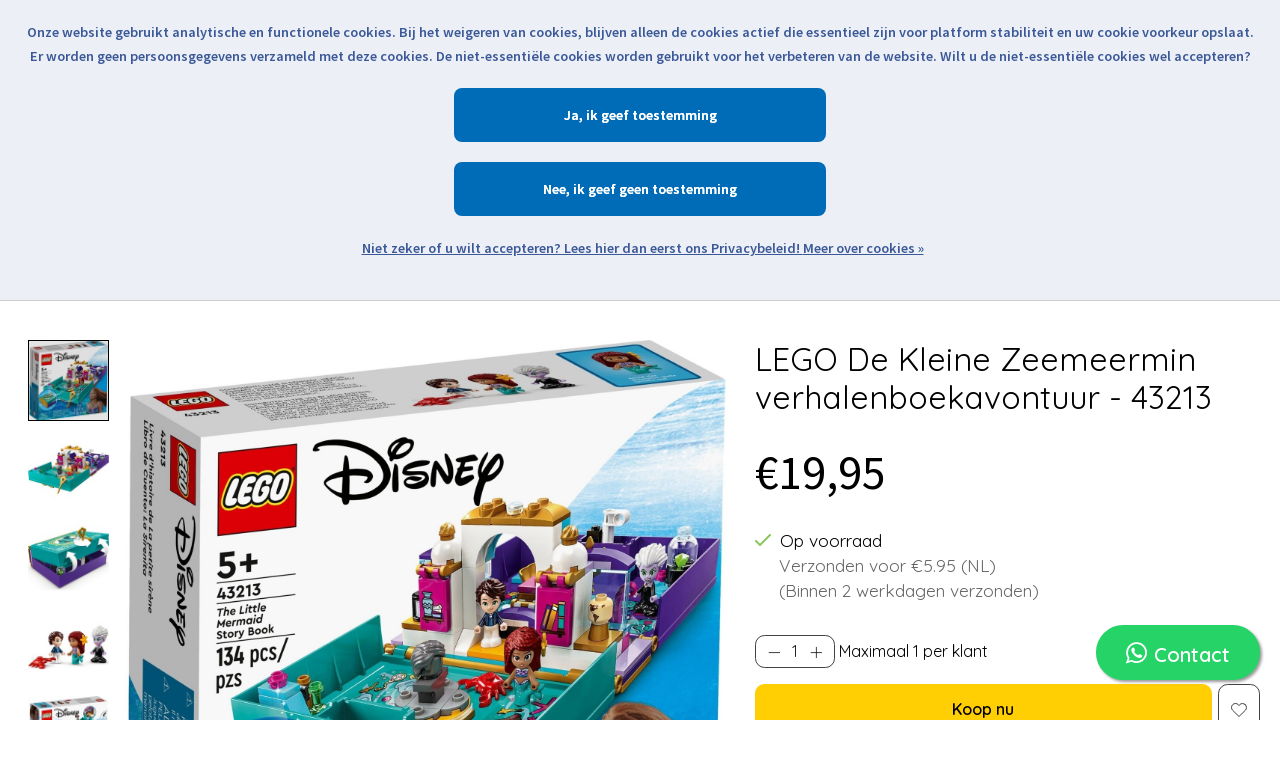

--- FILE ---
content_type: text/html;charset=utf-8
request_url: https://www.madeinbillund.nl/lego-de-kleine-zeemeermin-verhalenboekavontuur-432.html
body_size: 24631
content:
<!DOCTYPE html>
<html lang="nl">
  <head>
		


<!-- tijdelijke deactivatie -->
    
    <meta charset="utf-8"/>
<!-- [START] 'blocks/head.rain' -->
<!--

  (c) 2008-2026 Lightspeed Netherlands B.V.
  http://www.lightspeedhq.com
  Generated: 24-01-2026 @ 23:47:02

-->
<link rel="canonical" href="https://www.madeinbillund.nl/lego-de-kleine-zeemeermin-verhalenboekavontuur-432.html"/>
<link rel="alternate" href="https://www.madeinbillund.nl/index.rss" type="application/rss+xml" title="Nieuwe producten"/>
<link href="https://cdn.webshopapp.com/assets/cookielaw.css?2025-02-20" rel="stylesheet" type="text/css"/>
<meta name="robots" content="noodp,noydir"/>
<meta property="og:url" content="https://www.madeinbillund.nl/lego-de-kleine-zeemeermin-verhalenboekavontuur-432.html?source=facebook"/>
<meta property="og:site_name" content="MADEinBILLUND"/>
<meta property="og:title" content="LEGO De Kleine Zeemeermin verhalenboekavontuur - 43213"/>
<meta property="og:description" content="Dit LEGO® | Disney De Kleine Zeemeermin verhalenboek (43213) voor fans van 5 jaar en ouder is gebaseerd op de nieuwe live action-film"/>
<meta property="og:image" content="https://cdn.webshopapp.com/shops/332836/files/453304451/lego-de-kleine-zeemeermin-verhalenboekavontuur-432.jpg"/>
<script src="https://www.googletagmanager.com/gtag/js?id=G-WV18TN1X6V"></script>
<script>
window.dataLayer = window.dataLayer || [];
 function gtag(){dataLayer.push(arguments);}
 gtag('js', new Date());

 gtag('config', 'G-WV18TN1X6V');
</script>
<!--[if lt IE 9]>
<script src="https://cdn.webshopapp.com/assets/html5shiv.js?2025-02-20"></script>
<![endif]-->
<!-- [END] 'blocks/head.rain' -->
    <title>LEGO De Kleine Zeemeermin verhalenboekavontuur - 43213 - MADEinBILLUND</title>
    <meta name="description" content="Dit LEGO® | Disney De Kleine Zeemeermin verhalenboek (43213) voor fans van 5 jaar en ouder is gebaseerd op de nieuwe live action-film" />
    <meta name="keywords" content="LEGO, De, Kleine, Zeemeermin, verhalenboekavontuur, -, 43213" />
    <meta http-equiv="X-UA-Compatible" content="IE=edge">
    <meta name="viewport" content="width=device-width, initial-scale=1">
    <meta name="apple-mobile-web-app-capable" content="yes">
    <meta name="apple-mobile-web-app-status-bar-style" content="black">
    
    <script>document.getElementsByTagName("html")[0].className += " js";</script>

    <link rel="shortcut icon" href="https://cdn.webshopapp.com/shops/332836/themes/179061/v/1184420/assets/favicon.png?20220301153150" type="image/x-icon" />
    <link href='//fonts.googleapis.com/css?family=Quicksand:400,300,600&display=swap' rel='stylesheet' type='text/css'>
    <link href='//fonts.googleapis.com/css?family=Source%20Sans%20Pro:400,300,600&display=swap' rel='stylesheet' type='text/css'>
    <link rel="stylesheet" href="https://cdn.webshopapp.com/assets/gui-2-0.css?2025-02-20" />
    <link rel="stylesheet" href="https://cdn.webshopapp.com/assets/gui-responsive-2-0.css?2025-02-20" />
    
<!--   {START} Header styling file   -->
    <link id="header_framework" rel="stylesheet" href="https://cdn.webshopapp.com/shops/332836/themes/179061/assets/header.css?20251218144603" />
    <!-- browsers not supporting CSS variables -->
    <script>
      if(!('CSS' in window) || !CSS.supports('color', 'var(--color-var)')) {var cfStyle = document.getElementById('header_framework');if(cfStyle) {var href = cfStyle.getAttribute('href'); href = href.replace('header.css', 'header.css');cfStyle.setAttribute('href', href);}}
    </script> 
<!--   {END} Header styling file   -->
    
    <link id="lightspeedframe" rel="stylesheet" href="https://cdn.webshopapp.com/shops/332836/themes/179061/assets/style-two.css?20251218144603" />
    <!-- browsers not supporting CSS variables -->
    <script>
      if(!('CSS' in window) || !CSS.supports('color', 'var(--color-var)')) {var cfStyle = document.getElementById('lightspeedframe');if(cfStyle) {var href = cfStyle.getAttribute('href'); href = href.replace('style-two.css', 'style.css');cfStyle.setAttribute('href', href);}}
    </script> 
    
		<link rel="stylesheet" href="https://cdn.webshopapp.com/shops/332836/themes/179061/assets/specialassets.css?20251218144603" />
    <link rel="stylesheet" href="https://cdn.webshopapp.com/shops/332836/themes/179061/assets/settings.css?20251218144603" />
    <link rel="stylesheet" href="https://cdn.webshopapp.com/shops/332836/themes/179061/assets/custom.css?20251218144603" />
    <link rel="stylesheet" href="https://cdn.webshopapp.com/shops/332836/themes/179061/assets/madeinbillund-custom.css?20251218144603" />
		<link rel="stylesheet" href="https://cdn.webshopapp.com/shops/332836/themes/179061/assets/madeinbillund-main.css?20251218144603" />
    <link rel="stylesheet" href="https://cdn.webshopapp.com/shops/332836/themes/179061/assets/madeinbillund-sec.css?20251218144603" />
    <link rel="stylesheet" href="https://cdn.webshopapp.com/shops/332836/themes/179061/assets/madeinbillund-trd.css?20251218144603" />
    <link rel="stylesheet" href="https://cdn.webshopapp.com/shops/332836/themes/179061/assets/service.css?20251218144603" />
    <link rel="stylesheet" href="https://cdn.webshopapp.com/shops/332836/themes/179061/assets/subheader.css?20251218144603" />
    <link rel="stylesheet" href="https://cdn.webshopapp.com/shops/332836/themes/179061/assets/main-blog.css?20251218144603" />
    <link rel="stylesheet" href="https://cdn.webshopapp.com/shops/332836/themes/179061/assets/index.css?20251218144603" />
    <link id="lightspeedframe_two" rel="stylesheet" href="https://cdn.webshopapp.com/shops/332836/themes/179061/assets/style_two.css?20251218144603" />
    
    <script src="https://cdn.webshopapp.com/assets/jquery-1-9-1.js?2025-02-20"></script>
    <script src="https://cdn.webshopapp.com/assets/jquery-ui-1-10-1.js?2025-02-20"></script>

  </head>
  <body>
    
                      <header class="main-header main-header--mobile js-main-header position-relative">

<!--     (PC) Top Header Navigation       -->
<div class="main-header__top-section" style="background-color:#eeeeee">
    <div class="main-header__nav-grid justify-between@md container max-width-lg text-xs padding-y-xxs">
      <div class="main-header__inline" style="margin-right:5px;float:left;">
        <svg xmlns="http://www.w3.org/2000/svg" x="0px" y="0px"
  width="24" height="24"
  viewBox="0 0 24 24"
  style=" fill:#000000;"><path d="M 12 2 C 6.4889971 2 2 6.4889971 2 12 C 2 17.511003 6.4889971 22 12 22 C 17.511003 22 22 17.511003 22 12 C 22 6.4889971 17.511003 2 12 2 z M 12 4 C 16.430123 4 20 7.5698774 20 12 C 20 16.430123 16.430123 20 12 20 C 7.5698774 20 4 16.430123 4 12 C 4 7.5698774 7.5698774 4 12 4 z M 11 6 L 11 12.414062 L 15.292969 16.707031 L 16.707031 15.292969 L 13 11.585938 L 13 6 L 11 6 z"></path></svg>
      </div>
      <div class="full_verzend_info_top_header main-header__inline" style="color:black; font-size:1rem">
        <span>Binnen 2 werkdagen verzonden. </span>
        <!--<a href="/service/webshop-klantenservice#webshopactueleverzendinfo" style="color:black">
          <span >Meer informatie</span></a>-->
      </div>
      <div class="link_verzend_info_top_header main-header__inline" style="color:black; font-size:1rem">
        <a href="/service/webshop-klantenservice#webshopactueleverzendinfo" style="color:black">
          <span >Klik voor actuele verzendinformatie...</span></a>
      </div>
      
      <ul class="main-header__list flex-grow flex-basis-0 justify-end@md display@md">        
                
                        
        
        <li class="headertop__item">
          <a href="/service/openingstijden" class="main-header__link"  style="font-size:1rem;color:black" title="Openingstijden">
            Openingstijden
          </a>
          
        </li>

        <li class="headertop__item">
          <a href="/service/klantenservice" class="main-header__link"  style="font-size:1rem;color:black" title="Klantenservice">
            Klantenservice
          </a>
        </li>
        
                   <li class="headertop__item">
          <a href="/service/webshop-klantenservice#webshopverzendenenleveren" class="main-header__link"  style="font-size:1rem;color:black" title="verzenden en leveren">
            Verzending &amp; Levering 
          </a>
        </li>
        <li class="headertop__item">
          <a href="/service/webshop-klantenservice#webshopretour" class="main-header__link"  style="font-size:1rem;color:black" title="retourneren">
            Retourneren
          </a>
        </li>
        
        
        <li class="headertop__item">
          <a href="https://www.madeinbillund.nl/account/" class="main-header__link" style="font-weight:bold;font-size:1rem;color:black;" title="Mijn account">Aanmelden / Inloggen          </a>
        </li>
              </ul>      
    </div>
  </div>
  
  
<!--     (MOBILE) Middle Header Navigation       -->
  <div class="main-header__mobile-content main_container max-width-lg" style="height:6rem">
    <div class="flex-shrink-0" style="height:6rem;">
          <a href="https://www.madeinbillund.nl/" class="main-header__logo"  style="height:5rem" title="MADEinBILLUND - Creatief in LEGO®!">
        <img src="https://cdn.webshopapp.com/shops/332836/themes/179061/v/1188170/assets/logo.png?20220303233027" alt="MADEinBILLUND - Creatief in LEGO®!" style="height:5rem">
              </a>
        </div>
    
    
    
    <!-- minifig img mobile -->
    <div class="header_mobile_minifig flex-shrink-0" style="height:6rem;margin-left:20px;margin-right:auto;max-width:100px">
      <img style="max-height:90px;margin-top:auto" src="https://cdn.webshopapp.com/shops/332836/files/401437986/rocketkid.jpg"/>
    </div>
    
        
           

    
    <div class="flex items-center">
                  <a href="https://www.madeinbillund.nl/account/wishlist/" class="main-header__mobile-btn js-tab-focus">
        <svg class="icon" viewBox="0 0 24 25" fill="none"><title>Ga naar verlanglijst</title><path d="M11.3785 4.50387L12 5.42378L12.6215 4.50387C13.6598 2.96698 15.4376 1.94995 17.4545 1.94995C20.65 1.94995 23.232 4.49701 23.25 7.6084C23.2496 8.53335 22.927 9.71432 22.3056 11.056C21.689 12.3875 20.8022 13.8258 19.7333 15.249C17.6019 18.0872 14.7978 20.798 12.0932 22.4477L12 22.488L11.9068 22.4477C9.20215 20.798 6.3981 18.0872 4.26667 15.249C3.1978 13.8258 2.31101 12.3875 1.69437 11.056C1.07303 9.71436 0.750466 8.53342 0.75 7.60848C0.767924 4.49706 3.34993 1.94995 6.54545 1.94995C8.56242 1.94995 10.3402 2.96698 11.3785 4.50387Z" stroke="currentColor" stroke-width="1.5" fill="none"/></svg>
        <span class="sr-only">Verlanglijst</span>
      </a>
            <button class="reset main-header__mobile-btn js-tab-focus incart_mobile" aria-controls="cartDrawer">        
        <svg class="icon" width="50" height="30" viewBox="0 0 24 25" fill="none"><title>Winkelwagen in-/uitschakelen</title><path d="M2.90171 9.65153C3.0797 8.00106 4.47293 6.75 6.13297 6.75H17.867C19.527 6.75 20.9203 8.00105 21.0982 9.65153L22.1767 19.6515C22.3839 21.5732 20.8783 23.25 18.9454 23.25H5.05454C3.1217 23.25 1.61603 21.5732 1.82328 19.6515L2.90171 9.65153Z" stroke="black" stroke-width="1.5" fill="none"/>
              <path d="M7.19995 9.6001V5.7001C7.19995 2.88345 9.4833 0.600098 12.3 0.600098C15.1166 0.600098 17.4 2.88345 17.4 5.7001V9.6001" stroke="black" stroke-width="1.5" fill="none"/>
              <circle cx="7.19996" cy="10.2001" r="1.8" fill="black"/>
              <ellipse cx="17.4" cy="10.2001" rx="1.8" ry="1.8" fill="black"/></svg>
        <span class="sr-only">Winkelwagen</span>
              </button>

      <button class="reset anim-menu-btn js-anim-menu-btn main-header__nav-control js-tab-focus" aria-label="Toggle menu">
        <i class="anim-menu-btn__icon anim-menu-btn__icon--close" aria-hidden="true"></i>
      </button>
    </div>
    
                <div class="lego_logo_svg flex-shrink-0" style="height:4rem;margin-left:20px">
				<svg xmlns="http://www.w3.org/2000/svg" viewBox="0 0 512 512"><path d="M3.472 3.425V508.59h505.172V3.425H3.472z" fill="#fff"/><path d="M3.472 3.425V508.59h505.172V3.425H3.472zm471.561 209.982c-.83 15.736-5.841 35.352-10.256 48.458-17.762 52.775-38.357 85.493-86.053 85.493-14.042 0-38.954-3.725-48.133-28.709l-2.175-5.928-3.909 4.953c-14.916 18.893-37.082 29.796-60.802 29.908-18.2.083-32.823-6.011-42.284-17.64l-2.594-3.19-2.763 3.05c-10.104 11.154-27.7 17.552-48.278 17.552-16.158 0-30.11-5.494-39.29-15.45l-2.5-2.717-2.6 2.626c-10.205 10.303-26.285 15.494-46.504 15.02-24.529-.584-39.463-14.272-39.947-36.633-.74-34.474 32.625-107.009 46.435-129.063 8.966-14.732 21.296-21.874 37.707-21.874 11.17 0 18.81 2.334 23.348 7.142 4.133 4.375 4.95 8.063 5.318 16.935l.473 11.47 6.054-9.754c14.646-23.596 38.918-26.855 62.966-26.855 16.72 0 31.31 6.149 37.17 15.664l2.163 3.508 3.129-2.663c12.394-10.534 29.879-16.332 49.235-16.332 21.13 0 36.482 5.253 45.64 15.613 2.08 2.352 3.457 3.996 5.368 8.016l2.352 4.935 3.53-4.172c13.409-15.86 31.713-23.897 54.429-23.897 17.99 0 31.649 4.783 40.586 14.215 11.213 11.817 12.814 28.448 12.185 40.32z" fill="#f6ec36"/><path d="M3.472 3.425V508.59h505.172V3.425H3.472zm485.787 229.363c-2.286 18.384-14.71 52.446-21.31 66.058-17.712 36.493-41.374 64.53-86.967 64.53-24.356 0-44.39-7.767-56.106-22.698-17.156 15.035-38.39 22.91-61.254 22.91-17.614 0-33.18-5.086-45.051-14.493-13.1 9.23-30.779 14.378-50.37 14.378-16.364 0-31.088-4.494-42.612-12.799-12.749 8.46-29.457 12.665-49.069 12.2-32.632-.77-55.163-21.47-55.81-51.522-.852-39.921 32.766-112.987 48.61-138.29 11.857-19.478 29.955-29.957 52.132-29.957 24.07 0 32.795 6.874 37.09 15.627 18.572-15.772 43.191-16.679 60.719-16.679 19.348 0 31.49 5.137 41.815 13.356 14.262-8.555 30.623-13.002 50.109-13.002 24.915 0 43.425 5.795 56.337 18.558 15.056-12.532 33.914-18.243 55.018-18.243 27.907 0 46.269 10.064 57.052 25.07 15.184 21.166 12.467 42.472 9.667 64.996z" fill="#d01012"/><path d="M0 0v512h512V0H0zm504.96 7.052v497.915H7.047V7.052h497.911z"/><path d="M486.792 153.639v-3.486h2.366c1.73 0 2.63.607 2.63 1.73 0 .892-.578 1.756-2.337 1.756h-2.659zm8.493 7.232l-1.474-2.558c-1.279-2.236-1.633-2.59-2.727-2.973v-.069c2.153-.252 3.431-1.636 3.431-3.55 0-2.024-1.278-3.555-4.006-3.555h-6.336v12.712h2.626v-5.206h.48c1.124 0 1.572.127 2.081.636.513.52 1.28 1.6 1.73 2.493l1.027 2.077 3.168-.007zm-6.253-16.245c5.455 0 9.887 4.4 9.887 9.847 0 5.448-4.44 9.866-9.887 9.866-5.44 0-9.826-4.425-9.826-9.866 0-5.44 4.385-9.847 9.826-9.847zm0-2.42c-6.781 0-12.254 5.476-12.254 12.267 0 6.788 5.473 12.26 12.254 12.26a12.24 12.24 0 0 0 12.271-12.26 12.235 12.235 0 0 0-12.271-12.268zM422.262 155.344c-26.462 0-44.745 10.49-57.121 25.146-2.092-4.385-3.681-6.307-5.917-8.84-10.133-11.451-26.419-16.794-48.278-16.794-21.357 0-39.163 6.669-51.525 17.174-6.42-10.44-21.722-17.351-40.175-17.351-24.11 0-50.38 3.41-65.968 28.524-.375-9.042-1.192-13.828-6.274-19.207-6.178-6.539-16.174-8.244-25.913-8.244-17.745 0-31.085 7.752-40.698 23.535-13.941 22.264-47.729 95.518-46.967 131 .495 22.917 15.87 39.433 43.387 40.084 21.501.516 38.364-5.235 49.094-16.065 9.627 10.462 24.315 16.596 41.89 16.596 19.57 0 39.26-5.878 50.893-18.72 9.797 12.036 25.212 19.041 45.04 18.944 25.92-.127 48.686-12.42 63.556-31.256 8.16 22.21 28.845 31.032 51.445 31.032 49.524 0 71.271-34.059 89.402-87.9 4.083-12.126 9.534-32.378 10.437-49.389 1.492-28.318-10.487-58.27-56.308-58.27zM92.74 290.72c25.624-4.45 32.065 4.812 31.26 13.392-2.418 25.68-25.978 31.425-46.436 30.944-14.837-.361-28.177-7.152-28.55-24.377-.65-30.135 30.085-99.852 44.553-122.961 6.684-10.971 14.826-16.397 27.81-16.397 12.304 0 15.353 6.318 15.172 13.886-.484 20.19-33.105 81.548-43.809 105.513zm83.442-23.669c-1.695 4.588-4.902 14.197-7.5 24.385 8.41-2.103 14.718-3.562 25.523-3.302 12.31.303 20.179 5.404 20.179 15.584 0 24.68-27.278 31.927-46.2 31.927-20.776 0-39.026-11.83-39.026-34.55 0-26.634 14.439-67.022 27.99-93.928 16.639-33.04 33.64-37.432 62.926-37.432 12.867 0 27.697 5.505 27.697 17.658 0 16.841-14.27 23.264-28.416 24.077-6.04.347-15.339.679-20.902.285 0 0-4.707 7.171-9.71 19.952 26.197-3.688 37.306 2.258 32.884 17.412-5.986 20.472-23.723 21.82-45.445 17.932zm128.85-63.695c-7.084 0-11.718 4.487-15.165 9.331-7.593 10.664-24.045 53.396-26.606 70.95-1.756 12.022 3.436 14.47 9.11 14.47 9.104 0 19.31-9.63 22.792-25.518 0 0-17.329-.422-12.553-15.79 4.642-14.912 13.449-18.142 28.047-18.741 28.76-1.174 25.92 20.06 23.619 31.385-7.475 36.775-33.647 66.307-70.668 66.307-25.345 0-41.078-14.02-41.078-39.864 0-18.416 9.136-47.327 16.38-64.244 15.414-36.01 31.58-61.21 72.766-61.21 24.71 0 44.199 8.88 41.341 32.028-2.095 16.99-10.599 26.967-26.046 28.174-4.32.336-21.996-.112-16.133-16.834 2.04-5.849 2.886-10.444-5.806-10.444zm155.544 30.392c-4.353 21.682-14.147 47.327-24.778 66.44-17.344 31.187-38.412 35.555-56.8 35.334-18.398-.22-39.123-7.012-39.282-35.384-.112-20.37 8.674-49.122 16.134-67.969 13.001-34.167 26.288-62.026 68.29-61.524 48.982.582 40.247 44.141 36.436 63.103zm-41.551-29.68c-4.205-.058-7.875.766-11.173 5.852-7.41 9.598-29.07 68.789-28.687 80.594.137 4.241 2.481 7.951 7.705 7.951 5.993.008 9.324-4.136 12.268-9.135 6.817-11.535 25.985-63.855 26.512-76.935.156-3.812-.48-8.251-6.625-8.327z"/></svg>
      </div>
          
    
  </div>

  
  
  
  <div class="headerbottom__mobileline" style="background-color:#006cb7;">

    <div class="main-header__list headersearch__mobileline"   style="display: flex;
  justify-content: flex-end; margin-right: 12px">
          <div class="mobileheaderbottom__searchform">
            <form action="https://www.madeinbillund.nl/search/" method="get" id="searchform" role="search" class="">
              <label class="sr-only" for="searchInput">Zoeken</label>
              <input class="mobileheaderbottom__searchform_item header-v3__nav-form-control form-control width-100%" value="" autocomplete="off" type="search" name="q" id="searchInput" placeholder="Zoek een product..." style="color:color;border-radius:0.6rem 0 0 0.6rem">
            </form>          
          </div>
      		<div style="margin-top:auto;margin-bottom:auto">
            <button type="submit" form="searchform" class="mobileheaderbottom__searchform_button">zoeken</button>
          </div>
        </div>
  </div>

<!--     (PC) Middle Header Navigation       -->
  <div class="main-header__nav" role="navigation">
    <div class="main-header__nav-grid justify-between@md container max-width-lg">
      <div class="main-header__nav-logo-wrapper flex-shrink-0" style="height:6rem">
        
                  <a href="https://www.madeinbillund.nl/" class="main-header__logo" title="MADEinBILLUND - Creatief in LEGO®!" style="height:5rem">
            <img src="https://cdn.webshopapp.com/shops/332836/themes/179061/v/1188170/assets/logo.png?20220303233027" alt="MADEinBILLUND - Creatief in LEGO®!" >
            
                      </a>
              </div>
      
      <!-- minifig img pc -->
      
      <div class="main-header__nav-logo-wrapper header_minifig flex-shrink-0" style="height:6rem;margin-left:20px;max-width:100px">
        
        <img src="https://cdn.webshopapp.com/shops/332836/files/401437986/rocketkid.jpg"/>
      </div>
      
      
      <form action="https://www.madeinbillund.nl/search/" method="get" role="search" class="padding-y-md hide@md">
        <label class="sr-only" for="searchInputMobile">Zoeken</label>
        <input class="header-v3__nav-form-control form-control width-100%" value="" autocomplete="off" type="search" name="q" id="searchInputMobile" placeholder="Zoek een product..." >
      </form>

      <ul class="main-header__list flex-grow flex-basis-0 flex-wrap justify-center@md">
        
        <div class="main-header__ulcontent">
          
                      <li class="main-header__item" style="font-size:1.2rem;">
              <a class="main-header__link" href="https://www.madeinbillund.nl/assortiment/">
                Winkelen
              </a>
            </li>
                      <li class="main-header__item" style="font-size:1.2rem;">
              <a class="main-header__link" href="https://www.madeinbillund.nl/service/activiteiten/">
                Activiteiten
              </a>
            </li>
                      <li class="main-header__item" style="font-size:1.2rem;">
              <a class="main-header__link" href="https://www.madeinbillund.nl/service/about/">
                Over ons
              </a>
            </li>
                    
          <li class="reservation_btn_box">
            <a class="reservation_btn" href="/service/blijf-up-to-date/">Volg ons</a> 
          </li>
          
        </div>
          
        <li class="hide@md">
          <ul class="main-header__list main-header__list--mobile-items">        
            
                                    
            
            
            <li class="main-header__item">
              <a href="https://www.madeinbillund.nl/account/" class="main-header__link" title="Mijn account">Aanmelden / Inloggen              </a>
            </li>
            
                     
            <li class="main-header__item">
              <a href="/service/klantenservice" class="main-header__link" title="Klantenservice">
                Hulp en Ondersteuning
              </a>
            </li>
						<li class="main-header__item">
              <a href="/service/webshop-klantenservice#webshopverzendenenleveren" class="main-header__link" title="Verzenden en Leveren">
                Verzenden en Leveren
              </a>
            </li>
						<li class="main-header__item">
              <a href="/service/webshop-klantenservice#webshopretour" class="main-header__link" title="Retourneren">
                Retourneren
              </a>
            </li>
  
            <li class="main-header__item">
              <a href="/service/openingstijden" class="main-header__link" title="Openingstijden">
                Openingstijden
              </a>
            </li>
          </ul>
        </li>
        
      </ul>
			
                  <div class="flex-shrink-0 header_lego_logo_display" style="height:4rem;width:4rem;margin-left:20px">
				<svg xmlns="http://www.w3.org/2000/svg" viewBox="0 0 512 512"><path d="M3.472 3.425V508.59h505.172V3.425H3.472z" fill="#fff"/><path d="M3.472 3.425V508.59h505.172V3.425H3.472zm471.561 209.982c-.83 15.736-5.841 35.352-10.256 48.458-17.762 52.775-38.357 85.493-86.053 85.493-14.042 0-38.954-3.725-48.133-28.709l-2.175-5.928-3.909 4.953c-14.916 18.893-37.082 29.796-60.802 29.908-18.2.083-32.823-6.011-42.284-17.64l-2.594-3.19-2.763 3.05c-10.104 11.154-27.7 17.552-48.278 17.552-16.158 0-30.11-5.494-39.29-15.45l-2.5-2.717-2.6 2.626c-10.205 10.303-26.285 15.494-46.504 15.02-24.529-.584-39.463-14.272-39.947-36.633-.74-34.474 32.625-107.009 46.435-129.063 8.966-14.732 21.296-21.874 37.707-21.874 11.17 0 18.81 2.334 23.348 7.142 4.133 4.375 4.95 8.063 5.318 16.935l.473 11.47 6.054-9.754c14.646-23.596 38.918-26.855 62.966-26.855 16.72 0 31.31 6.149 37.17 15.664l2.163 3.508 3.129-2.663c12.394-10.534 29.879-16.332 49.235-16.332 21.13 0 36.482 5.253 45.64 15.613 2.08 2.352 3.457 3.996 5.368 8.016l2.352 4.935 3.53-4.172c13.409-15.86 31.713-23.897 54.429-23.897 17.99 0 31.649 4.783 40.586 14.215 11.213 11.817 12.814 28.448 12.185 40.32z" fill="#f6ec36"/><path d="M3.472 3.425V508.59h505.172V3.425H3.472zm485.787 229.363c-2.286 18.384-14.71 52.446-21.31 66.058-17.712 36.493-41.374 64.53-86.967 64.53-24.356 0-44.39-7.767-56.106-22.698-17.156 15.035-38.39 22.91-61.254 22.91-17.614 0-33.18-5.086-45.051-14.493-13.1 9.23-30.779 14.378-50.37 14.378-16.364 0-31.088-4.494-42.612-12.799-12.749 8.46-29.457 12.665-49.069 12.2-32.632-.77-55.163-21.47-55.81-51.522-.852-39.921 32.766-112.987 48.61-138.29 11.857-19.478 29.955-29.957 52.132-29.957 24.07 0 32.795 6.874 37.09 15.627 18.572-15.772 43.191-16.679 60.719-16.679 19.348 0 31.49 5.137 41.815 13.356 14.262-8.555 30.623-13.002 50.109-13.002 24.915 0 43.425 5.795 56.337 18.558 15.056-12.532 33.914-18.243 55.018-18.243 27.907 0 46.269 10.064 57.052 25.07 15.184 21.166 12.467 42.472 9.667 64.996z" fill="#d01012"/><path d="M0 0v512h512V0H0zm504.96 7.052v497.915H7.047V7.052h497.911z"/><path d="M486.792 153.639v-3.486h2.366c1.73 0 2.63.607 2.63 1.73 0 .892-.578 1.756-2.337 1.756h-2.659zm8.493 7.232l-1.474-2.558c-1.279-2.236-1.633-2.59-2.727-2.973v-.069c2.153-.252 3.431-1.636 3.431-3.55 0-2.024-1.278-3.555-4.006-3.555h-6.336v12.712h2.626v-5.206h.48c1.124 0 1.572.127 2.081.636.513.52 1.28 1.6 1.73 2.493l1.027 2.077 3.168-.007zm-6.253-16.245c5.455 0 9.887 4.4 9.887 9.847 0 5.448-4.44 9.866-9.887 9.866-5.44 0-9.826-4.425-9.826-9.866 0-5.44 4.385-9.847 9.826-9.847zm0-2.42c-6.781 0-12.254 5.476-12.254 12.267 0 6.788 5.473 12.26 12.254 12.26a12.24 12.24 0 0 0 12.271-12.26 12.235 12.235 0 0 0-12.271-12.268zM422.262 155.344c-26.462 0-44.745 10.49-57.121 25.146-2.092-4.385-3.681-6.307-5.917-8.84-10.133-11.451-26.419-16.794-48.278-16.794-21.357 0-39.163 6.669-51.525 17.174-6.42-10.44-21.722-17.351-40.175-17.351-24.11 0-50.38 3.41-65.968 28.524-.375-9.042-1.192-13.828-6.274-19.207-6.178-6.539-16.174-8.244-25.913-8.244-17.745 0-31.085 7.752-40.698 23.535-13.941 22.264-47.729 95.518-46.967 131 .495 22.917 15.87 39.433 43.387 40.084 21.501.516 38.364-5.235 49.094-16.065 9.627 10.462 24.315 16.596 41.89 16.596 19.57 0 39.26-5.878 50.893-18.72 9.797 12.036 25.212 19.041 45.04 18.944 25.92-.127 48.686-12.42 63.556-31.256 8.16 22.21 28.845 31.032 51.445 31.032 49.524 0 71.271-34.059 89.402-87.9 4.083-12.126 9.534-32.378 10.437-49.389 1.492-28.318-10.487-58.27-56.308-58.27zM92.74 290.72c25.624-4.45 32.065 4.812 31.26 13.392-2.418 25.68-25.978 31.425-46.436 30.944-14.837-.361-28.177-7.152-28.55-24.377-.65-30.135 30.085-99.852 44.553-122.961 6.684-10.971 14.826-16.397 27.81-16.397 12.304 0 15.353 6.318 15.172 13.886-.484 20.19-33.105 81.548-43.809 105.513zm83.442-23.669c-1.695 4.588-4.902 14.197-7.5 24.385 8.41-2.103 14.718-3.562 25.523-3.302 12.31.303 20.179 5.404 20.179 15.584 0 24.68-27.278 31.927-46.2 31.927-20.776 0-39.026-11.83-39.026-34.55 0-26.634 14.439-67.022 27.99-93.928 16.639-33.04 33.64-37.432 62.926-37.432 12.867 0 27.697 5.505 27.697 17.658 0 16.841-14.27 23.264-28.416 24.077-6.04.347-15.339.679-20.902.285 0 0-4.707 7.171-9.71 19.952 26.197-3.688 37.306 2.258 32.884 17.412-5.986 20.472-23.723 21.82-45.445 17.932zm128.85-63.695c-7.084 0-11.718 4.487-15.165 9.331-7.593 10.664-24.045 53.396-26.606 70.95-1.756 12.022 3.436 14.47 9.11 14.47 9.104 0 19.31-9.63 22.792-25.518 0 0-17.329-.422-12.553-15.79 4.642-14.912 13.449-18.142 28.047-18.741 28.76-1.174 25.92 20.06 23.619 31.385-7.475 36.775-33.647 66.307-70.668 66.307-25.345 0-41.078-14.02-41.078-39.864 0-18.416 9.136-47.327 16.38-64.244 15.414-36.01 31.58-61.21 72.766-61.21 24.71 0 44.199 8.88 41.341 32.028-2.095 16.99-10.599 26.967-26.046 28.174-4.32.336-21.996-.112-16.133-16.834 2.04-5.849 2.886-10.444-5.806-10.444zm155.544 30.392c-4.353 21.682-14.147 47.327-24.778 66.44-17.344 31.187-38.412 35.555-56.8 35.334-18.398-.22-39.123-7.012-39.282-35.384-.112-20.37 8.674-49.122 16.134-67.969 13.001-34.167 26.288-62.026 68.29-61.524 48.982.582 40.247 44.141 36.436 63.103zm-41.551-29.68c-4.205-.058-7.875.766-11.173 5.852-7.41 9.598-29.07 68.789-28.687 80.594.137 4.241 2.481 7.951 7.705 7.951 5.993.008 9.324-4.136 12.268-9.135 6.817-11.535 25.985-63.855 26.512-76.935.156-3.812-.48-8.251-6.625-8.327z"/></svg>
      </div>
          </div>
    
    <!--     (PC) Bottom Header Navigation       -->
    <div class="main-header__top-section" style="background-color:#006CB7;height:50px;">
      <div class="main-header__nav-grid justify-between@md container max-width-lg text-xs padding-y-xxs">

        <ul class="main-header__list flex-grow flex-basis-0 justify-end@md display@md">       
          <li class="main-header__item">
        </ul>

        <ul class="main-header__list flex-shrink-0 justify-end@md display@md" style="margin-right:20px;">
          <div class="headerbottom__searchform">
            <form action="https://www.madeinbillund.nl/search/" method="get" id="searchform" role="search" class="max-width-lg">
              <label class="sr-only" for="searchInput">Zoeken</label>
              <input class="headerbottom__searchform_item header-v3__nav-form-control form-control width-100%" value="" autocomplete="off" type="search" name="q" id="searchInput" placeholder="Zoek een product...">
            </form>
          </div>
          <div>
            <button type="submit" form="searchform" class="headerbottom__searchform_button">zoeken</button>
          </div>


                    <li class="headerbottom__item">
            <a href="https://www.madeinbillund.nl/account/wishlist/" class="main-header__link main-header__link--icon">
              <svg class="headerbottom__svg__item" width="50" height="30" viewBox="0 0 24 25" fill="none"><title>Ga naar verlanglijst</title><path d="M11.3785 4.50387L12 5.42378L12.6215 4.50387C13.6598 2.96698 15.4376 1.94995 17.4545 1.94995C20.65 1.94995 23.232 4.49701 23.25 7.6084C23.2496 8.53335 22.927 9.71432 22.3056 11.056C21.689 12.3875 20.8022 13.8258 19.7333 15.249C17.6019 18.0872 14.7978 20.798 12.0932 22.4477L12 22.488L11.9068 22.4477C9.20215 20.798 6.3981 18.0872 4.26667 15.249C3.1978 13.8258 2.31101 12.3875 1.69437 11.056C1.07303 9.71436 0.750466 8.53342 0.75 7.60848C0.767924 4.49706 3.34993 1.94995 6.54545 1.94995C8.56242 1.94995 10.3402 2.96698 11.3785 4.50387Z" stroke="white" stroke-width="1.5" fill="none"/></svg>
              <span class="sr-only">Verlanglijst</span>
            </a>
          </li>
          
          <li class="headerbottom__item">
            <a href="#0" class="incart" aria-controls="cartDrawer">
              <svg class="headerbottom__svg__item" width="50" height="30" viewBox="0 0 24 25" fill="none"><title>Winkelwagen in-/uitschakelen</title><path d="M2.90171 9.65153C3.0797 8.00106 4.47293 6.75 6.13297 6.75H17.867C19.527 6.75 20.9203 8.00105 21.0982 9.65153L22.1767 19.6515C22.3839 21.5732 20.8783 23.25 18.9454 23.25H5.05454C3.1217 23.25 1.61603 21.5732 1.82328 19.6515L2.90171 9.65153Z" stroke="white" stroke-width="1.5" fill="none"/>
              <path d="M7.19995 9.6001V5.7001C7.19995 2.88345 9.4833 0.600098 12.3 0.600098C15.1166 0.600098 17.4 2.88345 17.4 5.7001V9.6001" stroke="white" stroke-width="1.5" fill="none"/>
              <circle cx="7.19996" cy="10.2001" r="1.8" fill="white"/>
              <ellipse cx="17.4" cy="10.2001" rx="1.8" ry="1.8" fill="white"/></svg>
              <span class="sr-only">Winkelwagen</span>
                          </a>
          </li>
        </ul>

      </div>
    </div>
    
  
  
  </div>
  
<!--     (PC) Submenu Header Navigation       -->
  
</header>

<!-- 			Shopping cart Universal -->
<div class="drawer dr-cart js-drawer" id="cartDrawer">
  <div class="drawer__content bg shadow-md flex flex-column" role="alertdialog" aria-labelledby="drawer-cart-title">
    <header class="flex items-center justify-between flex-shrink-0 padding-x-md padding-y-md">
      
      <h1 id="drawer-cart-title" class="text-base text-truncate" style="font-weight:bold; font-size:1rem">In jouw tas</h1>

      <button class="reset drawer__close-btn js-drawer__close js-tab-focus">
        <svg class="icon icon--xs" viewBox="0 0 16 16"><title>Winkelwagenpaneel sluiten</title><g stroke-width="2" stroke="currentColor" fill="none" stroke-linecap="round" stroke-linejoin="round" stroke-miterlimit="10"><line x1="13.5" y1="2.5" x2="2.5" y2="13.5"></line><line x1="2.5" y1="2.5" x2="13.5" y2="13.5"></line></g></svg>
      </button>
    </header>

    <div class="drawer__body padding-x-md padding-bottom-sm js-drawer__body">
            <p class="margin-y-xxxl color-contrast-medium text-sm text-center">Je winkelwagen is momenteel leeg</p>
          </div>

    <footer class="padding-x-md padding-y-md flex-shrink-0">
      <p class="text-sm text-center color-contrast-medium margin-bottom-sm" style="font-weight:bold">Betaal veilig met:</p>
      <p class="text-sm flex flex-wrap gap-xs text-xs@md justify-center">
                  <a href="https://www.madeinbillund.nl/service/payment-methods/" title="iDEAL">
            <img src="https://cdn.webshopapp.com/assets/icon-payment-ideal.png?2025-02-20" alt="iDEAL" height="16" />
          </a>
                  <a href="https://www.madeinbillund.nl/service/payment-methods/" title="Bancontact">
            <img src="https://cdn.webshopapp.com/assets/icon-payment-mistercash.png?2025-02-20" alt="Bancontact" height="16" />
          </a>
              </p>
    </footer>
  </div>
</div>


<!-- 		 Universal -->
         
             
<!-- <script>
  $(document).ready(function () {
   var brand = window.localStorage.getItem('cart-added');
      var message = $('.system-message')[0];
        if (brand) {
         //removes the first occurance of brand from message.
         message.innerHTML = message.innerHTML.replace(brand, ''); 
         // destroy the cookie
          window.localStorage.removeItem('brand-added');
        }
  });
</script> -->      
      		      	  
  
	
<link rel="stylesheet" href="https://cdn.webshopapp.com/shops/332836/themes/179061/assets/madeinbillund-custom.css?20251218144603" />

<script>
  function ExpandNavigation() {
    var subheader = document.getElementById("mobile_nav");

    subheader.classList.add("sub-header__nav__expended--is-visible");  
  }
  function CollapseNavigation() {
    var subheader = document.getElementById("mobile_nav");

    subheader.classList.remove("sub-header__nav__expended--is-visible");  
  }
</script>


<style>
.subheader_special_styles{
  background-color:#ffce03;
  color:black;
  }
</style>


<section class="subheader_special_styles" style="text-align:center;">
  
<div class="sub-header__nav" style="height:3rem; font-size:1rem" role="navigation">
	<div class="main-header__nav-grid justify-between@md container max-width-lg spacing_subheader" >
			<!--    PC    -->
      <ul class="sub-header__list main-header__list flex-grow flex-basis-0 flex-wrap" style="justify-content:center">
			
				                	                                                        
        

        
                          <li class="sub-header__item">
            <a class="main-header__link" href="https://www.madeinbillund.nl/assortiment/" title="Assortiment">
              <strong>Assortiment</strong>
            </a>
          </li>
                  <li class="sub-header__item">
            <a class="main-header__link" href="https://www.madeinbillund.nl/lego-sets/" title="Thema&#039;s">
              <strong>Thema&#039;s</strong>
            </a>
          </li>
                  <li class="sub-header__item">
            <a class="main-header__link" href="https://www.madeinbillund.nl/lego-minifiguren/" title="Minifiguren">
              <strong>Minifiguren</strong>
            </a>
          </li>
                  <li class="sub-header__item">
            <a class="main-header__link" href="https://drive.madeinbillund.nl/public-content/bricklink/reroute_page/reroute.html" title="Onderdelen">
              <strong>Onderdelen</strong>
            </a>
          </li>
                  <li class="sub-header__item">
            <a class="main-header__link" href="https://www.madeinbillund.nl/lego-onderdelen/" title="Modellen">
              <strong>Modellen</strong>
            </a>
          </li>
                  <li class="sub-header__item">
            <a class="main-header__link" href="https://www.madeinbillund.nl/service/de-winkel/" title="De winkel">
              <strong>De winkel</strong>
            </a>
          </li>
                  <li class="sub-header__item">
            <a class="main-header__link" href="https://www.madeinbillund.nl/assortiment/?mode=grid&amp;limit=24&amp;sort=asc&amp;filter%5B%5D=814257&amp;filter%5B%5D=814258&amp;filter%5B%5D=860535&amp;brand=0&amp;min=0&amp;max=800" title="Acties">
              <strong>Acties</strong>
            </a>
          </li>
                        
      </ul>
      
			<!--    MOBILE    -->
      <ul class="sub-header__mobile_menu main-header__list" style="justify-content:center;padding-top:0.6rem">
        <strong>
          <a class="subheader-link" style="text-decoration:none;vertical-align: middle;" onclick="ExpandNavigation()">
                                    <style>
              .subheader-link{
              color:black;
              }
            </style>
            Open webshop menu              
                                                                                	</a>
        </strong>
      </ul>
      
      
    </div>
  </div>
  
  <div class="sub-header__nav__expended" style="font-size:1rem" role="navigation" id="mobile_nav">
    <div class="main-header__nav-grid justify-between@md container max-width-lg">
          <a href="https://www.madeinbillund.nl/" class="main-header__logo"  style="height:5rem" title="MADEinBILLUND - Creatief in LEGO®!">
        <img src="https://cdn.webshopapp.com/shops/332836/themes/179061/v/1188170/assets/logo.png?20220303233027" alt="MADEinBILLUND - Creatief in LEGO®!" style="height:5rem">
              </a>
        
    <div class="flex items-center">
      
                  <a href="https://www.madeinbillund.nl/account/wishlist/" class="main-header__mobile-btn js-tab-focus">
        <svg class="icon" viewBox="0 0 24 25" fill="none"><title>Ga naar verlanglijst</title><path d="M11.3785 4.50387L12 5.42378L12.6215 4.50387C13.6598 2.96698 15.4376 1.94995 17.4545 1.94995C20.65 1.94995 23.232 4.49701 23.25 7.6084C23.2496 8.53335 22.927 9.71432 22.3056 11.056C21.689 12.3875 20.8022 13.8258 19.7333 15.249C17.6019 18.0872 14.7978 20.798 12.0932 22.4477L12 22.488L11.9068 22.4477C9.20215 20.798 6.3981 18.0872 4.26667 15.249C3.1978 13.8258 2.31101 12.3875 1.69437 11.056C1.07303 9.71436 0.750466 8.53342 0.75 7.60848C0.767924 4.49706 3.34993 1.94995 6.54545 1.94995C8.56242 1.94995 10.3402 2.96698 11.3785 4.50387Z" stroke="currentColor" stroke-width="1.5" fill="none"/></svg>
        <span class="sr-only">Verlanglijst</span>
      </a>
            <button class="reset main-header__mobile-btn js-tab-focus incart_mobile" aria-controls="cartDrawer">        
        <svg class="icon" width="50" height="30" viewBox="0 0 24 25" fill="none"><title>Winkelwagen in-/uitschakelen</title><path d="M2.90171 9.65153C3.0797 8.00106 4.47293 6.75 6.13297 6.75H17.867C19.527 6.75 20.9203 8.00105 21.0982 9.65153L22.1767 19.6515C22.3839 21.5732 20.8783 23.25 18.9454 23.25H5.05454C3.1217 23.25 1.61603 21.5732 1.82328 19.6515L2.90171 9.65153Z" stroke="black" stroke-width="1.5" fill="none"/>
              <path d="M7.19995 9.6001V5.7001C7.19995 2.88345 9.4833 0.600098 12.3 0.600098C15.1166 0.600098 17.4 2.88345 17.4 5.7001V9.6001" stroke="black" stroke-width="1.5" fill="none"/>
              <circle cx="7.19996" cy="10.2001" r="1.8" fill="black"/>
              <ellipse cx="17.4" cy="10.2001" rx="1.8" ry="1.8" fill="black"/></svg>
        <span class="sr-only">Winkelwagen</span>
              </button>

      <button class="reset anim-menu-btn js-anim-menu-btn main-header__nav-control js-tab-focus" aria-label="Toggle menu" onclick="CollapseNavigation()">
        <svg xmlns="http://www.w3.org/2000/svg" width="24" height="24" viewBox="0 0 24 24"><path d="M24 20.188l-8.315-8.209 8.2-8.282-3.697-3.697-8.212 8.318-8.31-8.203-3.666 3.666 8.321 8.24-8.206 8.313 3.666 3.666 8.237-8.318 8.285 8.203z"/></svg>
      </button>
    </div>
      
      <ul class="main-header__list flex-grow flex-basis-0 flex-wrap justify-center@md">
        
        <div class="main-header__ulcontent">
          
                                                                                                          		

<!--               <li class="sub-header__item"> -->
						                        	<li class="main-header__item sub-header_item_add" style="font-size:1.2rem;">
                <a class="main-header__link" href="https://www.madeinbillund.nl/assortiment/" title="Assortiment">
                  <strong>Assortiment</strong>
                </a>
              </li>
                        	<li class="main-header__item sub-header_item_add" style="font-size:1.2rem;">
                <a class="main-header__link" href="https://www.madeinbillund.nl/lego-sets/" title="Thema&#039;s">
                  <strong>Thema&#039;s</strong>
                </a>
              </li>
                        	<li class="main-header__item sub-header_item_add" style="font-size:1.2rem;">
                <a class="main-header__link" href="https://www.madeinbillund.nl/lego-minifiguren/" title="Minifiguren">
                  <strong>Minifiguren</strong>
                </a>
              </li>
                        	<li class="main-header__item sub-header_item_add" style="font-size:1.2rem;">
                <a class="main-header__link" href="https://drive.madeinbillund.nl/public-content/bricklink/reroute_page/reroute.html" title="Onderdelen">
                  <strong>Onderdelen</strong>
                </a>
              </li>
                        	<li class="main-header__item sub-header_item_add" style="font-size:1.2rem;">
                <a class="main-header__link" href="https://www.madeinbillund.nl/lego-onderdelen/" title="Modellen">
                  <strong>Modellen</strong>
                </a>
              </li>
                        	<li class="main-header__item sub-header_item_add" style="font-size:1.2rem;">
                <a class="main-header__link" href="https://www.madeinbillund.nl/service/de-winkel/" title="De winkel">
                  <strong>De winkel</strong>
                </a>
              </li>
                        	<li class="main-header__item sub-header_item_add" style="font-size:1.2rem;">
                <a class="main-header__link" href="https://www.madeinbillund.nl/assortiment/?mode=grid&amp;limit=24&amp;sort=asc&amp;filter%5B%5D=814257&amp;filter%5B%5D=814258&amp;filter%5B%5D=860535&amp;brand=0&amp;min=0&amp;max=800" title="Acties">
                  <strong>Acties</strong>
                </a>
              </li>
                      
                    </div>
      </ul>
      
    </div>
    
    
  </div>

</section>
<!-- css collapsible-->


<style>
.rental_summary_spec_row:after {
  content: "";
  display: table;
  clear: both;
}
  
.rental_summary_spec_column {
  float: left;
  width: 33.33%;
}

@media screen and (max-width: 1100px) {
  .rental_summary_spec_column{ 
    width: 100%;
    padding: 0;
  }
}
</style>

<section class="container max-width-lg product js-product">
  <div class="padding-y-lg grid gap-md">
    <div class="col-6@md">
      <nav class="breadcrumbs text-sm" aria-label="Breadcrumbs">
  <ol class="flex flex-wrap gap-xxs">
    <li class="breadcrumbs__item">
    	<a href="https://www.madeinbillund.nl/" class="color-inherit text-underline-hover">Home</a>
      <span class="color-contrast-low margin-left-xxs" aria-hidden="true">/</span>
    </li>
        <li class="breadcrumbs__item" aria-current="page">
            De Kleine Zeemeermin verhalenboekavontuur - 43213
          </li>
      </ol>
</nav>    </div>
    
  </div>
  <div class="grid gap-md gap-xxl@md">
    <div class="col-6@md col-7@lg min-width-0">
      <div class="thumbslide thumbslide--vertical thumbslide--left js-thumbslide">
        <div class="slideshow js-product-v2__slideshow slideshow--transition-slide slideshow--ratio-1:1" data-control="hover">
          <p class="sr-only">Product image slideshow Items</p>
          
          <ul class="slideshow__content">
                        <li class="slideshow__item bg js-slideshow__item slideshow__item--selected" data-thumb="https://cdn.webshopapp.com/shops/332836/files/453304451/168x168x2/lego-de-kleine-zeemeermin-verhalenboekavontuur-432.jpg" id="item-1">
              <figure class="position-absolute height-100% width-100% top-0 left-0" data-scale="1.3">
                <div class="img-mag height-100% js-img-mag">    
                  <img class="img-mag__asset js-img-mag__asset" src="https://cdn.webshopapp.com/shops/332836/files/453304451/1652x1652x2/lego-de-kleine-zeemeermin-verhalenboekavontuur-432.jpg" alt="LEGO De Kleine Zeemeermin verhalenboekavontuur - 43213">
                </div>
              </figure>
            </li>
                        <li class="slideshow__item bg js-slideshow__item" data-thumb="https://cdn.webshopapp.com/shops/332836/files/429221291/168x168x2/lego-de-kleine-zeemeermin-verhalenboekavontuur-432.jpg" id="item-2">
              <figure class="position-absolute height-100% width-100% top-0 left-0" data-scale="1.3">
                <div class="img-mag height-100% js-img-mag">    
                  <img class="img-mag__asset js-img-mag__asset" src="https://cdn.webshopapp.com/shops/332836/files/429221291/1652x1652x2/lego-de-kleine-zeemeermin-verhalenboekavontuur-432.jpg" alt="LEGO De Kleine Zeemeermin verhalenboekavontuur - 43213">
                </div>
              </figure>
            </li>
                        <li class="slideshow__item bg js-slideshow__item" data-thumb="https://cdn.webshopapp.com/shops/332836/files/429221300/168x168x2/lego-de-kleine-zeemeermin-verhalenboekavontuur-432.jpg" id="item-3">
              <figure class="position-absolute height-100% width-100% top-0 left-0" data-scale="1.3">
                <div class="img-mag height-100% js-img-mag">    
                  <img class="img-mag__asset js-img-mag__asset" src="https://cdn.webshopapp.com/shops/332836/files/429221300/1652x1652x2/lego-de-kleine-zeemeermin-verhalenboekavontuur-432.jpg" alt="LEGO De Kleine Zeemeermin verhalenboekavontuur - 43213">
                </div>
              </figure>
            </li>
                        <li class="slideshow__item bg js-slideshow__item" data-thumb="https://cdn.webshopapp.com/shops/332836/files/429221308/168x168x2/lego-de-kleine-zeemeermin-verhalenboekavontuur-432.jpg" id="item-4">
              <figure class="position-absolute height-100% width-100% top-0 left-0" data-scale="1.3">
                <div class="img-mag height-100% js-img-mag">    
                  <img class="img-mag__asset js-img-mag__asset" src="https://cdn.webshopapp.com/shops/332836/files/429221308/1652x1652x2/lego-de-kleine-zeemeermin-verhalenboekavontuur-432.jpg" alt="LEGO De Kleine Zeemeermin verhalenboekavontuur - 43213">
                </div>
              </figure>
            </li>
                        <li class="slideshow__item bg js-slideshow__item" data-thumb="https://cdn.webshopapp.com/shops/332836/files/429221315/168x168x2/lego-de-kleine-zeemeermin-verhalenboekavontuur-432.jpg" id="item-5">
              <figure class="position-absolute height-100% width-100% top-0 left-0" data-scale="1.3">
                <div class="img-mag height-100% js-img-mag">    
                  <img class="img-mag__asset js-img-mag__asset" src="https://cdn.webshopapp.com/shops/332836/files/429221315/1652x1652x2/lego-de-kleine-zeemeermin-verhalenboekavontuur-432.jpg" alt="LEGO De Kleine Zeemeermin verhalenboekavontuur - 43213">
                </div>
              </figure>
            </li>
                        <li class="slideshow__item bg js-slideshow__item" data-thumb="https://cdn.webshopapp.com/shops/332836/files/429221321/168x168x2/lego-de-kleine-zeemeermin-verhalenboekavontuur-432.jpg" id="item-6">
              <figure class="position-absolute height-100% width-100% top-0 left-0" data-scale="1.3">
                <div class="img-mag height-100% js-img-mag">    
                  <img class="img-mag__asset js-img-mag__asset" src="https://cdn.webshopapp.com/shops/332836/files/429221321/1652x1652x2/lego-de-kleine-zeemeermin-verhalenboekavontuur-432.jpg" alt="LEGO De Kleine Zeemeermin verhalenboekavontuur - 43213">
                </div>
              </figure>
            </li>
                      </ul>
        </div>
      
        <div class="thumbslide__nav-wrapper" aria-hidden="true" style="width:100px">
          <nav class="thumbslide__nav"> 
            <ol class="thumbslide__nav-list">
              <!-- this content will be created using JavaScript -->
            </ol>
          </nav>
        </div>
      </div>
    </div>

    <div class="col-6@md col-5@lg">
			<div class="text-component v-space-xs margin-bottom-md">
        <h1>
                          LEGO De Kleine Zeemeermin verhalenboekavontuur - 43213
          
                          </h1>
      </div>
      


            
<!-- pre determined vars -->
<!-- -->

      
      <div class="text-component v-space-xs margin-bottom-md">

        <div class="product__price-wrapper margin-bottom-md">
                              
                    <div class="product__price text-md price_font_edit" style="font-size:3rem">€19,95</div>
                    
          
                    
          <div style="display:none">
                  		<small class="price-tax" style="display:none">Incl. btw</small>
          
                    
                    </div>
          
          
          
        </div>
        

                    

   
         	
        
              </div>
      
            <section style="padding-bottom:1rem">
      <table>
                      	
        
        <tr style="font-size:1.3rem;width:24px">
          <td>    
      			<div class="flex flex-column gap-xs text-sm">
        		              
                            <div class="in-stock">
                                <svg class="icon margin-right-xs color-success" viewBox="0 0 16 16"><g stroke-width="2" fill="none" stroke="currentColor" stroke-linecap="round" stroke-linejoin="round" stroke-miterlimit="10"><polyline points="1,9 5,13 15,3 "></polyline> </g></svg>
                                
                               
               </div>
                            
                        
                      </div>         
          </td>          
          <td>
            <div class="flex flex-column gap-xs text-sm">
                                            <div class="in-stock">	
                   
                    Op voorraad&nbsp;                
                                  
              	</div>   
                                          
                          
                      			
              
            </div>       
          </td>
          <td>
						<div class="flex flex-column gap-xs text-sm">
              
                            
                            
            </div>    
          </td>
        </tr>
      </table>
        

      <table style="width:100%;font-size:1.3rem">
        <tr>
          <td style="width:24px"></td>
          <td>
        <div class="flex flex-column gap-xs text-sm">       
      	                    <div class="in-stock">	
                      <p class="opacity-60%">
            
                          Verzonden voor €5.95 (NL)
             
            </p>
           
          </div>
           
                  </div>
          </td>
        </tr>
      </table>
        

      
      <table style="width:100%;font-size:1.3rem">
        <tr>
          <td style="width:24px"></td>
          <td>
        <div class="flex flex-column gap-xs text-sm">       
      	                    <div class="in-stock">	
                                
                      
  

		<p class="opacity-60%">(Binnen 2 werkdagen verzonden)</p>
  
          
                   
            
          </div>
           
                  </div>
          </td>
        
        </tr>
        
      </table>
      </section>
      
      <table style="width:100%">
                <tr style="font-size:1.1rem" >
                  </tr>
              </table>
       
      
      
      
      <form action="https://www.madeinbillund.nl/cart/add/283072541/" class="js-live-quick-checkout" id="product_configure_form" method="post">
                <input type="hidden" name="bundle_id" id="product_configure_bundle_id" value="">
        
                	        
<!-- tijdelijk-->
      
                  
<!--- ------------>   
                    

        
        <div style="padding-top:1rem">
          
                   

          <div class="number-input number-input--v2 js-number-input inline-block" >
            <input class="form-control js-number-input__value" type="number" name="quantity" id="qtyInput" min="0" step="1" value="1" style="border-radius:0.6rem">

            <button class="reset number-input__btn number-input__btn--plus js-number-input__btn" aria-label="Hoeveelheid verhogen">
              <svg class="icon" viewBox="0 0 16 16" aria-hidden="true"><g><line fill="none" stroke="currentColor" stroke-linecap="round" stroke-linejoin="round" stroke-miterlimit="10" x1="8.5" y1="1.5" x2="8.5" y2="15.5"></line> <line fill="none" stroke="currentColor" stroke-linecap="round" stroke-linejoin="round" stroke-miterlimit="10" x1="1.5" y1="8.5" x2="15.5" y2="8.5"></line> </g></svg>
            </button>
            <button class="reset number-input__btn number-input__btn--minus js-number-input__btn" aria-label="Hoeveelheid verlagen">
              <svg class="icon" viewBox="0 0 16 16" aria-hidden="true"><g><line fill="none" stroke="currentColor" stroke-linecap="round" stroke-linejoin="round" stroke-miterlimit="10" x1="1.5" y1="8.5" x2="15.5" y2="8.5"></line> </g></svg>
            </button>
            
            
            
          </div>
                    <span>Maximaal 1 per klant</span>
          
        </div>
        <div class="margin-bottom-md" style="padding-top:1rem">
          <div class="flex flex-column flex-row@sm gap-xxs">
            
                        
            <button class="btn btn--subtle btn--quick-checkout js-quick-checkout-trigger width-100%" type="submit" data-checkout-url="https://www.madeinbillund.nl/checkout/" data-clear-url="https://www.madeinbillund.nl/cart/clear/" style="border: 0px;background-color:#ffce03;color:black;font-weight:bold">Koop nu</button>
            
                        <a href="https://www.madeinbillund.nl/account/wishlistAdd/143377017/?variant_id=283072541" class="btn btn--subtle btn--wishlist" style="border-radius:0.6rem">
              <span class="margin-right-xxs hide@sm">Aan verlanglijst toevoegen</span>
              <svg class="icon icon--xs" viewBox="0 0 16 16"><title>Aan verlanglijst toevoegen</title><path  stroke-width="1" stroke="currentColor" fill="none" stroke="currentColor" stroke-linecap="round" stroke-linejoin="round" stroke-miterlimit="10" d="M14.328,2.672 c-1.562-1.562-4.095-1.562-5.657,0C8.391,2.952,8.18,3.27,8,3.601c-0.18-0.331-0.391-0.65-0.672-0.93 c-1.562-1.562-4.095-1.562-5.657,0c-1.562,1.562-1.562,4.095,0,5.657L8,14.5l6.328-6.172C15.891,6.766,15.891,4.234,14.328,2.672z"></path></svg>
            </a>
                      </div>
          
          <button class="btn btn--primary btn--add-to-cart flex-grow margin-top-xxs width-100%" style="border-radius:0.6rem;background-color:#006cb7;color:white;font-weight:bold" type="submit">Toevoegen aan mijn tas</button>
          
                    <div class="omni-location-inventory">
          	 <div class="btn_wrap_mobile_400 btn btn--subtle btn--md width-100% margin-top-xs product-inventory-location-label" id="productLocationInventory" style="border-radius: 0.6rem;font-weight:bold;text-decoration:none;white-space:normal;text-align:center">Beschikbaarheid in de winkel controleren</div>
          </div>
          

  <link rel="stylesheet" type="text/css" href="https://cdn.webshopapp.com/assets/gui-core.css?2025-02-20" />

  <div id="gui-modal-product-inventory-location-wrapper">
   <div class="gui-modal-product-inventory-location-background"></div>
   <div class="gui-modal-product-inventory-location" >
     <div class="gui-modal-product-inventory-location-header">
       <p class="gui-modal-product-inventory-location-label">Beschikbaar in de winkel</p>
       <span id="gui-modal-product-inventory-location-close">Sluiten</span>
     </div>
     <!-- Modal content -->
     <div class="gui-modal-product-inventory-location-container">
       <div id="gui-modal-product-inventory-location-content" class="gui-modal-product-inventory-location-content"></div>
       <div id="gui-modal-product-inventory-location-footer" class="gui-modal-product-inventory-location-footer"></div>
     </div>
   </div>
  </div>

  <script>
    (function() {
      function getInventoryState(quantity) {
        let inventoryPerLocationSetting = 'only_text';
        switch(inventoryPerLocationSetting) {
          case 'show_levels':
            return quantity > 0 ? 'Op voorraad ('+ quantity +')' : 'Niet op voorraad';
          default:
            return quantity > 0 ? 'Op voorraad' : 'Niet op voorraad';
        }
      }

      function createLocationRow(data, isFirstItem) {
        var locationData = data.location;

        if(!location){
          return null;
        }

        var firstItem      = isFirstItem ? '<hr class="gui-modal-product-inventory-location-content-row-divider"/>' : '';
        var inventoryState = getInventoryState(data.inventory);
        var titleString    = 'state in location';

        titleString = titleString.replace('state', inventoryState);
        titleString = titleString.replace('location', locationData.title);

        return [
          '<div class="gui-modal-product-inventory-location-content-row">', firstItem,
          '<p class="bold">', titleString, '</p>',
          '<p class="gui-product-inventory-address">', locationData.address.formatted, '</p>',
          '<hr class="gui-modal-product-inventory-location-content-row-divider"/>',
          '</div>'].join('');
      }

      function handleError(){
        $('#gui-modal-product-inventory-location-wrapper').show();
        $('#gui-modal-product-inventory-location-content').html('<div class="gui-modal-product-inventory-location-footer">Er is op dit moment geen voorraadinformatie beschikbaar voor dit product. Probeer het later opnieuw.</div>');
      }

      // Get product inventory location information
      function inventoryOnClick() {
        $.getJSON('https://www.madeinbillund.nl/product-inventory/?id=283072541', function (response) {

          if(!response || !response.productInventory || (response.productInventory.locations && !response.productInventory.locations.length)){
            handleError();
            return;
          }

          var locations = response.productInventory.locations || [];

          var rows = locations.map(function(item, index) {
            return createLocationRow(item, index === 0)
          });

          $('#gui-modal-product-inventory-location-content').html(rows);

          var dateObj = new Date();
          var hours = dateObj.getHours() < 10 ? '0' + dateObj.getHours() : dateObj.getHours();
          var minutes = dateObj.getMinutes() < 10 ? '0' + dateObj.getMinutes() : dateObj.getMinutes();

          var footerContent = [
              '<div>',
              '<span class="bold">', 'Laatst bijgewerkt:', '</span> ',
              'Vandaag om ', hours, ':', minutes,
              '</div>',
              '<div>‎</div>'].join('');

          $('#gui-modal-product-inventory-location-footer').html(footerContent);

          $('#gui-modal-product-inventory-location-wrapper').show();
        }).fail(handleError);
      }

      $('#productLocationInventory').on('click', inventoryOnClick);

      // When the user clicks on 'Close' in the modal, close it
      $('#gui-modal-product-inventory-location-close').on('click', function(){
        $('#gui-modal-product-inventory-location-wrapper').hide();
      });

      // When the user clicks anywhere outside of the modal, close it
      $('.gui-modal-product-inventory-location-background').on('click', function(){
        $('#gui-modal-product-inventory-location-wrapper').hide();
      });
    })();
  </script>
              	</div>
         	                          
                    
          
          
          

          
          
                              
          
                    
        
          </div>
        </div>


			</form>

    </div>
  </div>
</section>


<section class="container max-width-lg padding-y-lg" style="padding-bottom:2rem">
  <h3 class="margin-bottom-md text-center">Dit vind je misschien ook leuk</h3>
  <div class="carousel products__carousel flex flex-column js-carousel" data-drag="on" data-loop="off">
    <p class="sr-only">Items van productcarrousel</p>

    <div class="carousel__wrapper order-2 overflow-hidden">
      <ol class="carousel__list">
                        <li class="carousel__item">
          
                    
          
      
  


<!-- normal mode begins (Aanbevolen pagina) -->

<div class="prod-card">


<!-- [START] TAGS REGIONS -->
    
   

  
<!-- pre determined vars -->
<!-- -->

  
  <!-- [END] TAGS REGIONS -->
  
  
  
    

  <div class="prod-card__img-wrapper" style="border-radius: 20px;width:96%;margin-left:auto;margin-right:auto;margin-top:5px">
    <a href="https://www.madeinbillund.nl/lego-kasteel-van-aurora-43211.html" class="prod-card__img-link"style="border-radius: 20px" aria-label="LEGO Kasteel van Aurora - 43211">
      <figure class="media-wrapper media-wrapper--1:1 bg-contrast-lower"style="border-radius: 20px; background-color:white">
                <img src="https://cdn.webshopapp.com/shops/332836/files/420301961/150x150x2/lego-kasteel-van-aurora-43211.jpg" 
             sizes="(min-width: 400px) 300px, 150px"
             srcset="https://cdn.webshopapp.com/shops/332836/files/420301961/150x150x2/lego-kasteel-van-aurora-43211.jpg 150w,
                     https://cdn.webshopapp.com/shops/332836/files/420301961/300x300x2/lego-kasteel-van-aurora-43211.jpg 300w,
                     https://cdn.webshopapp.com/shops/332836/files/420301961/600x600x2/lego-kasteel-van-aurora-43211.jpg 600w" 
             alt="LEGO Kasteel van Aurora - 43211" 
             title="LEGO Kasteel van Aurora - 43211" style="border-radius: 20px" />
              </figure>
    </a>
    
        	          <a href="https://www.madeinbillund.nl/cart/add/277306147/" class="btn prod-card__action-button" style="background-color:#006CB7;color:white;border-radius:0.4rem; font-size:1.5rem;font-weight:bold;height:20%;width:77%;margin-left:auto;margin-right:auto">In Tas</a>      

          <!-- in gebruik of niet? -->    
      <script>
        $(document).ready(function(){
          $('.add-to-cart_277306147').click(function() {
             window.localStorage.setItem('cart-added', $(this).attr('data-brand'));
          });
        });
      </script>
    
        
        <a href="https://www.madeinbillund.nl/account/wishlistAdd/140463894/?variant_id=277306147" class="btn btn--icon prod-card__wishlist_carousel" style="top: 13px;right:13px">
      <svg class="icon" viewBox="0 0 24 25" fill="none"><title>Aan verlanglijst toevoegen</title><path d="M11.3785 4.50387L12 5.42378L12.6215 4.50387C13.6598 2.96698 15.4376 1.94995 17.4545 1.94995C20.65 1.94995 23.232 4.49701 23.25 7.6084C23.2496 8.53335 22.927 9.71432 22.3056 11.056C21.689 12.3875 20.8022 13.8258 19.7333 15.249C17.6019 18.0872 14.7978 20.798 12.0932 22.4477L12 22.488L11.9068 22.4477C9.20215 20.798 6.3981 18.0872 4.26667 15.249C3.1978 13.8258 2.31101 12.3875 1.69437 11.056C1.07303 9.71436 0.750466 8.53342 0.75 7.60848C0.767924 4.49706 3.34993 1.94995 6.54545 1.94995C8.56242 1.94995 10.3402 2.96698 11.3785 4.50387Z" stroke="black" stroke-width="1.5" fill="none"/></svg>
    </a>
        
      </div>

  <div class="padding-sm text-center" style="width:90%;margin-left:auto;margin-right:auto">

    <div style="min-height:72px;display: flex; vertical-align: middle; justify-content:center; text-align:center; align-items:center; margin:auto">
    <h1 class="text-base margin-bottom-xs">
            
      
       
              <a href="https://www.madeinbillund.nl/lego-kasteel-van-aurora-43211.html" class="product-card__title smart_font_product-card">
                                LEGO Kasteel van Aurora - 43211
                              </a>
      		      
            
    </h1>
    </div>
          <div class="margin-bottom-xs"> 

                    
                        
                                <ins class="prod-card__price smart_font_price_card"><span class="price_font_edit">&nbsp;39.95&nbsp;</span></ins>
                              
                            


                                  </div>
  </div>
</div>

        </li>
                <li class="carousel__item">
          
                    
          
      
  


<!-- normal mode begins (Aanbevolen pagina) -->

<div class="prod-card">


<!-- [START] TAGS REGIONS -->
    
   

  
<!-- pre determined vars -->
<!-- -->

  
  <!-- [END] TAGS REGIONS -->
  
  
  
    

  <div class="prod-card__img-wrapper" style="border-radius: 20px;width:96%;margin-left:auto;margin-right:auto;margin-top:5px">
    <a href="https://www.madeinbillund.nl/lego-disney-mini-spookhuis-40521.html" class="prod-card__img-link"style="border-radius: 20px" aria-label="LEGO Disney MINI spookhuis - 40521">
      <figure class="media-wrapper media-wrapper--1:1 bg-contrast-lower"style="border-radius: 20px; background-color:white">
                <img src="https://cdn.webshopapp.com/shops/332836/files/422534997/150x150x2/lego-disney-mini-spookhuis-40521.jpg" 
             sizes="(min-width: 400px) 300px, 150px"
             srcset="https://cdn.webshopapp.com/shops/332836/files/422534997/150x150x2/lego-disney-mini-spookhuis-40521.jpg 150w,
                     https://cdn.webshopapp.com/shops/332836/files/422534997/300x300x2/lego-disney-mini-spookhuis-40521.jpg 300w,
                     https://cdn.webshopapp.com/shops/332836/files/422534997/600x600x2/lego-disney-mini-spookhuis-40521.jpg 600w" 
             alt="LEGO Disney MINI spookhuis - 40521" 
             title="LEGO Disney MINI spookhuis - 40521" style="border-radius: 20px" />
              </figure>
    </a>
    
    		        <a href="https://www.madeinbillund.nl/lego-disney-mini-spookhuis-40521.html" class="btn prod-card__action-button" style="background-color:#006CB7;color:white;border-radius:0.4rem; font-size:1.5rem;font-weight:bold;height:20%;width:77%;margin-left:auto;margin-right:auto">Bekijk
    <!-- no data -->
    </a>
            <!-- in gebruik of niet? -->    
      <script>
        $(document).ready(function(){
          $('.add-to-cart_278787728').click(function() {
             window.localStorage.setItem('cart-added', $(this).attr('data-brand'));
          });
        });
      </script>
    
        
        <a href="https://www.madeinbillund.nl/account/wishlistAdd/141188134/?variant_id=278787728" class="btn btn--icon prod-card__wishlist_carousel" style="top: 13px;right:13px">
      <svg class="icon" viewBox="0 0 24 25" fill="none"><title>Aan verlanglijst toevoegen</title><path d="M11.3785 4.50387L12 5.42378L12.6215 4.50387C13.6598 2.96698 15.4376 1.94995 17.4545 1.94995C20.65 1.94995 23.232 4.49701 23.25 7.6084C23.2496 8.53335 22.927 9.71432 22.3056 11.056C21.689 12.3875 20.8022 13.8258 19.7333 15.249C17.6019 18.0872 14.7978 20.798 12.0932 22.4477L12 22.488L11.9068 22.4477C9.20215 20.798 6.3981 18.0872 4.26667 15.249C3.1978 13.8258 2.31101 12.3875 1.69437 11.056C1.07303 9.71436 0.750466 8.53342 0.75 7.60848C0.767924 4.49706 3.34993 1.94995 6.54545 1.94995C8.56242 1.94995 10.3402 2.96698 11.3785 4.50387Z" stroke="black" stroke-width="1.5" fill="none"/></svg>
    </a>
        
      </div>

  <div class="padding-sm text-center" style="width:90%;margin-left:auto;margin-right:auto">

    <div style="min-height:72px;display: flex; vertical-align: middle; justify-content:center; text-align:center; align-items:center; margin:auto">
    <h1 class="text-base margin-bottom-xs">
            
      
       
              <a href="https://www.madeinbillund.nl/lego-disney-mini-spookhuis-40521.html" class="product-card__title smart_font_product-card">
                                LEGO Disney MINI spookhuis - 40521
                              </a>
      		      
            
    </h1>
    </div>
          <div class="margin-bottom-xs"> 

                    				
				      <ins class="prod-card__price smart_font_price_card"><span class="price_font_edit">49.95</span></ins>
				

                            


                                  </div>
  </div>
</div>

        </li>
                <li class="carousel__item">
          
                    
          
      
  


<!-- normal mode begins (Aanbevolen pagina) -->

<div class="prod-card">


<!-- [START] TAGS REGIONS -->
    
   

  
<!-- pre determined vars -->
<!-- -->

  
  <!-- [END] TAGS REGIONS -->
  
  
  
    

  <div class="prod-card__img-wrapper" style="border-radius: 20px;width:96%;margin-left:auto;margin-right:auto;margin-top:5px">
    <a href="https://www.madeinbillund.nl/lego-disneys-100e-verjaardag-40622.html" class="prod-card__img-link"style="border-radius: 20px" aria-label="LEGO Disney&#039;s 100e verjaardag - 40622">
      <figure class="media-wrapper media-wrapper--1:1 bg-contrast-lower"style="border-radius: 20px; background-color:white">
                <img src="https://cdn.webshopapp.com/shops/332836/files/423035363/150x150x2/lego-disneys-100e-verjaardag-40622.jpg" 
             sizes="(min-width: 400px) 300px, 150px"
             srcset="https://cdn.webshopapp.com/shops/332836/files/423035363/150x150x2/lego-disneys-100e-verjaardag-40622.jpg 150w,
                     https://cdn.webshopapp.com/shops/332836/files/423035363/300x300x2/lego-disneys-100e-verjaardag-40622.jpg 300w,
                     https://cdn.webshopapp.com/shops/332836/files/423035363/600x600x2/lego-disneys-100e-verjaardag-40622.jpg 600w" 
             alt="LEGO Disney&#039;s 100e verjaardag - 40622" 
             title="LEGO Disney&#039;s 100e verjaardag - 40622" style="border-radius: 20px" />
              </figure>
    </a>
    
    		        <a href="https://www.madeinbillund.nl/lego-disneys-100e-verjaardag-40622.html" class="btn prod-card__action-button" style="background-color:#006CB7;color:white;border-radius:0.4rem; font-size:1.5rem;font-weight:bold;height:20%;width:77%;margin-left:auto;margin-right:auto">Bekijk
    <!-- no data -->
    </a>
            <!-- in gebruik of niet? -->    
      <script>
        $(document).ready(function(){
          $('.add-to-cart_279120079').click(function() {
             window.localStorage.setItem('cart-added', $(this).attr('data-brand'));
          });
        });
      </script>
    
        
        <a href="https://www.madeinbillund.nl/account/wishlistAdd/141359550/?variant_id=279120079" class="btn btn--icon prod-card__wishlist_carousel" style="top: 13px;right:13px">
      <svg class="icon" viewBox="0 0 24 25" fill="none"><title>Aan verlanglijst toevoegen</title><path d="M11.3785 4.50387L12 5.42378L12.6215 4.50387C13.6598 2.96698 15.4376 1.94995 17.4545 1.94995C20.65 1.94995 23.232 4.49701 23.25 7.6084C23.2496 8.53335 22.927 9.71432 22.3056 11.056C21.689 12.3875 20.8022 13.8258 19.7333 15.249C17.6019 18.0872 14.7978 20.798 12.0932 22.4477L12 22.488L11.9068 22.4477C9.20215 20.798 6.3981 18.0872 4.26667 15.249C3.1978 13.8258 2.31101 12.3875 1.69437 11.056C1.07303 9.71436 0.750466 8.53342 0.75 7.60848C0.767924 4.49706 3.34993 1.94995 6.54545 1.94995C8.56242 1.94995 10.3402 2.96698 11.3785 4.50387Z" stroke="black" stroke-width="1.5" fill="none"/></svg>
    </a>
        
      </div>

  <div class="padding-sm text-center" style="width:90%;margin-left:auto;margin-right:auto">

    <div style="min-height:72px;display: flex; vertical-align: middle; justify-content:center; text-align:center; align-items:center; margin:auto">
    <h1 class="text-base margin-bottom-xs">
            
      
       
              <a href="https://www.madeinbillund.nl/lego-disneys-100e-verjaardag-40622.html" class="product-card__title smart_font_product-card">
                                LEGO Disney&#039;s 100e verjaardag - 40622
                              </a>
      		      
            
    </h1>
    </div>
          <div class="margin-bottom-xs"> 

                    				
				      <ins class="prod-card__price smart_font_price_card"><span class="price_font_edit">49.95</span></ins>
				

                            


                                  </div>
  </div>
</div>

        </li>
                <li class="carousel__item">
          
                    
          
      
  


<!-- normal mode begins (Aanbevolen pagina) -->

<div class="prod-card">


<!-- [START] TAGS REGIONS -->
    
   

  
<!-- pre determined vars -->
<!-- -->

    <span class="prod-card__badge_carousel" style="border-radius: 3px;background-color:#ffce03;color:black;font-weight:bold">Exclusief</span>
      
  <!-- [END] TAGS REGIONS -->
  
  
  
    

  <div class="prod-card__img-wrapper" style="border-radius: 20px;width:96%;margin-left:auto;margin-right:auto;margin-top:5px">
    <a href="https://www.madeinbillund.nl/lego-eve-walle.html" class="prod-card__img-link"style="border-radius: 20px" aria-label="LEGO EVE &amp; WALL•E - 40619">
      <figure class="media-wrapper media-wrapper--1:1 bg-contrast-lower"style="border-radius: 20px; background-color:white">
                <img src="https://cdn.webshopapp.com/shops/332836/files/425172324/150x150x2/lego-eve-walle-40619.jpg" 
             sizes="(min-width: 400px) 300px, 150px"
             srcset="https://cdn.webshopapp.com/shops/332836/files/425172324/150x150x2/lego-eve-walle-40619.jpg 150w,
                     https://cdn.webshopapp.com/shops/332836/files/425172324/300x300x2/lego-eve-walle-40619.jpg 300w,
                     https://cdn.webshopapp.com/shops/332836/files/425172324/600x600x2/lego-eve-walle-40619.jpg 600w" 
             alt="LEGO EVE &amp; WALL•E - 40619" 
             title="LEGO EVE &amp; WALL•E - 40619" style="border-radius: 20px" />
              </figure>
    </a>
    
    		        <a href="https://www.madeinbillund.nl/lego-eve-walle.html" class="btn prod-card__action-button" style="background-color:#006CB7;color:white;border-radius:0.4rem; font-size:1.5rem;font-weight:bold;height:20%;width:77%;margin-left:auto;margin-right:auto">Bekijk
    <!-- no data -->
    </a>
            <!-- in gebruik of niet? -->    
      <script>
        $(document).ready(function(){
          $('.add-to-cart_280716725').click(function() {
             window.localStorage.setItem('cart-added', $(this).attr('data-brand'));
          });
        });
      </script>
    
        
        <a href="https://www.madeinbillund.nl/account/wishlistAdd/142156188/?variant_id=280716725" class="btn btn--icon prod-card__wishlist_carousel" style="top: 13px;right:13px">
      <svg class="icon" viewBox="0 0 24 25" fill="none"><title>Aan verlanglijst toevoegen</title><path d="M11.3785 4.50387L12 5.42378L12.6215 4.50387C13.6598 2.96698 15.4376 1.94995 17.4545 1.94995C20.65 1.94995 23.232 4.49701 23.25 7.6084C23.2496 8.53335 22.927 9.71432 22.3056 11.056C21.689 12.3875 20.8022 13.8258 19.7333 15.249C17.6019 18.0872 14.7978 20.798 12.0932 22.4477L12 22.488L11.9068 22.4477C9.20215 20.798 6.3981 18.0872 4.26667 15.249C3.1978 13.8258 2.31101 12.3875 1.69437 11.056C1.07303 9.71436 0.750466 8.53342 0.75 7.60848C0.767924 4.49706 3.34993 1.94995 6.54545 1.94995C8.56242 1.94995 10.3402 2.96698 11.3785 4.50387Z" stroke="black" stroke-width="1.5" fill="none"/></svg>
    </a>
        
      </div>

  <div class="padding-sm text-center" style="width:90%;margin-left:auto;margin-right:auto">

    <div style="min-height:72px;display: flex; vertical-align: middle; justify-content:center; text-align:center; align-items:center; margin:auto">
    <h1 class="text-base margin-bottom-xs">
            
      
       
              <a href="https://www.madeinbillund.nl/lego-eve-walle.html" class="product-card__title smart_font_product-card">
                                LEGO EVE &amp; WALL•E - 40619
                              </a>
      		      
            
    </h1>
    </div>
          <div class="margin-bottom-xs"> 

                    				
				      <ins class="prod-card__price smart_font_price_card"><span class="price_font_edit">19.95</span></ins>
				

                            


                                  </div>
  </div>
</div>

        </li>
                <li class="carousel__item">
          
                    
          
      
  


<!-- normal mode begins (Aanbevolen pagina) -->

<div class="prod-card">


<!-- [START] TAGS REGIONS -->
    
   

  
<!-- pre determined vars -->
<!-- -->

  
  <!-- [END] TAGS REGIONS -->
  
  
  
    

  <div class="prod-card__img-wrapper" style="border-radius: 20px;width:96%;margin-left:auto;margin-right:auto;margin-top:5px">
    <a href="https://www.madeinbillund.nl/lego-cruella-maleficent-40620.html" class="prod-card__img-link"style="border-radius: 20px" aria-label="LEGO Cruella &amp; Maleficent - 40620">
      <figure class="media-wrapper media-wrapper--1:1 bg-contrast-lower"style="border-radius: 20px; background-color:white">
                <img src="https://cdn.webshopapp.com/shops/332836/files/425172346/150x150x2/lego-cruella-maleficent-40620.jpg" 
             sizes="(min-width: 400px) 300px, 150px"
             srcset="https://cdn.webshopapp.com/shops/332836/files/425172346/150x150x2/lego-cruella-maleficent-40620.jpg 150w,
                     https://cdn.webshopapp.com/shops/332836/files/425172346/300x300x2/lego-cruella-maleficent-40620.jpg 300w,
                     https://cdn.webshopapp.com/shops/332836/files/425172346/600x600x2/lego-cruella-maleficent-40620.jpg 600w" 
             alt="LEGO Cruella &amp; Maleficent - 40620" 
             title="LEGO Cruella &amp; Maleficent - 40620" style="border-radius: 20px" />
              </figure>
    </a>
    
    		        <a href="https://www.madeinbillund.nl/lego-cruella-maleficent-40620.html" class="btn prod-card__action-button" style="background-color:#006CB7;color:white;border-radius:0.4rem; font-size:1.5rem;font-weight:bold;height:20%;width:77%;margin-left:auto;margin-right:auto">Bekijk
    <!-- no data -->
    </a>
            <!-- in gebruik of niet? -->    
      <script>
        $(document).ready(function(){
          $('.add-to-cart_280717221').click(function() {
             window.localStorage.setItem('cart-added', $(this).attr('data-brand'));
          });
        });
      </script>
    
        
        <a href="https://www.madeinbillund.nl/account/wishlistAdd/142156483/?variant_id=280717221" class="btn btn--icon prod-card__wishlist_carousel" style="top: 13px;right:13px">
      <svg class="icon" viewBox="0 0 24 25" fill="none"><title>Aan verlanglijst toevoegen</title><path d="M11.3785 4.50387L12 5.42378L12.6215 4.50387C13.6598 2.96698 15.4376 1.94995 17.4545 1.94995C20.65 1.94995 23.232 4.49701 23.25 7.6084C23.2496 8.53335 22.927 9.71432 22.3056 11.056C21.689 12.3875 20.8022 13.8258 19.7333 15.249C17.6019 18.0872 14.7978 20.798 12.0932 22.4477L12 22.488L11.9068 22.4477C9.20215 20.798 6.3981 18.0872 4.26667 15.249C3.1978 13.8258 2.31101 12.3875 1.69437 11.056C1.07303 9.71436 0.750466 8.53342 0.75 7.60848C0.767924 4.49706 3.34993 1.94995 6.54545 1.94995C8.56242 1.94995 10.3402 2.96698 11.3785 4.50387Z" stroke="black" stroke-width="1.5" fill="none"/></svg>
    </a>
        
      </div>

  <div class="padding-sm text-center" style="width:90%;margin-left:auto;margin-right:auto">

    <div style="min-height:72px;display: flex; vertical-align: middle; justify-content:center; text-align:center; align-items:center; margin:auto">
    <h1 class="text-base margin-bottom-xs">
            
      
       
              <a href="https://www.madeinbillund.nl/lego-cruella-maleficent-40620.html" class="product-card__title smart_font_product-card">
                                LEGO Cruella &amp; Maleficent - 40620
                              </a>
      		      
            
    </h1>
    </div>
          <div class="margin-bottom-xs"> 

                    				
				      <ins class="prod-card__price smart_font_price_card"><span class="price_font_edit">24.95</span></ins>
				

                            


                                  </div>
  </div>
</div>

        </li>
                <li class="carousel__item">
          
                    
          
      
  


<!-- normal mode begins (Aanbevolen pagina) -->

<div class="prod-card">


<!-- [START] TAGS REGIONS -->
    
   

  
<!-- pre determined vars -->
<!-- -->

  
  <!-- [END] TAGS REGIONS -->
  
  
  
    

  <div class="prod-card__img-wrapper" style="border-radius: 20px;width:96%;margin-left:auto;margin-right:auto;margin-top:5px">
    <a href="https://www.madeinbillund.nl/lego-vaiana-merida-40621.html" class="prod-card__img-link"style="border-radius: 20px" aria-label="LEGO Vaiana &amp; Merida - 40621">
      <figure class="media-wrapper media-wrapper--1:1 bg-contrast-lower"style="border-radius: 20px; background-color:white">
                <img src="https://cdn.webshopapp.com/shops/332836/files/425172371/150x150x2/lego-vaiana-merida-40621.jpg" 
             sizes="(min-width: 400px) 300px, 150px"
             srcset="https://cdn.webshopapp.com/shops/332836/files/425172371/150x150x2/lego-vaiana-merida-40621.jpg 150w,
                     https://cdn.webshopapp.com/shops/332836/files/425172371/300x300x2/lego-vaiana-merida-40621.jpg 300w,
                     https://cdn.webshopapp.com/shops/332836/files/425172371/600x600x2/lego-vaiana-merida-40621.jpg 600w" 
             alt="LEGO Vaiana &amp; Merida - 40621" 
             title="LEGO Vaiana &amp; Merida - 40621" style="border-radius: 20px" />
              </figure>
    </a>
    
    		        <a href="https://www.madeinbillund.nl/lego-vaiana-merida-40621.html" class="btn prod-card__action-button" style="background-color:#006CB7;color:white;border-radius:0.4rem; font-size:1.5rem;font-weight:bold;height:20%;width:77%;margin-left:auto;margin-right:auto">Bekijk
    <!-- no data -->
    </a>
            <!-- in gebruik of niet? -->    
      <script>
        $(document).ready(function(){
          $('.add-to-cart_280717362').click(function() {
             window.localStorage.setItem('cart-added', $(this).attr('data-brand'));
          });
        });
      </script>
    
        
        <a href="https://www.madeinbillund.nl/account/wishlistAdd/142156579/?variant_id=280717362" class="btn btn--icon prod-card__wishlist_carousel" style="top: 13px;right:13px">
      <svg class="icon" viewBox="0 0 24 25" fill="none"><title>Aan verlanglijst toevoegen</title><path d="M11.3785 4.50387L12 5.42378L12.6215 4.50387C13.6598 2.96698 15.4376 1.94995 17.4545 1.94995C20.65 1.94995 23.232 4.49701 23.25 7.6084C23.2496 8.53335 22.927 9.71432 22.3056 11.056C21.689 12.3875 20.8022 13.8258 19.7333 15.249C17.6019 18.0872 14.7978 20.798 12.0932 22.4477L12 22.488L11.9068 22.4477C9.20215 20.798 6.3981 18.0872 4.26667 15.249C3.1978 13.8258 2.31101 12.3875 1.69437 11.056C1.07303 9.71436 0.750466 8.53342 0.75 7.60848C0.767924 4.49706 3.34993 1.94995 6.54545 1.94995C8.56242 1.94995 10.3402 2.96698 11.3785 4.50387Z" stroke="black" stroke-width="1.5" fill="none"/></svg>
    </a>
        
      </div>

  <div class="padding-sm text-center" style="width:90%;margin-left:auto;margin-right:auto">

    <div style="min-height:72px;display: flex; vertical-align: middle; justify-content:center; text-align:center; align-items:center; margin:auto">
    <h1 class="text-base margin-bottom-xs">
            
      
       
              <a href="https://www.madeinbillund.nl/lego-vaiana-merida-40621.html" class="product-card__title smart_font_product-card">
                                LEGO Vaiana &amp; Merida - 40621
                              </a>
      		      
            
    </h1>
    </div>
          <div class="margin-bottom-xs"> 

                    				
				      <ins class="prod-card__price smart_font_price_card"><span class="price_font_edit">24.95</span></ins>
				

                            


                                  </div>
  </div>
</div>

        </li>
                <li class="carousel__item">
          
                    
          
      
  


<!-- normal mode begins (Aanbevolen pagina) -->

<div class="prod-card">


<!-- [START] TAGS REGIONS -->
    
   

  
<!-- pre determined vars -->
<!-- -->

  
  <!-- [END] TAGS REGIONS -->
  
  
  
    

  <div class="prod-card__img-wrapper" style="border-radius: 20px;width:96%;margin-left:auto;margin-right:auto;margin-top:5px">
    <a href="https://www.madeinbillund.nl/lego-disney-feesttrein-43212.html" class="prod-card__img-link"style="border-radius: 20px" aria-label="LEGO Disney Feesttrein - 43212">
      <figure class="media-wrapper media-wrapper--1:1 bg-contrast-lower"style="border-radius: 20px; background-color:white">
                <img src="https://cdn.webshopapp.com/shops/332836/files/425509410/150x150x2/lego-disney-feesttrein-43212.jpg" 
             sizes="(min-width: 400px) 300px, 150px"
             srcset="https://cdn.webshopapp.com/shops/332836/files/425509410/150x150x2/lego-disney-feesttrein-43212.jpg 150w,
                     https://cdn.webshopapp.com/shops/332836/files/425509410/300x300x2/lego-disney-feesttrein-43212.jpg 300w,
                     https://cdn.webshopapp.com/shops/332836/files/425509410/600x600x2/lego-disney-feesttrein-43212.jpg 600w" 
             alt="LEGO Disney Feesttrein - 43212" 
             title="LEGO Disney Feesttrein - 43212" style="border-radius: 20px" />
              </figure>
    </a>
    
        	          <a href="https://www.madeinbillund.nl/cart/add/280969431/" class="btn prod-card__action-button" style="background-color:#006CB7;color:white;border-radius:0.4rem; font-size:1.5rem;font-weight:bold;height:20%;width:77%;margin-left:auto;margin-right:auto">In Tas</a>      

          <!-- in gebruik of niet? -->    
      <script>
        $(document).ready(function(){
          $('.add-to-cart_280969431').click(function() {
             window.localStorage.setItem('cart-added', $(this).attr('data-brand'));
          });
        });
      </script>
    
        
        <a href="https://www.madeinbillund.nl/account/wishlistAdd/142274943/?variant_id=280969431" class="btn btn--icon prod-card__wishlist_carousel" style="top: 13px;right:13px">
      <svg class="icon" viewBox="0 0 24 25" fill="none"><title>Aan verlanglijst toevoegen</title><path d="M11.3785 4.50387L12 5.42378L12.6215 4.50387C13.6598 2.96698 15.4376 1.94995 17.4545 1.94995C20.65 1.94995 23.232 4.49701 23.25 7.6084C23.2496 8.53335 22.927 9.71432 22.3056 11.056C21.689 12.3875 20.8022 13.8258 19.7333 15.249C17.6019 18.0872 14.7978 20.798 12.0932 22.4477L12 22.488L11.9068 22.4477C9.20215 20.798 6.3981 18.0872 4.26667 15.249C3.1978 13.8258 2.31101 12.3875 1.69437 11.056C1.07303 9.71436 0.750466 8.53342 0.75 7.60848C0.767924 4.49706 3.34993 1.94995 6.54545 1.94995C8.56242 1.94995 10.3402 2.96698 11.3785 4.50387Z" stroke="black" stroke-width="1.5" fill="none"/></svg>
    </a>
        
      </div>

  <div class="padding-sm text-center" style="width:90%;margin-left:auto;margin-right:auto">

    <div style="min-height:72px;display: flex; vertical-align: middle; justify-content:center; text-align:center; align-items:center; margin:auto">
    <h1 class="text-base margin-bottom-xs">
            
      
       
              <a href="https://www.madeinbillund.nl/lego-disney-feesttrein-43212.html" class="product-card__title smart_font_product-card">
                                LEGO Disney Feesttrein - 43212
                              </a>
      		      
            
    </h1>
    </div>
          <div class="margin-bottom-xs"> 

                    
                                    <ins class="prod-card__price smart_font_price_card"><span class="price_font_edit">39.95</span></ins>      
                
                            


                                  </div>
  </div>
</div>

        </li>
                <li class="carousel__item">
          
                    
          
      
  


<!-- normal mode begins (Aanbevolen pagina) -->

<div class="prod-card">


<!-- [START] TAGS REGIONS -->
    
   

  
<!-- pre determined vars -->
<!-- -->

  
  <!-- [END] TAGS REGIONS -->
  
  
  
    

  <div class="prod-card__img-wrapper" style="border-radius: 20px;width:96%;margin-left:auto;margin-right:auto;margin-top:5px">
    <a href="https://www.madeinbillund.nl/lego-disney-huis-uit-de-film-up-43217.html" class="prod-card__img-link"style="border-radius: 20px" aria-label="LEGO Disney Huis uit de Film &#039;UP&#039; - 43217">
      <figure class="media-wrapper media-wrapper--1:1 bg-contrast-lower"style="border-radius: 20px; background-color:white">
                <img src="https://cdn.webshopapp.com/shops/332836/files/425509602/150x150x2/lego-disney-huis-uit-de-film-up-43217.jpg" 
             sizes="(min-width: 400px) 300px, 150px"
             srcset="https://cdn.webshopapp.com/shops/332836/files/425509602/150x150x2/lego-disney-huis-uit-de-film-up-43217.jpg 150w,
                     https://cdn.webshopapp.com/shops/332836/files/425509602/300x300x2/lego-disney-huis-uit-de-film-up-43217.jpg 300w,
                     https://cdn.webshopapp.com/shops/332836/files/425509602/600x600x2/lego-disney-huis-uit-de-film-up-43217.jpg 600w" 
             alt="LEGO Disney Huis uit de Film &#039;UP&#039; - 43217" 
             title="LEGO Disney Huis uit de Film &#039;UP&#039; - 43217" style="border-radius: 20px" />
              </figure>
    </a>
    
        	          <a href="https://www.madeinbillund.nl/cart/add/280969695/" class="btn prod-card__action-button" style="background-color:#006CB7;color:white;border-radius:0.4rem; font-size:1.5rem;font-weight:bold;height:20%;width:77%;margin-left:auto;margin-right:auto">In Tas</a>      

          <!-- in gebruik of niet? -->    
      <script>
        $(document).ready(function(){
          $('.add-to-cart_280969695').click(function() {
             window.localStorage.setItem('cart-added', $(this).attr('data-brand'));
          });
        });
      </script>
    
        
        <a href="https://www.madeinbillund.nl/account/wishlistAdd/142275031/?variant_id=280969695" class="btn btn--icon prod-card__wishlist_carousel" style="top: 13px;right:13px">
      <svg class="icon" viewBox="0 0 24 25" fill="none"><title>Aan verlanglijst toevoegen</title><path d="M11.3785 4.50387L12 5.42378L12.6215 4.50387C13.6598 2.96698 15.4376 1.94995 17.4545 1.94995C20.65 1.94995 23.232 4.49701 23.25 7.6084C23.2496 8.53335 22.927 9.71432 22.3056 11.056C21.689 12.3875 20.8022 13.8258 19.7333 15.249C17.6019 18.0872 14.7978 20.798 12.0932 22.4477L12 22.488L11.9068 22.4477C9.20215 20.798 6.3981 18.0872 4.26667 15.249C3.1978 13.8258 2.31101 12.3875 1.69437 11.056C1.07303 9.71436 0.750466 8.53342 0.75 7.60848C0.767924 4.49706 3.34993 1.94995 6.54545 1.94995C8.56242 1.94995 10.3402 2.96698 11.3785 4.50387Z" stroke="black" stroke-width="1.5" fill="none"/></svg>
    </a>
        
      </div>

  <div class="padding-sm text-center" style="width:90%;margin-left:auto;margin-right:auto">

    <div style="min-height:72px;display: flex; vertical-align: middle; justify-content:center; text-align:center; align-items:center; margin:auto">
    <h1 class="text-base margin-bottom-xs">
            
      
       
              <a href="https://www.madeinbillund.nl/lego-disney-huis-uit-de-film-up-43217.html" class="product-card__title smart_font_product-card">
                                LEGO Disney Huis uit de Film &#039;UP&#039; - 43217
                              </a>
      		      
            
    </h1>
    </div>
          <div class="margin-bottom-xs"> 

                    
                        
                                <ins class="prod-card__price smart_font_price_card"><span class="price_font_edit">&nbsp;49.95&nbsp;</span></ins>
                              
                            


                                  </div>
  </div>
</div>

        </li>
                <li class="carousel__item">
          
                    
          
      
  


<!-- normal mode begins (Aanbevolen pagina) -->

<div class="prod-card">


<!-- [START] TAGS REGIONS -->
    
   

  
<!-- pre determined vars -->
<!-- -->

  
  <!-- [END] TAGS REGIONS -->
  
  
  
    

  <div class="prod-card__img-wrapper" style="border-radius: 20px;width:96%;margin-left:auto;margin-right:auto;margin-top:5px">
    <a href="https://www.madeinbillund.nl/lego-peter-pan-wendys-verhalenboekavontuur-43220.html" class="prod-card__img-link"style="border-radius: 20px" aria-label="LEGO Peter Pan &amp; Wendy&#039;s verhalenboekavontuur - 43220">
      <figure class="media-wrapper media-wrapper--1:1 bg-contrast-lower"style="border-radius: 20px; background-color:white">
                <img src="https://cdn.webshopapp.com/shops/332836/files/426082189/150x150x2/lego-peter-pan-wendys-verhalenboekavontuur-43220.jpg" 
             sizes="(min-width: 400px) 300px, 150px"
             srcset="https://cdn.webshopapp.com/shops/332836/files/426082189/150x150x2/lego-peter-pan-wendys-verhalenboekavontuur-43220.jpg 150w,
                     https://cdn.webshopapp.com/shops/332836/files/426082189/300x300x2/lego-peter-pan-wendys-verhalenboekavontuur-43220.jpg 300w,
                     https://cdn.webshopapp.com/shops/332836/files/426082189/600x600x2/lego-peter-pan-wendys-verhalenboekavontuur-43220.jpg 600w" 
             alt="LEGO Peter Pan &amp; Wendy&#039;s verhalenboekavontuur - 43220" 
             title="LEGO Peter Pan &amp; Wendy&#039;s verhalenboekavontuur - 43220" style="border-radius: 20px" />
              </figure>
    </a>
    
        	          <a href="https://www.madeinbillund.nl/cart/add/281371608/" class="btn prod-card__action-button" style="background-color:#006CB7;color:white;border-radius:0.4rem; font-size:1.5rem;font-weight:bold;height:20%;width:77%;margin-left:auto;margin-right:auto">In Tas</a>      

          <!-- in gebruik of niet? -->    
      <script>
        $(document).ready(function(){
          $('.add-to-cart_281371608').click(function() {
             window.localStorage.setItem('cart-added', $(this).attr('data-brand'));
          });
        });
      </script>
    
        
        <a href="https://www.madeinbillund.nl/account/wishlistAdd/142475488/?variant_id=281371608" class="btn btn--icon prod-card__wishlist_carousel" style="top: 13px;right:13px">
      <svg class="icon" viewBox="0 0 24 25" fill="none"><title>Aan verlanglijst toevoegen</title><path d="M11.3785 4.50387L12 5.42378L12.6215 4.50387C13.6598 2.96698 15.4376 1.94995 17.4545 1.94995C20.65 1.94995 23.232 4.49701 23.25 7.6084C23.2496 8.53335 22.927 9.71432 22.3056 11.056C21.689 12.3875 20.8022 13.8258 19.7333 15.249C17.6019 18.0872 14.7978 20.798 12.0932 22.4477L12 22.488L11.9068 22.4477C9.20215 20.798 6.3981 18.0872 4.26667 15.249C3.1978 13.8258 2.31101 12.3875 1.69437 11.056C1.07303 9.71436 0.750466 8.53342 0.75 7.60848C0.767924 4.49706 3.34993 1.94995 6.54545 1.94995C8.56242 1.94995 10.3402 2.96698 11.3785 4.50387Z" stroke="black" stroke-width="1.5" fill="none"/></svg>
    </a>
        
      </div>

  <div class="padding-sm text-center" style="width:90%;margin-left:auto;margin-right:auto">

    <div style="min-height:72px;display: flex; vertical-align: middle; justify-content:center; text-align:center; align-items:center; margin:auto">
    <h1 class="text-base margin-bottom-xs">
            
      
       
              <a href="https://www.madeinbillund.nl/lego-peter-pan-wendys-verhalenboekavontuur-43220.html" class="product-card__title smart_font_product-card">
                                LEGO Peter Pan &amp; Wendy&#039;s verhalenboekavontuur - 43220
                              </a>
      		      
            
    </h1>
    </div>
          <div class="margin-bottom-xs"> 

                    
                        
                                <ins class="prod-card__price smart_font_price_card"><span class="price_font_edit">&nbsp;17.95&nbsp;</span></ins>
                              
                            


                                  </div>
  </div>
</div>

        </li>
              </ol>
    </div>

    <nav class="carousel__controls order-1 no-js:is-hidden">
      <ul class="flex gap-xxxs justify-end">
        <li>
          <button class="reset carousel__control carousel__control--prev js-carousel__control js-tab-focus">
            <svg class="icon" viewBox="0 0 20 20">
              <title>Vorige items weergeven</title>
              <polyline points="13 18 5 10 13 2" fill="none" stroke="currentColor" stroke-miterlimit="10" stroke-width="2" />
            </svg>
          </button>
        </li>
        <li>
          <button class="reset carousel__control carousel__control--next js-carousel__control js-tab-focus">
            <svg class="icon" viewBox="0 0 20 20">
              <title>Volgende items weergeven</title>
              <polyline points="7 18 15 10 7 2" fill="none" stroke="currentColor" stroke-miterlimit="10" stroke-width="2" />
            </svg>
          </button>
        </li>
      </ul>
    </nav>
  </div>
</section>


<section class="container max-width-lg padding-y-xl">
	<div class="tabs js-tabs">
    <nav class="s-tabs" style="text-decoration:none;font-weight:bold">
      <ul class="s-tabs__list js-tabs__controls"  aria-label="Tabs Interface">
				
        <li><a href="#proTabPanelHighlights" style="text-decoration:none" class="tabs__control s-tabs__link" aria-selected="true">Uitgelicht</a></li>				
        <li><a href="#proTabPanelInformation" style="text-decoration:none" class="tabs__control s-tabs__link">Beschrijving</a></li>                          				      </ul>
    </nav>

    <div class="js-tabs__panels">
			
      			<section id="proTabPanelHighlights" class="padding-top-lg max-width-lg js-tabs__panel">
          <div id="container1"></div>
                    <script>
                window.addEventListener('liveload', function () {
                  IcecatLive.getDatasheet({
                    productstory: '#container1',
                  }, {
                    GTIN: '5702017424804',
                    UserName: 'PeterMiB'
                  }, 'nl')
                })
          </script>
                      <script src="https://live.icecat.biz/js/live-current-2.js"></script>

			</section>
                  <section id="proTabPanelInformation" class="padding-top-lg max-width-lg js-tabs__panel">
        <div class="text-component margin-bottom-md" style="padding-left:1rem;padding-right:1rem">
          <div class="product_description_content">
          <p>Dit LEGO® | Disney De Kleine Zeemeermin verhalenboek (43213) voor fans van 5 jaar en ouder is gebaseerd op de nieuwe live action-film bestaat uit 3 delen: Ursula's schuilplaats met een opvouwbare schelptroon, de bibliotheek van prins Eric met een verborgen boek en kaart en Ariëls grot met een ronddraaiend standbeeld en sleutel. De LEGO Builder app begeleidt kinderen tijdens een eenvoudig en intuïtief bouwavontuur: inzoomen, modellen draaien in 3D, sets opslaan en de voortgang bijhouden.</p>
<p>Leuke speelset voor plezier onderweg<br />Kinderen krijgen diverse speelmogelijkheden met dit afsluitbare boek. Het boek kan ook worden toegevoegd aan andere LEGO | Disney sets (apart verkrijgbaar) en zit vol functies en accessoires die tot de verbeelding spreken.</p>
<p>Bekende personages<br />Met deze LEGO set kunnen kinderen snel gaan spelen met 3 LEGO micropoppetjes van Disney's Ariël, prins Eric en Ursula, plus een LEGO figuur van de krab Sebastiaan. Het verhalenboek is een leuk cadeau dat elk kind zal aanspreken.</p>
<ul>
<li>Stimuleer eindeloos speelplezier – geef een fan van de film van 5 jaar of ouder een cadeau vol details om de creativiteit een boost te geven met deze LEGO® | Disney De Kleine Zeemeermin verhalenboek (43213) set</li>
<li>Wat zit erin? – deze leuke set bestaat uit een ronddraaiend standbeeld, een opvouwbare schelpentroon en boekenkasten met verstopplekken voor een boek en een kaart. De set kan na het spelen worden gesloten en vergrendeld met de sleutel</li>
<li>Geliefde personages – deze set in de vorm van een boek is gebaseerd op de nieuwe live action-film De kleine zeemeermin. Inclusief Disney's Ariël, prins Eric en Ursula, plus een LEGO® krabfiguur van Sebastiaan en diverse accessoires</li>
<li>Creatief cadeau voor kinderen vanaf 5 jaar – geef een Disney fan een set vol mogelijkheden. Open het boek om toegang te krijgen tot een complete microwereld vol details, elementen en functies</li>
<li>Inpakken en meenemen – het opengeslagen boek is ca. 7 cm hoog, 22 cm breed en 12 cm diep, waardoor het groot genoeg is voor eindeloze avonturen, maar ook gemakkelijk kan worden meegenomen voor speelplezier onderweg</li>
<li>Intuïtieve instructies – de LEGO® Builder app begeleidt jou en je kind tijdens een intuïtief bouwavontuur met functies waarmee je kunt inzoomen en modellen kunt draaien in 3D, sets kunt bewaren en de voortgang kunt bijhouden</li>
<li>Belangrijke levenslessen – deze Disney bouwset met gedetailleerde LEGO® micropoppetjes en herkenbare modellen stimuleert fantasierijk en creatief speelplezier waarmee kinderen op een leuke manier belangrijke vaardigheden ontwikkelen</li>
<li>Kwaliteit zonder compromis – LEGO® onderdelen voldoen al sinds 1958 aan strikte industrienormen, waardoor ze elke keer weer goed op elkaar passen</li>
<li>Veiligheid voor alles – LEGO® onderdelen worden gegooid, verhit, geplet, gedraaid en geanalyseerd om er zeker van te zijn dat ze voldoen aan strenge wereldwijde veiligheidsnormen</li>
</ul>
          </div>
        </div>
              </section>
            
      
      				          </div>
  </div>
</section>


<div itemscope itemtype="https://schema.org/Product">
  <meta itemprop="name" content="LEGO De Kleine Zeemeermin verhalenboekavontuur - 43213">
  <meta itemprop="image" content="https://cdn.webshopapp.com/shops/332836/files/453304451/300x250x2/lego-de-kleine-zeemeermin-verhalenboekavontuur-432.jpg" />  <meta itemprop="brand" content="LEGO" />  <meta itemprop="description" content="Dit LEGO® | Disney De Kleine Zeemeermin verhalenboek (43213) voor fans van 5 jaar en ouder is gebaseerd op de nieuwe live action-film" />  <meta itemprop="itemCondition" itemtype="https://schema.org/OfferItemCondition" content="https://schema.org/NewCondition"/>
  <meta itemprop="gtin13" content="5702017424804" />  <meta itemprop="mpn" content="5702017424804" />  <meta itemprop="sku" content="43213" />

<div itemprop="offers" itemscope itemtype="https://schema.org/Offer">
      <meta itemprop="price" content="19.95" />
    <meta itemprop="priceCurrency" content="EUR" />
    <meta itemprop="validFrom" content="2026-01-24" />
  <meta itemprop="priceValidUntil" content="2026-04-24" />
  <meta itemprop="url" content="https://www.madeinbillund.nl/lego-de-kleine-zeemeermin-verhalenboekavontuur-432.html" />
   <meta itemprop="availability" content="https://schema.org/InStock"/>
  <meta itemprop="inventoryLevel" content="2" />
 </div>
</div>
    
      	
         
<style>
    .float_whapp{
	position:fixed;
	height:55px;
	bottom:40px;
	right:20px;
	background-color:#25d366;
	color:#FFF;
	border-radius:50px;
	text-align:center;
  font-size:25px;
	box-shadow: 2px 2px 3px #999;
  z-index:100;
  padding-left: 30px;
  padding-right: 30px;
}

.float_whapp_m{
	margin-top:16px;
}

.float_whapp_text{
  text-decoration:none;
  font-size:20px;
  
  
          }
          
  .overlay {
        position: fixed;
        width: 100%;
        height: 100%;
        top: 0;
        left: 0;
        background-color: rgba(0, 0, 0, 0.5);
        z-index: 99;
        display: none;
    }

    .options {
        position: fixed;
        width: 280px;
        background-color: #FFF;
        top: 50%;
        left: 50%;
        transform: translate(-50%, -50%);
        padding: 30px;
        text-align: center;
        border-radius: 15px;
        box-shadow: 0 8px 20px rgba(0, 0, 0, 0.2);
    }

    .options a {
        display: flex;
        align-items: center;
        justify-content: center;
        color: #333;
        text-decoration: none;
        padding: 12px;
        border-radius: 15px;
        transition: background-color 0.3s ease, color 0.3s ease;
        font-weight: 500;
    }

    .options a:hover {
        background-color: #f0f0f0;
        color: #007bff;
    }

    .options i {
        margin-right: 10px;
        font-size: 20px;
    }

    .exit-btn {
        position: absolute;
        top: 10px;
        right: 20px;
        color: #333;
        font-size: 40px;
        cursor: pointer;
        transition: color 0.3s ease;
    }

    .exit-btn:hover {
        color: #007bff;
    }

    .options_choices {
        margin-bottom: 10px;
      	border: 1px solid #d1d1d1;
      	border-radius:1rem;
    }
</style>

<link rel="stylesheet" href="https://maxcdn.bootstrapcdn.com/font-awesome/4.5.0/css/font-awesome.min.css">

<a class="float_whapp" target="_blank" onclick="showOverlay()" style="text-decoration:none;">
    <i class="fa fa-whatsapp float_whapp_m"></i> 
    <span class="float_whapp_text"><strong>Contact</strong></span>
</a>

<div class="overlay" id="overlay">
    <div class="options">
        <span class="exit-btn" onclick="hideOverlay()">&times;</span>
        <p style="padding-bottom: 20px"><strong>Selecteer een optie</strong></p>
        
        <div class="options_choices">
            <a href="#" onclick="openWhatsApp()">
                <i class="fa fa-whatsapp" style="color: #25d366;"></i> WhatsApp
            </a>
        </div>
        
        <div class="options_choices">
            <a href="/cdn-cgi/l/email-protection#ee85828f809a8b809d8b9c98878d8bae838f8a8b87808c8782829b808ac08082">
                <i class="fa fa-envelope" style="color: #555;"></i> Email
            </a>
        </div>
    
    
        
        <div class="options_choices" onclick="showPhoneOverlay()">
            <a>
                <i class="fa fa-phone" style="color: #3f51b5;"></i> Telefonisch
            </a>
            </div>

        <div class="options_choices">
            <a href="https://www.google.com/maps/place/MADEinBILLUND/@51.6735832,4.8080934,240m/data=!3m1!1e3!4m6!3m5!1s0x47c69d7f0c8c14c5:0x8715e74a4abf7863!8m2!3d51.6733273!4d4.8097371!16s%2Fg%2F11r_wfv7c4?entry=ttu&g_ep=EgoyMDI1MTIwOS4wIKXMDSoKLDEwMDc5MjA3MUgBUAM%3D">
                <i class="fa fa-map-marker" style="color: #682c7a;"></i> Op Google Maps
            </a>
        </div>
        <div class="options_choices">
            <a href="https://www.madeinbillund.nl/service/openingstijden">
                <i class="fa fa-calendar" aria-hidden="true" style="color: #ff9800;"></i>Zie Openingstijden
            </a>
        </div>  
      
        <div class="options_choices">
            <a href="https://www.madeinbillund.nl/service/klantenservice/">
                <i class="fa fa-info" style="color: #009688;"></i> Meer informatie
            </a>
        </div>
    </div>
</div>

<div class="overlay" id="phone_overlay">
    <div class="options">
        <span class="exit-btn" onclick="hideAllOverlays()">&times;</span>
        <p style="padding-bottom: 20px"><strong><i class="fa fa-phone" style="color: #3f51b5;"></i>Telefonisch contact</strong></p>
<p style="padding-bottom: 20px">Niet bereikbaar? Raadplaag de <strong>openingstijden</strong>, of laat een voicemail achter</p>
        <div class="options_choices">
            <a href="tel:+31851140400">
                <i class="fa fa-phone" style="color: #3f51b5;"></i>Nu bellen
            </a>
        </div>

        <div class="options_choices">
            <a href="https://www.madeinbillund.nl/service/openingstijden">
                <i class="fa fa-calendar" aria-hidden="true" style="color: #ff9800;"></i>Zie Openingstijden
            </a>
        </div>  
      
    </div>
</div>

<script data-cfasync="false" src="/cdn-cgi/scripts/5c5dd728/cloudflare-static/email-decode.min.js"></script><script>
    function showOverlay() {
        hidePhoneOverlay()
        document.getElementById("overlay").style.display = "block";
        document.addEventListener("click", outsideClick);
        
    }

    function showPhoneOverlay() {
				hideOverlay();
        document.getElementById("phone_overlay").style.display = "block";	
				document.removeEventListener("click", outsideClick);
        document.addEventListener("click", outsidePhoneClick);
    }

    function outsideClick(event) {
        if (event.target === document.getElementById("overlay")) {
            hideOverlay();
            document.removeEventListener("click", outsideClick);
          
        }
    }

    function outsidePhoneClick(event) {
        if (event.target === document.getElementById("phone_overlay")) {
            hidePhoneOverlay();
						document.removeEventListener("click", outsidePhoneClick);
        }
    }
  
    function openWhatsApp() {
        window.open("https://wa.me/message/O5FUQTKIOERUP1", "_blank");
    }

    function hideOverlay() {
        document.getElementById("overlay").style.display = "none";
        document.removeEventListener("click", outsideClick);
    }
    function hidePhoneOverlay() {
        document.getElementById("phone_overlay").style.display = "none";
        document.removeEventListener("click", outsidePhoneClick);
    }

    function hideAllOverlays(){
        hidePhoneOverlay()
        hideOverlay()
    }
</script>



  
    
    
          
				<!-- footer altijd zichtbaar -->
        					<section style="height:1rem;background-color:#006db7">
  
  </section>
<footer class="main-footer border-top" style="font-size:1.2rem;">
  <div class="container max-width-lg">

        <div class="main-footer__content padding-y-xl grid gap-md">
      <div class="col-8@lg">
        <div class="grid gap-md">
          <div class="col-6@xs col-3@md">
                        <img src="https://cdn.webshopapp.com/shops/332836/themes/179061/v/1188170/assets/logo.png?20220303233027" class="footer-logo margin-bottom-md" alt="MADEinBILLUND">
                        
                        <div class="main-footer__text text-component margin-bottom-md text-sm"><p style="font-size:1.3rem">CREATIEF in LEGO®</p></div>
            
          </div>

                              <div class="col-6@xs col-3@md">
            <h4 class="margin-bottom-xs text-md@md">Producten</h4>
            <ul class="grid gap-xs text-sm@md">
                            <li><a class="main-footer__link" href="https://www.madeinbillund.nl/lego-sets/">LEGO Sets</a></li>
                            <li><a class="main-footer__link" href="https://www.madeinbillund.nl/lego-merchandise/">LEGO Merchandise</a></li>
                            <li><a class="main-footer__link" href="https://www.madeinbillund.nl/lego-verhuur/">LEGO Verhuur</a></li>
                            <li><a class="main-footer__link" href="https://www.madeinbillund.nl/lego-minifiguren/">LEGO Minifiguren</a></li>
                            <li><a class="main-footer__link" href="https://www.madeinbillund.nl/lego-onderdelen/">LEGO Onderdelen</a></li>
                            <li><a class="main-footer__link" href="https://www.madeinbillund.nl/assortiment/">Assortiment</a></li>
                          </ul>
          </div>
          					
                    <div class="col-6@xs col-3@md">
            <h4 class="margin-bottom-xs text-md@md">Mijn account</h4>
            <ul class="grid gap-xs text-sm@md">
              
                                                <li><a class="main-footer__link" href="https://www.madeinbillund.nl/account/" title="Registreren">Registreren</a></li>
                                                                <li><a class="main-footer__link" href="https://www.madeinbillund.nl/account/orders/" title="Mijn bestellingen">Mijn bestellingen</a></li>
                                                                                              <li><a class="main-footer__link" href="https://www.madeinbillund.nl/account/wishlist/" title="Mijn verlanglijst">Mijn verlanglijst</a></li>
                                                                        </ul>
          </div>

                    <div class="col-6@xs col-3@md">
            <h4 class="margin-bottom-xs text-md@md">Handige informatie</h4>
            <ul class="grid gap-xs text-sm@md" style="padding-bottom:1rem">
              <li>
                <a class="main-footer__link" href="/service/webshop-klantenservice" title="VerzendingLevering"> 
                  Verzending en Levering
                </a>
              </li>
              <li>
                <a class="main-footer__link" href="/service/webshop-klantenservice" title="Retourneren"> 
                  Retourneren
                </a>
              </li>
              <li>
                <a class="main-footer__link" href="/openingstijden" title="Openingstijden"> 
                  Openingstijden
                </a>
              </li>
            </ul>
            
            <h4 class="margin-bottom-xs text-md@md">Algemeen</h4>
            <ul class="grid gap-xs text-sm@md">
              							                <a class="main-footer__link" href="https://www.madeinbillund.nl/service/about/" title="Over ons" 
                   >
                  Over ons
                </a>
								
              </li>
							            								              <li>
                            								                <a class="main-footer__link" href="https://www.madeinbillund.nl/service/de-winkel/" title="De Winkel" 
                   >
                  De Winkel
                </a>
								
              </li>
							            								                <a class="main-footer__link" href="https://www.madeinbillund.nl/service/klantenservice/" title="Klantenservice" 
                   >
                  Klantenservice
                </a>
								
              </li>
							            								                <a class="main-footer__link" href="https://www.madeinbillund.nl/service/openingstijden/" title="Openingstijden" 
                   >
                  Openingstijden
                </a>
								
              </li>
							            								                <a class="main-footer__link" href="https://www.madeinbillund.nl/service/general-terms-conditions/" title="Algemene voorwaarden" 
                   >
                  Algemene voorwaarden
                </a>
								
              </li>
							            	            </ul>
          </div>
        </div>
      </div>
      
                  <form id="formNewsletter" action="https://www.madeinbillund.nl/account/newsletter/" method="post" class="newsletter col-4@lg">
        <input type="hidden" name="key" value="b7c645aa4a78c5343f546a6dee368038" />
        <div class="max-width-xxs">
          <div class="text-component margin-bottom-sm">
            <h4 class="text-md@md">Abonneer je op onze nieuwsbrief</h4>
                     </div>
          <div class="grid gap-xxxs text-sm@md">
            <input class="form-control col min-width-0" style="border-radius:0.6rem" type="email" name="email" placeholder="Je e-mailadres" aria-label="E-mail">
            <button type="submit" class="btn btn--primary col-content" style="border-radius:0.6rem;background-color:#ffce03;color:black">Abonneer</button>
          </div>
          					<div style="padding-top:1rem"><p style="font-size:15px">Tel. 085 11 40 400 <br/><a href="/cdn-cgi/l/email-protection" class="__cf_email__" data-cfemail="2c67404d425849425f495e5a454f496c414d484945424e454040594248024240">[email&#160;protected]</a><br/>Brieltjenspolder 2, Made</p></div>
          					
					<div style="padding-top:1rem"><style>

.social-icons-main-container{
  max-width:60%;
  }
  
  @media screen and (max-width: 560px) {
  .social-icons-main-container{ 
	max-width:90%;
  }
  }
  
    @media screen and (min-width: 560px) and (max-width: 650px) {
  .social-icons-main-container{ 
	max-width:80%;
  }
  }
  @media screen and (min-width: 650px) and (max-width: 800px) {
  .social-icons-main-container{ 
	max-width:70%;
  }
  }
</style>

<div class="social-icons-main-container">
	<a href="https://www.youtube.com/channel/UC-iprThvK-SaZxhdtL-vKnQ"><div style="width:19%;float:left">
<svg id="SVG_files" data-name="SVG files" xmlns="http://www.w3.org/2000/svg" viewBox="0 0 45 45"><defs><style>.cls-1{fill:#006cb7;}</style></defs><path class="cls-1" d="M18.50617,25.32919c2.46722-1.42773,4.89642-2.83349,7.38061-4.27124-2.49072-1.44067-4.92419-2.84839-7.38061-4.26941Z"/><path class="cls-1" d="M21.0575,0A21.05756,21.05756,0,1,0,42.115,21.05747,21.05758,21.05758,0,0,0,21.0575,0ZM35.56543,22.2247c-.0202.28418-.046.56824-.05963.85278a29.64187,29.64187,0,0,1-.44287,4.3573,3.51718,3.51718,0,0,1-3.10785,3.06189,37.36245,37.36245,0,0,1-4.14532.3678q-3.69242.132-7.38922.12952a77.05517,77.05517,0,0,1-9.4845-.442,3.5897,3.5897,0,0,1-3.26972-2.9292,21.03834,21.03834,0,0,1-.37609-2.60449,43.96535,43.96535,0,0,1-.12006-6.15759,28.27431,28.27431,0,0,1,.4422-4.24573,3.52443,3.52443,0,0,1,2.70935-2.912,7.895,7.895,0,0,1,1.56177-.2373c2.30188-.12695,4.60425-.28162,6.90826-.32263,2.53662-.04517,5.07648-.01917,7.61249.05615,1.77447.05261,3.5484.20471,5.31616.37756a3.48321,3.48321,0,0,1,3.27051,2.94776c.22937,1.1947.32257,2.4165.45367,3.62866.06647.61377.08222,1.23315.12085,1.8501Z"/></svg>
    </div></a>
  <a href="https://twitter.com/madeinbillund"><div style="width:19%;float:left">
<svg id="SVG_files" data-name="SVG files" xmlns="http://www.w3.org/2000/svg"  viewBox="0 0 45 45"><defs><style>.cls-1{fill:#006cb7;}</style></defs><path class="cls-1" d="M21.05752,0A21.05753,21.05753,0,1,0,42.11508,21.05752,21.05751,21.05751,0,0,0,21.05752,0ZM34.19,13.91684a10.67664,10.67664,0,0,1-2.55139,2.63769.118.118,0,0,0-.06446.1131,14.012,14.012,0,0,1-.06665,2.148,15.11011,15.11011,0,0,1-.39087,2.17767,15.9663,15.9663,0,0,1-1.68091,4.10614,15.0137,15.0137,0,0,1-4.00555,4.52082,14.25281,14.25281,0,0,1-4.82166,2.34466,13.36871,13.36871,0,0,1-1.90478.387c-.44434.05408-.89069.09162-1.33655.13276-.18085.01666-.36273.02325-.54413.03442h-.87451c-.033-.00427-.066-.01135-.09906-.01239a15.13821,15.13821,0,0,1-7.48675-2.265c-.05732-.03534-.113-.0733-.1695-.1101a11.1943,11.1943,0,0,0,4.15784-.34021A10.633,10.633,0,0,0,16.078,27.90176a5.3508,5.3508,0,0,1-4.97956-3.71314,5.25261,5.25261,0,0,0,1.18915.0896,4.549,4.549,0,0,0,1.17084-.18335A5.35635,5.35635,0,0,1,9.222,18.78653a5.30921,5.30921,0,0,0,2.40149.6593A5.354,5.354,0,0,1,9.9855,12.31192a15.27229,15.27229,0,0,0,4.91522,3.96,15.07,15.07,0,0,0,6.10217,1.62384c-.0058-.03772-.00836-.06281-.01361-.08728a5.27065,5.27065,0,0,1,.03186-2.397,5.36,5.36,0,0,1,9.06238-2.44256.1268.1268,0,0,0,.09833.03174,10.57008,10.57008,0,0,0,3.10956-1.1485c.07171-.04.14325-.0802.2348-.13153a5.44637,5.44637,0,0,1-2.34479,2.95709,10.8657,10.8657,0,0,0,3.05762-.8382C34.21371,13.87954,34.20248,13.89859,34.19,13.91684Z"/></svg>
  </div></a>
  <a href="https://www.tiktok.com/@madeinbillund"><div style="width:19%;float:left">
<svg id="SVG_files" data-name="SVG files" xmlns="http://www.w3.org/2000/svg"  viewBox="0 0 45 45"><defs><style>.cls-1{fill:#006cb7;}</style></defs><path class="cls-1" d="M21.0575,0A21.05753,21.05753,0,1,0,42.11506,21.0575,21.0575,21.0575,0,0,0,21.0575,0Zm9.25727,19.03443a14.34068,14.34068,0,0,1-2.06812-.34125c-.80658-.23645-1.57532-.60223-2.35931-.91492-.11933-.04754-.23255-.11047-.41364-.19763,0,.21106.00049.35376-.00006.49652-.0083,2.27576.01782,4.55231-.03467,6.827a7.78474,7.78474,0,0,1-2.7428,6.05432,6.78,6.78,0,0,1-5.135,1.73358,6.66183,6.66183,0,0,1-5.82385-4.63971,8.27994,8.27994,0,0,1-.47272-2.67322,7.22579,7.22579,0,0,1,4.6366-6.62787,10.62067,10.62067,0,0,1,3.22864-.54644c.01092.1325.02557.22809.02569.32367.00171.99646-.00671,1.993.00556,2.98932a.499.499,0,0,1-.43256.57159c-.60461.15808-1.1961.36578-1.79547.5448-2.44385.72986-2.49811,3.5993-1.33252,5.00391a3.54986,3.54986,0,0,0,3.64191,1.20074,3.29512,3.29512,0,0,0,2.29925-2.99377c.07288-.906.12635-1.81617.12964-2.72474.01563-4.24408.01068-8.48834.01386-12.73248.00006-.09595.00915-.19183.01623-.3302h1.33252q.95911,0,1.91815.00006c.515.00006.52332-.00085.58265.49774a5.36154,5.36154,0,0,0,.81732,2.38373,5.22971,5.22971,0,0,0,3.97577,2.433c.13415.014.26794.032.45208.05413v.39325c0,.92267-.02056,1.846.00977,2.76764C30.80237,18.97382,30.63117,19.07825,30.31477,19.03443Z"/></svg>
  </div></a>
  <a href="https://www.instagram.com/madeinbillund/"><div style="width:19%;float:left">
<svg id="SVG_files" data-name="SVG files" xmlns="http://www.w3.org/2000/svg"  viewBox="0 0 45 45"><defs><style>.cls-1{fill:#006cb7;}</style></defs><path class="cls-1" d="M31.47638,15.51651a5.07125,5.07125,0,0,0-.25476-1.71131A4.7661,4.7661,0,0,0,26.5561,10.558c-3.7049-.00452-7.40986-.01172-11.11463.01a5.38383,5.38383,0,0,0-1.65765.25519,4.71128,4.71128,0,0,0-3.25708,4.64819q-.00788,5.55735-.00031,11.11462a4.954,4.954,0,0,0,.2591,1.68549,4.75145,4.75145,0,0,0,4.62335,3.23425q5.5946.01466,11.18927.00067A4.70892,4.70892,0,0,0,30.6,29.4786a4.77627,4.77627,0,0,0,.87775-2.89721q-.00348-2.7724-.00061-5.54486Q31.47712,18.27649,31.47638,15.51651ZM20.99176,27.59573a6.56311,6.56311,0,1,1,6.57251-6.55988A6.58974,6.58974,0,0,1,20.99176,27.59573Zm6.78583-11.73462a1.64954,1.64954,0,1,1,1.71863-1.625A1.66511,1.66511,0,0,1,27.77759,15.86111Z"/><path class="cls-1" d="M21.00574,16.73379A4.29886,4.29886,0,1,0,25.3,21.03726,4.30318,4.30318,0,0,0,21.00574,16.73379Z"/><path class="cls-1" d="M21.0575,0A21.05753,21.05753,0,1,0,42.11506,21.05752,21.05755,21.05755,0,0,0,21.0575,0ZM33.73328,26.70114a7.05115,7.05115,0,0,1-7.16315,7.06268q-5.6173.01465-11.23455-.00336a6.47057,6.47057,0,0,1-1.45032-.154,6.89814,6.89814,0,0,1-5.40888-5.21173c-.10345-.37207-.14087-.76251-.20886-1.14447V15.271a6.07615,6.07615,0,0,1,.07605-.97082c.0144-.089.03058-.17762.05035-.26538a6.94007,6.94007,0,0,1,5.24714-5.52735c.14862-.04126.30011-.072.45282-.09839a8.06291,8.06291,0,0,1,1.37316-.11H26.97351a3.02245,3.02245,0,0,1,.44739.03869,7.32686,7.32686,0,0,1,2.27588.64551,6.77313,6.77313,0,0,1,4.02527,6.37744C33.775,19.1401,33.73767,22.92092,33.73328,26.70114Z"/></svg>
  </div></a>
  <a href="https://www.facebook.com/madeinbillund/"><div style="width:19%;float:left">


<svg id="SVG_files" data-name="SVG files" xmlns="http://www.w3.org/2000/svg"  viewBox="0 0 45 45"><defs><style>.cls-1{fill:#006cb7;}</style></defs><path class="cls-1" d="M21.0575,0a21.05263,21.05263,0,0,0-3.95514,41.73132q.001-7.27221.00067-14.54437c0-.0661-.007-.1322-.0119-.218H16.8299q-2.5752,0-5.15046-.00006c-.30169,0-.30194-.00036-.30194-.31195q-.00009-3.00824,0-6.01648c.00006-.30175.00037-.30249.29389-.30255q2.56384-.00036,5.12762-.00012h.29285c.00464-.08814.01166-.16119.01184-.23419.00378-1.694-.00427-3.38806.0133-5.08191a9.152,9.152,0,0,1,.975-4.13111A7.30406,7.30406,0,0,1,23.15,7.0246a15.61134,15.61134,0,0,1,4.25934-.24506c.88715.03131,1.77307.09973,2.65943.15332.11334.00684.22619.02319.33905.03729.325.04047.325.0409.325.37677.00006,1.77759-.00367,3.55518.00482,5.33277.001.21661-.05371.28619-.27673.28387-1.04816-.01086-2.09675-.01538-3.14484.00025a8.41618,8.41618,0,0,0-1.33624.11157,2.18693,2.18693,0,0,0-1.90149,1.95819,6.82774,6.82774,0,0,0-.08924.99652c-.00988,1.36731-.00439,2.73474-.004,4.10211,0,.059.00653.118.01172.20563h.27679q2.96265,0,5.92535.00012c.32013,0,.31922.00061.2782.31671-.26251,2.02411-.52734,4.04792-.78235,6.07294-.02459.19556-.09521.24634-.2857.24554-1.70917-.00714-3.4184-.00415-5.12763-.00415h-.29681v.30933q0,7.30489-.00049,14.61A21.04556,21.04556,0,0,0,21.0575,0Z"/></svg>
	</div></a>
</div></div>
          
        </div>
        
      </form>
          </div>
  </div>

    <div class="main-footer__colophon border-top padding-y-md">
    <div class="container max-width-lg">
      <div class="flex flex-column items-center gap-sm flex-row@md justify-between@md">
        <div class="powered-by">
          <p class="text-sm text-xs@md">LEGO®, het LEGO logo, de Minifiguur, DUPLO, het FRIENDS logo, het MINIFIGUREN logo, MINDSTORMS en NINJAGO zijn gedeponeerde handelsmerken van de LEGO Groep die deze site niet sponsort, autoriseert of onderschrijft © MadeinBillund.nl. Alle rechten voorbehouden. | © Copyright 2026 MADEinBILLUND
          </p>
        </div>
  
  			<div class="flex items-center">
                    
          <div class="payment-methods">
            <p class="text-sm flex flex-wrap gap-xs text-xs@md">
                              <a href="https://www.madeinbillund.nl/service/payment-methods/" title="iDEAL" class="payment-methods__item">
                  <img src="https://cdn.webshopapp.com/assets/icon-payment-ideal.png?2025-02-20" alt="iDEAL" height="16" />
                </a>
                              <a href="https://www.madeinbillund.nl/service/payment-methods/" title="Bancontact" class="payment-methods__item">
                  <img src="https://cdn.webshopapp.com/assets/icon-payment-mistercash.png?2025-02-20" alt="Bancontact" height="16" />
                </a>
                          </p>
          </div>
          
          <ul class="main-footer__list flex flex-grow flex-basis-0 justify-end@md">        
            
                      </ul>
        </div>
      </div>
    </div>
  </div>
</footer>    			
 
    
        	    
           <!-- [START] 'blocks/body.rain' -->
<script data-cfasync="false" src="/cdn-cgi/scripts/5c5dd728/cloudflare-static/email-decode.min.js"></script><script>
(function () {
  var s = document.createElement('script');
  s.type = 'text/javascript';
  s.async = true;
  s.src = 'https://www.madeinbillund.nl/services/stats/pageview.js?product=143377017&hash=2acc';
  ( document.getElementsByTagName('head')[0] || document.getElementsByTagName('body')[0] ).appendChild(s);
})();
</script>
  
<!-- Global site tag (gtag.js) - Google Analytics -->
<script async src="https://www.googletagmanager.com/gtag/js?id=391337152"></script>
<script>
    window.dataLayer = window.dataLayer || [];
    function gtag(){dataLayer.push(arguments);}

        gtag('consent', 'default', {"ad_storage":"denied","ad_user_data":"denied","ad_personalization":"denied","analytics_storage":"denied","region":["AT","BE","BG","CH","GB","HR","CY","CZ","DK","EE","FI","FR","DE","EL","HU","IE","IT","LV","LT","LU","MT","NL","PL","PT","RO","SK","SI","ES","SE","IS","LI","NO","CA-QC"]});
    
    gtag('js', new Date());
    gtag('config', '391337152', {
        'currency': 'EUR',
                'country': 'NL'
    });

        gtag('event', 'view_item', {"items":[{"item_id":"43213","item_name":"De Kleine Zeemeermin verhalenboekavontuur - 43213","currency":"EUR","item_brand":"LEGO","item_variant":"Standaard","price":19.95,"quantity":1,"item_category":"Princess","item_category2":"LEGO Sets","item_category3":"Disney"}],"currency":"EUR","value":19.95});
    </script>
  <div class="wsa-cookielaw">
            Onze website gebruikt analytische en functionele cookies. Bij het weigeren van cookies, blijven alleen de cookies actief die essentieel zijn voor platform stabiliteit en uw cookie voorkeur opslaat. Er worden geen persoonsgegevens verzameld met deze cookies.  De niet-essentiële cookies worden gebruikt voor het verbeteren van de website. Wilt u de niet-essentiële cookies wel accepteren? 
      <a href="https://www.madeinbillund.nl/cookielaw/optIn/" class="wsa-cookielaw-button wsa-cookielaw-button-green" rel="nofollow" title="Ja">Ja</a>
      <a href="https://www.madeinbillund.nl/cookielaw/optOut/" class="wsa-cookielaw-button wsa-cookielaw-button-red" rel="nofollow" title="Nee">Nee</a>
      <a href="https://www.madeinbillund.nl/service/privacy-policy/" class="wsa-cookielaw-link" rel="nofollow" title="Meer over cookies">Meer over cookies &raquo;</a>
      </div>
<!-- [END] 'blocks/body.rain' -->
               
       
    <script>
    	var viewOptions = 'Opties bekijken';
    </script>
		<script src="https://cdn.webshopapp.com/shops/332836/themes/179061/assets/blogs.js?20251218144603"></script>
		<script src="https://cdn.webshopapp.com/shops/332836/themes/179061/assets/service.js?20251218144603"></script>
    <script src="https://cdn.webshopapp.com/shops/332836/themes/179061/assets/script-custom.js?20251218144603"></script>
    <script src="https://cdn.webshopapp.com/shops/332836/themes/179061/assets/scripts-min.js?20251218144603"></script>
    <script src="https://cdn.webshopapp.com/assets/gui.js?2025-02-20"></script>
    <script src="https://cdn.webshopapp.com/assets/gui-responsive-2-0.js?2025-02-20"></script>
    <script src="https://cdn.webshopapp.com/shops/332836/themes/179061/assets/qrcode-min.js?20251218144603"></script>
  </body>
</html>

--- FILE ---
content_type: text/html; charset=UTF-8
request_url: https://live.icecat.biz/api/html?lang=nl&content=productstory&version=2.0.0&GTIN=5702017424804&UserName=PeterMiB&selector=%23container1
body_size: 7474
content:
<div class="wrap">
    
    <input type="hidden" id="liveIcecatFull"
       data-signature="DXchQEkvA3M8ge%2B9cyuUM0IX%2BUqt%2FGnAMxWEtuQEpUJKodxZXu2IRagHeIcqXEazt3auiYLqiiFJR5Ap1Bd0tQbCSqu71h1UWFDeB%2B07I1SRmXyjXU2fX0W6iHVAp02juxOFHEip3LJUANZGJwBOSZqf9RFBfSudZlLwbsCkYYYEgZKODApJxIvPy%2BKwugrl88kl9cG4IUVncpFHSV785b6%2Br%2BTFYd6tteHnJQ4jDcFQGjOn9Mc0%2FNYtWiwjA6NihR5KhfSjINo64dQP8U%2F9iHPIPqISGOw3abaCquhGRD0kkcRXiAm1%2BZHRBzxsV0nHdVyZ7WNnYE0Oaq6EEpJJug%3D%3D"
       data-timestamp="1769294826"
       data-login="PeterMiB"
       data-lang="nl"
       data-brand=""
       data-part-code=""
       data-ean-upc="5702017424804"
       data-icecat-id="101631795"
>    
    <div class="IcecatLive" id="icecatLiveMainContainer" data-icecat-id="101631795" data-shopname="PeterMiB">
        
        <div class="IcecatLive container">
            
            <div class="IcecatLive container clearfix">
                <div class="icecatlive-gallery-wrapper">
                                    </div>
                <div class="icecatlive-right-wrapper">
                    
                    
                    
                                    </div>
            </div>

            
            <div class="IcecatLive container clearfix">
                            </div>

            
                            <div class="IcecatLive for-productstory" data-product-id="101631795" data-lang="nl" data-shopname="PeterMiB">
                    <link href=https://studio.icecat.biz/static/framework/pet.css rel=stylesheet><style>.pet-2e1a25{background-color:rgba(70,70,70,.79)}.pet-26d7b6{background-color:rgba(70,70,70,.79)}.pet-58681b{background-color:rgba(70,70,70,.79)}.pet-9a1e42{background-color:rgba(70,70,70,.79)}:root{--pet-container-max-width:100%}</style><div class="pet-wrapper pet-hide" data-layout=lego data-breakpoint-xl=1200 data-breakpoint-md=768><div class="pet-container pet-lego pet-lego-$md"><div class="pet-row pet-relative pet-mb-5"><div class=pet-col-12><div class="pet-img pet-w-100 pet-relative"><picture><source data-srcset=https://story.icecat.biz/objects/4232f5e5e4be926eb30dcf9512c0e50859ae572c media=(max-width:767.98px)><img class="pet-w-100 pet-lazy" alt="" data-src=https://story.icecat.biz/objects/e16afba4f4498b6a6776403beaa04d15cb603a38></picture></div></div><div class="pet-absolute-$md pet-h-100 pet-flex-$md pet-flex-end pet-flex-middle pet-col-12"><div class="pet-col-4-$lg pet-col-6-$md pet-pr-4-$md pet-pr-5-$lg"><div class="pet-txt pet-text-center pet-text-left-$md pet-p-3 pet-2e1a25" style=color:#fff><h5>Een leuke set voor fans van De Kleine Zeemeermin</h5><p>Stimuleer eindeloos fantasierijk speelplezier met een LEGO® ǀ Disney verhalenset vol details die filmfans kunnen ontdekken.</p></div></div></div></div><div class="pet-row pet-relative pet-mb-5"><div class=pet-col-12><div class="pet-img pet-w-100 pet-relative"><picture><source data-srcset=https://story.icecat.biz/objects/0f6dcea8125ab1df3e706a07bea6f7cc8b2bcd6b media=(max-width:767.98px)><img class="pet-w-100 pet-lazy" alt="" data-src=https://story.icecat.biz/objects/4e3e936e8a9664189c394e6edc1d3c8adacda96d></picture></div></div><div class="pet-absolute-$md pet-h-100 pet-flex-$md pet-flex-end pet-flex-middle pet-col-12"><div class="pet-col-4-$lg pet-col-6-$md pet-pr-4-$md pet-pr-5-$lg"><div class="pet-txt pet-text-center pet-text-left-$md pet-p-3 pet-26d7b6" style=color:#fff><h5>Stimuleer onbeperkte De Kleine Zeemeermin verhalen</h5><p>De set heeft 3 onderdelen om kinderen te leren verhalen te vertellen, met accessoires en Disney personages in een boek dat op slot kan.</p></div></div></div></div><div class="pet-row pet-mb-5"><div class=pet-col-12><div class="pet-video pet-relative"><video class=pet-lazy data-pet-video="" preload=true style=max-width:100% data-poster="" playsinline="" webkit-playsinline="" data-controls=true><source data-src=https://story.icecat.biz/objects/b87ede1121f4aaee9508b85d765cf2c54224ac59 type=video/mp4></video></div></div></div><div class="pet-row pet-mb-5"><div class=pet-col-12><div class="pet-txt pet-text-center pet-text-left-$md"><h4>LEGO® | Disney De Kleine Zeemeermin Verhalenboek</h4></div></div></div><div class="pet-row pet-mb-5"><div class="pet-mb-4 pet-mb-0-$md pet-col-4-$md"><div class="pet-col-12 pet-flex pet-flex-center pet-mb-3"><div class="pet-img pet-w-100 pet-relative"><img class="pet-w-100 pet-lazy" alt="" data-src=https://story.icecat.biz/objects/ee29831a5957d794bf9507fcce83314fa5121f7d></div></div><div class=pet-col-12><div class="pet-txt pet-text-center pet-text-left-$md"><h5>4 leuke Disney personages</h5><p>Plezier met Disney's Ariël, Prins Eric, Sebastiaan en Ursula.</p></div></div></div><div class="pet-mb-4 pet-mb-0-$md pet-col-4-$md"><div class="pet-col-12 pet-flex pet-flex-center pet-mb-3"><div class="pet-img pet-w-100 pet-relative"><img class="pet-w-100 pet-lazy" alt="" data-src=https://story.icecat.biz/objects/8f97e4c07f4bb07deacc658e2f942202294b2966></div></div><div class=pet-col-12><div class="pet-txt pet-text-center pet-text-left-$md"><h5>3 onderdelen vol details</h5><p>Draaiend standbeeld, opvouwbare schelptroon en meer.</p></div></div></div><div class="pet-mb-4 pet-mb-0-$md pet-col-4-$md"><div class="pet-col-12 pet-flex pet-flex-center pet-mb-3"><div class="pet-img pet-w-100 pet-relative"><img class="pet-w-100 pet-lazy" alt="" data-src=https://story.icecat.biz/objects/cec3ad1ae2cc24738d79741d8d942a03ed78c660></div></div><div class=pet-col-12><div class="pet-txt pet-text-center pet-text-left-$md"><h5>Plezier dat overal mee naartoe kan</h5><p>Een microwereld die je eenvoudig mee kunt nemen.</p></div></div></div></div><div class="pet-row pet-relative pet-mb-5"><div class=pet-col-12><div class="pet-img pet-w-100 pet-relative"><picture><source data-srcset=https://story.icecat.biz/objects/7d457f22f1154a9446009e743f21a3d38591ee86 media=(max-width:767.98px)><img class="pet-w-100 pet-lazy" alt="" data-src=https://story.icecat.biz/objects/03bba126a4ca71d4069acf584cf2afc974ba8733></picture></div></div><div class="pet-absolute-$md pet-h-100 pet-flex-$md pet-flex-end pet-flex-middle pet-col-12"><div class="pet-col-4-$lg pet-col-6-$md pet-pr-4-$md pet-pr-5-$lg"><div class="pet-txt pet-text-center pet-text-left-$md pet-p-3 pet-58681b" style=color:#fff><h5>Ontdek een nieuwe bouwwereld</h5><p>Jonge bouwers kunnen inzoomen, sets in 3D draaien en hun voortgang bijhouden met de leuke, intuïtieve LEGO® Builder app.</p></div></div></div></div><div class="pet-row pet-relative pet-mb-5"><div class=pet-col-12><div class="pet-img pet-w-100 pet-relative"><picture><source data-srcset=https://story.icecat.biz/objects/d73336760cf1b8b77dcc0fa5ff5f36d66e816a99 media=(max-width:767.98px)><img class="pet-w-100 pet-lazy" alt="" data-src=https://story.icecat.biz/objects/8d5acbe585abf71538ccfe7587082e4d5ed58c1f></picture></div></div><div class="pet-absolute-$md pet-h-100 pet-flex-$md pet-flex-end pet-flex-middle pet-col-12"><div class="pet-col-4-$lg pet-col-6-$md pet-pr-4-$md pet-pr-5-$lg"><div class="pet-txt pet-text-center pet-text-left-$md pet-p-3 pet-9a1e42" style=color:#fff><h5>Creatief cadeau voor Disney fans vanaf 5 jaar</h5><p>Een set vol creatieve opties, met 4 van Disney's personages uit De Kleine Zeemeermin en allerlei functies en spelstarters.</p></div></div></div></div></div></div><script async="" src=https://studio.icecat.biz/static/framework/pet.js></script>                </div>
            
            
            
            
            
            
                    </div>


    </div>
</div>


--- FILE ---
content_type: text/css; charset=UTF-8
request_url: https://cdn.webshopapp.com/shops/332836/themes/179061/assets/style-two.css?20251218144603
body_size: 44278
content:
/* 
	NEW
*/

.min-height-lg-collection {
	min-height:900px;
}

* {
border: none
}

html,body,div,span,applet,object,iframe,h1,h2,h3,h4,h5,h6,p,blockquote,pre,a,abbr,acronym,address,big,cite,code,del,dfn,em,img,ins,kbd,q,s,samp,small,strike,strong,sub,sup,tt,var,b,u,i,center,dl,dt,dd,ol,ul,li,fieldset,form,label,legend,table,caption,tbody,tfoot,thead,tr,th,td,article,aside,canvas,details,embed,figure,figcaption,footer,header,hgroup,menu,nav,output,ruby,section,summary,time,mark,audio,video,hr {
	margin: 0;
	padding: 0;
	border: 0;
}

button,button:active,button:focus {
	outline: 0 !important;
}

input,input:active,input:focus {
	outline: 0 !important;
}
a, a:active, a:focus {
   outline: 0 !important;

}

html {
	box-sizing: border-box;

}

body {
	background-color: var(--color-bg, white);
}

article,aside,details,figcaption,figure,footer,header,hgroup,menu,nav,section,main,form legend {
	display: block;
}

ol,ul {
	list-style: none;
}

blockquote,q {
	quotes: none;
}

button,input,textarea,select {
	margin: 0;
}

.btn,.form-control,.product-configure select,.product-configure input:not([type="checkbox"]):not([type="radio"]),.link,.reset {
	background-color: transparent;
	padding: 0;
	border: 0;
	border-radius: 0;
	color: inherit;
	line-height: inherit;
	-webkit-appearance: none;
	-moz-appearance: none;
	appearance: none;
}

select.form-control::-ms-expand,.product-configure select::-ms-expand {
	display: none;
}

textarea {
	resize: vertical;
	overflow: auto;
	vertical-align: top;
}

input::-ms-clear {
	display: none;
}

table {
	border-collapse: collapse;
	border-spacing: 0;
}

img,video,svg {
	max-width: 100%;
}

[data-theme] {
	background-color: var(--color-bg, #fff);
	color: var(--color-contrast-high, #313135);
}

:root {
	--space-unit: 1em;
}

:root,* {
	--space-xxxxs: calc(0.125 * var(--space-unit));
	--space-xxxs: calc(0.25 * var(--space-unit));
	--space-xxs: calc(0.375 * var(--space-unit));
	--space-xs: calc(0.5 * var(--space-unit));
	--space-sm: calc(0.75 * var(--space-unit));
	--space-md: calc(1.25 * var(--space-unit));
	--space-lg: calc(2 * var(--space-unit));
	--space-xl: calc(3.25 * var(--space-unit));
	--space-xxl: calc(5.25 * var(--space-unit));
	--space-xxxl: calc(8.5 * var(--space-unit));
	--space-xxxxl: calc(13.75 * var(--space-unit));
	--component-padding: var(--space-md);
}

.container {
	width: calc(100% - 2*var(--component-padding));
	margin-left: auto;
	margin-right: auto;
}

.grid {
	--gap: 0px;
	--offset: var(--gap);
	display: flex;
	flex-wrap: wrap;
}

.grid>* {
	flex-basis: 100%;
	max-width: 100%;
	min-width: 0;
}

@supports (--css: variables) {
	.grid>*[class*="offset-"] {
		margin-left: var(--offset);
	}
}

[class*="gap-xxxxs"],[class*="gap-xxxs"],[class*="gap-xxs"],[class*="gap-xs"],[class*="gap-sm"],[class*="gap-md"],[class*="gap-lg"],[class*="gap-xl"],[class*="gap-xxl"],[class*="gap-xxxl"],[class*="gap-xxxxl"],[class*="grid-gap-"],[class*="flex-gap-"] {
	margin-bottom: -0.75em;
	margin-left: -0.75em;
}

[class*="gap-xxxxs"]>*,[class*="gap-xxxs"]>*,[class*="gap-xxs"]>*,[class*="gap-xs"]>*,[class*="gap-sm"]>*,[class*="gap-md"]>*,[class*="gap-lg"]>*,[class*="gap-xl"]>*,[class*="gap-xxl"]>*,[class*="gap-xxxl"]>*,[class*="gap-xxxxl"]>*,[class*="grid-gap-"]>*,[class*="flex-gap-"]>* {
	margin-bottom: 0.75em;
	margin-left: 0.75em;
}

@supports (--css: variables) {
	[class*="gap-xxxxs"],[class*="gap-xxxs"],[class*="gap-xxs"],[class*="gap-xs"],[class*="gap-sm"],[class*="gap-md"],[class*="gap-lg"],[class*="gap-xl"],[class*="gap-xxl"],[class*="gap-xxxl"],[class*="gap-xxxxl"],[class*="grid-gap-"],[class*="flex-gap-"] {
		--gap: 0px;
		--offset: var(--gap);
		margin-bottom: calc(-1 * var(--gap));
		margin-left: calc(-1 * var(--gap));
	}

	[class*="gap-xxxxs"]>*,[class*="gap-xxxs"]>*,[class*="gap-xxs"]>*,[class*="gap-xs"]>*,[class*="gap-sm"]>*,[class*="gap-md"]>*,[class*="gap-lg"]>*,[class*="gap-xl"]>*,[class*="gap-xxl"]>*,[class*="gap-xxxl"]>*,[class*="gap-xxxxl"]>*,[class*="grid-gap-"]>*,[class*="flex-gap-"]>* {
		margin-bottom: var(--gap);
		margin-left: var(--offset);
	}

	.gap-xxxxs,.grid-gap-xxxxs,.flex-gap-xxxxs {
		--gap: var(--space-xxxxs);
	}

	.gap-xxxs,.grid-gap-xxxs,.flex-gap-xxxs {
		--gap: var(--space-xxxs);
	}

	.gap-xxs,.grid-gap-xxs,.flex-gap-xxs {
		--gap: var(--space-xxs);
	}

	.gap-xs,.grid-gap-xs,.flex-gap-xs {
		--gap: var(--space-xs);
	}

	.gap-sm,.grid-gap-sm,.flex-gap-sm {
		--gap: var(--space-sm);
	}

	.gap-md,.grid-gap-md,.flex-gap-md {
		--gap: var(--space-md);
	}

	.gap-lg,.grid-gap-lg,.flex-gap-lg {
		--gap: var(--space-lg);
	}

	.gap-xl,.grid-gap-xl,.flex-gap-xl {
		--gap: var(--space-xl);
	}

	.gap-xxl,.grid-gap-xxl,.flex-gap-xxl {
		--gap: var(--space-xxl);
	}

	.gap-xxxl,.grid-gap-xxxl,.flex-gap-xxxl {
		--gap: var(--space-xxxl);
	}

	.gap-xxxxl,.grid-gap-xxxxl,.flex-gap-xxxxl {
		--gap: var(--space-xxxxl);
	}
}

.col {
	flex-grow: 1;
	flex-basis: 0;
	max-width: 100%;
}

.col-1 {
	flex-basis: calc( 8.33% - 0.01px - var(--gap, 0.75em));
	max-width: calc( 8.33% - 0.01px - var(--gap, 0.75em));
}

.col-2 {
	flex-basis: calc( 16.66% - 0.01px - var(--gap, 0.75em));
	max-width: calc( 16.66% - 0.01px - var(--gap, 0.75em));
}

.col-3 {
	flex-basis: calc( 25% - 0.01px - var(--gap, 0.75em));
	max-width: calc( 25% - 0.01px - var(--gap, 0.75em));
}

.col-4 {
	flex-basis: calc( 33.33% - 0.01px - var(--gap, 0.75em));
	max-width: calc( 33.33% - 0.01px - var(--gap, 0.75em));
}

.col-5 {
	flex-basis: calc( 41.66% - 0.01px - var(--gap, 0.75em));
	max-width: calc( 41.66% - 0.01px - var(--gap, 0.75em));
}

.col-6 {
	flex-basis: calc( 50% - 0.01px - var(--gap, 0.75em));
	max-width: calc( 50% - 0.01px - var(--gap, 0.75em));
}

.col-7 {
	flex-basis: calc( 58.33% - 0.01px - var(--gap, 0.75em));
	max-width: calc( 58.33% - 0.01px - var(--gap, 0.75em));
}

.col-8 {
	flex-basis: calc( 66.66% - 0.01px - var(--gap, 0.75em));
	max-width: calc( 66.66% - 0.01px - var(--gap, 0.75em));
}

.col-9 {
	flex-basis: calc( 75% - 0.01px - var(--gap, 0.75em));
	max-width: calc( 75% - 0.01px - var(--gap, 0.75em));
}

.col-10 {
	flex-basis: calc( 83.33% - 0.01px - var(--gap, 0.75em));
	max-width: calc( 83.33% - 0.01px - var(--gap, 0.75em));
}

.col-11 {
	flex-basis: calc( 91.66% - 0.01px - var(--gap, 0.75em));
	max-width: calc( 91.66% - 0.01px - var(--gap, 0.75em));
}

.col-12 {
	flex-basis: calc( 100% - 0.01px - var(--gap, 0.75em));
	max-width: calc( 100% - 0.01px - var(--gap, 0.75em));
}

.col-content {
	flex-grow: 0;
	flex-basis: initial;
	max-width: initial;
}

.offset-1 {
	--offset: calc(8.33% + var(--gap, 0.75em));
}

.offset-2 {
	--offset: calc(16.66% + var(--gap, 0.75em));
}

.offset-3 {
	--offset: calc(25% + var(--gap, 0.75em));
}

.offset-4 {
	--offset: calc(33.33% + var(--gap, 0.75em));
}

.offset-5 {
	--offset: calc(41.66% + var(--gap, 0.75em));
}

.offset-6 {
	--offset: calc(50% + var(--gap, 0.75em));
}

.offset-7 {
	--offset: calc(58.33% + var(--gap, 0.75em));
}

.offset-8 {
	--offset: calc(66.66% + var(--gap, 0.75em));
}

.offset-9 {
	--offset: calc(75% + var(--gap, 0.75em));
}

.offset-10 {
	--offset: calc(83.33% + var(--gap, 0.75em));
}

.offset-11 {
	--offset: calc(91.66% + var(--gap, 0.75em));
}

@media (min-width: 32rem) {
	.col\@xs {
		flex-grow: 1;
		flex-basis: 0;
		max-width: 100%;
	}

	.col-1\@xs {
		flex-basis: calc( 8.33% - 0.01px - var(--gap, 0.75em));
		max-width: calc( 8.33% - 0.01px - var(--gap, 0.75em));
	}

	.col-2\@xs {
		flex-basis: calc( 16.66% - 0.01px - var(--gap, 0.75em));
		max-width: calc( 16.66% - 0.01px - var(--gap, 0.75em));
	}

	.col-3\@xs {
		flex-basis: calc( 25% - 0.01px - var(--gap, 0.75em));
		max-width: calc( 25% - 0.01px - var(--gap, 0.75em));
	}

	.col-4\@xs {
		flex-basis: calc( 33.33% - 0.01px - var(--gap, 0.75em));
		max-width: calc( 33.33% - 0.01px - var(--gap, 0.75em));
	}

	.col-5\@xs {
		flex-basis: calc( 41.66% - 0.01px - var(--gap, 0.75em));
		max-width: calc( 41.66% - 0.01px - var(--gap, 0.75em));
	}

	.col-6\@xs {
		flex-basis: calc( 50% - 0.01px - var(--gap, 0.75em));
		max-width: calc( 50% - 0.01px - var(--gap, 0.75em));
	}

	.col-7\@xs {
		flex-basis: calc( 58.33% - 0.01px - var(--gap, 0.75em));
		max-width: calc( 58.33% - 0.01px - var(--gap, 0.75em));
	}

	.col-8\@xs {
		flex-basis: calc( 66.66% - 0.01px - var(--gap, 0.75em));
		max-width: calc( 66.66% - 0.01px - var(--gap, 0.75em));
	}

	.col-9\@xs {
		flex-basis: calc( 75% - 0.01px - var(--gap, 0.75em));
		max-width: calc( 75% - 0.01px - var(--gap, 0.75em));
	}

	.col-10\@xs {
		flex-basis: calc( 83.33% - 0.01px - var(--gap, 0.75em));
		max-width: calc( 83.33% - 0.01px - var(--gap, 0.75em));
	}

	.col-11\@xs {
		flex-basis: calc( 91.66% - 0.01px - var(--gap, 0.75em));
		max-width: calc( 91.66% - 0.01px - var(--gap, 0.75em));
	}

	.col-12\@xs {
		flex-basis: calc( 100% - 0.01px - var(--gap, 0.75em));
		max-width: calc( 100% - 0.01px - var(--gap, 0.75em));
	}

	.col-content\@xs {
		flex-grow: 0;
		flex-basis: initial;
		max-width: initial;
	}

	.offset-1\@xs {
		--offset: calc(8.33% + var(--gap, 0.75em));
	}

	.offset-2\@xs {
		--offset: calc(16.66% + var(--gap, 0.75em));
	}

	.offset-3\@xs {
		--offset: calc(25% + var(--gap, 0.75em));
	}

	.offset-4\@xs {
		--offset: calc(33.33% + var(--gap, 0.75em));
	}

	.offset-5\@xs {
		--offset: calc(41.66% + var(--gap, 0.75em));
	}

	.offset-6\@xs {
		--offset: calc(50% + var(--gap, 0.75em));
	}

	.offset-7\@xs {
		--offset: calc(58.33% + var(--gap, 0.75em));
	}

	.offset-8\@xs {
		--offset: calc(66.66% + var(--gap, 0.75em));
	}

	.offset-9\@xs {
		--offset: calc(75% + var(--gap, 0.75em));
	}

	.offset-10\@xs {
		--offset: calc(83.33% + var(--gap, 0.75em));
	}

	.offset-11\@xs {
		--offset: calc(91.66% + var(--gap, 0.75em));
	}@	supports (--css: variables) {
		.gap-xxxxs\@xs{--gap: var(--space-xxxxs);
	}

	.gap-xxxs\@xs {
		--gap: var(--space-xxxs);
	}

	.gap-xxs\@xs {
		--gap: var(--space-xxs);
	}

	.gap-xs\@xs {
		--gap: var(--space-xs);
	}

	.gap-sm\@xs {
		--gap: var(--space-sm);
	}

	.gap-md\@xs {
		--gap: var(--space-md);
	}

	.gap-lg\@xs {
		--gap: var(--space-lg);
	}

	.gap-xl\@xs {
		--gap: var(--space-xl);
	}

	.gap-xxl\@xs {
		--gap: var(--space-xxl);
	}

	.gap-xxxl\@xs {
		--gap: var(--space-xxxl);
	}

	.gap-xxxxl\@xs {
		--gap: var(--space-xxxxl);
	}

	.gap-0\@xs {
		--gap: 0px;
	}
}}

@media (min-width: 48rem) {
	.col\@sm {
		flex-grow: 1;
		flex-basis: 0;
		max-width: 100%;
	}

	.col-1\@sm {
		flex-basis: calc( 8.33% - 0.01px - var(--gap, 0.75em));
		max-width: calc( 8.33% - 0.01px - var(--gap, 0.75em));
	}

	.col-2\@sm {
		flex-basis: calc( 16.66% - 0.01px - var(--gap, 0.75em));
		max-width: calc( 16.66% - 0.01px - var(--gap, 0.75em));
	}

	.col-3\@sm {
		flex-basis: calc( 25% - 0.01px - var(--gap, 0.75em));
		max-width: calc( 25% - 0.01px - var(--gap, 0.75em));
	}

	.col-4\@sm {
		flex-basis: calc( 33.33% - 0.01px - var(--gap, 0.75em));
		max-width: calc( 33.33% - 0.01px - var(--gap, 0.75em));
	}

	.col-5\@sm {
		flex-basis: calc( 41.66% - 0.01px - var(--gap, 0.75em));
		max-width: calc( 41.66% - 0.01px - var(--gap, 0.75em));
	}

	.col-6\@sm {
		flex-basis: calc( 50% - 0.01px - var(--gap, 0.75em));
		max-width: calc( 50% - 0.01px - var(--gap, 0.75em));
	}

	.col-7\@sm {
		flex-basis: calc( 58.33% - 0.01px - var(--gap, 0.75em));
		max-width: calc( 58.33% - 0.01px - var(--gap, 0.75em));
	}

	.col-8\@sm {
		flex-basis: calc( 66.66% - 0.01px - var(--gap, 0.75em));
		max-width: calc( 66.66% - 0.01px - var(--gap, 0.75em));
	}

	.col-9\@sm {
		flex-basis: calc( 75% - 0.01px - var(--gap, 0.75em));
		max-width: calc( 75% - 0.01px - var(--gap, 0.75em));
	}

	.col-10\@sm {
		flex-basis: calc( 83.33% - 0.01px - var(--gap, 0.75em));
		max-width: calc( 83.33% - 0.01px - var(--gap, 0.75em));
	}

	.col-11\@sm {
		flex-basis: calc( 91.66% - 0.01px - var(--gap, 0.75em));
		max-width: calc( 91.66% - 0.01px - var(--gap, 0.75em));
	}

	.col-12\@sm {
		flex-basis: calc( 100% - 0.01px - var(--gap, 0.75em));
		max-width: calc( 100% - 0.01px - var(--gap, 0.75em));
	}

	.col-content\@sm {
		flex-grow: 0;
		flex-basis: initial;
		max-width: initial;
	}

	.offset-1\@sm {
		--offset: calc(8.33% + var(--gap, 0.75em));
	}

	.offset-2\@sm {
		--offset: calc(16.66% + var(--gap, 0.75em));
	}

	.offset-3\@sm {
		--offset: calc(25% + var(--gap, 0.75em));
	}

	.offset-4\@sm {
		--offset: calc(33.33% + var(--gap, 0.75em));
	}

	.offset-5\@sm {
		--offset: calc(41.66% + var(--gap, 0.75em));
	}

	.offset-6\@sm {
		--offset: calc(50% + var(--gap, 0.75em));
	}

	.offset-7\@sm {
		--offset: calc(58.33% + var(--gap, 0.75em));
	}

	.offset-8\@sm {
		--offset: calc(66.66% + var(--gap, 0.75em));
	}

	.offset-9\@sm {
		--offset: calc(75% + var(--gap, 0.75em));
	}

	.offset-10\@sm {
		--offset: calc(83.33% + var(--gap, 0.75em));
	}

	.offset-11\@sm {
		--offset: calc(91.66% + var(--gap, 0.75em));
	}@	supports (--css: variables) {
		.gap-xxxxs\@sm{--gap: var(--space-xxxxs);
	}

	.gap-xxxs\@sm {
		--gap: var(--space-xxxs);
	}

	.gap-xxs\@sm {
		--gap: var(--space-xxs);
	}

	.gap-xs\@sm {
		--gap: var(--space-xs);
	}

	.gap-sm\@sm {
		--gap: var(--space-sm);
	}

	.gap-md\@sm {
		--gap: var(--space-md);
	}

	.gap-lg\@sm {
		--gap: var(--space-lg);
	}

	.gap-xl\@sm {
		--gap: var(--space-xl);
	}

	.gap-xxl\@sm {
		--gap: var(--space-xxl);
	}

	.gap-xxxl\@sm {
		--gap: var(--space-xxxl);
	}

	.gap-xxxxl\@sm {
		--gap: var(--space-xxxxl);
	}

	.gap-0\@sm {
		--gap: 0px;
	}
}}

@media (min-width: 800px) /* of 62.5rem voor 1200px*/{
	.col\@md {
		flex-grow: 1;
		flex-basis: 0;
		max-width: 100%;
	}

	.col-1\@md {
		flex-basis: calc( 8.33% - 0.01px - var(--gap, 0.75em));
		max-width: calc( 8.33% - 0.01px - var(--gap, 0.75em));
	}

	.col-2\@md {
		flex-basis: calc( 16.66% - 0.01px - var(--gap, 0.75em));
		max-width: calc( 16.66% - 0.01px - var(--gap, 0.75em));
	}

	.col-3\@md {
		flex-basis: calc( 25% - 0.01px - var(--gap, 0.75em));
		max-width: calc( 25% - 0.01px - var(--gap, 0.75em));
	}

	.col-4\@md {
		flex-basis: calc( 33.33% - 0.01px - var(--gap, 0.75em));
		max-width: calc( 33.33% - 0.01px - var(--gap, 0.75em));
	}

	.col-5\@md {
		flex-basis: calc( 41.66% - 0.01px - var(--gap, 0.75em));
		max-width: calc( 41.66% - 0.01px - var(--gap, 0.75em));
	}

	.col-6\@md {
		flex-basis: calc( 50% - 0.01px - var(--gap, 0.75em));
		max-width: calc( 50% - 0.01px - var(--gap, 0.75em));
	}

	.col-7\@md {
		flex-basis: calc( 58.33% - 0.01px - var(--gap, 0.75em));
		max-width: calc( 58.33% - 0.01px - var(--gap, 0.75em));
	}

	.col-8\@md {
		flex-basis: calc( 66.66% - 0.01px - var(--gap, 0.75em));
		max-width: calc( 66.66% - 0.01px - var(--gap, 0.75em));
	}

	.col-9\@md {
		flex-basis: calc( 75% - 0.01px - var(--gap, 0.75em));
		max-width: calc( 75% - 0.01px - var(--gap, 0.75em));
	}

	.col-10\@md {
		flex-basis: calc( 83.33% - 0.01px - var(--gap, 0.75em));
		max-width: calc( 83.33% - 0.01px - var(--gap, 0.75em));
	}

	.col-11\@md {
		flex-basis: calc( 91.66% - 0.01px - var(--gap, 0.75em));
		max-width: calc( 91.66% - 0.01px - var(--gap, 0.75em));
	}

	.col-12\@md {
		flex-basis: calc( 100% - 0.01px - var(--gap, 0.75em));
		max-width: calc( 100% - 0.01px - var(--gap, 0.75em));
	}

	.col-content\@md {
		flex-grow: 0;
		flex-basis: initial;
		max-width: initial;
	}

	.offset-1\@md {
		--offset: calc(8.33% + var(--gap, 0.75em));
	}

	.offset-2\@md {
		--offset: calc(16.66% + var(--gap, 0.75em));
	}

	.offset-3\@md {
		--offset: calc(25% + var(--gap, 0.75em));
	}

	.offset-4\@md {
		--offset: calc(33.33% + var(--gap, 0.75em));
	}

	.offset-5\@md {
		--offset: calc(41.66% + var(--gap, 0.75em));
	}

	.offset-6\@md {
		--offset: calc(50% + var(--gap, 0.75em));
	}

	.offset-7\@md {
		--offset: calc(58.33% + var(--gap, 0.75em));
	}

	.offset-8\@md {
		--offset: calc(66.66% + var(--gap, 0.75em));
	}

	.offset-9\@md {
		--offset: calc(75% + var(--gap, 0.75em));
	}

	.offset-10\@md {
		--offset: calc(83.33% + var(--gap, 0.75em));
	}

	.offset-11\@md {
		--offset: calc(91.66% + var(--gap, 0.75em));
	}@	supports (--css: variables) {
		.gap-xxxxs\@md{--gap: var(--space-xxxxs);
	}

	.gap-xxxs\@md {
		--gap: var(--space-xxxs);
	}

	.gap-xxs\@md {
		--gap: var(--space-xxs);
	}

	.gap-xs\@md {
		--gap: var(--space-xs);
	}

	.gap-sm\@md {
		--gap: var(--space-sm);
	}

	.gap-md\@md {
		--gap: var(--space-md);
	}

	.gap-lg\@md {
		--gap: var(--space-lg);
	}

	.gap-xl\@md {
		--gap: var(--space-xl);
	}

	.gap-xxl\@md {
		--gap: var(--space-xxl);
	}

	.gap-xxxl\@md {
		--gap: var(--space-xxxl);
	}

	.gap-xxxxl\@md {
		--gap: var(--space-xxxxl);
	}

	.gap-0\@md {
		--gap: 0px;
	}
}}

@media (min-width: 80rem) {
	.col\@lg {
		flex-grow: 1;
		flex-basis: 0;
		max-width: 100%;
	}

	.col-1\@lg {
		flex-basis: calc( 8.33% - 0.01px - var(--gap, 0.75em));
		max-width: calc( 8.33% - 0.01px - var(--gap, 0.75em));
	}

	.col-2\@lg {
		flex-basis: calc( 16.66% - 0.01px - var(--gap, 0.75em));
		max-width: calc( 16.66% - 0.01px - var(--gap, 0.75em));
	}

	.col-3\@lg {
		flex-basis: calc( 25% - 0.01px - var(--gap, 0.75em));
		max-width: calc( 25% - 0.01px - var(--gap, 0.75em));
	}

	.col-4\@lg {
		flex-basis: calc( 33.33% - 0.01px - var(--gap, 0.75em));
		max-width: calc( 33.33% - 0.01px - var(--gap, 0.75em));
	}

	.col-5\@lg {
		flex-basis: calc( 41.66% - 0.01px - var(--gap, 0.75em));
		max-width: calc( 41.66% - 0.01px - var(--gap, 0.75em));
	}

	.col-6\@lg {
		flex-basis: calc( 50% - 0.01px - var(--gap, 0.75em));
		max-width: calc( 50% - 0.01px - var(--gap, 0.75em));
	}

	.col-7\@lg {
		flex-basis: calc( 58.33% - 0.01px - var(--gap, 0.75em));
		max-width: calc( 58.33% - 0.01px - var(--gap, 0.75em));
	}

	.col-8\@lg {
		flex-basis: calc( 66.66% - 0.01px - var(--gap, 0.75em));
		max-width: calc( 66.66% - 0.01px - var(--gap, 0.75em));
	}

	.col-9\@lg {
		flex-basis: calc( 75% - 0.01px - var(--gap, 0.75em));
		max-width: calc( 75% - 0.01px - var(--gap, 0.75em));
	}

	.col-10\@lg {
		flex-basis: calc( 83.33% - 0.01px - var(--gap, 0.75em));
		max-width: calc( 83.33% - 0.01px - var(--gap, 0.75em));
	}

	.col-11\@lg {
		flex-basis: calc( 91.66% - 0.01px - var(--gap, 0.75em));
		max-width: calc( 91.66% - 0.01px - var(--gap, 0.75em));
	}

	.col-12\@lg {
		flex-basis: calc( 100% - 0.01px - var(--gap, 0.75em));
		max-width: calc( 100% - 0.01px - var(--gap, 0.75em));
	}

	.col-content\@lg {
		flex-grow: 0;
		flex-basis: initial;
		max-width: initial;
	}

	.offset-1\@lg {
		--offset: calc(8.33% + var(--gap, 0.75em));
	}

	.offset-2\@lg {
		--offset: calc(16.66% + var(--gap, 0.75em));
	}

	.offset-3\@lg {
		--offset: calc(25% + var(--gap, 0.75em));
	}

	.offset-4\@lg {
		--offset: calc(33.33% + var(--gap, 0.75em));
	}

	.offset-5\@lg {
		--offset: calc(41.66% + var(--gap, 0.75em));
	}

	.offset-6\@lg {
		--offset: calc(50% + var(--gap, 0.75em));
	}

	.offset-7\@lg {
		--offset: calc(58.33% + var(--gap, 0.75em));
	}

	.offset-8\@lg {
		--offset: calc(66.66% + var(--gap, 0.75em));
	}

	.offset-9\@lg {
		--offset: calc(75% + var(--gap, 0.75em));
	}

	.offset-10\@lg {
		--offset: calc(83.33% + var(--gap, 0.75em));
	}

	.offset-11\@lg {
		--offset: calc(91.66% + var(--gap, 0.75em));
	}@	supports (--css: variables) {
		.gap-xxxxs\@lg{--gap: var(--space-xxxxs);
	}

	.gap-xxxs\@lg {
		--gap: var(--space-xxxs);
	}

	.gap-xxs\@lg {
		--gap: var(--space-xxs);
	}

	.gap-xs\@lg {
		--gap: var(--space-xs);
	}

	.gap-sm\@lg {
		--gap: var(--space-sm);
	}

	.gap-md\@lg {
		--gap: var(--space-md);
	}

	.gap-lg\@lg {
		--gap: var(--space-lg);
	}

	.gap-xl\@lg {
		--gap: var(--space-xl);
	}

	.gap-xxl\@lg {
		--gap: var(--space-xxl);
	}

	.gap-xxxl\@lg {
		--gap: var(--space-xxxl);
	}

	.gap-xxxxl\@lg {
		--gap: var(--space-xxxxl);
	}

	.gap-0\@lg {
		--gap: 0px;
	}
}}

@media (min-width: 90rem) {
	.col\@xl {
		flex-grow: 1;
		flex-basis: 0;
		max-width: 100%;
	}

	.col-1\@xl {
		flex-basis: calc( 8.33% - 0.01px - var(--gap, 0.75em));
		max-width: calc( 8.33% - 0.01px - var(--gap, 0.75em));
	}

	.col-2\@xl {
		flex-basis: calc( 16.66% - 0.01px - var(--gap, 0.75em));
		max-width: calc( 16.66% - 0.01px - var(--gap, 0.75em));
	}

	.col-3\@xl {
		flex-basis: calc( 25% - 0.01px - var(--gap, 0.75em));
		max-width: calc( 25% - 0.01px - var(--gap, 0.75em));
	}

	.col-4\@xl {
		flex-basis: calc( 33.33% - 0.01px - var(--gap, 0.75em));
		max-width: calc( 33.33% - 0.01px - var(--gap, 0.75em));
	}

	.col-5\@xl {
		flex-basis: calc( 41.66% - 0.01px - var(--gap, 0.75em));
		max-width: calc( 41.66% - 0.01px - var(--gap, 0.75em));
	}

	.col-6\@xl {
		flex-basis: calc( 50% - 0.01px - var(--gap, 0.75em));
		max-width: calc( 50% - 0.01px - var(--gap, 0.75em));
	}

	.col-7\@xl {
		flex-basis: calc( 58.33% - 0.01px - var(--gap, 0.75em));
		max-width: calc( 58.33% - 0.01px - var(--gap, 0.75em));
	}

	.col-8\@xl {
		flex-basis: calc( 66.66% - 0.01px - var(--gap, 0.75em));
		max-width: calc( 66.66% - 0.01px - var(--gap, 0.75em));
	}

	.col-9\@xl {
		flex-basis: calc( 75% - 0.01px - var(--gap, 0.75em));
		max-width: calc( 75% - 0.01px - var(--gap, 0.75em));
	}

	.col-10\@xl {
		flex-basis: calc( 83.33% - 0.01px - var(--gap, 0.75em));
		max-width: calc( 83.33% - 0.01px - var(--gap, 0.75em));
	}

	.col-11\@xl {
		flex-basis: calc( 91.66% - 0.01px - var(--gap, 0.75em));
		max-width: calc( 91.66% - 0.01px - var(--gap, 0.75em));
	}

	.col-12\@xl {
		flex-basis: calc( 100% - 0.01px - var(--gap, 0.75em));
		max-width: calc( 100% - 0.01px - var(--gap, 0.75em));
	}

	.col-content\@xl {
		flex-grow: 0;
		flex-basis: initial;
		max-width: initial;
	}

	.offset-1\@xl {
		--offset: calc(8.33% + var(--gap, 0.75em));
	}

	.offset-2\@xl {
		--offset: calc(16.66% + var(--gap, 0.75em));
	}

	.offset-3\@xl {
		--offset: calc(25% + var(--gap, 0.75em));
	}

	.offset-4\@xl {
		--offset: calc(33.33% + var(--gap, 0.75em));
	}

	.offset-5\@xl {
		--offset: calc(41.66% + var(--gap, 0.75em));
	}

	.offset-6\@xl {
		--offset: calc(50% + var(--gap, 0.75em));
	}

	.offset-7\@xl {
		--offset: calc(58.33% + var(--gap, 0.75em));
	}

	.offset-8\@xl {
		--offset: calc(66.66% + var(--gap, 0.75em));
	}

	.offset-9\@xl {
		--offset: calc(75% + var(--gap, 0.75em));
	}

	.offset-10\@xl {
		--offset: calc(83.33% + var(--gap, 0.75em));
	}

	.offset-11\@xl {
		--offset: calc(91.66% + var(--gap, 0.75em));
	}@	supports (--css: variables) {
		.gap-xxxxs\@xl{--gap: var(--space-xxxxs);
	}

	.gap-xxxs\@xl {
		--gap: var(--space-xxxs);
	}

	.gap-xxs\@xl {
		--gap: var(--space-xxs);
	}

	.gap-xs\@xl {
		--gap: var(--space-xs);
	}

	.gap-sm\@xl {
		--gap: var(--space-sm);
	}

	.gap-md\@xl {
		--gap: var(--space-md);
	}

	.gap-lg\@xl {
		--gap: var(--space-lg);
	}

	.gap-xl\@xl {
		--gap: var(--space-xl);
	}

	.gap-xxl\@xl {
		--gap: var(--space-xxl);
	}

	.gap-xxxl\@xl {
		--gap: var(--space-xxxl);
	}

	.gap-xxxxl\@xl {
		--gap: var(--space-xxxxl);
	}

	.gap-0\@xl {
		--gap: 0px;
	}
}}

:root {
	--radius-sm: calc(var(--radius, 0.25em)/2);
	--radius-md: var(--radius, 0.25em);
	--radius-lg: calc(var(--radius, 0.25em)*2);
	--shadow-xs: 0 0.1px 0.3px rgba(0, 0, 0, 0.06),
                  0 1px 2px rgba(0, 0, 0, 0.12);
	--shadow-sm: 0 0.3px 0.4px rgba(0, 0, 0, 0.025),
                  0 0.9px 1.5px rgba(0, 0, 0, 0.05),
                  0 3.5px 6px rgba(0, 0, 0, 0.1);
	--shadow-md: 0 0.9px 1.5px rgba(0, 0, 0, 0.03),
                  0 3.1px 5.5px rgba(0, 0, 0, 0.08),
                  0 14px 25px rgba(0, 0, 0, 0.12);
	--shadow-lg: 0 1.2px 1.9px -1px rgba(0, 0, 0, 0.014),
                  0 3.3px 5.3px -1px rgba(0, 0, 0, 0.038),
                  0 8.5px 12.7px -1px rgba(0, 0, 0, 0.085),
                  0 30px 42px -1px rgba(0, 0, 0, 0.15);
	--shadow-xl: 0 1.5px 2.1px -6px rgba(0, 0, 0, 0.012),
                  0 3.6px 5.2px -6px rgba(0, 0, 0, 0.035),
                  0 7.3px 10.6px -6px rgba(0, 0, 0, 0.07),
                  0 16.2px 21.9px -6px rgba(0, 0, 0, 0.117),
                  0 46px 60px -6px rgba(0, 0, 0, 0.2);
	--bounce: cubic-bezier(0.175, 0.885, 0.32, 1.275);
	--ease-in-out: cubic-bezier(0.645, 0.045, 0.355, 1);
	--ease-in: cubic-bezier(0.55, 0.055, 0.675, 0.19);
	--ease-out: cubic-bezier(0.215, 0.61, 0.355, 1);
	--ease-out-back: cubic-bezier(0.34, 1.56, 0.64, 1);
}

:root {
	--heading-line-height: 1.2;
	--body-line-height: 1.4;
}

body {
	font-size: var(--text-base-size, 1em);
	font-family: var(--font-primary, sans-serif);
	color: var(--color-contrast-high, #313135);
}

h1,h2,h3,h4 {
	color: var(--color-contrast-higher, #1c1c21);
	line-height: var(--heading-line-height, 1.2);
}

h1 {
	font-size: var(--text-xxl, 2.074em);
}

h2 {
	font-size: var(--text-xl, 1.728em);
}

h3 {
	font-size: var(--text-lg, 1.44em);
}

h4 {
	font-size: var(--text-md, 1.2em);
}

small {
	font-size: var(--text-sm, 0.833em);
}

a,.link {
	color: var(--color-primary, #2a6df4);
	text-decoration: underline;
}

strong {
	font-weight: bold;
}

s {
	text-decoration: line-through;
}

u {
	text-decoration: underline;
}

.text-component h1,.text-component h2,.text-component h3,.text-component h4 {
	line-height: calc(var(--heading-line-height) * var(--line-height-multiplier, 1));
	margin-bottom: calc(var(--space-unit) * 0.25 * var(--text-vspace-multiplier, 1));
}

.text-component h2,.text-component h3,.text-component h4 {
	margin-top: calc(var(--space-unit) * 0.75 * var(--text-vspace-multiplier, 1));
}

.text-component p,.text-component blockquote,.text-component ul li,.text-component ol li {
	line-height: calc(var(--body-line-height) * var(--line-height-multiplier, 1));
}

.text-component ul,.text-component ol,.text-component p,.text-component blockquote,.text-component .text-component__block {
	margin-bottom: calc(var(--space-unit) * 0.75 * var(--text-vspace-multiplier, 1));
}

.text-component ul,.text-component ol {
	list-style-position: inside;
}

.text-component ul {
	list-style-type: disc;
}

.text-component ol {
	list-style-type: decimal;
}

.text-component img {
	display: block;
	margin: 0 auto;
}

.text-component figcaption {
	text-align: center;
	margin-top: calc(var(--space-unit) * 0.5);
}

.text-component em {
	font-style: italic;
}

.text-component hr {
	margin-top: calc(var(--space-unit) * var(--text-vspace-multiplier, 1));
	margin-bottom: calc(var(--space-unit) * var(--text-vspace-multiplier, 1));
	margin-left: auto;
	margin-right: auto;
}

.text-component>*:first-child {
	margin-top: 0;
}

.text-component>*:last-child {
	margin-bottom: 0;
}

.text-component__block--full-width {
	width: 100vw;
	margin-left: calc(50% - 50vw);
}

@media (min-width: 48rem) {
	.text-component__block--left,.text-component__block--right {
		width: 45%;
	}

	.text-component__block--left img,.text-component__block--right img {
		width: 100%;
	}

	.text-component__block--left {
		float: left;
		margin-right: calc(var(--space-unit) * 0.75 * var(--text-vspace-multiplier, 1));
	}

	.text-component__block--right {
		float: right;
		margin-left: calc(var(--space-unit) * 0.75 * var(--text-vspace-multiplier, 1));
	}
}

@media (min-width: 90rem) {
	.text-component__block--outset {
		width: calc(100% + 10.5 * var(--space-unit));
	}

	.text-component__block--outset img {
		width: 100%;
	}

	.text-component__block--outset:not(.text-component__block--right) {
		margin-left: calc(-5.25 * var(--space-unit));
	}

	.text-component__block--left,.text-component__block--right {
		width: 50%;
	}

	.text-component__block--right.text-component__block--outset {
		margin-right: calc(-5.25 * var(--space-unit));
	}
}

:root {
	--icon-xxxs: 8px;
	--icon-xxs: 12px;
	--icon-xs: 16px;
	--icon-sm: 24px;
	--icon-md: 32px;
	--icon-lg: 48px;
	--icon-xl: 64px;
	--icon-xxl: 96px;
	--icon-xxxl: 128px;
}

.icon {
	display: inline-block;
	color: inherit;
	fill: currentColor;
	height: 1em;
	width: 1em;
	line-height: 1;
	flex-shrink: 0;
	max-width: initial;
}

.icon--xxxs {
	width: var(--icon-xxxs);
	height: var(--icon-xxxs);
}

.icon--xxs {
	width: var(--icon-xxs);
	height: var(--icon-xxs);
}

.icon--xs {
	width: var(--icon-xs);
	height: var(--icon-xs);
}

.icon--sm {
	width: var(--icon-sm);
	height: var(--icon-sm);
}

.icon--md {
	width: var(--icon-md);
	height: var(--icon-md);
}

.icon--lg {
	width: var(--icon-lg);
	height: var(--icon-lg);
}

.icon--xl {
	width: var(--icon-xl);
	height: var(--icon-xl);
}

.icon--xxl {
	width: var(--icon-xxl);
	height: var(--icon-xxl);
}

.icon--xxxl {
	width: var(--icon-xxxl);
	height: var(--icon-xxxl);
}

.icon--is-spinning {
	-webkit-animation: icon-spin 1s infinite linear;
	animation: icon-spin 1s infinite linear;
}

@-webkit-keyframes icon-spin {
	0% {
		transform: rotate(0deg);
	}

	100% {
		transform: rotate(360deg);
	}
}

@keyframes icon-spin {
	0% {
		transform: rotate(0deg);
	}

	100% {
		transform: rotate(360deg);
	}
}

.icon use {
	color: inherit;
	fill: currentColor;
}

.btn {
	position: relative;
	display: inline-flex;
	justify-content: center;
	align-items: center;
	white-space: nowrap;
	text-decoration: none;
	line-height: 1;
	font-size: var(--btn-font-size, 1em);
	padding-top: var(--btn-padding-y, 0.5em);
	padding-bottom: var(--btn-padding-y, 0.5em);
	padding-left: var(--btn-padding-x, 0.75em);
	padding-right: var(--btn-padding-x, 0.75em);
	border-radius: var(--btn-radius, 0.25em);
}

.btn--sm {
	font-size: var(--btn-font-size-sm, 0.8em);
}

.btn--md {
	font-size: var(--btn-font-size-md, 1.2em);
}

.btn--lg {
	font-size: var(--btn-font-size-lg, 1.4em);
}

.btn--icon {
	padding: var(--btn-padding-y, 0.5em);
}

.form-control,.product-configure select,.product-configure input:not([type="checkbox"]):not([type="radio"]) {
	font-size: var(--form-control-font-size, 1em);
	padding-top: var(--form-control-padding-y, 0.5em);
	padding-bottom: var(--form-control-padding-y, 0.5em);
	padding-left: var(--form-control-padding-x, 0.75em);
	padding-right: var(--form-control-padding-x, 0.75em);
	border-radius: var(--form-control-radius, 0.25em);
}

.form-legend {
	color: var(--color-contrast-higher, #1c1c21);
	line-height: var(--heading-line-height, 1.2);
	font-size: var(--text-md, 1.2em);
	margin-bottom: var(--space-xxs);
}

.form-label {
	display: inline-block;
}

.form__msg-error,.form-error-msg {
	color: var(--color-error, #e02447);
	font-size: var(--text-sm, 0.833em);
	margin-top: var(--space-xxs);
	position: absolute;
	clip: rect(1px, 1px, 1px, 1px);
}

.form__msg-error--is-visible,.form-error-msg--is-visible {
	position: relative;
	clip: auto;
}

.radio-list>*,.checkbox-list>* {
	position: relative;
	display: flex;
	align-items: baseline;
}

.radio-list label,.checkbox-list label {
	line-height: var(--body-line-height);
}

.radio-list input,.checkbox-list input {
	margin-right: var(--space-xxxs);
	flex-shrink: 0;
}

:root {
	--zindex-header: 3;
	--zindex-popover: 5;
	--zindex-fixed-element: 10;
	--zindex-overlay: 15;
}

:root {
	--display: block;
}

.is-visible {
	display: var(--display) !important;
}

.is-hidden {
	display: none !important;
}

html:not(.js) .no-js\:is-hidden {
	display: none !important;
}

@media print {
	.print\:is-hidden {
		display: none !important;
	}
}

.sr-only {
	position: absolute;
	clip: rect(1px, 1px, 1px, 1px);
	-webkit-clip-path: inset(50%);
	clip-path: inset(50%);
	width: 1px;
	height: 1px;
	overflow: hidden;
	padding: 0;
	border: 0;
	white-space: nowrap;
}

.flex {
	display: flex;
}

.inline-flex {
	display: inline-flex;
}

.flex-wrap {
	flex-wrap: wrap;
}

.flex-column {
	flex-direction: column;
}

.flex-column-reverse {
	flex-direction: column-reverse;
}

.flex-row {
	flex-direction: row;
}

.flex-row-reverse {
	flex-direction: row-reverse;
}

.flex-center {
	justify-content: center;
	align-items: center;
}

.flex-grow {
	flex-grow: 1;
}

.flex-grow-0 {
	flex-grow: 0;
}

.flex-shrink {
	flex-shrink: 1;
}

.flex-shrink-0 {
	flex-shrink: 0;
}

.flex-basis-0 {
	flex-basis: 0;
}

.justify-start {
	justify-content: flex-start;
}

.justify-end {
	justify-content: flex-end;
}

.justify-center {
	justify-content: center;
}

.justify-between {
	justify-content: space-between;
}

.items-center {
	align-items: center;
}

.items-start {
	align-items: flex-start;
}

.items-end {
	align-items: flex-end;
}

.items-baseline {
	align-items: baseline;
}

.order-1 {
	order: 1;
}

.order-2 {
	order: 2;
}

.order-3 {
	order: 3;
}

.block {
	display: block;
}

.inline-block {
	display: inline-block;
}

.inline {
	display: inline;
}

.space-unit-rem {
	--space-unit: 1rem;
}

.space-unit-em {
	--space-unit: 1em;
}

.space-unit-px {
	--space-unit: 16px;
}

.margin-xxxxs {
	margin: var(--space-xxxxs);
}

.margin-xxxs {
	margin: var(--space-xxxs);
}

.margin-xxs {
	margin: var(--space-xxs);
}

.margin-xs {
	margin: var(--space-xs);
}

.margin-sm {
	margin: var(--space-sm);
}

.margin-md {
	margin: var(--space-md);
}

.margin-lg {
	margin: var(--space-lg);
}

.margin-xl {
	margin: var(--space-xl);
}

.margin-xxl {
	margin: var(--space-xxl);
}

.margin-xxxl {
	margin: var(--space-xxxl);
}

.margin-xxxxl {
	margin: var(--space-xxxxl);
}

.margin-auto {
	margin: auto;
}

.margin-0 {
	margin: 0;
}

.margin-top-xxxxs {
	margin-top: var(--space-xxxxs);
}

.margin-top-xxxs {
	margin-top: var(--space-xxxs);
}

.margin-top-xxs {
	margin-top: var(--space-xxs);
}

.margin-top-xs {
	margin-top: var(--space-xs);
}

.margin-top-sm {
	margin-top: var(--space-sm);
}

.margin-top-md {
	margin-top: var(--space-md);
}

.margin-top-lg {
	margin-top: var(--space-lg);
}

.margin-top-xl {
	margin-top: var(--space-xl);
}

.margin-top-xxl {
	margin-top: var(--space-xxl);
}

.margin-top-xxxl {
	margin-top: var(--space-xxxl);
}

.margin-top-xxxxl {
	margin-top: var(--space-xxxxl);
}

.margin-top-auto {
	margin-top: auto;
}

.margin-top-0 {
	margin-top: 0;
}

.margin-bottom-xxxxs {
	margin-bottom: var(--space-xxxxs);
}

.margin-bottom-xxxs {
	margin-bottom: var(--space-xxxs);
}

.margin-bottom-xxs {
	margin-bottom: var(--space-xxs);
}

.margin-bottom-xs {
	margin-bottom: var(--space-xs);
}

.margin-bottom-sm {
	margin-bottom: var(--space-sm);
}

.margin-bottom-md {
	margin-bottom: var(--space-md);
}

.margin-bottom-lg {
	margin-bottom: var(--space-lg);
}

.margin-bottom-xl {
	margin-bottom: var(--space-xl);
}

.margin-bottom-xxl {
	margin-bottom: var(--space-xxl);
}

.margin-bottom-xxxl {
	margin-bottom: var(--space-xxxl);
}

.margin-bottom-xxxxl {
	margin-bottom: var(--space-xxxxl);
}

.margin-bottom-auto {
	margin-bottom: auto;
}

.margin-bottom-0 {
	margin-bottom: 0;
}

.margin-right-xxxxs {
	margin-right: var(--space-xxxxs);
}

.margin-right-xxxs {
	margin-right: var(--space-xxxs);
}

.margin-right-xxs {
	margin-right: var(--space-xxs);
}

.margin-right-xs {
	margin-right: var(--space-xs);
}

.margin-right-sm {
	margin-right: var(--space-sm);
}

.margin-right-md {
	margin-right: var(--space-md);
}

.margin-right-lg {
	margin-right: var(--space-lg);
}

.margin-right-xl {
	margin-right: var(--space-xl);
}

.margin-right-xxl {
	margin-right: var(--space-xxl);
}

.margin-right-xxxl {
	margin-right: var(--space-xxxl);
}

.margin-right-xxxxl {
	margin-right: var(--space-xxxxl);
}

.margin-right-auto {
	margin-right: auto;
}

.margin-right-0 {
	margin-right: 0;
}

.margin-left-xxxxs {
	margin-left: var(--space-xxxxs);
}

.margin-left-xxxs {
	margin-left: var(--space-xxxs);
}

.margin-left-xxs {
	margin-left: var(--space-xxs);
}

.margin-left-xs {
	margin-left: var(--space-xs);
}

.margin-left-sm {
	margin-left: var(--space-sm);
}

.margin-left-md {
	margin-left: var(--space-md);
}

.margin-left-lg {
	margin-left: var(--space-lg);
}

.margin-left-xl {
	margin-left: var(--space-xl);
}

.margin-left-xxl {
	margin-left: var(--space-xxl);
}

.margin-left-xxxl {
	margin-left: var(--space-xxxl);
}

.margin-left-xxxxl {
	margin-left: var(--space-xxxxl);
}

.margin-left-auto {
	margin-left: auto;
}

.margin-left-0 {
	margin-left: 0;
}

.margin-x-xxxxs {
	margin-left: var(--space-xxxxs);
	margin-right: var(--space-xxxxs);
}

.margin-x-xxxs {
	margin-left: var(--space-xxxs);
	margin-right: var(--space-xxxs);
}

.margin-x-xxs {
	margin-left: var(--space-xxs);
	margin-right: var(--space-xxs);
}

.margin-x-xs {
	margin-left: var(--space-xs);
	margin-right: var(--space-xs);
}

.margin-x-sm {
	margin-left: var(--space-sm);
	margin-right: var(--space-sm);
}

.margin-x-md {
	margin-left: var(--space-md);
	margin-right: var(--space-md);
}

.margin-x-lg {
	margin-left: var(--space-lg);
	margin-right: var(--space-lg);
}

.margin-x-xl {
	margin-left: var(--space-xl);
	margin-right: var(--space-xl);
}

.margin-x-xxl {
	margin-left: var(--space-xxl);
	margin-right: var(--space-xxl);
}

.margin-x-xxxl {
	margin-left: var(--space-xxxl);
	margin-right: var(--space-xxxl);
}

.margin-x-xxxxl {
	margin-left: var(--space-xxxxl);
	margin-right: var(--space-xxxxl);
}

.margin-x-auto {
	margin-left: auto;
	margin-right: auto;
}

.margin-x-0 {
	margin-left: 0;
	margin-right: 0;
}

.margin-y-xxxxs {
	margin-top: var(--space-xxxxs);
	margin-bottom: var(--space-xxxxs);
}

.margin-y-xxxs {
	margin-top: var(--space-xxxs);
	margin-bottom: var(--space-xxxs);
}

.margin-y-xxs {
	margin-top: var(--space-xxs);
	margin-bottom: var(--space-xxs);
}

.margin-y-xs {
	margin-top: var(--space-xs);
	margin-bottom: var(--space-xs);
}

.margin-y-sm {
	margin-top: var(--space-sm);
	margin-bottom: var(--space-sm);
}

.margin-y-md {
	margin-top: var(--space-md);
	margin-bottom: var(--space-md);
}

.margin-y-lg {
	margin-top: var(--space-lg);
	margin-bottom: var(--space-lg);
}

.margin-y-xl {
	margin-top: var(--space-xl);
	margin-bottom: var(--space-xl);
}

.margin-y-xxl {
	margin-top: var(--space-xxl);
	margin-bottom: var(--space-xxl);
}

.margin-y-xxxl {
	margin-top: var(--space-xxxl);
	margin-bottom: var(--space-xxxl);
}

.margin-y-xxxxl {
	margin-top: var(--space-xxxxl);
	margin-bottom: var(--space-xxxxl);
}

.margin-y-auto {
	margin-top: auto;
	margin-bottom: auto;
}

.margin-y-0 {
	margin-top: 0;
	margin-bottom: 0;
}

.padding-xxxxs {
	padding: var(--space-xxxxs);
}

.padding-xxxs {
	padding: var(--space-xxxs);
}

.padding-xxs {
	padding: var(--space-xxs);
}

.padding-xs {
	padding: var(--space-xs);
}

.padding-sm {
	padding: var(--space-sm);
}

.padding-md {
	padding: var(--space-md);
}

.padding-lg {
	padding: var(--space-lg);
}

.padding-xl {
	padding: var(--space-xl);
}

.padding-xxl {
	padding: var(--space-xxl);
}

.padding-xxxl {
	padding: var(--space-xxxl);
}

.padding-xxxxl {
	padding: var(--space-xxxxl);
}

.padding-0 {
	padding: 0;
}

.padding-component {
	padding: var(--component-padding);
}

.padding-top-xxxxs {
	padding-top: var(--space-xxxxs);
}

.padding-top-xxxs {
	padding-top: var(--space-xxxs);
}

.padding-top-xxs {
	padding-top: var(--space-xxs);
}

.padding-top-xs {
	padding-top: var(--space-xs);
}

.padding-top-sm {
	padding-top: var(--space-sm);
}

.padding-top-md {
	padding-top: var(--space-md);
}

.padding-top-lg {
	padding-top: var(--space-lg);
}

.padding-top-xl {
	padding-top: var(--space-xl);
}

.padding-top-xxl {
	padding-top: var(--space-xxl);
}

.padding-top-xxxl {
	padding-top: var(--space-xxxl);
}

.padding-top-xxxxl {
	padding-top: var(--space-xxxxl);
}

.padding-top-0 {
	padding-top: 0;
}

.padding-top-component {
	padding-top: var(--component-padding);
}

.padding-bottom-xxxxs {
	padding-bottom: var(--space-xxxxs);
}

.padding-bottom-xxxs {
	padding-bottom: var(--space-xxxs);
}

.padding-bottom-xxs {
	padding-bottom: var(--space-xxs);
}

.padding-bottom-xs {
	padding-bottom: var(--space-xs);
}

.padding-bottom-sm {
	padding-bottom: var(--space-sm);
}

.padding-bottom-md {
	padding-bottom: var(--space-md);
}

.padding-bottom-lg {
	padding-bottom: var(--space-lg);
}

.padding-bottom-xl {
	padding-bottom: var(--space-xl);
}

.padding-bottom-xxl {
	padding-bottom: var(--space-xxl);
}

.padding-bottom-xxxl {
	padding-bottom: var(--space-xxxl);
}

.padding-bottom-xxxxl {
	padding-bottom: var(--space-xxxxl);
}

.padding-bottom-0 {
	padding-bottom: 0;
}

.padding-bottom-component {
	padding-bottom: var(--component-padding);
}

.padding-right-xxxxs {
	padding-right: var(--space-xxxxs);
}

.padding-right-xxxs {
	padding-right: var(--space-xxxs);
}

.padding-right-xxs {
	padding-right: var(--space-xxs);
}

.padding-right-xs {
	padding-right: var(--space-xs);
}

.padding-right-sm {
	padding-right: var(--space-sm);
}

.padding-right-md {
	padding-right: var(--space-md);
}

.padding-right-lg {
	padding-right: var(--space-lg);
}

.padding-right-xl {
	padding-right: var(--space-xl);
}

.padding-right-xxl {
	padding-right: var(--space-xxl);
}

.padding-right-xxxl {
	padding-right: var(--space-xxxl);
}

.padding-right-xxxxl {
	padding-right: var(--space-xxxxl);
}

.padding-right-0 {
	padding-right: 0;
}

.padding-right-component {
	padding-right: var(--component-padding);
}

.padding-left-xxxxs {
	padding-left: var(--space-xxxxs);
}

.padding-left-xxxs {
	padding-left: var(--space-xxxs);
}

.padding-left-xxs {
	padding-left: var(--space-xxs);
}

.padding-left-xs {
	padding-left: var(--space-xs);
}

.padding-left-sm {
	padding-left: var(--space-sm);
}

.padding-left-md {
	padding-left: var(--space-md);
}

.padding-left-lg {
	padding-left: var(--space-lg);
}

.padding-left-xl {
	padding-left: var(--space-xl);
}

.padding-left-xxl {
	padding-left: var(--space-xxl);
}

.padding-left-xxxl {
	padding-left: var(--space-xxxl);
}

.padding-left-xxxxl {
	padding-left: var(--space-xxxxl);
}

.padding-left-0 {
	padding-left: 0;
}

.padding-left-component {
	padding-left: var(--component-padding);
}

.padding-x-xxxxs {
	padding-left: var(--space-xxxxs);
	padding-right: var(--space-xxxxs);
}

.padding-x-xxxs {
	padding-left: var(--space-xxxs);
	padding-right: var(--space-xxxs);
}

.padding-x-xxs {
	padding-left: var(--space-xxs);
	padding-right: var(--space-xxs);
}

.padding-x-xs {
	padding-left: var(--space-xs);
	padding-right: var(--space-xs);
}

.padding-x-sm {
	padding-left: var(--space-sm);
	padding-right: var(--space-sm);
}

.padding-x-md {
	padding-left: var(--space-md);
	padding-right: var(--space-md);
}

.padding-x-lg {
	padding-left: var(--space-lg);
	padding-right: var(--space-lg);
}

.padding-x-xl {
	padding-left: var(--space-xl);
	padding-right: var(--space-xl);
}

.padding-x-xxl {
	padding-left: var(--space-xxl);
	padding-right: var(--space-xxl);
}

.padding-x-xxxl {
	padding-left: var(--space-xxxl);
	padding-right: var(--space-xxxl);
}

.padding-x-xxxxl {
	padding-left: var(--space-xxxxl);
	padding-right: var(--space-xxxxl);
}

.padding-x-0 {
	padding-left: 0;
	padding-right: 0;
}

.padding-x-component {
	padding-left: var(--component-padding);
	padding-right: var(--component-padding);
}

.padding-y-xxxxs {
	padding-top: var(--space-xxxxs);
	padding-bottom: var(--space-xxxxs);
}

.padding-y-xxxs {
	padding-top: var(--space-xxxs);
	padding-bottom: var(--space-xxxs);
}

.padding-y-xxs {
	padding-top: var(--space-xxs);
	padding-bottom: var(--space-xxs);
}

.padding-y-xs {
	padding-top: var(--space-xs);
	padding-bottom: var(--space-xs);
}

.padding-y-sm {
	padding-top: var(--space-sm);
	padding-bottom: var(--space-sm);
}

.padding-y-md {
	padding-top: var(--space-md);
	padding-bottom: var(--space-md);
}

.padding-y-lg {
	padding-top: var(--space-lg);
	padding-bottom: var(--space-lg);
}

.padding-y-xl {
	padding-top: var(--space-xl);
	padding-bottom: var(--space-xl);
}

.padding-y-xxl {
	padding-top: var(--space-xxl);
	padding-bottom: var(--space-xxl);
}

.padding-y-xxxl {
	padding-top: var(--space-xxxl);
	padding-bottom: var(--space-xxxl);
}

.padding-y-xxxxl {
	padding-top: var(--space-xxxxl);
	padding-bottom: var(--space-xxxxl);
}

.padding-y-0 {
	padding-top: 0;
	padding-bottom: 0;
}

.padding-y-component {
	padding-top: var(--component-padding);
	padding-bottom: var(--component-padding);
}

.align-baseline {
	vertical-align: baseline;
}

.align-top {
	vertical-align: top;
}

.align-middle {
	vertical-align: middle;
}

.align-bottom {
	vertical-align: bottom;
}

.truncate,.text-truncate {
	overflow: hidden;
	text-overflow: ellipsis;
	white-space: nowrap;
}

.text-replace {
	overflow: hidden;
	color: transparent;
	text-indent: 100%;
	white-space: nowrap;
}

.break-word {
	overflow-wrap: break-word;
	min-width: 0;
}

.text-xs {
	font-size: var(--text-xs, 0.694em);
}

.text-sm {
	font-size: var(--text-sm, 0.833em);
}

.text-base {
	font-size: var(--text-unit, 1em);
}

.text-md {
	font-size: var(--text-md, 1.2em);
}

.text-lg {
	font-size: var(--text-lg, 1.44em);
}

.text-xl {
	font-size: var(--text-xl, 1.728em);
}

.text-xxl {
	font-size: var(--text-xxl, 2.074em);
}

.text-xxxl {
	font-size: var(--text-xxxl, 2.488em);
}

.text-xxxxl {
	font-size: var(--text-xxxxl, 2.985em);
}

.text-unit-rem,.text-unit-em,.text-unit-px {
	font-size: var(--text-unit);
}

.text-unit-rem {
	--text-unit: 1rem;
}

.text-unit-em {
	--text-unit: 1em;
}

.text-unit-px {
	--text-unit: 16px;
}

.text-uppercase {
	text-transform: uppercase;
}

.text-capitalize {
	text-transform: capitalize;
}

.letter-spacing-sm {
	letter-spacing: -0.05em;
}

.letter-spacing-md {
	letter-spacing: 0.05em;
}

.letter-spacing-lg {
	letter-spacing: 0.1em;
}

.font-light {
	font-weight: 300;
}

.font-normal {
	font-weight: 400;
}

.font-medium {
	font-weight: 500;
}

.font-semibold {
	font-weight: 600;
}

.font-bold,.text-bold {
	font-weight: 700;
}

.font-italic {
	font-style: italic;
}

.font-smooth {
	-webkit-font-smoothing: antialiased;
	-moz-osx-font-smoothing: grayscale;
}

.font-primary {
	font-family: var(--font-primary);
}

.text-center {
	text-align: center;
}

.text-left {
	text-align: left;
}

.text-right {
	text-align: right;
}

.text-justify {
	text-align: justify;
}

.text-line-through {
	text-decoration: line-through;
}

.text-underline {
	text-decoration: underline;
}

.text-decoration-none {
	text-decoration: none;
}

.text-shadow-xs {
	text-shadow: 0 1px 1px rgba(0,0,0,0.15);
}

.text-shadow-sm {
	text-shadow: 0 1px 2px rgba(0,0,0,0.25);
}

.text-shadow-md {
	text-shadow: 0 1px 2px rgba(0,0,0,0.1),0 2px 4px rgba(0,0,0,0.2);
}

.text-shadow-lg {
	text-shadow: 0 1px 4px rgba(0,0,0,0.1),0 2px 8px rgba(0,0,0,0.15),0 4px 16px rgba(0,0,0,0.2);
}

.text-shadow-xl {
	text-shadow: 0 1px 4px rgba(0,0,0,0.1),0 2px 8px rgba(0,0,0,0.15),0 4px 16px rgba(0,0,0,0.2),0 6px 24px rgba(0,0,0,0.25);
}

.text-shadow-none {
	text-shadow: none;
}

.v-space-xxs {
	--text-vspace-multiplier: 0.25 !important;
}

.v-space-xs {
	--text-vspace-multiplier: 0.5 !important;
}

.v-space-sm {
	--text-vspace-multiplier: 0.75 !important;
}

.v-space-md {
	--text-vspace-multiplier: 1.25 !important;
}

.v-space-lg {
	--text-vspace-multiplier: 1.5 !important;
}

.v-space-xl {
	--text-vspace-multiplier: 1.75 !important;
}

.v-space-xxl {
	--text-vspace-multiplier: 2 !important;
}

.line-height-xs {
	--heading-line-height: 1;
	--body-line-height: 1.1;
}

.line-height-xs:not(.text-component) {
	line-height: 1.1;
}

.line-height-sm {
	--heading-line-height: 1.1;
	--body-line-height: 1.2;
}

.line-height-sm:not(.text-component) {
	line-height: 1.2;
}

.line-height-md {
	--heading-line-height: 1.15;
	--body-line-height: 1.4;
}

.line-height-md:not(.text-component) {
	line-height: 1.4;
}

.line-height-lg {
	--heading-line-height: 1.22;
	--body-line-height: 1.58;
}

.line-height-lg:not(.text-component) {
	line-height: 1.58;
}

.line-height-xl {
	--heading-line-height: 1.3;
	--body-line-height: 1.72;
}

.line-height-xl:not(.text-component) {
	line-height: 1.72;
}

.line-height-body {
	line-height: var(--body-line-height);
}

.line-height-heading {
	line-height: var(--heading-line-height);
}

.line-height-normal {
	line-height: normal !important;
}

.line-height-1 {
	line-height: 1 !important;
}

.ws-nowrap,.text-nowrap {
	white-space: nowrap;
}

.cursor-pointer {
	cursor: pointer;
}

.cursor-default {
	cursor: default;
}

.pointer-events-auto {
	pointer-events: auto;
}

.pointer-events-none {
	pointer-events: none;
}

.user-select-none {
	-webkit-user-select: none;
	-moz-user-select: none;
	-ms-user-select: none;
	user-select: none;
}

.user-select-all {
	-webkit-user-select: all;
	-moz-user-select: all;
	-ms-user-select: all;
	user-select: all;
}

[class*="color-"] {
	--color-o: 1;
}

.color-inherit {
	color: inherit;
}

.color-bg {
	color: hsla(var(--color-bg-h), var(--color-bg-s), var(--color-bg-l), var(--color-o, 1));
}

.color-contrast-lower {
	color: hsla(var(--color-contrast-lower-h), var(--color-contrast-lower-s), var(--color-contrast-lower-l), var(--color-o, 1));
}

.color-contrast-low {
	color: hsla(var(--color-contrast-low-h), var(--color-contrast-low-s), var(--color-contrast-low-l), var(--color-o, 1));
}

.color-contrast-medium {
	color: hsla(var(--color-contrast-medium-h), var(--color-contrast-medium-s), var(--color-contrast-medium-l), var(--color-o, 1));
}

.color-contrast-high {
	color: hsla(var(--color-contrast-high-h), var(--color-contrast-high-s), var(--color-contrast-high-l), var(--color-o, 1));
}

.color-contrast-higher {
	color: hsla(var(--color-contrast-higher-h), var(--color-contrast-higher-s), var(--color-contrast-higher-l), var(--color-o, 1));
}

.color-primary-darker {
	color: hsla(var(--color-primary-darker-h), var(--color-primary-darker-s), var(--color-primary-darker-l), var(--color-o, 1));
}

.color-primary-dark {
	color: hsla(var(--color-primary-dark-h), var(--color-primary-dark-s), var(--color-primary-dark-l), var(--color-o, 1));
}

.color-primary {
	color: hsla(var(--color-primary-h), var(--color-primary-s), var(--color-primary-l), var(--color-o, 1));
}

.color-primary-light {
	color: hsla(var(--color-primary-light-h), var(--color-primary-light-s), var(--color-primary-light-l), var(--color-o, 1));
}

.color-primary-lighter {
	color: hsla(var(--color-primary-lighter-h), var(--color-primary-lighter-s), var(--color-primary-lighter-l), var(--color-o, 1));
}

.color-accent-darker {
	color: hsla(var(--color-accent-darker-h), var(--color-accent-darker-s), var(--color-accent-darker-l), var(--color-o, 1));
}

.color-accent-dark {
	color: hsla(var(--color-accent-dark-h), var(--color-accent-dark-s), var(--color-accent-dark-l), var(--color-o, 1));
}

.color-accent {
	color: hsla(var(--color-accent-h), var(--color-accent-s), var(--color-accent-l), var(--color-o, 1));
}

.color-accent-light {
	color: hsla(var(--color-accent-light-h), var(--color-accent-light-s), var(--color-accent-light-l), var(--color-o, 1));
}

.color-accent-lighter {
	color: hsla(var(--color-accent-lighter-h), var(--color-accent-lighter-s), var(--color-accent-lighter-l), var(--color-o, 1));
}

.color-success-darker {
	color: hsla(var(--color-success-darker-h), var(--color-success-darker-s), var(--color-success-darker-l), var(--color-o, 1));
}

.color-success-dark {
	color: hsla(var(--color-success-dark-h), var(--color-success-dark-s), var(--color-success-dark-l), var(--color-o, 1));
}

.color-success {
	color: hsla(var(--color-success-h), var(--color-success-s), var(--color-success-l), var(--color-o, 1));
}

.color-success-light {
	color: hsla(var(--color-success-light-h), var(--color-success-light-s), var(--color-success-light-l), var(--color-o, 1));
}

.color-success-lighter {
	color: hsla(var(--color-success-lighter-h), var(--color-success-lighter-s), var(--color-success-lighter-l), var(--color-o, 1));
}

.color-warning-darker {
	color: hsla(var(--color-warning-darker-h), var(--color-warning-darker-s), var(--color-warning-darker-l), var(--color-o, 1));
}

.color-warning-dark {
	color: hsla(var(--color-warning-dark-h), var(--color-warning-dark-s), var(--color-warning-dark-l), var(--color-o, 1));
}

.color-warning {
	color: hsla(var(--color-warning-h), var(--color-warning-s), var(--color-warning-l), var(--color-o, 1));
}

.color-warning-light {
	color: hsla(var(--color-warning-light-h), var(--color-warning-light-s), var(--color-warning-light-l), var(--color-o, 1));
}

.color-warning-lighter {
	color: hsla(var(--color-warning-lighter-h), var(--color-warning-lighter-s), var(--color-warning-lighter-l), var(--color-o, 1));
}

.color-error-darker {
	color: hsla(var(--color-error-darker-h), var(--color-error-darker-s), var(--color-error-darker-l), var(--color-o, 1));
}

.color-error-dark {
	color: hsla(var(--color-error-dark-h), var(--color-error-dark-s), var(--color-error-dark-l), var(--color-o, 1));
}

.color-error {
	color: hsla(var(--color-error-h), var(--color-error-s), var(--color-error-l), var(--color-o, 1));
}

.color-error-light {
	color: hsla(var(--color-error-light-h), var(--color-error-light-s), var(--color-error-light-l), var(--color-o, 1));
}

.color-error-lighter {
	color: hsla(var(--color-error-lighter-h), var(--color-error-lighter-s), var(--color-error-lighter-l), var(--color-o, 1));
}

.color-white {
	color: hsla(var(--color-white-h), var(--color-white-s), var(--color-white-l), var(--color-o, 1));
}

.color-black {
	color: hsla(var(--color-black-h), var(--color-black-s), var(--color-black-l), var(--color-o, 1));
}

@supports (--css: variables) {
	.color-opacity-0 {
		--color-o: 0;
	}

	.color-opacity-10\% {
		--color-o: 0.1;
	}

	.color-opacity-20\% {
		--color-o: 0.2;
	}

	.color-opacity-30\% {
		--color-o: 0.3;
	}

	.color-opacity-40\% {
		--color-o: 0.4;
	}

	.color-opacity-50\% {
		--color-o: 0.5;
	}

	.color-opacity-60\% {
		--color-o: 0.6;
	}

	.color-opacity-70\% {
		--color-o: 0.7;
	}

	.color-opacity-80\% {
		--color-o: 0.8;
	}

	.color-opacity-90\% {
		--color-o: 0.9;
	}
}

.width-xxxxs {
	width: var(--size-xxxxs, 0.25rem);
}

.width-xxxs {
	width: var(--size-xxxs, 0.5rem);
}

.width-xxs {
	width: var(--size-xxs, 0.62.5rem);
}

.width-xs {
	width: var(--size-xs, 1rem);
}

.width-sm {
	width: var(--size-sm, 1.5rem);
}

.width-md {
	width: var(--size-md, 2rem);
}

.width-lg {
	width: var(--size-lg, 3rem);
}

.width-xl {
	width: var(--size-xl, 4rem);
}

.width-xxl {
	width: var(--size-xxl, 6rem);
}

.width-xxxl {
	width: var(--size-xxxl, 8rem);
}

.width-xxxxl {
	width: var(--size-xxxxl, 16rem);
}

.width-0 {
	width: 0;
}

.width-10\% {
	width: 10%;
}

.width-20\% {
	width: 20%;
}

.width-25\% {
	width: 25%;
}

.width-30\% {
	width: 30%;
}

.width-33\% {
	width: calc(100% / 3);
}

.width-40\% {
	width: 40%;
}

.width-50\% {
	width: 50%;
}

.width-60\% {
	width: 60%;
}

.width-66\% {
	width: calc(100% / 1.5);
}

.width-70\% {
	width: 70%;
}

.width-75\% {
	width: 75%;
}

.width-80\% {
	width: 80%;
}

.width-90\% {
	width: 90%;
}

.width-100\% {
	width: 100%;
}

.width-100vw {
	width: 100vw;
}

.width-auto {
	width: auto;
}

.height-xxxxs {
	height: var(--size-xxxxs, 0.25rem);
}

.height-xxxs {
	height: var(--size-xxxs, 0.5rem);
}

.height-xxs {
	height: var(--size-xxs, 0.62.5rem);
}

.height-xs {
	height: var(--size-xs, 1rem);
}

.height-sm {
	height: var(--size-sm, 1.5rem);
}

.height-md {
	height: var(--size-md, 2rem);
}

.height-lg {
	height: var(--size-lg, 3rem);
}

.height-xl {
	height: var(--size-xl, 4rem);
}

.height-xxl {
	height: var(--size-xxl, 6rem);
}

.height-xxxl {
	height: var(--size-xxxl, 8rem);
}

.height-xxxxl {
	height: var(--size-xxxxl, 16rem);
}

.height-0 {
	height: 0;
}

.height-10\% {
	height: 10%;
}

.height-20\% {
	height: 20%;
}

.height-25\% {
	height: 25%;
}

.height-30\% {
	height: 30%;
}

.height-33\% {
	height: calc(100% / 3);
}

.height-40\% {
	height: 40%;
}

.height-50\% {
	height: 50%;
}

.height-60\% {
	height: 60%;
}

.height-66\% {
	height: calc(100% / 1.5);
}

.height-70\% {
	height: 70%;
}

.height-75\% {
	height: 75%;
}

.height-80\% {
	height: 80%;
}

.height-90\% {
	height: 90%;
}

.height-100\% {
	height: 100%;
}

.height-100vh {
	height: 100vh;
}

.height-auto {
	height: auto;
}

.min-width-0 {
	min-width: 0;
}

.min-width-25\% {
	min-width: 25%;
}

.min-width-33\% {
	min-width: calc(100% / 3);
}

.min-width-50\% {
	min-width: 50%;
}

.min-width-66\% {
	min-width: calc(100% / 1.5);
}

.min-width-75\% {
	min-width: 75%;
}

.min-width-100\% {
	min-width: 100%;
}

.min-width-100vw {
	min-width: 100vw;
}

.min-height-100\% {
	min-height: 100%;
}

.min-height-100vh {
	min-height: 100vh;
}

:root {
	--max-width-xxxxs: 20rem;
	--max-width-xxxs: 26rem;
	--max-width-xxs: 32rem;
	--max-width-xs: 38rem;
	--max-width-sm: 48rem;
	--max-width-md: 62.5rem;
	--max-width-lg: 88rem;
	--max-width-xl: 90rem;
	--max-width-xxl: 100rem;
	--max-width-xxxl: 120rem;
	--max-width-xxxxl: 150rem;
}

.max-width-xxxxs {
	max-width: var(--max-width-xxxxs);
}

.max-width-xxxs {
	max-width: var(--max-width-xxxs);
}

.max-width-xxs {
	max-width: var(--max-width-xxs);
}

.max-width-xs {
	max-width: var(--max-width-xs);
}

.max-width-sm {
	max-width: var(--max-width-sm);
}

.max-width-md {
	max-width: var(--max-width-md);
}

.max-width-lg {
	max-width: var(--max-width-lg);
}

.max-width-xl {
	max-width: var(--max-width-xl);
}

.max-width-xxl {
	max-width: var(--max-width-xxl);
}

.max-width-xxxl {
	max-width: var(--max-width-xxxl);
}

.max-width-xxxxl {
	max-width: var(--max-width-xxxxl);
}

.max-width-100\% {
	max-width: 100%;
}

[class*="max-width-adaptive"] {
	max-width: 32rem;
}

@media (min-width: 48rem) {
	.max-width-adaptive-sm,.max-width-adaptive-md,.max-width-adaptive-lg,.max-width-adaptive-xl,.max-width-adaptive {
		max-width: 48rem;
	}
}

@media (min-width: 62.5rem) {
	.max-width-adaptive-md,.max-width-adaptive-lg,.max-width-adaptive-xl,.max-width-adaptive {
		max-width: 62.5rem;
	}
}

@media (min-width: 80rem) {
	.max-width-adaptive-lg,.max-width-adaptive-xl,.max-width-adaptive {
		max-width: 80rem;
	}
}

@media (min-width: 90rem) {
	.max-width-adaptive-xl {
		max-width: 90rem;
	}
}

.max-height-100\% {
	max-height: 100%;
}

.max-height-100vh {
	max-height: 100vh;
}

.position-relative {
	position: relative;
}

.position-absolute {
	position: absolute;
}

.position-fixed {
	position: fixed;
}

.position-sticky {
	position: -webkit-sticky;
	position: sticky;
}

.top-0 {
	top: 0;
}

.bottom-0 {
	bottom: 0;
}

.left-0 {
	left: 0;
}

.right-0 {
	right: 0;
}

.z-index-header {
	z-index: var(--zindex-header);
}

.z-index-popover {
	z-index: var(--zindex-popover);
}

.z-index-fixed-element {
	z-index: var(--zindex-fixed-element);
}

.z-index-overlay {
	z-index: var(--zindex-overlay);
}

.zindex-1,.z-index-1 {
	z-index: 1;
}

.zindex-2,.z-index-2 {
	z-index: 2;
}

.zindex-3,.z-index-3 {
	z-index: 3;
}

.overflow-hidden {
	overflow: hidden;
}

.overflow-auto {
	overflow: auto;
}

.momentum-scrolling {
	-webkit-overflow-scrolling: touch;
}

.overscroll-contain {
	-ms-scroll-chaining: none;
	overscroll-behavior: contain;
}

.opacity-0 {
	opacity: 0;
}

.opacity-10\% {
	opacity: 0.1;
}

.opacity-20\% {
	opacity: 0.2;
}

.opacity-30\% {
	opacity: 0.3;
}

.opacity-40\% {
	opacity: 0.4;
}

.opacity-50\% {
	opacity: 0.5;
}

.opacity-60\% {
	opacity: 0.6;
}

.opacity-70\% {
	opacity: 0.7;
}

.opacity-80\% {
	opacity: 0.8;
}

.opacity-90\% {
	opacity: 0.9;
}

.media-wrapper {
	position: relative;
	height: 0;
	padding-bottom: 56.25%;
}

.media-wrapper>* {
	position: absolute;
	top: 0;
	left: 0;
	width: 100%;
	height: 100%;
	-o-object-fit: cover;
	object-fit: cover;
}

.media-wrapper--4\:3 {
	padding-bottom: calc((3 / 4) * 100%);
}

.media-wrapper--1\:1 {
	padding-bottom: calc((1 / 1) * 100%);
}

.float-left {
	float: left;
}

.float-right {
	float: right;
}

.clearfix::after {
	content: "";
	display: table;
	clear: both;
}

[class*="border-"] {
	--border-o: 1;
}

.border {
	border: 1px solid hsla(var(--color-contrast-low-h), var(--color-contrast-low-s), var(--color-contrast-low-l), var(--border-o, 1));
}

.border-top {
	border-top: 1px solid hsla(var(--color-contrast-low-h), var(--color-contrast-low-s), var(--color-contrast-low-l), var(--border-o, 1));
}

.border-bottom {
	border-bottom: 1px solid hsla(var(--color-contrast-low-h), var(--color-contrast-low-s), var(--color-contrast-low-l), var(--border-o, 1));
}

.border-left {
	border-left: 1px solid hsla(var(--color-contrast-low-h), var(--color-contrast-low-s), var(--color-contrast-low-l), var(--border-o, 1));
}

.border-right {
	border-right: 1px solid hsla(var(--color-contrast-low-h), var(--color-contrast-low-s), var(--color-contrast-low-l), var(--border-o, 1));
}

.border-2 {
	border-width: 2px;
}

.border-3 {
	border-width: 3px;
}

.border-4 {
	border-width: 4px;
}

.border-bg {
	border-color: hsla(var(--color-bg-h), var(--color-bg-s), var(--color-bg-l), var(--border-o, 1));
}

.border-contrast-lower {
	border-color: hsla(var(--color-contrast-lower-h), var(--color-contrast-lower-s), var(--color-contrast-lower-l), var(--border-o, 1));
}

.border-contrast-low {
	border-color: hsla(var(--color-contrast-low-h), var(--color-contrast-low-s), var(--color-contrast-low-l), var(--border-o, 1));
}

.border-contrast-medium {
	border-color: hsla(var(--color-contrast-medium-h), var(--color-contrast-medium-s), var(--color-contrast-medium-l), var(--border-o, 1));
}

.border-contrast-high {
	border-color: hsla(var(--color-contrast-high-h), var(--color-contrast-high-s), var(--color-contrast-high-l), var(--border-o, 1));
}

.border-contrast-higher {
	border-color: hsla(var(--color-contrast-higher-h), var(--color-contrast-higher-s), var(--color-contrast-higher-l), var(--border-o, 1));
}

.border-primary-darker {
	border-color: hsla(var(--color-primary-darker-h), var(--color-primary-darker-s), var(--color-primary-darker-l), var(--border-o, 1));
}

.border-primary-dark {
	border-color: hsla(var(--color-primary-dark-h), var(--color-primary-dark-s), var(--color-primary-dark-l), var(--border-o, 1));
}

.border-primary {
	border-color: hsla(var(--color-primary-h), var(--color-primary-s), var(--color-primary-l), var(--border-o, 1));
}

.border-primary-light {
	border-color: hsla(var(--color-primary-light-h), var(--color-primary-light-s), var(--color-primary-light-l), var(--border-o, 1));
}

.border-primary-lighter {
	border-color: hsla(var(--color-primary-lighter-h), var(--color-primary-lighter-s), var(--color-primary-lighter-l), var(--border-o, 1));
}

.border-accent-darker {
	border-color: hsla(var(--color-accent-darker-h), var(--color-accent-darker-s), var(--color-accent-darker-l), var(--border-o, 1));
}

.border-accent-dark {
	border-color: hsla(var(--color-accent-dark-h), var(--color-accent-dark-s), var(--color-accent-dark-l), var(--border-o, 1));
}

.border-accent {
	border-color: hsla(var(--color-accent-h), var(--color-accent-s), var(--color-accent-l), var(--border-o, 1));
}

.border-accent-light {
	border-color: hsla(var(--color-accent-light-h), var(--color-accent-light-s), var(--color-accent-light-l), var(--border-o, 1));
}

.border-accent-lighter {
	border-color: hsla(var(--color-accent-lighter-h), var(--color-accent-lighter-s), var(--color-accent-lighter-l), var(--border-o, 1));
}

.border-success-darker {
	border-color: hsla(var(--color-success-darker-h), var(--color-success-darker-s), var(--color-success-darker-l), var(--border-o, 1));
}

.border-success-dark {
	border-color: hsla(var(--color-success-dark-h), var(--color-success-dark-s), var(--color-success-dark-l), var(--border-o, 1));
}

.border-success {
	border-color: hsla(var(--color-success-h), var(--color-success-s), var(--color-success-l), var(--border-o, 1));
}

.border-success-light {
	border-color: hsla(var(--color-success-light-h), var(--color-success-light-s), var(--color-success-light-l), var(--border-o, 1));
}

.border-success-lighter {
	border-color: hsla(var(--color-success-lighter-h), var(--color-success-lighter-s), var(--color-success-lighter-l), var(--border-o, 1));
}

.border-warning-darker {
	border-color: hsla(var(--color-warning-darker-h), var(--color-warning-darker-s), var(--color-warning-darker-l), var(--border-o, 1));
}

.border-warning-dark {
	border-color: hsla(var(--color-warning-dark-h), var(--color-warning-dark-s), var(--color-warning-dark-l), var(--border-o, 1));
}

.border-warning {
	border-color: hsla(var(--color-warning-h), var(--color-warning-s), var(--color-warning-l), var(--border-o, 1));
}

.border-warning-light {
	border-color: hsla(var(--color-warning-light-h), var(--color-warning-light-s), var(--color-warning-light-l), var(--border-o, 1));
}

.border-warning-lighter {
	border-color: hsla(var(--color-warning-lighter-h), var(--color-warning-lighter-s), var(--color-warning-lighter-l), var(--border-o, 1));
}

.border-error-darker {
	border-color: hsla(var(--color-error-darker-h), var(--color-error-darker-s), var(--color-error-darker-l), var(--border-o, 1));
}

.border-error-dark {
	border-color: hsla(var(--color-error-dark-h), var(--color-error-dark-s), var(--color-error-dark-l), var(--border-o, 1));
}

.border-error {
	border-color: hsla(var(--color-error-h), var(--color-error-s), var(--color-error-l), var(--border-o, 1));
}

.border-error-light {
	border-color: hsla(var(--color-error-light-h), var(--color-error-light-s), var(--color-error-light-l), var(--border-o, 1));
}

.border-error-lighter {
	border-color: hsla(var(--color-error-lighter-h), var(--color-error-lighter-s), var(--color-error-lighter-l), var(--border-o, 1));
}

.border-white {
	border-color: hsla(var(--color-white-h), var(--color-white-s), var(--color-white-l), var(--border-o, 1));
}

.border-black {
	border-color: hsla(var(--color-black-h), var(--color-black-s), var(--color-black-l), var(--border-o, 1));
}

@supports (--css: variables) {
	.border-opacity-0 {
		--border-o: 0;
	}

	.border-opacity-10\% {
		--border-o: 0.1;
	}

	.border-opacity-20\% {
		--border-o: 0.2;
	}

	.border-opacity-30\% {
		--border-o: 0.3;
	}

	.border-opacity-40\% {
		--border-o: 0.4;
	}

	.border-opacity-50\% {
		--border-o: 0.5;
	}

	.border-opacity-60\% {
		--border-o: 0.6;
	}

	.border-opacity-70\% {
		--border-o: 0.7;
	}

	.border-opacity-80\% {
		--border-o: 0.8;
	}

	.border-opacity-90\% {
		--border-o: 0.9;
	}
}

.radius-sm {
	border-radius: var(--radius-sm);
}

.radius-md {
	border-radius: var(--radius-md);
}

.radius-lg {
	border-radius: var(--radius-lg);
}

.radius-50\% {
	border-radius: 50%;
}

.radius-full {
	border-radius: 50em;
}

.radius-0 {
	border-radius: 0;
}

.radius-top-left-0 {
	border-top-left-radius: 0;
}

.radius-top-right-0 {
	border-top-right-radius: 0;
}

.radius-bottom-right-0 {
	border-bottom-right-radius: 0;
}

.radius-bottom-left-0 {
	border-bottom-left-radius: 0;
}

.shadow-xs {
	box-shadow: var(--shadow-xs);
}

.shadow-sm {
	box-shadow: var(--shadow-sm);
}

.shadow-md {
	box-shadow: var(--shadow-md);
}

.shadow-lg {
	box-shadow: var(--shadow-lg);
}

.shadow-xl {
	box-shadow: var(--shadow-xl);
}

.shadow-none {
	box-shadow: none;
}

.bg,[class*="bg-"] {
	--bg-o: 1;
}

.bg-transparent {
	background-color: transparent;
}

.bg-inherit {
	background-color: inherit;
}

.bg {
	background-color: hsla(var(--color-bg-h), var(--color-bg-s), var(--color-bg-l), var(--bg-o));
}

.bg-contrast-lower {
	background-color: hsla(var(--color-contrast-lower-h), var(--color-contrast-lower-s), var(--color-contrast-lower-l), var(--bg-o, 1));
}

.bg-contrast-low {
	background-color: hsla(var(--color-contrast-low-h), var(--color-contrast-low-s), var(--color-contrast-low-l), var(--bg-o, 1));
}

.bg-contrast-medium {
	background-color: hsla(var(--color-contrast-medium-h), var(--color-contrast-medium-s), var(--color-contrast-medium-l), var(--bg-o, 1));
}

.bg-contrast-high {
	background-color: hsla(var(--color-contrast-high-h), var(--color-contrast-high-s), var(--color-contrast-high-l), var(--bg-o, 1));
}

.bg-contrast-higher {
	background-color: hsla(var(--color-contrast-higher-h), var(--color-contrast-higher-s), var(--color-contrast-higher-l), var(--bg-o, 1));
}

.bg-primary-darker {
	background-color: hsla(var(--color-primary-darker-h), var(--color-primary-darker-s), var(--color-primary-darker-l), var(--bg-o, 1));
}

.bg-primary-dark {
	background-color: hsla(var(--color-primary-dark-h), var(--color-primary-dark-s), var(--color-primary-dark-l), var(--bg-o, 1));
}

.bg-primary {
	background-color: hsla(var(--color-primary-h), var(--color-primary-s), var(--color-primary-l), var(--bg-o, 1));
}

.bg-primary-light {
	background-color: hsla(var(--color-primary-light-h), var(--color-primary-light-s), var(--color-primary-light-l), var(--bg-o, 1));
}

.bg-primary-lighter {
	background-color: hsla(var(--color-primary-lighter-h), var(--color-primary-lighter-s), var(--color-primary-lighter-l), var(--bg-o, 1));
}

.bg-accent-darker {
	background-color: hsla(var(--color-accent-darker-h), var(--color-accent-darker-s), var(--color-accent-darker-l), var(--bg-o, 1));
}

.bg-accent-dark {
	background-color: hsla(var(--color-accent-dark-h), var(--color-accent-dark-s), var(--color-accent-dark-l), var(--bg-o, 1));
}

.bg-accent {
	background-color: hsla(var(--color-accent-h), var(--color-accent-s), var(--color-accent-l), var(--bg-o, 1));
}

.bg-accent-light {
	background-color: hsla(var(--color-accent-light-h), var(--color-accent-light-s), var(--color-accent-light-l), var(--bg-o, 1));
}

.bg-accent-lighter {
	background-color: hsla(var(--color-accent-lighter-h), var(--color-accent-lighter-s), var(--color-accent-lighter-l), var(--bg-o, 1));
}

.bg-success-darker {
	background-color: hsla(var(--color-success-darker-h), var(--color-success-darker-s), var(--color-success-darker-l), var(--bg-o, 1));
}

.bg-success-dark {
	background-color: hsla(var(--color-success-dark-h), var(--color-success-dark-s), var(--color-success-dark-l), var(--bg-o, 1));
}

.bg-success {
	background-color: hsla(var(--color-success-h), var(--color-success-s), var(--color-success-l), var(--bg-o, 1));
}

.bg-success-light {
	background-color: hsla(var(--color-success-light-h), var(--color-success-light-s), var(--color-success-light-l), var(--bg-o, 1));
}

.bg-success-lighter {
	background-color: hsla(var(--color-success-lighter-h), var(--color-success-lighter-s), var(--color-success-lighter-l), var(--bg-o, 1));
}

.bg-warning-darker {
	background-color: hsla(var(--color-warning-darker-h), var(--color-warning-darker-s), var(--color-warning-darker-l), var(--bg-o, 1));
}

.bg-warning-dark {
	background-color: hsla(var(--color-warning-dark-h), var(--color-warning-dark-s), var(--color-warning-dark-l), var(--bg-o, 1));
}

.bg-warning {
	background-color: hsla(var(--color-warning-h), var(--color-warning-s), var(--color-warning-l), var(--bg-o, 1));
}

.bg-warning-light {
	background-color: hsla(var(--color-warning-light-h), var(--color-warning-light-s), var(--color-warning-light-l), var(--bg-o, 1));
}

.bg-warning-lighter {
	background-color: hsla(var(--color-warning-lighter-h), var(--color-warning-lighter-s), var(--color-warning-lighter-l), var(--bg-o, 1));
}

.bg-error-darker {
	background-color: hsla(var(--color-error-darker-h), var(--color-error-darker-s), var(--color-error-darker-l), var(--bg-o, 1));
}

.bg-error-dark {
	background-color: hsla(var(--color-error-dark-h), var(--color-error-dark-s), var(--color-error-dark-l), var(--bg-o, 1));
}

.bg-error {
	background-color: hsla(var(--color-error-h), var(--color-error-s), var(--color-error-l), var(--bg-o, 1));
}

.bg-error-light {
	background-color: hsla(var(--color-error-light-h), var(--color-error-light-s), var(--color-error-light-l), var(--bg-o, 1));
}

.bg-error-lighter {
	background-color: hsla(var(--color-error-lighter-h), var(--color-error-lighter-s), var(--color-error-lighter-l), var(--bg-o, 1));
}

.bg-white {
	background-color: hsla(var(--color-white-h), var(--color-white-s), var(--color-white-l), var(--bg-o, 1));
}

.bg-black {
	background-color: hsla(var(--color-black-h), var(--color-black-s), var(--color-black-l), var(--bg-o, 1));
}

@supports (--css: variables) {
	.bg-opacity-0 {
		--bg-o: 0;
	}

	.bg-opacity-10\% {
		--bg-o: 0.1;
	}

	.bg-opacity-20\% {
		--bg-o: 0.2;
	}

	.bg-opacity-30\% {
		--bg-o: 0.3;
	}

	.bg-opacity-40\% {
		--bg-o: 0.4;
	}

	.bg-opacity-50\% {
		--bg-o: 0.5;
	}

	.bg-opacity-60\% {
		--bg-o: 0.6;
	}

	.bg-opacity-70\% {
		--bg-o: 0.7;
	}

	.bg-opacity-80\% {
		--bg-o: 0.8;
	}

	.bg-opacity-90\% {
		--bg-o: 0.9;
	}
}

.bg-cover {
	background-size: cover;
}

.bg-center {
	background-position: center;
}

.bg-no-repeat {
	background-repeat: no-repeat;
}

.backdrop-blur-10 {
	-webkit-backdrop-filter: blur(10px);
	backdrop-filter: blur(10px);
}

.backdrop-blur-20 {
	-webkit-backdrop-filter: blur(20px);
	backdrop-filter: blur(20px);
}

.isolate {
	isolation: isolate;
}

.blend-multiply {
	mix-blend-mode: multiply;
}

.blend-overlay {
	mix-blend-mode: overlay;
}

.object-contain {
	-o-object-fit: contain;
	object-fit: contain;
}

.object-cover {
	-o-object-fit: cover;
	object-fit: cover;
}

.flip {
	transform: scale(-1);
}

.flip-x {
	transform: scaleX(-1);
}

.flip-y {
	transform: scaleY(-1);
}

@media (min-width: 32rem) {
	.flex\@xs {
		display: flex;
	}

	.inline-flex\@xs {
		display: inline-flex;
	}

	.flex-wrap\@xs {
		flex-wrap: wrap;
	}

	.flex-column\@xs {
		flex-direction: column;
	}

	.flex-column-reverse\@xs {
		flex-direction: column-reverse;
	}

	.flex-row\@xs {
		flex-direction: row;
	}

	.flex-row-reverse\@xs {
		flex-direction: row-reverse;
	}

	.flex-center\@xs {
		justify-content: center;
		align-items: center;
	}

	.flex-grow\@xs {
		flex-grow: 1;
	}

	.flex-grow-0\@xs {
		flex-grow: 0;
	}

	.flex-shrink\@xs {
		flex-shrink: 1;
	}

	.flex-shrink-0\@xs {
		flex-shrink: 0;
	}

	.flex-basis-0\@xs {
		flex-basis: 0;
	}

	.justify-start\@xs {
		justify-content: flex-start;
	}

	.justify-end\@xs {
		justify-content: flex-end;
	}

	.justify-center\@xs {
		justify-content: center;
	}

	.justify-between\@xs {
		justify-content: space-between;
	}

	.items-center\@xs {
		align-items: center;
	}

	.items-start\@xs {
		align-items: flex-start;
	}

	.items-end\@xs {
		align-items: flex-end;
	}

	.items-baseline\@xs {
		align-items: baseline;
	}

	.order-1\@xs {
		order: 1;
	}

	.order-2\@xs {
		order: 2;
	}

	.order-3\@xs {
		order: 3;
	}

	.block\@xs {
		display: block;
	}

	.inline-block\@xs {
		display: inline-block;
	}

	.inline\@xs {
		display: inline;
	}@	supports (--css: variables) {
		.margin-xxxxs\@xs{margin: var(--space-xxxxs);
	}

	.margin-xxxs\@xs {
		margin: var(--space-xxxs);
	}

	.margin-xxs\@xs {
		margin: var(--space-xxs);
	}

	.margin-xs\@xs {
		margin: var(--space-xs);
	}

	.margin-sm\@xs {
		margin: var(--space-sm);
	}

	.margin-md\@xs {
		margin: var(--space-md);
	}

	.margin-lg\@xs {
		margin: var(--space-lg);
	}

	.margin-xl\@xs {
		margin: var(--space-xl);
	}

	.margin-xxl\@xs {
		margin: var(--space-xxl);
	}

	.margin-xxxl\@xs {
		margin: var(--space-xxxl);
	}

	.margin-xxxxl\@xs {
		margin: var(--space-xxxxl);
	}

	.margin-auto\@xs {
		margin: auto;
	}

	.margin-0\@xs {
		margin: 0;
	}

	.margin-top-xxxxs\@xs {
		margin-top: var(--space-xxxxs);
	}

	.margin-top-xxxs\@xs {
		margin-top: var(--space-xxxs);
	}

	.margin-top-xxs\@xs {
		margin-top: var(--space-xxs);
	}

	.margin-top-xs\@xs {
		margin-top: var(--space-xs);
	}

	.margin-top-sm\@xs {
		margin-top: var(--space-sm);
	}

	.margin-top-md\@xs {
		margin-top: var(--space-md);
	}

	.margin-top-lg\@xs {
		margin-top: var(--space-lg);
	}

	.margin-top-xl\@xs {
		margin-top: var(--space-xl);
	}

	.margin-top-xxl\@xs {
		margin-top: var(--space-xxl);
	}

	.margin-top-xxxl\@xs {
		margin-top: var(--space-xxxl);
	}

	.margin-top-xxxxl\@xs {
		margin-top: var(--space-xxxxl);
	}

	.margin-top-auto\@xs {
		margin-top: auto;
	}

	.margin-top-0\@xs {
		margin-top: 0;
	}

	.margin-bottom-xxxxs\@xs {
		margin-bottom: var(--space-xxxxs);
	}

	.margin-bottom-xxxs\@xs {
		margin-bottom: var(--space-xxxs);
	}

	.margin-bottom-xxs\@xs {
		margin-bottom: var(--space-xxs);
	}

	.margin-bottom-xs\@xs {
		margin-bottom: var(--space-xs);
	}

	.margin-bottom-sm\@xs {
		margin-bottom: var(--space-sm);
	}

	.margin-bottom-md\@xs {
		margin-bottom: var(--space-md);
	}

	.margin-bottom-lg\@xs {
		margin-bottom: var(--space-lg);
	}

	.margin-bottom-xl\@xs {
		margin-bottom: var(--space-xl);
	}

	.margin-bottom-xxl\@xs {
		margin-bottom: var(--space-xxl);
	}

	.margin-bottom-xxxl\@xs {
		margin-bottom: var(--space-xxxl);
	}

	.margin-bottom-xxxxl\@xs {
		margin-bottom: var(--space-xxxxl);
	}

	.margin-bottom-auto\@xs {
		margin-bottom: auto;
	}

	.margin-bottom-0\@xs {
		margin-bottom: 0;
	}

	.margin-right-xxxxs\@xs {
		margin-right: var(--space-xxxxs);
	}

	.margin-right-xxxs\@xs {
		margin-right: var(--space-xxxs);
	}

	.margin-right-xxs\@xs {
		margin-right: var(--space-xxs);
	}

	.margin-right-xs\@xs {
		margin-right: var(--space-xs);
	}

	.margin-right-sm\@xs {
		margin-right: var(--space-sm);
	}

	.margin-right-md\@xs {
		margin-right: var(--space-md);
	}

	.margin-right-lg\@xs {
		margin-right: var(--space-lg);
	}

	.margin-right-xl\@xs {
		margin-right: var(--space-xl);
	}

	.margin-right-xxl\@xs {
		margin-right: var(--space-xxl);
	}

	.margin-right-xxxl\@xs {
		margin-right: var(--space-xxxl);
	}

	.margin-right-xxxxl\@xs {
		margin-right: var(--space-xxxxl);
	}

	.margin-right-auto\@xs {
		margin-right: auto;
	}

	.margin-right-0\@xs {
		margin-right: 0;
	}

	.margin-left-xxxxs\@xs {
		margin-left: var(--space-xxxxs);
	}

	.margin-left-xxxs\@xs {
		margin-left: var(--space-xxxs);
	}

	.margin-left-xxs\@xs {
		margin-left: var(--space-xxs);
	}

	.margin-left-xs\@xs {
		margin-left: var(--space-xs);
	}

	.margin-left-sm\@xs {
		margin-left: var(--space-sm);
	}

	.margin-left-md\@xs {
		margin-left: var(--space-md);
	}

	.margin-left-lg\@xs {
		margin-left: var(--space-lg);
	}

	.margin-left-xl\@xs {
		margin-left: var(--space-xl);
	}

	.margin-left-xxl\@xs {
		margin-left: var(--space-xxl);
	}

	.margin-left-xxxl\@xs {
		margin-left: var(--space-xxxl);
	}

	.margin-left-xxxxl\@xs {
		margin-left: var(--space-xxxxl);
	}

	.margin-left-auto\@xs {
		margin-left: auto;
	}

	.margin-left-0\@xs {
		margin-left: 0;
	}

	.margin-x-xxxxs\@xs {
		margin-left: var(--space-xxxxs);
		margin-right: var(--space-xxxxs);
	}

	.margin-x-xxxs\@xs {
		margin-left: var(--space-xxxs);
		margin-right: var(--space-xxxs);
	}

	.margin-x-xxs\@xs {
		margin-left: var(--space-xxs);
		margin-right: var(--space-xxs);
	}

	.margin-x-xs\@xs {
		margin-left: var(--space-xs);
		margin-right: var(--space-xs);
	}

	.margin-x-sm\@xs {
		margin-left: var(--space-sm);
		margin-right: var(--space-sm);
	}

	.margin-x-md\@xs {
		margin-left: var(--space-md);
		margin-right: var(--space-md);
	}

	.margin-x-lg\@xs {
		margin-left: var(--space-lg);
		margin-right: var(--space-lg);
	}

	.margin-x-xl\@xs {
		margin-left: var(--space-xl);
		margin-right: var(--space-xl);
	}

	.margin-x-xxl\@xs {
		margin-left: var(--space-xxl);
		margin-right: var(--space-xxl);
	}

	.margin-x-xxxl\@xs {
		margin-left: var(--space-xxxl);
		margin-right: var(--space-xxxl);
	}

	.margin-x-xxxxl\@xs {
		margin-left: var(--space-xxxxl);
		margin-right: var(--space-xxxxl);
	}

	.margin-x-auto\@xs {
		margin-left: auto;
		margin-right: auto;
	}

	.margin-x-0\@xs {
		margin-left: 0;
		margin-right: 0;
	}

	.margin-y-xxxxs\@xs {
		margin-top: var(--space-xxxxs);
		margin-bottom: var(--space-xxxxs);
	}

	.margin-y-xxxs\@xs {
		margin-top: var(--space-xxxs);
		margin-bottom: var(--space-xxxs);
	}

	.margin-y-xxs\@xs {
		margin-top: var(--space-xxs);
		margin-bottom: var(--space-xxs);
	}

	.margin-y-xs\@xs {
		margin-top: var(--space-xs);
		margin-bottom: var(--space-xs);
	}

	.margin-y-sm\@xs {
		margin-top: var(--space-sm);
		margin-bottom: var(--space-sm);
	}

	.margin-y-md\@xs {
		margin-top: var(--space-md);
		margin-bottom: var(--space-md);
	}

	.margin-y-lg\@xs {
		margin-top: var(--space-lg);
		margin-bottom: var(--space-lg);
	}

	.margin-y-xl\@xs {
		margin-top: var(--space-xl);
		margin-bottom: var(--space-xl);
	}

	.margin-y-xxl\@xs {
		margin-top: var(--space-xxl);
		margin-bottom: var(--space-xxl);
	}

	.margin-y-xxxl\@xs {
		margin-top: var(--space-xxxl);
		margin-bottom: var(--space-xxxl);
	}

	.margin-y-xxxxl\@xs {
		margin-top: var(--space-xxxxl);
		margin-bottom: var(--space-xxxxl);
	}

	.margin-y-auto\@xs {
		margin-top: auto;
		margin-bottom: auto;
	}

	.margin-y-0\@xs {
		margin-top: 0;
		margin-bottom: 0;
	}
}

@supports (--css: variables) {
	.padding-xxxxs\@xs {
		padding: var(--space-xxxxs);
	}

	.padding-xxxs\@xs {
		padding: var(--space-xxxs);
	}

	.padding-xxs\@xs {
		padding: var(--space-xxs);
	}

	.padding-xs\@xs {
		padding: var(--space-xs);
	}

	.padding-sm\@xs {
		padding: var(--space-sm);
	}

	.padding-md\@xs {
		padding: var(--space-md);
	}

	.padding-lg\@xs {
		padding: var(--space-lg);
	}

	.padding-xl\@xs {
		padding: var(--space-xl);
	}

	.padding-xxl\@xs {
		padding: var(--space-xxl);
	}

	.padding-xxxl\@xs {
		padding: var(--space-xxxl);
	}

	.padding-xxxxl\@xs {
		padding: var(--space-xxxxl);
	}

	.padding-0\@xs {
		padding: 0;
	}

	.padding-component\@xs {
		padding: var(--component-padding);
	}

	.padding-top-xxxxs\@xs {
		padding-top: var(--space-xxxxs);
	}

	.padding-top-xxxs\@xs {
		padding-top: var(--space-xxxs);
	}

	.padding-top-xxs\@xs {
		padding-top: var(--space-xxs);
	}

	.padding-top-xs\@xs {
		padding-top: var(--space-xs);
	}

	.padding-top-sm\@xs {
		padding-top: var(--space-sm);
	}

	.padding-top-md\@xs {
		padding-top: var(--space-md);
	}

	.padding-top-lg\@xs {
		padding-top: var(--space-lg);
	}

	.padding-top-xl\@xs {
		padding-top: var(--space-xl);
	}

	.padding-top-xxl\@xs {
		padding-top: var(--space-xxl);
	}

	.padding-top-xxxl\@xs {
		padding-top: var(--space-xxxl);
	}

	.padding-top-xxxxl\@xs {
		padding-top: var(--space-xxxxl);
	}

	.padding-top-0\@xs {
		padding-top: 0;
	}

	.padding-top-component\@xs {
		padding-top: var(--component-padding);
	}

	.padding-bottom-xxxxs\@xs {
		padding-bottom: var(--space-xxxxs);
	}

	.padding-bottom-xxxs\@xs {
		padding-bottom: var(--space-xxxs);
	}

	.padding-bottom-xxs\@xs {
		padding-bottom: var(--space-xxs);
	}

	.padding-bottom-xs\@xs {
		padding-bottom: var(--space-xs);
	}

	.padding-bottom-sm\@xs {
		padding-bottom: var(--space-sm);
	}

	.padding-bottom-md\@xs {
		padding-bottom: var(--space-md);
	}

	.padding-bottom-lg\@xs {
		padding-bottom: var(--space-lg);
	}

	.padding-bottom-xl\@xs {
		padding-bottom: var(--space-xl);
	}

	.padding-bottom-xxl\@xs {
		padding-bottom: var(--space-xxl);
	}

	.padding-bottom-xxxl\@xs {
		padding-bottom: var(--space-xxxl);
	}

	.padding-bottom-xxxxl\@xs {
		padding-bottom: var(--space-xxxxl);
	}

	.padding-bottom-0\@xs {
		padding-bottom: 0;
	}

	.padding-bottom-component\@xs {
		padding-bottom: var(--component-padding);
	}

	.padding-right-xxxxs\@xs {
		padding-right: var(--space-xxxxs);
	}

	.padding-right-xxxs\@xs {
		padding-right: var(--space-xxxs);
	}

	.padding-right-xxs\@xs {
		padding-right: var(--space-xxs);
	}

	.padding-right-xs\@xs {
		padding-right: var(--space-xs);
	}

	.padding-right-sm\@xs {
		padding-right: var(--space-sm);
	}

	.padding-right-md\@xs {
		padding-right: var(--space-md);
	}

	.padding-right-lg\@xs {
		padding-right: var(--space-lg);
	}

	.padding-right-xl\@xs {
		padding-right: var(--space-xl);
	}

	.padding-right-xxl\@xs {
		padding-right: var(--space-xxl);
	}

	.padding-right-xxxl\@xs {
		padding-right: var(--space-xxxl);
	}

	.padding-right-xxxxl\@xs {
		padding-right: var(--space-xxxxl);
	}

	.padding-right-0\@xs {
		padding-right: 0;
	}

	.padding-right-component\@xs {
		padding-right: var(--component-padding);
	}

	.padding-left-xxxxs\@xs {
		padding-left: var(--space-xxxxs);
	}

	.padding-left-xxxs\@xs {
		padding-left: var(--space-xxxs);
	}

	.padding-left-xxs\@xs {
		padding-left: var(--space-xxs);
	}

	.padding-left-xs\@xs {
		padding-left: var(--space-xs);
	}

	.padding-left-sm\@xs {
		padding-left: var(--space-sm);
	}

	.padding-left-md\@xs {
		padding-left: var(--space-md);
	}

	.padding-left-lg\@xs {
		padding-left: var(--space-lg);
	}

	.padding-left-xl\@xs {
		padding-left: var(--space-xl);
	}

	.padding-left-xxl\@xs {
		padding-left: var(--space-xxl);
	}

	.padding-left-xxxl\@xs {
		padding-left: var(--space-xxxl);
	}

	.padding-left-xxxxl\@xs {
		padding-left: var(--space-xxxxl);
	}

	.padding-left-0\@xs {
		padding-left: 0;
	}

	.padding-left-component\@xs {
		padding-left: var(--component-padding);
	}

	.padding-x-xxxxs\@xs {
		padding-left: var(--space-xxxxs);
		padding-right: var(--space-xxxxs);
	}

	.padding-x-xxxs\@xs {
		padding-left: var(--space-xxxs);
		padding-right: var(--space-xxxs);
	}

	.padding-x-xxs\@xs {
		padding-left: var(--space-xxs);
		padding-right: var(--space-xxs);
	}

	.padding-x-xs\@xs {
		padding-left: var(--space-xs);
		padding-right: var(--space-xs);
	}

	.padding-x-sm\@xs {
		padding-left: var(--space-sm);
		padding-right: var(--space-sm);
	}

	.padding-x-md\@xs {
		padding-left: var(--space-md);
		padding-right: var(--space-md);
	}

	.padding-x-lg\@xs {
		padding-left: var(--space-lg);
		padding-right: var(--space-lg);
	}

	.padding-x-xl\@xs {
		padding-left: var(--space-xl);
		padding-right: var(--space-xl);
	}

	.padding-x-xxl\@xs {
		padding-left: var(--space-xxl);
		padding-right: var(--space-xxl);
	}

	.padding-x-xxxl\@xs {
		padding-left: var(--space-xxxl);
		padding-right: var(--space-xxxl);
	}

	.padding-x-xxxxl\@xs {
		padding-left: var(--space-xxxxl);
		padding-right: var(--space-xxxxl);
	}

	.padding-x-0\@xs {
		padding-left: 0;
		padding-right: 0;
	}

	.padding-x-component\@xs {
		padding-left: var(--component-padding);
		padding-right: var(--component-padding);
	}

	.padding-y-xxxxs\@xs {
		padding-top: var(--space-xxxxs);
		padding-bottom: var(--space-xxxxs);
	}

	.padding-y-xxxs\@xs {
		padding-top: var(--space-xxxs);
		padding-bottom: var(--space-xxxs);
	}

	.padding-y-xxs\@xs {
		padding-top: var(--space-xxs);
		padding-bottom: var(--space-xxs);
	}

	.padding-y-xs\@xs {
		padding-top: var(--space-xs);
		padding-bottom: var(--space-xs);
	}

	.padding-y-sm\@xs {
		padding-top: var(--space-sm);
		padding-bottom: var(--space-sm);
	}

	.padding-y-md\@xs {
		padding-top: var(--space-md);
		padding-bottom: var(--space-md);
	}

	.padding-y-lg\@xs {
		padding-top: var(--space-lg);
		padding-bottom: var(--space-lg);
	}

	.padding-y-xl\@xs {
		padding-top: var(--space-xl);
		padding-bottom: var(--space-xl);
	}

	.padding-y-xxl\@xs {
		padding-top: var(--space-xxl);
		padding-bottom: var(--space-xxl);
	}

	.padding-y-xxxl\@xs {
		padding-top: var(--space-xxxl);
		padding-bottom: var(--space-xxxl);
	}

	.padding-y-xxxxl\@xs {
		padding-top: var(--space-xxxxl);
		padding-bottom: var(--space-xxxxl);
	}

	.padding-y-0\@xs {
		padding-top: 0;
		padding-bottom: 0;
	}

	.padding-y-component\@xs {
		padding-top: var(--component-padding);
		padding-bottom: var(--component-padding);
	}
}

.text-center\@xs {
	text-align: center;
}

.text-left\@xs {
	text-align: left;
}

.text-right\@xs {
	text-align: right;
}

.text-justify\@xs {
	text-align: justify;
}

@supports (--css: variables) {
	.text-xs\@xs {
		font-size: var(--text-xs, 0.694em);
	}

	.text-sm\@xs {
		font-size: var(--text-sm, 0.833em);
	}

	.text-base\@xs {
		font-size: var(--text-unit, 1em);
	}

	.text-md\@xs {
		font-size: var(--text-md, 1.2em);
	}

	.text-lg\@xs {
		font-size: var(--text-lg, 1.44em);
	}

	.text-xl\@xs {
		font-size: var(--text-xl, 1.728em);
	}

	.text-xxl\@xs {
		font-size: var(--text-xxl, 2.074em);
	}

	.text-xxxl\@xs {
		font-size: var(--text-xxxl, 2.488em);
	}

	.text-xxxxl\@xs {
		font-size: var(--text-xxxxl, 2.985em);
	}
}

.hide\@xs {
	display: none !important;
}}

@media not all and (min-width: 32rem) {
	.has-margin\@xs {
		margin: 0 !important;
	}

	.has-padding\@xs {
		padding: 0 !important;
	}

	.display\@xs {
		display: none !important;
	}
}

@media (min-width: 48rem) {
	.flex\@sm {
		display: flex;
	}

	.inline-flex\@sm {
		display: inline-flex;
	}

	.flex-wrap\@sm {
		flex-wrap: wrap;
	}

	.flex-column\@sm {
		flex-direction: column;
	}

	.flex-column-reverse\@sm {
		flex-direction: column-reverse;
	}

	.flex-row\@sm {
		flex-direction: row;
	}

	.flex-row-reverse\@sm {
		flex-direction: row-reverse;
	}

	.flex-center\@sm {
		justify-content: center;
		align-items: center;
	}

	.flex-grow\@sm {
		flex-grow: 1;
	}

	.flex-grow-0\@sm {
		flex-grow: 0;
	}

	.flex-shrink\@sm {
		flex-shrink: 1;
	}

	.flex-shrink-0\@sm {
		flex-shrink: 0;
	}

	.flex-basis-0\@sm {
		flex-basis: 0;
	}

	.justify-start\@sm {
		justify-content: flex-start;
	}

	.justify-end\@sm {
		justify-content: flex-end;
	}

	.justify-center\@sm {
		justify-content: center;
	}

	.justify-between\@sm {
		justify-content: space-between;
	}

	.items-center\@sm {
		align-items: center;
	}

	.items-start\@sm {
		align-items: flex-start;
	}

	.items-end\@sm {
		align-items: flex-end;
	}

	.items-baseline\@sm {
		align-items: baseline;
	}

	.order-1\@sm {
		order: 1;
	}

	.order-2\@sm {
		order: 2;
	}

	.order-3\@sm {
		order: 3;
	}

	.block\@sm {
		display: block;
	}

	.inline-block\@sm {
		display: inline-block;
	}

	.inline\@sm {
		display: inline;
	}@	supports (--css: variables) {
		.margin-xxxxs\@sm{margin: var(--space-xxxxs);
	}

	.margin-xxxs\@sm {
		margin: var(--space-xxxs);
	}

	.margin-xxs\@sm {
		margin: var(--space-xxs);
	}

	.margin-xs\@sm {
		margin: var(--space-xs);
	}

	.margin-sm\@sm {
		margin: var(--space-sm);
	}

	.margin-md\@sm {
		margin: var(--space-md);
	}

	.margin-lg\@sm {
		margin: var(--space-lg);
	}

	.margin-xl\@sm {
		margin: var(--space-xl);
	}

	.margin-xxl\@sm {
		margin: var(--space-xxl);
	}

	.margin-xxxl\@sm {
		margin: var(--space-xxxl);
	}

	.margin-xxxxl\@sm {
		margin: var(--space-xxxxl);
	}

	.margin-auto\@sm {
		margin: auto;
	}

	.margin-0\@sm {
		margin: 0;
	}

	.margin-top-xxxxs\@sm {
		margin-top: var(--space-xxxxs);
	}

	.margin-top-xxxs\@sm {
		margin-top: var(--space-xxxs);
	}

	.margin-top-xxs\@sm {
		margin-top: var(--space-xxs);
	}

	.margin-top-xs\@sm {
		margin-top: var(--space-xs);
	}

	.margin-top-sm\@sm {
		margin-top: var(--space-sm);
	}

	.margin-top-md\@sm {
		margin-top: var(--space-md);
	}

	.margin-top-lg\@sm {
		margin-top: var(--space-lg);
	}

	.margin-top-xl\@sm {
		margin-top: var(--space-xl);
	}

	.margin-top-xxl\@sm {
		margin-top: var(--space-xxl);
	}

	.margin-top-xxxl\@sm {
		margin-top: var(--space-xxxl);
	}

	.margin-top-xxxxl\@sm {
		margin-top: var(--space-xxxxl);
	}

	.margin-top-auto\@sm {
		margin-top: auto;
	}

	.margin-top-0\@sm {
		margin-top: 0;
	}

	.margin-bottom-xxxxs\@sm {
		margin-bottom: var(--space-xxxxs);
	}

	.margin-bottom-xxxs\@sm {
		margin-bottom: var(--space-xxxs);
	}

	.margin-bottom-xxs\@sm {
		margin-bottom: var(--space-xxs);
	}

	.margin-bottom-xs\@sm {
		margin-bottom: var(--space-xs);
	}

	.margin-bottom-sm\@sm {
		margin-bottom: var(--space-sm);
	}

	.margin-bottom-md\@sm {
		margin-bottom: var(--space-md);
	}

	.margin-bottom-lg\@sm {
		margin-bottom: var(--space-lg);
	}

	.margin-bottom-xl\@sm {
		margin-bottom: var(--space-xl);
	}

	.margin-bottom-xxl\@sm {
		margin-bottom: var(--space-xxl);
	}

	.margin-bottom-xxxl\@sm {
		margin-bottom: var(--space-xxxl);
	}

	.margin-bottom-xxxxl\@sm {
		margin-bottom: var(--space-xxxxl);
	}

	.margin-bottom-auto\@sm {
		margin-bottom: auto;
	}

	.margin-bottom-0\@sm {
		margin-bottom: 0;
	}

	.margin-right-xxxxs\@sm {
		margin-right: var(--space-xxxxs);
	}

	.margin-right-xxxs\@sm {
		margin-right: var(--space-xxxs);
	}

	.margin-right-xxs\@sm {
		margin-right: var(--space-xxs);
	}

	.margin-right-xs\@sm {
		margin-right: var(--space-xs);
	}

	.margin-right-sm\@sm {
		margin-right: var(--space-sm);
	}

	.margin-right-md\@sm {
		margin-right: var(--space-md);
	}

	.margin-right-lg\@sm {
		margin-right: var(--space-lg);
	}

	.margin-right-xl\@sm {
		margin-right: var(--space-xl);
	}

	.margin-right-xxl\@sm {
		margin-right: var(--space-xxl);
	}

	.margin-right-xxxl\@sm {
		margin-right: var(--space-xxxl);
	}

	.margin-right-xxxxl\@sm {
		margin-right: var(--space-xxxxl);
	}

	.margin-right-auto\@sm {
		margin-right: auto;
	}

	.margin-right-0\@sm {
		margin-right: 0;
	}

	.margin-left-xxxxs\@sm {
		margin-left: var(--space-xxxxs);
	}

	.margin-left-xxxs\@sm {
		margin-left: var(--space-xxxs);
	}

	.margin-left-xxs\@sm {
		margin-left: var(--space-xxs);
	}

	.margin-left-xs\@sm {
		margin-left: var(--space-xs);
	}

	.margin-left-sm\@sm {
		margin-left: var(--space-sm);
	}

	.margin-left-md\@sm {
		margin-left: var(--space-md);
	}

	.margin-left-lg\@sm {
		margin-left: var(--space-lg);
	}

	.margin-left-xl\@sm {
		margin-left: var(--space-xl);
	}

	.margin-left-xxl\@sm {
		margin-left: var(--space-xxl);
	}

	.margin-left-xxxl\@sm {
		margin-left: var(--space-xxxl);
	}

	.margin-left-xxxxl\@sm {
		margin-left: var(--space-xxxxl);
	}

	.margin-left-auto\@sm {
		margin-left: auto;
	}

	.margin-left-0\@sm {
		margin-left: 0;
	}

	.margin-x-xxxxs\@sm {
		margin-left: var(--space-xxxxs);
		margin-right: var(--space-xxxxs);
	}

	.margin-x-xxxs\@sm {
		margin-left: var(--space-xxxs);
		margin-right: var(--space-xxxs);
	}

	.margin-x-xxs\@sm {
		margin-left: var(--space-xxs);
		margin-right: var(--space-xxs);
	}

	.margin-x-xs\@sm {
		margin-left: var(--space-xs);
		margin-right: var(--space-xs);
	}

	.margin-x-sm\@sm {
		margin-left: var(--space-sm);
		margin-right: var(--space-sm);
	}

	.margin-x-md\@sm {
		margin-left: var(--space-md);
		margin-right: var(--space-md);
	}

	.margin-x-lg\@sm {
		margin-left: var(--space-lg);
		margin-right: var(--space-lg);
	}

	.margin-x-xl\@sm {
		margin-left: var(--space-xl);
		margin-right: var(--space-xl);
	}

	.margin-x-xxl\@sm {
		margin-left: var(--space-xxl);
		margin-right: var(--space-xxl);
	}

	.margin-x-xxxl\@sm {
		margin-left: var(--space-xxxl);
		margin-right: var(--space-xxxl);
	}

	.margin-x-xxxxl\@sm {
		margin-left: var(--space-xxxxl);
		margin-right: var(--space-xxxxl);
	}

	.margin-x-auto\@sm {
		margin-left: auto;
		margin-right: auto;
	}

	.margin-x-0\@sm {
		margin-left: 0;
		margin-right: 0;
	}

	.margin-y-xxxxs\@sm {
		margin-top: var(--space-xxxxs);
		margin-bottom: var(--space-xxxxs);
	}

	.margin-y-xxxs\@sm {
		margin-top: var(--space-xxxs);
		margin-bottom: var(--space-xxxs);
	}

	.margin-y-xxs\@sm {
		margin-top: var(--space-xxs);
		margin-bottom: var(--space-xxs);
	}

	.margin-y-xs\@sm {
		margin-top: var(--space-xs);
		margin-bottom: var(--space-xs);
	}

	.margin-y-sm\@sm {
		margin-top: var(--space-sm);
		margin-bottom: var(--space-sm);
	}

	.margin-y-md\@sm {
		margin-top: var(--space-md);
		margin-bottom: var(--space-md);
	}

	.margin-y-lg\@sm {
		margin-top: var(--space-lg);
		margin-bottom: var(--space-lg);
	}

	.margin-y-xl\@sm {
		margin-top: var(--space-xl);
		margin-bottom: var(--space-xl);
	}

	.margin-y-xxl\@sm {
		margin-top: var(--space-xxl);
		margin-bottom: var(--space-xxl);
	}

	.margin-y-xxxl\@sm {
		margin-top: var(--space-xxxl);
		margin-bottom: var(--space-xxxl);
	}

	.margin-y-xxxxl\@sm {
		margin-top: var(--space-xxxxl);
		margin-bottom: var(--space-xxxxl);
	}

	.margin-y-auto\@sm {
		margin-top: auto;
		margin-bottom: auto;
	}

	.margin-y-0\@sm {
		margin-top: 0;
		margin-bottom: 0;
	}
}

@supports (--css: variables) {
	.padding-xxxxs\@sm {
		padding: var(--space-xxxxs);
	}

	.padding-xxxs\@sm {
		padding: var(--space-xxxs);
	}

	.padding-xxs\@sm {
		padding: var(--space-xxs);
	}

	.padding-xs\@sm {
		padding: var(--space-xs);
	}

	.padding-sm\@sm {
		padding: var(--space-sm);
	}

	.padding-md\@sm {
		padding: var(--space-md);
	}

	.padding-lg\@sm {
		padding: var(--space-lg);
	}

	.padding-xl\@sm {
		padding: var(--space-xl);
	}

	.padding-xxl\@sm {
		padding: var(--space-xxl);
	}

	.padding-xxxl\@sm {
		padding: var(--space-xxxl);
	}

	.padding-xxxxl\@sm {
		padding: var(--space-xxxxl);
	}

	.padding-0\@sm {
		padding: 0;
	}

	.padding-component\@sm {
		padding: var(--component-padding);
	}

	.padding-top-xxxxs\@sm {
		padding-top: var(--space-xxxxs);
	}

	.padding-top-xxxs\@sm {
		padding-top: var(--space-xxxs);
	}

	.padding-top-xxs\@sm {
		padding-top: var(--space-xxs);
	}

	.padding-top-xs\@sm {
		padding-top: var(--space-xs);
	}

	.padding-top-sm\@sm {
		padding-top: var(--space-sm);
	}

	.padding-top-md\@sm {
		padding-top: var(--space-md);
	}

	.padding-top-lg\@sm {
		padding-top: var(--space-lg);
	}

	.padding-top-xl\@sm {
		padding-top: var(--space-xl);
	}

	.padding-top-xxl\@sm {
		padding-top: var(--space-xxl);
	}

	.padding-top-xxxl\@sm {
		padding-top: var(--space-xxxl);
	}

	.padding-top-xxxxl\@sm {
		padding-top: var(--space-xxxxl);
	}

	.padding-top-0\@sm {
		padding-top: 0;
	}

	.padding-top-component\@sm {
		padding-top: var(--component-padding);
	}

	.padding-bottom-xxxxs\@sm {
		padding-bottom: var(--space-xxxxs);
	}

	.padding-bottom-xxxs\@sm {
		padding-bottom: var(--space-xxxs);
	}

	.padding-bottom-xxs\@sm {
		padding-bottom: var(--space-xxs);
	}

	.padding-bottom-xs\@sm {
		padding-bottom: var(--space-xs);
	}

	.padding-bottom-sm\@sm {
		padding-bottom: var(--space-sm);
	}

	.padding-bottom-md\@sm {
		padding-bottom: var(--space-md);
	}

	.padding-bottom-lg\@sm {
		padding-bottom: var(--space-lg);
	}

	.padding-bottom-xl\@sm {
		padding-bottom: var(--space-xl);
	}

	.padding-bottom-xxl\@sm {
		padding-bottom: var(--space-xxl);
	}

	.padding-bottom-xxxl\@sm {
		padding-bottom: var(--space-xxxl);
	}

	.padding-bottom-xxxxl\@sm {
		padding-bottom: var(--space-xxxxl);
	}

	.padding-bottom-0\@sm {
		padding-bottom: 0;
	}

	.padding-bottom-component\@sm {
		padding-bottom: var(--component-padding);
	}

	.padding-right-xxxxs\@sm {
		padding-right: var(--space-xxxxs);
	}

	.padding-right-xxxs\@sm {
		padding-right: var(--space-xxxs);
	}

	.padding-right-xxs\@sm {
		padding-right: var(--space-xxs);
	}

	.padding-right-xs\@sm {
		padding-right: var(--space-xs);
	}

	.padding-right-sm\@sm {
		padding-right: var(--space-sm);
	}

	.padding-right-md\@sm {
		padding-right: var(--space-md);
	}

	.padding-right-lg\@sm {
		padding-right: var(--space-lg);
	}

	.padding-right-xl\@sm {
		padding-right: var(--space-xl);
	}

	.padding-right-xxl\@sm {
		padding-right: var(--space-xxl);
	}

	.padding-right-xxxl\@sm {
		padding-right: var(--space-xxxl);
	}

	.padding-right-xxxxl\@sm {
		padding-right: var(--space-xxxxl);
	}

	.padding-right-0\@sm {
		padding-right: 0;
	}

	.padding-right-component\@sm {
		padding-right: var(--component-padding);
	}

	.padding-left-xxxxs\@sm {
		padding-left: var(--space-xxxxs);
	}

	.padding-left-xxxs\@sm {
		padding-left: var(--space-xxxs);
	}

	.padding-left-xxs\@sm {
		padding-left: var(--space-xxs);
	}

	.padding-left-xs\@sm {
		padding-left: var(--space-xs);
	}

	.padding-left-sm\@sm {
		padding-left: var(--space-sm);
	}

	.padding-left-md\@sm {
		padding-left: var(--space-md);
	}

	.padding-left-lg\@sm {
		padding-left: var(--space-lg);
	}

	.padding-left-xl\@sm {
		padding-left: var(--space-xl);
	}

	.padding-left-xxl\@sm {
		padding-left: var(--space-xxl);
	}

	.padding-left-xxxl\@sm {
		padding-left: var(--space-xxxl);
	}

	.padding-left-xxxxl\@sm {
		padding-left: var(--space-xxxxl);
	}

	.padding-left-0\@sm {
		padding-left: 0;
	}

	.padding-left-component\@sm {
		padding-left: var(--component-padding);
	}

	.padding-x-xxxxs\@sm {
		padding-left: var(--space-xxxxs);
		padding-right: var(--space-xxxxs);
	}

	.padding-x-xxxs\@sm {
		padding-left: var(--space-xxxs);
		padding-right: var(--space-xxxs);
	}

	.padding-x-xxs\@sm {
		padding-left: var(--space-xxs);
		padding-right: var(--space-xxs);
	}

	.padding-x-xs\@sm {
		padding-left: var(--space-xs);
		padding-right: var(--space-xs);
	}

	.padding-x-sm\@sm {
		padding-left: var(--space-sm);
		padding-right: var(--space-sm);
	}

	.padding-x-md\@sm {
		padding-left: var(--space-md);
		padding-right: var(--space-md);
	}

	.padding-x-lg\@sm {
		padding-left: var(--space-lg);
		padding-right: var(--space-lg);
	}

	.padding-x-xl\@sm {
		padding-left: var(--space-xl);
		padding-right: var(--space-xl);
	}

	.padding-x-xxl\@sm {
		padding-left: var(--space-xxl);
		padding-right: var(--space-xxl);
	}

	.padding-x-xxxl\@sm {
		padding-left: var(--space-xxxl);
		padding-right: var(--space-xxxl);
	}

	.padding-x-xxxxl\@sm {
		padding-left: var(--space-xxxxl);
		padding-right: var(--space-xxxxl);
	}

	.padding-x-0\@sm {
		padding-left: 0;
		padding-right: 0;
	}

	.padding-x-component\@sm {
		padding-left: var(--component-padding);
		padding-right: var(--component-padding);
	}

	.padding-y-xxxxs\@sm {
		padding-top: var(--space-xxxxs);
		padding-bottom: var(--space-xxxxs);
	}

	.padding-y-xxxs\@sm {
		padding-top: var(--space-xxxs);
		padding-bottom: var(--space-xxxs);
	}

	.padding-y-xxs\@sm {
		padding-top: var(--space-xxs);
		padding-bottom: var(--space-xxs);
	}

	.padding-y-xs\@sm {
		padding-top: var(--space-xs);
		padding-bottom: var(--space-xs);
	}

	.padding-y-sm\@sm {
		padding-top: var(--space-sm);
		padding-bottom: var(--space-sm);
	}

	.padding-y-md\@sm {
		padding-top: var(--space-md);
		padding-bottom: var(--space-md);
	}

	.padding-y-lg\@sm {
		padding-top: var(--space-lg);
		padding-bottom: var(--space-lg);
	}

	.padding-y-xl\@sm {
		padding-top: var(--space-xl);
		padding-bottom: var(--space-xl);
	}

	.padding-y-xxl\@sm {
		padding-top: var(--space-xxl);
		padding-bottom: var(--space-xxl);
	}

	.padding-y-xxxl\@sm {
		padding-top: var(--space-xxxl);
		padding-bottom: var(--space-xxxl);
	}

	.padding-y-xxxxl\@sm {
		padding-top: var(--space-xxxxl);
		padding-bottom: var(--space-xxxxl);
	}

	.padding-y-0\@sm {
		padding-top: 0;
		padding-bottom: 0;
	}

	.padding-y-component\@sm {
		padding-top: var(--component-padding);
		padding-bottom: var(--component-padding);
	}
}

.text-center\@sm {
	text-align: center;
}

.text-left\@sm {
	text-align: left;
}

.text-right\@sm {
	text-align: right;
}

.text-justify\@sm {
	text-align: justify;
}

@supports (--css: variables) {
	.text-xs\@sm {
		font-size: var(--text-xs, 0.694em);
	}

	.text-sm\@sm {
		font-size: var(--text-sm, 0.833em);
	}

	.text-base\@sm {
		font-size: var(--text-unit, 1em);
	}

	.text-md\@sm {
		font-size: var(--text-md, 1.2em);
	}

	.text-lg\@sm {
		font-size: var(--text-lg, 1.44em);
	}

	.text-xl\@sm {
		font-size: var(--text-xl, 1.728em);
	}

	.text-xxl\@sm {
		font-size: var(--text-xxl, 2.074em);
	}

	.text-xxxl\@sm {
		font-size: var(--text-xxxl, 2.488em);
	}

	.text-xxxxl\@sm {
		font-size: var(--text-xxxxl, 2.985em);
	}
}

.hide\@sm {
	display: none !important;
}}

@media not all and (min-width: 48rem) {
	.has-margin\@sm {
		margin: 0 !important;
	}

	.has-padding\@sm {
		padding: 0 !important;
	}

	.display\@sm {
		display: none !important;
	}
}

@media (min-width: 62.5rem) {
	.flex\@md {
		display: flex;
	}

	.inline-flex\@md {
		display: inline-flex;
	}

	.flex-wrap\@md {
		flex-wrap: wrap;
	}

	.flex-column\@md {
		flex-direction: column;
	}

	.flex-column-reverse\@md {
		flex-direction: column-reverse;
	}

	.flex-row\@md {
		flex-direction: row;
	}

	.flex-row-reverse\@md {
		flex-direction: row-reverse;
	}

	.flex-center\@md {
		justify-content: center;
		align-items: center;
	}

	.flex-grow\@md {
		flex-grow: 1;
	}

	.flex-grow-0\@md {
		flex-grow: 0;
	}

	.flex-shrink\@md {
		flex-shrink: 1;
	}

	.flex-shrink-0\@md {
		flex-shrink: 0;
	}

	.flex-basis-0\@md {
		flex-basis: 0;
	}

	.justify-start\@md {
		justify-content: flex-start;
	}

	.justify-end\@md {
		justify-content: flex-end;
	}

	.justify-center\@md {
		justify-content: center;
	}

	.justify-between\@md {
		justify-content: space-between;
	}

	.items-center\@md {
		align-items: center;
	}

	.items-start\@md {
		align-items: flex-start;
	}

	.items-end\@md {
		align-items: flex-end;
	}

	.items-baseline\@md {
		align-items: baseline;
	}

	.order-1\@md {
		order: 1;
	}

	.order-2\@md {
		order: 2;
	}

	.order-3\@md {
		order: 3;
	}

	.block\@md {
		display: block;
	}

	.inline-block\@md {
		display: inline-block;
	}

	.inline\@md {
		display: inline;
	}@	supports (--css: variables) {
		.margin-xxxxs\@md{margin: var(--space-xxxxs);
	}

	.margin-xxxs\@md {
		margin: var(--space-xxxs);
	}

	.margin-xxs\@md {
		margin: var(--space-xxs);
	}

	.margin-xs\@md {
		margin: var(--space-xs);
	}

	.margin-sm\@md {
		margin: var(--space-sm);
	}

	.margin-md\@md {
		margin: var(--space-md);
	}

	.margin-lg\@md {
		margin: var(--space-lg);
	}

	.margin-xl\@md {
		margin: var(--space-xl);
	}

	.margin-xxl\@md {
		margin: var(--space-xxl);
	}

	.margin-xxxl\@md {
		margin: var(--space-xxxl);
	}

	.margin-xxxxl\@md {
		margin: var(--space-xxxxl);
	}

	.margin-auto\@md {
		margin: auto;
	}

	.margin-0\@md {
		margin: 0;
	}

	.margin-top-xxxxs\@md {
		margin-top: var(--space-xxxxs);
	}

	.margin-top-xxxs\@md {
		margin-top: var(--space-xxxs);
	}

	.margin-top-xxs\@md {
		margin-top: var(--space-xxs);
	}

	.margin-top-xs\@md {
		margin-top: var(--space-xs);
	}

	.margin-top-sm\@md {
		margin-top: var(--space-sm);
	}

	.margin-top-md\@md {
		margin-top: var(--space-md);
	}

	.margin-top-lg\@md {
		margin-top: var(--space-lg);
	}

	.margin-top-xl\@md {
		margin-top: var(--space-xl);
	}

	.margin-top-xxl\@md {
		margin-top: var(--space-xxl);
	}

	.margin-top-xxxl\@md {
		margin-top: var(--space-xxxl);
	}

	.margin-top-xxxxl\@md {
		margin-top: var(--space-xxxxl);
	}

	.margin-top-auto\@md {
		margin-top: auto;
	}

	.margin-top-0\@md {
		margin-top: 0;
	}

	.margin-bottom-xxxxs\@md {
		margin-bottom: var(--space-xxxxs);
	}

	.margin-bottom-xxxs\@md {
		margin-bottom: var(--space-xxxs);
	}

	.margin-bottom-xxs\@md {
		margin-bottom: var(--space-xxs);
	}

	.margin-bottom-xs\@md {
		margin-bottom: var(--space-xs);
	}

	.margin-bottom-sm\@md {
		margin-bottom: var(--space-sm);
	}

	.margin-bottom-md\@md {
		margin-bottom: var(--space-md);
	}

	.margin-bottom-lg\@md {
		margin-bottom: var(--space-lg);
	}

	.margin-bottom-xl\@md {
		margin-bottom: var(--space-xl);
	}

	.margin-bottom-xxl\@md {
		margin-bottom: var(--space-xxl);
	}

	.margin-bottom-xxxl\@md {
		margin-bottom: var(--space-xxxl);
	}

	.margin-bottom-xxxxl\@md {
		margin-bottom: var(--space-xxxxl);
	}

	.margin-bottom-auto\@md {
		margin-bottom: auto;
	}

	.margin-bottom-0\@md {
		margin-bottom: 0;
	}

	.margin-right-xxxxs\@md {
		margin-right: var(--space-xxxxs);
	}

	.margin-right-xxxs\@md {
		margin-right: var(--space-xxxs);
	}

	.margin-right-xxs\@md {
		margin-right: var(--space-xxs);
	}

	.margin-right-xs\@md {
		margin-right: var(--space-xs);
	}

	.margin-right-sm\@md {
		margin-right: var(--space-sm);
	}

	.margin-right-md\@md {
		margin-right: var(--space-md);
	}

	.margin-right-lg\@md {
		margin-right: var(--space-lg);
	}

	.margin-right-xl\@md {
		margin-right: var(--space-xl);
	}

	.margin-right-xxl\@md {
		margin-right: var(--space-xxl);
	}

	.margin-right-xxxl\@md {
		margin-right: var(--space-xxxl);
	}

	.margin-right-xxxxl\@md {
		margin-right: var(--space-xxxxl);
	}

	.margin-right-auto\@md {
		margin-right: auto;
	}

	.margin-right-0\@md {
		margin-right: 0;
	}

	.margin-left-xxxxs\@md {
		margin-left: var(--space-xxxxs);
	}

	.margin-left-xxxs\@md {
		margin-left: var(--space-xxxs);
	}

	.margin-left-xxs\@md {
		margin-left: var(--space-xxs);
	}

	.margin-left-xs\@md {
		margin-left: var(--space-xs);
	}

	.margin-left-sm\@md {
		margin-left: var(--space-sm);
	}

	.margin-left-md\@md {
		margin-left: var(--space-md);
	}

	.margin-left-lg\@md {
		margin-left: var(--space-lg);
	}

	.margin-left-xl\@md {
		margin-left: var(--space-xl);
	}

	.margin-left-xxl\@md {
		margin-left: var(--space-xxl);
	}

	.margin-left-xxxl\@md {
		margin-left: var(--space-xxxl);
	}

	.margin-left-xxxxl\@md {
		margin-left: var(--space-xxxxl);
	}

	.margin-left-auto\@md {
		margin-left: auto;
	}

	.margin-left-0\@md {
		margin-left: 0;
	}

	.margin-x-xxxxs\@md {
		margin-left: var(--space-xxxxs);
		margin-right: var(--space-xxxxs);
	}

	.margin-x-xxxs\@md {
		margin-left: var(--space-xxxs);
		margin-right: var(--space-xxxs);
	}

	.margin-x-xxs\@md {
		margin-left: var(--space-xxs);
		margin-right: var(--space-xxs);
	}

	.margin-x-xs\@md {
		margin-left: var(--space-xs);
		margin-right: var(--space-xs);
	}

	.margin-x-sm\@md {
		margin-left: var(--space-sm);
		margin-right: var(--space-sm);
	}

	.margin-x-md\@md {
		margin-left: var(--space-md);
		margin-right: var(--space-md);
	}

	.margin-x-lg\@md {
		margin-left: var(--space-lg);
		margin-right: var(--space-lg);
	}

	.margin-x-xl\@md {
		margin-left: var(--space-xl);
		margin-right: var(--space-xl);
	}

	.margin-x-xxl\@md {
		margin-left: var(--space-xxl);
		margin-right: var(--space-xxl);
	}

	.margin-x-xxxl\@md {
		margin-left: var(--space-xxxl);
		margin-right: var(--space-xxxl);
	}

	.margin-x-xxxxl\@md {
		margin-left: var(--space-xxxxl);
		margin-right: var(--space-xxxxl);
	}

	.margin-x-auto\@md {
		margin-left: auto;
		margin-right: auto;
	}

	.margin-x-0\@md {
		margin-left: 0;
		margin-right: 0;
	}

	.margin-y-xxxxs\@md {
		margin-top: var(--space-xxxxs);
		margin-bottom: var(--space-xxxxs);
	}

	.margin-y-xxxs\@md {
		margin-top: var(--space-xxxs);
		margin-bottom: var(--space-xxxs);
	}

	.margin-y-xxs\@md {
		margin-top: var(--space-xxs);
		margin-bottom: var(--space-xxs);
	}

	.margin-y-xs\@md {
		margin-top: var(--space-xs);
		margin-bottom: var(--space-xs);
	}

	.margin-y-sm\@md {
		margin-top: var(--space-sm);
		margin-bottom: var(--space-sm);
	}

	.margin-y-md\@md {
		margin-top: var(--space-md);
		margin-bottom: var(--space-md);
	}

	.margin-y-lg\@md {
		margin-top: var(--space-lg);
		margin-bottom: var(--space-lg);
	}

	.margin-y-xl\@md {
		margin-top: var(--space-xl);
		margin-bottom: var(--space-xl);
	}

	.margin-y-xxl\@md {
		margin-top: var(--space-xxl);
		margin-bottom: var(--space-xxl);
	}

	.margin-y-xxxl\@md {
		margin-top: var(--space-xxxl);
		margin-bottom: var(--space-xxxl);
	}

	.margin-y-xxxxl\@md {
		margin-top: var(--space-xxxxl);
		margin-bottom: var(--space-xxxxl);
	}

	.margin-y-auto\@md {
		margin-top: auto;
		margin-bottom: auto;
	}

	.margin-y-0\@md {
		margin-top: 0;
		margin-bottom: 0;
	}
}

@supports (--css: variables) {
	.padding-xxxxs\@md {
		padding: var(--space-xxxxs);
	}

	.padding-xxxs\@md {
		padding: var(--space-xxxs);
	}

	.padding-xxs\@md {
		padding: var(--space-xxs);
	}

	.padding-xs\@md {
		padding: var(--space-xs);
	}

	.padding-sm\@md {
		padding: var(--space-sm);
	}

	.padding-md\@md {
		padding: var(--space-md);
	}

	.padding-lg\@md {
		padding: var(--space-lg);
	}

	.padding-xl\@md {
		padding: var(--space-xl);
	}

	.padding-xxl\@md {
		padding: var(--space-xxl);
	}

	.padding-xxxl\@md {
		padding: var(--space-xxxl);
	}

	.padding-xxxxl\@md {
		padding: var(--space-xxxxl);
	}

	.padding-0\@md {
		padding: 0;
	}

	.padding-component\@md {
		padding: var(--component-padding);
	}

	.padding-top-xxxxs\@md {
		padding-top: var(--space-xxxxs);
	}

	.padding-top-xxxs\@md {
		padding-top: var(--space-xxxs);
	}

	.padding-top-xxs\@md {
		padding-top: var(--space-xxs);
	}

	.padding-top-xs\@md {
		padding-top: var(--space-xs);
	}

	.padding-top-sm\@md {
		padding-top: var(--space-sm);
	}

	.padding-top-md\@md {
		padding-top: var(--space-md);
	}

	.padding-top-lg\@md {
		padding-top: var(--space-lg);
	}

	.padding-top-xl\@md {
		padding-top: var(--space-xl);
	}

	.padding-top-xxl\@md {
		padding-top: var(--space-xxl);
	}

	.padding-top-xxxl\@md {
		padding-top: var(--space-xxxl);
	}

	.padding-top-xxxxl\@md {
		padding-top: var(--space-xxxxl);
	}

	.padding-top-0\@md {
		padding-top: 0;
	}

	.padding-top-component\@md {
		padding-top: var(--component-padding);
	}

	.padding-bottom-xxxxs\@md {
		padding-bottom: var(--space-xxxxs);
	}

	.padding-bottom-xxxs\@md {
		padding-bottom: var(--space-xxxs);
	}

	.padding-bottom-xxs\@md {
		padding-bottom: var(--space-xxs);
	}

	.padding-bottom-xs\@md {
		padding-bottom: var(--space-xs);
	}

	.padding-bottom-sm\@md {
		padding-bottom: var(--space-sm);
	}

	.padding-bottom-md\@md {
		padding-bottom: var(--space-md);
	}

	.padding-bottom-lg\@md {
		padding-bottom: var(--space-lg);
	}

	.padding-bottom-xl\@md {
		padding-bottom: var(--space-xl);
	}

	.padding-bottom-xxl\@md {
		padding-bottom: var(--space-xxl);
	}

	.padding-bottom-xxxl\@md {
		padding-bottom: var(--space-xxxl);
	}

	.padding-bottom-xxxxl\@md {
		padding-bottom: var(--space-xxxxl);
	}

	.padding-bottom-0\@md {
		padding-bottom: 0;
	}

	.padding-bottom-component\@md {
		padding-bottom: var(--component-padding);
	}

	.padding-right-xxxxs\@md {
		padding-right: var(--space-xxxxs);
	}

	.padding-right-xxxs\@md {
		padding-right: var(--space-xxxs);
	}

	.padding-right-xxs\@md {
		padding-right: var(--space-xxs);
	}

	.padding-right-xs\@md {
		padding-right: var(--space-xs);
	}

	.padding-right-sm\@md {
		padding-right: var(--space-sm);
	}

	.padding-right-md\@md {
		padding-right: var(--space-md);
	}

	.padding-right-lg\@md {
		padding-right: var(--space-lg);
	}

	.padding-right-xl\@md {
		padding-right: var(--space-xl);
	}

	.padding-right-xxl\@md {
		padding-right: var(--space-xxl);
	}

	.padding-right-xxxl\@md {
		padding-right: var(--space-xxxl);
	}

	.padding-right-xxxxl\@md {
		padding-right: var(--space-xxxxl);
	}

	.padding-right-0\@md {
		padding-right: 0;
	}

	.padding-right-component\@md {
		padding-right: var(--component-padding);
	}

	.padding-left-xxxxs\@md {
		padding-left: var(--space-xxxxs);
	}

	.padding-left-xxxs\@md {
		padding-left: var(--space-xxxs);
	}

	.padding-left-xxs\@md {
		padding-left: var(--space-xxs);
	}

	.padding-left-xs\@md {
		padding-left: var(--space-xs);
	}

	.padding-left-sm\@md {
		padding-left: var(--space-sm);
	}

	.padding-left-md\@md {
		padding-left: var(--space-md);
	}

	.padding-left-lg\@md {
		padding-left: var(--space-lg);
	}

	.padding-left-xl\@md {
		padding-left: var(--space-xl);
	}

	.padding-left-xxl\@md {
		padding-left: var(--space-xxl);
	}

	.padding-left-xxxl\@md {
		padding-left: var(--space-xxxl);
	}

	.padding-left-xxxxl\@md {
		padding-left: var(--space-xxxxl);
	}

	.padding-left-0\@md {
		padding-left: 0;
	}

	.padding-left-component\@md {
		padding-left: var(--component-padding);
	}

	.padding-x-xxxxs\@md {
		padding-left: var(--space-xxxxs);
		padding-right: var(--space-xxxxs);
	}

	.padding-x-xxxs\@md {
		padding-left: var(--space-xxxs);
		padding-right: var(--space-xxxs);
	}

	.padding-x-xxs\@md {
		padding-left: var(--space-xxs);
		padding-right: var(--space-xxs);
	}

	.padding-x-xs\@md {
		padding-left: var(--space-xs);
		padding-right: var(--space-xs);
	}

	.padding-x-sm\@md {
		padding-left: var(--space-sm);
		padding-right: var(--space-sm);
	}

	.padding-x-md\@md {
		padding-left: var(--space-md);
		padding-right: var(--space-md);
	}

	.padding-x-lg\@md {
		padding-left: var(--space-lg);
		padding-right: var(--space-lg);
	}

	.padding-x-xl\@md {
		padding-left: var(--space-xl);
		padding-right: var(--space-xl);
	}

	.padding-x-xxl\@md {
		padding-left: var(--space-xxl);
		padding-right: var(--space-xxl);
	}

	.padding-x-xxxl\@md {
		padding-left: var(--space-xxxl);
		padding-right: var(--space-xxxl);
	}

	.padding-x-xxxxl\@md {
		padding-left: var(--space-xxxxl);
		padding-right: var(--space-xxxxl);
	}

	.padding-x-0\@md {
		padding-left: 0;
		padding-right: 0;
	}

	.padding-x-component\@md {
		padding-left: var(--component-padding);
		padding-right: var(--component-padding);
	}

	.padding-y-xxxxs\@md {
		padding-top: var(--space-xxxxs);
		padding-bottom: var(--space-xxxxs);
	}

	.padding-y-xxxs\@md {
		padding-top: var(--space-xxxs);
		padding-bottom: var(--space-xxxs);
	}

	.padding-y-xxs\@md {
		padding-top: var(--space-xxs);
		padding-bottom: var(--space-xxs);
	}

	.padding-y-xs\@md {
		padding-top: var(--space-xs);
		padding-bottom: var(--space-xs);
	}

	.padding-y-sm\@md {
		padding-top: var(--space-sm);
		padding-bottom: var(--space-sm);
	}

	.padding-y-md\@md {
		padding-top: var(--space-md);
		padding-bottom: var(--space-md);
	}

	.padding-y-lg\@md {
		padding-top: var(--space-lg);
		padding-bottom: var(--space-lg);
	}

	.padding-y-xl\@md {
		padding-top: var(--space-xl);
		padding-bottom: var(--space-xl);
	}

	.padding-y-xxl\@md {
		padding-top: var(--space-xxl);
		padding-bottom: var(--space-xxl);
	}

	.padding-y-xxxl\@md {
		padding-top: var(--space-xxxl);
		padding-bottom: var(--space-xxxl);
	}

	.padding-y-xxxxl\@md {
		padding-top: var(--space-xxxxl);
		padding-bottom: var(--space-xxxxl);
	}

	.padding-y-0\@md {
		padding-top: 0;
		padding-bottom: 0;
	}

	.padding-y-component\@md {
		padding-top: var(--component-padding);
		padding-bottom: var(--component-padding);
	}
}

.text-center\@md {
	text-align: center;
}

.text-left\@md {
	text-align: left;
}

.text-right\@md {
	text-align: right;
}

.text-justify\@md {
	text-align: justify;
}

@supports (--css: variables) {
	.text-xs\@md {
		font-size: var(--text-xs, 0.694em);
	}

	.text-sm\@md {
		font-size: var(--text-sm, 0.833em);
	}

	.text-base\@md {
		font-size: var(--text-unit, 1em);
	}

	.text-md\@md {
		font-size: var(--text-md, 1.2em);
	}

	.text-lg\@md {
		font-size: var(--text-lg, 1.44em);
	}

	.text-xl\@md {
		font-size: var(--text-xl, 1.728em);
	}

	.text-xxl\@md {
		font-size: var(--text-xxl, 2.074em);
	}

	.text-xxxl\@md {
		font-size: var(--text-xxxl, 2.488em);
	}

	.text-xxxxl\@md {
		font-size: var(--text-xxxxl, 2.985em);
	}
}

.hide\@md {
	display: none !important;
}}

@media not all and (min-width: 62.5rem) {
	.has-margin\@md {
		margin: 0 !important;
	}

	.has-padding\@md {
		padding: 0 !important;
	}

	.display\@md {
		display: none !important;
	}
}

@media (min-width: 80rem) {
	.flex\@lg {
		display: flex;
	}

	.inline-flex\@lg {
		display: inline-flex;
	}

	.flex-wrap\@lg {
		flex-wrap: wrap;
	}

	.flex-column\@lg {
		flex-direction: column;
	}

	.flex-column-reverse\@lg {
		flex-direction: column-reverse;
	}

	.flex-row\@lg {
		flex-direction: row;
	}

	.flex-row-reverse\@lg {
		flex-direction: row-reverse;
	}

	.flex-center\@lg {
		justify-content: center;
		align-items: center;
	}

	.flex-grow\@lg {
		flex-grow: 1;
	}

	.flex-grow-0\@lg {
		flex-grow: 0;
	}

	.flex-shrink\@lg {
		flex-shrink: 1;
	}

	.flex-shrink-0\@lg {
		flex-shrink: 0;
	}

	.flex-basis-0\@lg {
		flex-basis: 0;
	}

	.justify-start\@lg {
		justify-content: flex-start;
	}

	.justify-end\@lg {
		justify-content: flex-end;
	}

	.justify-center\@lg {
		justify-content: center;
	}

	.justify-between\@lg {
		justify-content: space-between;
	}

	.items-center\@lg {
		align-items: center;
	}

	.items-start\@lg {
		align-items: flex-start;
	}

	.items-end\@lg {
		align-items: flex-end;
	}

	.items-baseline\@lg {
		align-items: baseline;
	}

	.order-1\@lg {
		order: 1;
	}

	.order-2\@lg {
		order: 2;
	}

	.order-3\@lg {
		order: 3;
	}

	.block\@lg {
		display: block;
	}

	.inline-block\@lg {
		display: inline-block;
	}

	.inline\@lg {
		display: inline;
	}@	supports (--css: variables) {
		.margin-xxxxs\@lg{margin: var(--space-xxxxs);
	}

	.margin-xxxs\@lg {
		margin: var(--space-xxxs);
	}

	.margin-xxs\@lg {
		margin: var(--space-xxs);
	}

	.margin-xs\@lg {
		margin: var(--space-xs);
	}

	.margin-sm\@lg {
		margin: var(--space-sm);
	}

	.margin-md\@lg {
		margin: var(--space-md);
	}

	.margin-lg\@lg {
		margin: var(--space-lg);
	}

	.margin-xl\@lg {
		margin: var(--space-xl);
	}

	.margin-xxl\@lg {
		margin: var(--space-xxl);
	}

	.margin-xxxl\@lg {
		margin: var(--space-xxxl);
	}

	.margin-xxxxl\@lg {
		margin: var(--space-xxxxl);
	}

	.margin-auto\@lg {
		margin: auto;
	}

	.margin-0\@lg {
		margin: 0;
	}

	.margin-top-xxxxs\@lg {
		margin-top: var(--space-xxxxs);
	}

	.margin-top-xxxs\@lg {
		margin-top: var(--space-xxxs);
	}

	.margin-top-xxs\@lg {
		margin-top: var(--space-xxs);
	}

	.margin-top-xs\@lg {
		margin-top: var(--space-xs);
	}

	.margin-top-sm\@lg {
		margin-top: var(--space-sm);
	}

	.margin-top-md\@lg {
		margin-top: var(--space-md);
	}

	.margin-top-lg\@lg {
		margin-top: var(--space-lg);
	}

	.margin-top-xl\@lg {
		margin-top: var(--space-xl);
	}

	.margin-top-xxl\@lg {
		margin-top: var(--space-xxl);
	}

	.margin-top-xxxl\@lg {
		margin-top: var(--space-xxxl);
	}

	.margin-top-xxxxl\@lg {
		margin-top: var(--space-xxxxl);
	}

	.margin-top-auto\@lg {
		margin-top: auto;
	}

	.margin-top-0\@lg {
		margin-top: 0;
	}

	.margin-bottom-xxxxs\@lg {
		margin-bottom: var(--space-xxxxs);
	}

	.margin-bottom-xxxs\@lg {
		margin-bottom: var(--space-xxxs);
	}

	.margin-bottom-xxs\@lg {
		margin-bottom: var(--space-xxs);
	}

	.margin-bottom-xs\@lg {
		margin-bottom: var(--space-xs);
	}

	.margin-bottom-sm\@lg {
		margin-bottom: var(--space-sm);
	}

	.margin-bottom-md\@lg {
		margin-bottom: var(--space-md);
	}

	.margin-bottom-lg\@lg {
		margin-bottom: var(--space-lg);
	}

	.margin-bottom-xl\@lg {
		margin-bottom: var(--space-xl);
	}

	.margin-bottom-xxl\@lg {
		margin-bottom: var(--space-xxl);
	}

	.margin-bottom-xxxl\@lg {
		margin-bottom: var(--space-xxxl);
	}

	.margin-bottom-xxxxl\@lg {
		margin-bottom: var(--space-xxxxl);
	}

	.margin-bottom-auto\@lg {
		margin-bottom: auto;
	}

	.margin-bottom-0\@lg {
		margin-bottom: 0;
	}

	.margin-right-xxxxs\@lg {
		margin-right: var(--space-xxxxs);
	}

	.margin-right-xxxs\@lg {
		margin-right: var(--space-xxxs);
	}

	.margin-right-xxs\@lg {
		margin-right: var(--space-xxs);
	}

	.margin-right-xs\@lg {
		margin-right: var(--space-xs);
	}

	.margin-right-sm\@lg {
		margin-right: var(--space-sm);
	}

	.margin-right-md\@lg {
		margin-right: var(--space-md);
	}

	.margin-right-lg\@lg {
		margin-right: var(--space-lg);
	}

	.margin-right-xl\@lg {
		margin-right: var(--space-xl);
	}

	.margin-right-xxl\@lg {
		margin-right: var(--space-xxl);
	}

	.margin-right-xxxl\@lg {
		margin-right: var(--space-xxxl);
	}

	.margin-right-xxxxl\@lg {
		margin-right: var(--space-xxxxl);
	}

	.margin-right-auto\@lg {
		margin-right: auto;
	}

	.margin-right-0\@lg {
		margin-right: 0;
	}

	.margin-left-xxxxs\@lg {
		margin-left: var(--space-xxxxs);
	}

	.margin-left-xxxs\@lg {
		margin-left: var(--space-xxxs);
	}

	.margin-left-xxs\@lg {
		margin-left: var(--space-xxs);
	}

	.margin-left-xs\@lg {
		margin-left: var(--space-xs);
	}

	.margin-left-sm\@lg {
		margin-left: var(--space-sm);
	}

	.margin-left-md\@lg {
		margin-left: var(--space-md);
	}

	.margin-left-lg\@lg {
		margin-left: var(--space-lg);
	}

	.margin-left-xl\@lg {
		margin-left: var(--space-xl);
	}

	.margin-left-xxl\@lg {
		margin-left: var(--space-xxl);
	}

	.margin-left-xxxl\@lg {
		margin-left: var(--space-xxxl);
	}

	.margin-left-xxxxl\@lg {
		margin-left: var(--space-xxxxl);
	}

	.margin-left-auto\@lg {
		margin-left: auto;
	}

	.margin-left-0\@lg {
		margin-left: 0;
	}

	.margin-x-xxxxs\@lg {
		margin-left: var(--space-xxxxs);
		margin-right: var(--space-xxxxs);
	}

	.margin-x-xxxs\@lg {
		margin-left: var(--space-xxxs);
		margin-right: var(--space-xxxs);
	}

	.margin-x-xxs\@lg {
		margin-left: var(--space-xxs);
		margin-right: var(--space-xxs);
	}

	.margin-x-xs\@lg {
		margin-left: var(--space-xs);
		margin-right: var(--space-xs);
	}

	.margin-x-sm\@lg {
		margin-left: var(--space-sm);
		margin-right: var(--space-sm);
	}

	.margin-x-md\@lg {
		margin-left: var(--space-md);
		margin-right: var(--space-md);
	}

	.margin-x-lg\@lg {
		margin-left: var(--space-lg);
		margin-right: var(--space-lg);
	}

	.margin-x-xl\@lg {
		margin-left: var(--space-xl);
		margin-right: var(--space-xl);
	}

	.margin-x-xxl\@lg {
		margin-left: var(--space-xxl);
		margin-right: var(--space-xxl);
	}

	.margin-x-xxxl\@lg {
		margin-left: var(--space-xxxl);
		margin-right: var(--space-xxxl);
	}

	.margin-x-xxxxl\@lg {
		margin-left: var(--space-xxxxl);
		margin-right: var(--space-xxxxl);
	}

	.margin-x-auto\@lg {
		margin-left: auto;
		margin-right: auto;
	}

	.margin-x-0\@lg {
		margin-left: 0;
		margin-right: 0;
	}

	.margin-y-xxxxs\@lg {
		margin-top: var(--space-xxxxs);
		margin-bottom: var(--space-xxxxs);
	}

	.margin-y-xxxs\@lg {
		margin-top: var(--space-xxxs);
		margin-bottom: var(--space-xxxs);
	}

	.margin-y-xxs\@lg {
		margin-top: var(--space-xxs);
		margin-bottom: var(--space-xxs);
	}

	.margin-y-xs\@lg {
		margin-top: var(--space-xs);
		margin-bottom: var(--space-xs);
	}

	.margin-y-sm\@lg {
		margin-top: var(--space-sm);
		margin-bottom: var(--space-sm);
	}

	.margin-y-md\@lg {
		margin-top: var(--space-md);
		margin-bottom: var(--space-md);
	}

	.margin-y-lg\@lg {
		margin-top: var(--space-lg);
		margin-bottom: var(--space-lg);
	}

	.margin-y-xl\@lg {
		margin-top: var(--space-xl);
		margin-bottom: var(--space-xl);
	}

	.margin-y-xxl\@lg {
		margin-top: var(--space-xxl);
		margin-bottom: var(--space-xxl);
	}

	.margin-y-xxxl\@lg {
		margin-top: var(--space-xxxl);
		margin-bottom: var(--space-xxxl);
	}

	.margin-y-xxxxl\@lg {
		margin-top: var(--space-xxxxl);
		margin-bottom: var(--space-xxxxl);
	}

	.margin-y-auto\@lg {
		margin-top: auto;
		margin-bottom: auto;
	}

	.margin-y-0\@lg {
		margin-top: 0;
		margin-bottom: 0;
	}
}

@supports (--css: variables) {
	.padding-xxxxs\@lg {
		padding: var(--space-xxxxs);
	}

	.padding-xxxs\@lg {
		padding: var(--space-xxxs);
	}

	.padding-xxs\@lg {
		padding: var(--space-xxs);
	}

	.padding-xs\@lg {
		padding: var(--space-xs);
	}

	.padding-sm\@lg {
		padding: var(--space-sm);
	}

	.padding-md\@lg {
		padding: var(--space-md);
	}

	.padding-lg\@lg {
		padding: var(--space-lg);
	}

	.padding-xl\@lg {
		padding: var(--space-xl);
	}

	.padding-xxl\@lg {
		padding: var(--space-xxl);
	}

	.padding-xxxl\@lg {
		padding: var(--space-xxxl);
	}

	.padding-xxxxl\@lg {
		padding: var(--space-xxxxl);
	}

	.padding-0\@lg {
		padding: 0;
	}

	.padding-component\@lg {
		padding: var(--component-padding);
	}

	.padding-top-xxxxs\@lg {
		padding-top: var(--space-xxxxs);
	}

	.padding-top-xxxs\@lg {
		padding-top: var(--space-xxxs);
	}

	.padding-top-xxs\@lg {
		padding-top: var(--space-xxs);
	}

	.padding-top-xs\@lg {
		padding-top: var(--space-xs);
	}

	.padding-top-sm\@lg {
		padding-top: var(--space-sm);
	}

	.padding-top-md\@lg {
		padding-top: var(--space-md);
	}

	.padding-top-lg\@lg {
		padding-top: var(--space-lg);
	}

	.padding-top-xl\@lg {
		padding-top: var(--space-xl);
	}

	.padding-top-xxl\@lg {
		padding-top: var(--space-xxl);
	}

	.padding-top-xxxl\@lg {
		padding-top: var(--space-xxxl);
	}

	.padding-top-xxxxl\@lg {
		padding-top: var(--space-xxxxl);
	}

	.padding-top-0\@lg {
		padding-top: 0;
	}

	.padding-top-component\@lg {
		padding-top: var(--component-padding);
	}

	.padding-bottom-xxxxs\@lg {
		padding-bottom: var(--space-xxxxs);
	}

	.padding-bottom-xxxs\@lg {
		padding-bottom: var(--space-xxxs);
	}

	.padding-bottom-xxs\@lg {
		padding-bottom: var(--space-xxs);
	}

	.padding-bottom-xs\@lg {
		padding-bottom: var(--space-xs);
	}

	.padding-bottom-sm\@lg {
		padding-bottom: var(--space-sm);
	}

	.padding-bottom-md\@lg {
		padding-bottom: var(--space-md);
	}

	.padding-bottom-lg\@lg {
		padding-bottom: var(--space-lg);
	}

	.padding-bottom-xl\@lg {
		padding-bottom: var(--space-xl);
	}

	.padding-bottom-xxl\@lg {
		padding-bottom: var(--space-xxl);
	}

	.padding-bottom-xxxl\@lg {
		padding-bottom: var(--space-xxxl);
	}

	.padding-bottom-xxxxl\@lg {
		padding-bottom: var(--space-xxxxl);
	}

	.padding-bottom-0\@lg {
		padding-bottom: 0;
	}

	.padding-bottom-component\@lg {
		padding-bottom: var(--component-padding);
	}

	.padding-right-xxxxs\@lg {
		padding-right: var(--space-xxxxs);
	}

	.padding-right-xxxs\@lg {
		padding-right: var(--space-xxxs);
	}

	.padding-right-xxs\@lg {
		padding-right: var(--space-xxs);
	}

	.padding-right-xs\@lg {
		padding-right: var(--space-xs);
	}

	.padding-right-sm\@lg {
		padding-right: var(--space-sm);
	}

	.padding-right-md\@lg {
		padding-right: var(--space-md);
	}

	.padding-right-lg\@lg {
		padding-right: var(--space-lg);
	}

	.padding-right-xl\@lg {
		padding-right: var(--space-xl);
	}

	.padding-right-xxl\@lg {
		padding-right: var(--space-xxl);
	}

	.padding-right-xxxl\@lg {
		padding-right: var(--space-xxxl);
	}

	.padding-right-xxxxl\@lg {
		padding-right: var(--space-xxxxl);
	}

	.padding-right-0\@lg {
		padding-right: 0;
	}

	.padding-right-component\@lg {
		padding-right: var(--component-padding);
	}

	.padding-left-xxxxs\@lg {
		padding-left: var(--space-xxxxs);
	}

	.padding-left-xxxs\@lg {
		padding-left: var(--space-xxxs);
	}

	.padding-left-xxs\@lg {
		padding-left: var(--space-xxs);
	}

	.padding-left-xs\@lg {
		padding-left: var(--space-xs);
	}

	.padding-left-sm\@lg {
		padding-left: var(--space-sm);
	}

	.padding-left-md\@lg {
		padding-left: var(--space-md);
	}

	.padding-left-lg\@lg {
		padding-left: var(--space-lg);
	}

	.padding-left-xl\@lg {
		padding-left: var(--space-xl);
	}

	.padding-left-xxl\@lg {
		padding-left: var(--space-xxl);
	}

	.padding-left-xxxl\@lg {
		padding-left: var(--space-xxxl);
	}

	.padding-left-xxxxl\@lg {
		padding-left: var(--space-xxxxl);
	}

	.padding-left-0\@lg {
		padding-left: 0;
	}

	.padding-left-component\@lg {
		padding-left: var(--component-padding);
	}

	.padding-x-xxxxs\@lg {
		padding-left: var(--space-xxxxs);
		padding-right: var(--space-xxxxs);
	}

	.padding-x-xxxs\@lg {
		padding-left: var(--space-xxxs);
		padding-right: var(--space-xxxs);
	}

	.padding-x-xxs\@lg {
		padding-left: var(--space-xxs);
		padding-right: var(--space-xxs);
	}

	.padding-x-xs\@lg {
		padding-left: var(--space-xs);
		padding-right: var(--space-xs);
	}

	.padding-x-sm\@lg {
		padding-left: var(--space-sm);
		padding-right: var(--space-sm);
	}

	.padding-x-md\@lg {
		padding-left: var(--space-md);
		padding-right: var(--space-md);
	}

	.padding-x-lg\@lg {
		padding-left: var(--space-lg);
		padding-right: var(--space-lg);
	}

	.padding-x-xl\@lg {
		padding-left: var(--space-xl);
		padding-right: var(--space-xl);
	}

	.padding-x-xxl\@lg {
		padding-left: var(--space-xxl);
		padding-right: var(--space-xxl);
	}

	.padding-x-xxxl\@lg {
		padding-left: var(--space-xxxl);
		padding-right: var(--space-xxxl);
	}

	.padding-x-xxxxl\@lg {
		padding-left: var(--space-xxxxl);
		padding-right: var(--space-xxxxl);
	}

	.padding-x-0\@lg {
		padding-left: 0;
		padding-right: 0;
	}

	.padding-x-component\@lg {
		padding-left: var(--component-padding);
		padding-right: var(--component-padding);
	}

	.padding-y-xxxxs\@lg {
		padding-top: var(--space-xxxxs);
		padding-bottom: var(--space-xxxxs);
	}

	.padding-y-xxxs\@lg {
		padding-top: var(--space-xxxs);
		padding-bottom: var(--space-xxxs);
	}

	.padding-y-xxs\@lg {
		padding-top: var(--space-xxs);
		padding-bottom: var(--space-xxs);
	}

	.padding-y-xs\@lg {
		padding-top: var(--space-xs);
		padding-bottom: var(--space-xs);
	}

	.padding-y-sm\@lg {
		padding-top: var(--space-sm);
		padding-bottom: var(--space-sm);
	}

	.padding-y-md\@lg {
		padding-top: var(--space-md);
		padding-bottom: var(--space-md);
	}

	.padding-y-lg\@lg {
		padding-top: var(--space-lg);
		padding-bottom: var(--space-lg);
	}

	.padding-y-xl\@lg {
		padding-top: var(--space-xl);
		padding-bottom: var(--space-xl);
	}

	.padding-y-xxl\@lg {
		padding-top: var(--space-xxl);
		padding-bottom: var(--space-xxl);
	}

	.padding-y-xxxl\@lg {
		padding-top: var(--space-xxxl);
		padding-bottom: var(--space-xxxl);
	}

	.padding-y-xxxxl\@lg {
		padding-top: var(--space-xxxxl);
		padding-bottom: var(--space-xxxxl);
	}

	.padding-y-0\@lg {
		padding-top: 0;
		padding-bottom: 0;
	}

	.padding-y-component\@lg {
		padding-top: var(--component-padding);
		padding-bottom: var(--component-padding);
	}
}

.text-center\@lg {
	text-align: center;
}

.text-left\@lg {
	text-align: left;
}

.text-right\@lg {
	text-align: right;
}

.text-justify\@lg {
	text-align: justify;
}

@supports (--css: variables) {
	.text-xs\@lg {
		font-size: var(--text-xs, 0.694em);
	}

	.text-sm\@lg {
		font-size: var(--text-sm, 0.833em);
	}

	.text-base\@lg {
		font-size: var(--text-unit, 1em);
	}

	.text-md\@lg {
		font-size: var(--text-md, 1.2em);
	}

	.text-lg\@lg {
		font-size: var(--text-lg, 1.44em);
	}

	.text-xl\@lg {
		font-size: var(--text-xl, 1.728em);
	}

	.text-xxl\@lg {
		font-size: var(--text-xxl, 2.074em);
	}

	.text-xxxl\@lg {
		font-size: var(--text-xxxl, 2.488em);
	}

	.text-xxxxl\@lg {
		font-size: var(--text-xxxxl, 2.985em);
	}
}

.hide\@lg {
	display: none !important;
}}

@media not all and (min-width: 80rem) {
	.has-margin\@lg {
		margin: 0 !important;
	}

	.has-padding\@lg {
		padding: 0 !important;
	}

	.display\@lg {
		display: none !important;
	}
}

@media (min-width: 90rem) {
	.flex\@xl {
		display: flex;
	}

	.inline-flex\@xl {
		display: inline-flex;
	}

	.flex-wrap\@xl {
		flex-wrap: wrap;
	}

	.flex-column\@xl {
		flex-direction: column;
	}

	.flex-column-reverse\@xl {
		flex-direction: column-reverse;
	}

	.flex-row\@xl {
		flex-direction: row;
	}

	.flex-row-reverse\@xl {
		flex-direction: row-reverse;
	}

	.flex-center\@xl {
		justify-content: center;
		align-items: center;
	}

	.flex-grow\@xl {
		flex-grow: 1;
	}

	.flex-grow-0\@xl {
		flex-grow: 0;
	}

	.flex-shrink\@xl {
		flex-shrink: 1;
	}

	.flex-shrink-0\@xl {
		flex-shrink: 0;
	}

	.flex-basis-0\@xl {
		flex-basis: 0;
	}

	.justify-start\@xl {
		justify-content: flex-start;
	}

	.justify-end\@xl {
		justify-content: flex-end;
	}

	.justify-center\@xl {
		justify-content: center;
	}

	.justify-between\@xl {
		justify-content: space-between;
	}

	.items-center\@xl {
		align-items: center;
	}

	.items-start\@xl {
		align-items: flex-start;
	}

	.items-end\@xl {
		align-items: flex-end;
	}

	.items-baseline\@xl {
		align-items: baseline;
	}

	.order-1\@xl {
		order: 1;
	}

	.order-2\@xl {
		order: 2;
	}

	.order-3\@xl {
		order: 3;
	}

	.block\@xl {
		display: block;
	}

	.inline-block\@xl {
		display: inline-block;
	}

	.inline\@xl {
		display: inline;
	}@	supports (--css: variables) {
		.margin-xxxxs\@xl{margin: var(--space-xxxxs);
	}

	.margin-xxxs\@xl {
		margin: var(--space-xxxs);
	}

	.margin-xxs\@xl {
		margin: var(--space-xxs);
	}

	.margin-xs\@xl {
		margin: var(--space-xs);
	}

	.margin-sm\@xl {
		margin: var(--space-sm);
	}

	.margin-md\@xl {
		margin: var(--space-md);
	}

	.margin-lg\@xl {
		margin: var(--space-lg);
	}

	.margin-xl\@xl {
		margin: var(--space-xl);
	}

	.margin-xxl\@xl {
		margin: var(--space-xxl);
	}

	.margin-xxxl\@xl {
		margin: var(--space-xxxl);
	}

	.margin-xxxxl\@xl {
		margin: var(--space-xxxxl);
	}

	.margin-auto\@xl {
		margin: auto;
	}

	.margin-0\@xl {
		margin: 0;
	}

	.margin-top-xxxxs\@xl {
		margin-top: var(--space-xxxxs);
	}

	.margin-top-xxxs\@xl {
		margin-top: var(--space-xxxs);
	}

	.margin-top-xxs\@xl {
		margin-top: var(--space-xxs);
	}

	.margin-top-xs\@xl {
		margin-top: var(--space-xs);
	}

	.margin-top-sm\@xl {
		margin-top: var(--space-sm);
	}

	.margin-top-md\@xl {
		margin-top: var(--space-md);
	}

	.margin-top-lg\@xl {
		margin-top: var(--space-lg);
	}

	.margin-top-xl\@xl {
		margin-top: var(--space-xl);
	}

	.margin-top-xxl\@xl {
		margin-top: var(--space-xxl);
	}

	.margin-top-xxxl\@xl {
		margin-top: var(--space-xxxl);
	}

	.margin-top-xxxxl\@xl {
		margin-top: var(--space-xxxxl);
	}

	.margin-top-auto\@xl {
		margin-top: auto;
	}

	.margin-top-0\@xl {
		margin-top: 0;
	}

	.margin-bottom-xxxxs\@xl {
		margin-bottom: var(--space-xxxxs);
	}

	.margin-bottom-xxxs\@xl {
		margin-bottom: var(--space-xxxs);
	}

	.margin-bottom-xxs\@xl {
		margin-bottom: var(--space-xxs);
	}

	.margin-bottom-xs\@xl {
		margin-bottom: var(--space-xs);
	}

	.margin-bottom-sm\@xl {
		margin-bottom: var(--space-sm);
	}

	.margin-bottom-md\@xl {
		margin-bottom: var(--space-md);
	}

	.margin-bottom-lg\@xl {
		margin-bottom: var(--space-lg);
	}

	.margin-bottom-xl\@xl {
		margin-bottom: var(--space-xl);
	}

	.margin-bottom-xxl\@xl {
		margin-bottom: var(--space-xxl);
	}

	.margin-bottom-xxxl\@xl {
		margin-bottom: var(--space-xxxl);
	}

	.margin-bottom-xxxxl\@xl {
		margin-bottom: var(--space-xxxxl);
	}

	.margin-bottom-auto\@xl {
		margin-bottom: auto;
	}

	.margin-bottom-0\@xl {
		margin-bottom: 0;
	}

	.margin-right-xxxxs\@xl {
		margin-right: var(--space-xxxxs);
	}

	.margin-right-xxxs\@xl {
		margin-right: var(--space-xxxs);
	}

	.margin-right-xxs\@xl {
		margin-right: var(--space-xxs);
	}

	.margin-right-xs\@xl {
		margin-right: var(--space-xs);
	}

	.margin-right-sm\@xl {
		margin-right: var(--space-sm);
	}

	.margin-right-md\@xl {
		margin-right: var(--space-md);
	}

	.margin-right-lg\@xl {
		margin-right: var(--space-lg);
	}

	.margin-right-xl\@xl {
		margin-right: var(--space-xl);
	}

	.margin-right-xxl\@xl {
		margin-right: var(--space-xxl);
	}

	.margin-right-xxxl\@xl {
		margin-right: var(--space-xxxl);
	}

	.margin-right-xxxxl\@xl {
		margin-right: var(--space-xxxxl);
	}

	.margin-right-auto\@xl {
		margin-right: auto;
	}

	.margin-right-0\@xl {
		margin-right: 0;
	}

	.margin-left-xxxxs\@xl {
		margin-left: var(--space-xxxxs);
	}

	.margin-left-xxxs\@xl {
		margin-left: var(--space-xxxs);
	}

	.margin-left-xxs\@xl {
		margin-left: var(--space-xxs);
	}

	.margin-left-xs\@xl {
		margin-left: var(--space-xs);
	}

	.margin-left-sm\@xl {
		margin-left: var(--space-sm);
	}

	.margin-left-md\@xl {
		margin-left: var(--space-md);
	}

	.margin-left-lg\@xl {
		margin-left: var(--space-lg);
	}

	.margin-left-xl\@xl {
		margin-left: var(--space-xl);
	}

	.margin-left-xxl\@xl {
		margin-left: var(--space-xxl);
	}

	.margin-left-xxxl\@xl {
		margin-left: var(--space-xxxl);
	}

	.margin-left-xxxxl\@xl {
		margin-left: var(--space-xxxxl);
	}

	.margin-left-auto\@xl {
		margin-left: auto;
	}

	.margin-left-0\@xl {
		margin-left: 0;
	}

	.margin-x-xxxxs\@xl {
		margin-left: var(--space-xxxxs);
		margin-right: var(--space-xxxxs);
	}

	.margin-x-xxxs\@xl {
		margin-left: var(--space-xxxs);
		margin-right: var(--space-xxxs);
	}

	.margin-x-xxs\@xl {
		margin-left: var(--space-xxs);
		margin-right: var(--space-xxs);
	}

	.margin-x-xs\@xl {
		margin-left: var(--space-xs);
		margin-right: var(--space-xs);
	}

	.margin-x-sm\@xl {
		margin-left: var(--space-sm);
		margin-right: var(--space-sm);
	}

	.margin-x-md\@xl {
		margin-left: var(--space-md);
		margin-right: var(--space-md);
	}

	.margin-x-lg\@xl {
		margin-left: var(--space-lg);
		margin-right: var(--space-lg);
	}

	.margin-x-xl\@xl {
		margin-left: var(--space-xl);
		margin-right: var(--space-xl);
	}

	.margin-x-xxl\@xl {
		margin-left: var(--space-xxl);
		margin-right: var(--space-xxl);
	}

	.margin-x-xxxl\@xl {
		margin-left: var(--space-xxxl);
		margin-right: var(--space-xxxl);
	}

	.margin-x-xxxxl\@xl {
		margin-left: var(--space-xxxxl);
		margin-right: var(--space-xxxxl);
	}

	.margin-x-auto\@xl {
		margin-left: auto;
		margin-right: auto;
	}

	.margin-x-0\@xl {
		margin-left: 0;
		margin-right: 0;
	}

	.margin-y-xxxxs\@xl {
		margin-top: var(--space-xxxxs);
		margin-bottom: var(--space-xxxxs);
	}

	.margin-y-xxxs\@xl {
		margin-top: var(--space-xxxs);
		margin-bottom: var(--space-xxxs);
	}

	.margin-y-xxs\@xl {
		margin-top: var(--space-xxs);
		margin-bottom: var(--space-xxs);
	}

	.margin-y-xs\@xl {
		margin-top: var(--space-xs);
		margin-bottom: var(--space-xs);
	}

	.margin-y-sm\@xl {
		margin-top: var(--space-sm);
		margin-bottom: var(--space-sm);
	}

	.margin-y-md\@xl {
		margin-top: var(--space-md);
		margin-bottom: var(--space-md);
	}

	.margin-y-lg\@xl {
		margin-top: var(--space-lg);
		margin-bottom: var(--space-lg);
	}

	.margin-y-xl\@xl {
		margin-top: var(--space-xl);
		margin-bottom: var(--space-xl);
	}

	.margin-y-xxl\@xl {
		margin-top: var(--space-xxl);
		margin-bottom: var(--space-xxl);
	}

	.margin-y-xxxl\@xl {
		margin-top: var(--space-xxxl);
		margin-bottom: var(--space-xxxl);
	}

	.margin-y-xxxxl\@xl {
		margin-top: var(--space-xxxxl);
		margin-bottom: var(--space-xxxxl);
	}

	.margin-y-auto\@xl {
		margin-top: auto;
		margin-bottom: auto;
	}

	.margin-y-0\@xl {
		margin-top: 0;
		margin-bottom: 0;
	}
}

@supports (--css: variables) {
	.padding-xxxxs\@xl {
		padding: var(--space-xxxxs);
	}

	.padding-xxxs\@xl {
		padding: var(--space-xxxs);
	}

	.padding-xxs\@xl {
		padding: var(--space-xxs);
	}

	.padding-xs\@xl {
		padding: var(--space-xs);
	}

	.padding-sm\@xl {
		padding: var(--space-sm);
	}

	.padding-md\@xl {
		padding: var(--space-md);
	}

	.padding-lg\@xl {
		padding: var(--space-lg);
	}

	.padding-xl\@xl {
		padding: var(--space-xl);
	}

	.padding-xxl\@xl {
		padding: var(--space-xxl);
	}

	.padding-xxxl\@xl {
		padding: var(--space-xxxl);
	}

	.padding-xxxxl\@xl {
		padding: var(--space-xxxxl);
	}

	.padding-0\@xl {
		padding: 0;
	}

	.padding-component\@xl {
		padding: var(--component-padding);
	}

	.padding-top-xxxxs\@xl {
		padding-top: var(--space-xxxxs);
	}

	.padding-top-xxxs\@xl {
		padding-top: var(--space-xxxs);
	}

	.padding-top-xxs\@xl {
		padding-top: var(--space-xxs);
	}

	.padding-top-xs\@xl {
		padding-top: var(--space-xs);
	}

	.padding-top-sm\@xl {
		padding-top: var(--space-sm);
	}

	.padding-top-md\@xl {
		padding-top: var(--space-md);
	}

	.padding-top-lg\@xl {
		padding-top: var(--space-lg);
	}

	.padding-top-xl\@xl {
		padding-top: var(--space-xl);
	}

	.padding-top-xxl\@xl {
		padding-top: var(--space-xxl);
	}

	.padding-top-xxxl\@xl {
		padding-top: var(--space-xxxl);
	}

	.padding-top-xxxxl\@xl {
		padding-top: var(--space-xxxxl);
	}

	.padding-top-0\@xl {
		padding-top: 0;
	}

	.padding-top-component\@xl {
		padding-top: var(--component-padding);
	}

	.padding-bottom-xxxxs\@xl {
		padding-bottom: var(--space-xxxxs);
	}

	.padding-bottom-xxxs\@xl {
		padding-bottom: var(--space-xxxs);
	}

	.padding-bottom-xxs\@xl {
		padding-bottom: var(--space-xxs);
	}

	.padding-bottom-xs\@xl {
		padding-bottom: var(--space-xs);
	}

	.padding-bottom-sm\@xl {
		padding-bottom: var(--space-sm);
	}

	.padding-bottom-md\@xl {
		padding-bottom: var(--space-md);
	}

	.padding-bottom-lg\@xl {
		padding-bottom: var(--space-lg);
	}

	.padding-bottom-xl\@xl {
		padding-bottom: var(--space-xl);
	}

	.padding-bottom-xxl\@xl {
		padding-bottom: var(--space-xxl);
	}

	.padding-bottom-xxxl\@xl {
		padding-bottom: var(--space-xxxl);
	}

	.padding-bottom-xxxxl\@xl {
		padding-bottom: var(--space-xxxxl);
	}

	.padding-bottom-0\@xl {
		padding-bottom: 0;
	}

	.padding-bottom-component\@xl {
		padding-bottom: var(--component-padding);
	}

	.padding-right-xxxxs\@xl {
		padding-right: var(--space-xxxxs);
	}

	.padding-right-xxxs\@xl {
		padding-right: var(--space-xxxs);
	}

	.padding-right-xxs\@xl {
		padding-right: var(--space-xxs);
	}

	.padding-right-xs\@xl {
		padding-right: var(--space-xs);
	}

	.padding-right-sm\@xl {
		padding-right: var(--space-sm);
	}

	.padding-right-md\@xl {
		padding-right: var(--space-md);
	}

	.padding-right-lg\@xl {
		padding-right: var(--space-lg);
	}

	.padding-right-xl\@xl {
		padding-right: var(--space-xl);
	}

	.padding-right-xxl\@xl {
		padding-right: var(--space-xxl);
	}

	.padding-right-xxxl\@xl {
		padding-right: var(--space-xxxl);
	}

	.padding-right-xxxxl\@xl {
		padding-right: var(--space-xxxxl);
	}

	.padding-right-0\@xl {
		padding-right: 0;
	}

	.padding-right-component\@xl {
		padding-right: var(--component-padding);
	}

	.padding-left-xxxxs\@xl {
		padding-left: var(--space-xxxxs);
	}

	.padding-left-xxxs\@xl {
		padding-left: var(--space-xxxs);
	}

	.padding-left-xxs\@xl {
		padding-left: var(--space-xxs);
	}

	.padding-left-xs\@xl {
		padding-left: var(--space-xs);
	}

	.padding-left-sm\@xl {
		padding-left: var(--space-sm);
	}

	.padding-left-md\@xl {
		padding-left: var(--space-md);
	}

	.padding-left-lg\@xl {
		padding-left: var(--space-lg);
	}

	.padding-left-xl\@xl {
		padding-left: var(--space-xl);
	}

	.padding-left-xxl\@xl {
		padding-left: var(--space-xxl);
	}

	.padding-left-xxxl\@xl {
		padding-left: var(--space-xxxl);
	}

	.padding-left-xxxxl\@xl {
		padding-left: var(--space-xxxxl);
	}

	.padding-left-0\@xl {
		padding-left: 0;
	}

	.padding-left-component\@xl {
		padding-left: var(--component-padding);
	}

	.padding-x-xxxxs\@xl {
		padding-left: var(--space-xxxxs);
		padding-right: var(--space-xxxxs);
	}

	.padding-x-xxxs\@xl {
		padding-left: var(--space-xxxs);
		padding-right: var(--space-xxxs);
	}

	.padding-x-xxs\@xl {
		padding-left: var(--space-xxs);
		padding-right: var(--space-xxs);
	}

	.padding-x-xs\@xl {
		padding-left: var(--space-xs);
		padding-right: var(--space-xs);
	}

	.padding-x-sm\@xl {
		padding-left: var(--space-sm);
		padding-right: var(--space-sm);
	}

	.padding-x-md\@xl {
		padding-left: var(--space-md);
		padding-right: var(--space-md);
	}

	.padding-x-lg\@xl {
		padding-left: var(--space-lg);
		padding-right: var(--space-lg);
	}

	.padding-x-xl\@xl {
		padding-left: var(--space-xl);
		padding-right: var(--space-xl);
	}

	.padding-x-xxl\@xl {
		padding-left: var(--space-xxl);
		padding-right: var(--space-xxl);
	}

	.padding-x-xxxl\@xl {
		padding-left: var(--space-xxxl);
		padding-right: var(--space-xxxl);
	}

	.padding-x-xxxxl\@xl {
		padding-left: var(--space-xxxxl);
		padding-right: var(--space-xxxxl);
	}

	.padding-x-0\@xl {
		padding-left: 0;
		padding-right: 0;
	}

	.padding-x-component\@xl {
		padding-left: var(--component-padding);
		padding-right: var(--component-padding);
	}

	.padding-y-xxxxs\@xl {
		padding-top: var(--space-xxxxs);
		padding-bottom: var(--space-xxxxs);
	}

	.padding-y-xxxs\@xl {
		padding-top: var(--space-xxxs);
		padding-bottom: var(--space-xxxs);
	}

	.padding-y-xxs\@xl {
		padding-top: var(--space-xxs);
		padding-bottom: var(--space-xxs);
	}

	.padding-y-xs\@xl {
		padding-top: var(--space-xs);
		padding-bottom: var(--space-xs);
	}

	.padding-y-sm\@xl {
		padding-top: var(--space-sm);
		padding-bottom: var(--space-sm);
	}

	.padding-y-md\@xl {
		padding-top: var(--space-md);
		padding-bottom: var(--space-md);
	}

	.padding-y-lg\@xl {
		padding-top: var(--space-lg);
		padding-bottom: var(--space-lg);
	}

	.padding-y-xl\@xl {
		padding-top: var(--space-xl);
		padding-bottom: var(--space-xl);
	}

	.padding-y-xxl\@xl {
		padding-top: var(--space-xxl);
		padding-bottom: var(--space-xxl);
	}

	.padding-y-xxxl\@xl {
		padding-top: var(--space-xxxl);
		padding-bottom: var(--space-xxxl);
	}

	.padding-y-xxxxl\@xl {
		padding-top: var(--space-xxxxl);
		padding-bottom: var(--space-xxxxl);
	}

	.padding-y-0\@xl {
		padding-top: 0;
		padding-bottom: 0;
	}

	.padding-y-component\@xl {
		padding-top: var(--component-padding);
		padding-bottom: var(--component-padding);
	}
}

.text-center\@xl {
	text-align: center;
}

.text-left\@xl {
	text-align: left;
}

.text-right\@xl {
	text-align: right;
}

.text-justify\@xl {
	text-align: justify;
}

@supports (--css: variables) {
	.text-xs\@xl {
		font-size: var(--text-xs, 0.694em);
	}

	.text-sm\@xl {
		font-size: var(--text-sm, 0.833em);
	}

	.text-base\@xl {
		font-size: var(--text-unit, 1em);
	}

	.text-md\@xl {
		font-size: var(--text-md, 1.2em);
	}

	.text-lg\@xl {
		font-size: var(--text-lg, 1.44em);
	}

	.text-xl\@xl {
		font-size: var(--text-xl, 1.728em);
	}

	.text-xxl\@xl {
		font-size: var(--text-xxl, 2.074em);
	}

	.text-xxxl\@xl {
		font-size: var(--text-xxxl, 2.488em);
	}

	.text-xxxxl\@xl {
		font-size: var(--text-xxxxl, 2.985em);
	}
}

.hide\@xl {
	display: none !important;
}}

@media not all and (min-width: 90rem) {
	.has-margin\@xl {
		margin: 0 !important;
	}

	.has-padding\@xl {
		padding: 0 !important;
	}

	.display\@xl {
		display: none !important;
	}
}

:root,[data-theme="default"],.main-header--transparent:not(.main-header--expanded) .main-header__nav .main-header__dropdown {
	--color-primary-darker: hsl(220, 28%, 18%);
	--color-primary-darker-h: 220;
	--color-primary-darker-s: 28%;
	--color-primary-darker-l: 18%;
	--color-primary-dark: hsl(220, 28%, 28%);
	--color-primary-dark-h: 220;
	--color-primary-dark-s: 28%;
	--color-primary-dark-l: 28%;
	--color-primary: hsl(220, 28%, 38%);
	--color-primary-h: 220;
	--color-primary-s: 28%;
	--color-primary-l: 38%;
	--color-primary-light: hsl(220, 28%, 48%);
	--color-primary-light-h: 220;
	--color-primary-light-s: 28%;
	--color-primary-light-l: 48%;
	--color-primary-lighter: hsl(220, 28%, 58%);
	--color-primary-lighter-h: 220;
	--color-primary-lighter-s: 28%;
	--color-primary-lighter-l: 58%;
	--color-accent-darker: hsl(44, 75%, 31%);
	--color-accent-darker-h: 44;
	--color-accent-darker-s: 75%;
	--color-accent-darker-l: 31%;
	--color-accent-dark: hsl(44, 75%, 41%);
	--color-accent-dark-h: 44;
	--color-accent-dark-s: 75%;
	--color-accent-dark-l: 41%;
	--color-accent: hsl(44, 75%, 51%);
	--color-accent-h: 44;
	--color-accent-s: 75%;
	--color-accent-l: 51%;
	--color-accent-light: hsl(44, 75%, 61%);
	--color-accent-light-h: 44;
	--color-accent-light-s: 75%;
	--color-accent-light-l: 61%;
	--color-accent-lighter: hsl(44, 75%, 71%);
	--color-accent-lighter-h: 44;
	--color-accent-lighter-s: 75%;
	--color-accent-lighter-l: 71%;
	--color-black: hsl(240, 8%, 12%);
	--color-black-h: 240;
	--color-black-s: 8%;
	--color-black-l: 12%;
	--color-white: hsl(0, 0%, 100%);
	--color-white-h: 0;
	--color-white-s: 0%;
	--color-white-l: 100%;
	--color-warning-darker: hsl(46, 100%, 47%);
	--color-warning-darker-h: 46;
	--color-warning-darker-s: 100%;
	--color-warning-darker-l: 47%;
	--color-warning-dark: hsl(46, 100%, 50%);
	--color-warning-dark-h: 46;
	--color-warning-dark-s: 100%;
	--color-warning-dark-l: 50%;
	--color-warning: hsl(46, 100%, 61%);
	--color-warning-h: 46;
	--color-warning-s: 100%;
	--color-warning-l: 61%;
	--color-warning-light: hsl(46, 100%, 71%);
	--color-warning-light-h: 46;
	--color-warning-light-s: 100%;
	--color-warning-light-l: 71%;
	--color-warning-lighter: hsl(46, 100%, 80%);
	--color-warning-lighter-h: 46;
	--color-warning-lighter-s: 100%;
	--color-warning-lighter-l: 80%;
	--color-success-darker: hsl(94, 48%, 42%);
	--color-success-darker-h: 94;
	--color-success-darker-s: 48%;
	--color-success-darker-l: 42%;
	--color-success-dark: hsl(94, 48%, 48%);
	--color-success-dark-h: 94;
	--color-success-dark-s: 48%;
	--color-success-dark-l: 48%;
	--color-success: hsl(94, 48%, 56%);
	--color-success-h: 94;
	--color-success-s: 48%;
	--color-success-l: 56%;
	--color-success-light: hsl(94, 48%, 65%);
	--color-success-light-h: 94;
	--color-success-light-s: 48%;
	--color-success-light-l: 65%;
	--color-success-lighter: hsl(94, 48%, 74%);
	--color-success-lighter-h: 94;
	--color-success-lighter-s: 48%;
	--color-success-lighter-l: 74%;
	--color-error-darker: hsl(349, 75%, 36%);
	--color-error-darker-h: 349;
	--color-error-darker-s: 75%;
	--color-error-darker-l: 36%;
	--color-error-dark: hsl(349, 75%, 44%);
	--color-error-dark-h: 349;
	--color-error-dark-s: 75%;
	--color-error-dark-l: 44%;
	--color-error: hsl(349, 75%, 51%);
	--color-error-h: 349;
	--color-error-s: 75%;
	--color-error-l: 51%;
	--color-error-light: hsl(349, 75%, 59%);
	--color-error-light-h: 349;
	--color-error-light-s: 75%;
	--color-error-light-l: 59%;
	--color-error-lighter: hsl(349, 75%, 67%);
	--color-error-lighter-h: 349;
	--color-error-lighter-s: 75%;
	--color-error-lighter-l: 67%;
	--color-bg: hsl(0, 0%, 100%);
	--color-bg-h: 0;
	--color-bg-s: 0%;
	--color-bg-l: 100%;
	--color-contrast-lower: hsl(0, 0%, 95%);
	--color-contrast-lower-h: 0;
	--color-contrast-lower-s: 0%;
	--color-contrast-lower-l: 95%;
	--color-contrast-low: hsl(240, 1%, 83%);
	--color-contrast-low-h: 240;
	--color-contrast-low-s: 1%;
	--color-contrast-low-l: 83%;
	--color-contrast-medium: hsl(240, 1%, 48%);
	--color-contrast-medium-h: 240;
	--color-contrast-medium-s: 1%;
	--color-contrast-medium-l: 48%;
	--color-contrast-high: hsl(240, 4%, 20%);
	--color-contrast-high-h: 240;
	--color-contrast-high-s: 4%;
	--color-contrast-high-l: 20%;
	--color-contrast-higher: hsl(240, 8%, 12%);
	--color-contrast-higher-h: 240;
	--color-contrast-higher-s: 8%;
	--color-contrast-higher-l: 12%;
}

[data-theme="white"],.main-header--transparent:not(.main-header--expanded) .main-header__nav,.main-header__mobile-content {
	--color-bg: hsl(240, 8%, 12%);
	--color-bg-h: 240;
	--color-bg-s: 8%;
	--color-bg-l: 12%;
	--color-contrast-lower: hsl(240, 4%, 20%);
	--color-contrast-lower-h: 240;
	--color-contrast-lower-s: 4%;
	--color-contrast-lower-l: 20%;
	--color-contrast-low: hsl(240, 1%, 48%);
	--color-contrast-low-h: 240;
	--color-contrast-low-s: 1%;
	--color-contrast-low-l: 48%;
	--color-contrast-medium: hsl(240, 1%, 83%);
	--color-contrast-medium-h: 240;
	--color-contrast-medium-s: 1%;
	--color-contrast-medium-l: 83%;
	--color-contrast-high: hsl(0, 0%, 95%);
	--color-contrast-high-h: 0;
	--color-contrast-high-s: 0%;
	--color-contrast-high-l: 95%;
	--color-contrast-higher: hsl(0, 0%, 100%);
	--color-contrast-higher-h: 0;
	--color-contrast-higher-s: 0%;
	--color-contrast-higher-l: 100%;
}

@supports (--css: variables) {
@	media (min-width: 62.5rem) {
		:root{--space-unit: 1.25em;
	}
}}

:root {
	--radius: 0.25em;
}

.hover\:elevate {
	box-shadow: var(--shadow-sm);
	transition: all 0.3s ease;
}

.hover\:elevate:hover {
	box-shadow: var(--shadow-md);
}

.hover\:scale {
	transition: all 0.3s var(--ease-out-back);
}

.hover\:scale:hover {
	transform: scale(1.1);
}

.hover\:reduce-opacity {
	opacity: 1;
	transition: all 0.3s ease;
}

.hover\:reduce-opacity:hover {
	opacity: 0.8;
}

.link-subtle {
	color: var(--color-contrast-high);
	cursor: pointer;
	text-decoration: none;
	transition: all 0.2s ease;
}

.link-subtle:hover {
	color: var(--color-primary);
}

:root {
	--font-primary: Inter, system-ui, sans-serif;
	--font-secondary: Inter, system-ui, sans-serif;
	--font-headings: Inter, system-ui, sans-serif;
	--text-base-size: 1em;
	--text-scale-ratio: 1.2;
	--body-line-height: 1.4;
	--heading-line-height: 1.2;
	--font-primary-capital-letter: 1;
	--text-unit: 1em;
	--heading-font-weight: 400;
}

:root,* {
	--text-xs: calc((var(--text-unit) / var(--text-scale-ratio)) / var(--text-scale-ratio));
	--text-sm: calc(var(--text-xs) * var(--text-scale-ratio));
	--text-md: calc(var(--text-sm) * var(--text-scale-ratio) * var(--text-scale-ratio));
	--text-lg: calc(var(--text-md) * var(--text-scale-ratio));
	--text-xl: calc(var(--text-lg) * var(--text-scale-ratio));
	--text-xxl: calc(var(--text-xl) * var(--text-scale-ratio));
	--text-xxxl: calc(var(--text-xxl) * var(--text-scale-ratio));
	--text-xxxxl: calc(var(--text-xxxl) * var(--text-scale-ratio));
}

@supports (--css: variables) {
@	media (min-width: 62.5rem) {
		:root{--text-base-size: 1.1em;
		--text-scale-ratio: 1.2;
	}
}}

body {
	font-family: var(--font-primary);
}

h1,h2,h3,h4 {
	/*font-family: var(--font-headings);*/
	font-weight: var(--heading-font-weight);
	color: inherit;
}

.font-primary {
	font-family: var(--font-primary);
}

.font-secondary {
	font-family: var(--font-secondary);
}

.font-headings {
	/*font-family: var(--font-headings);*/
}

mark {
	background-color: hsla(var(--color-accent-h), var(--color-accent-s), var(--color-accent-l), 0.2);
	color: inherit;
}

.text-component {
	--line-height-multiplier: 1;
	--text-vspace-multiplier: 1;
}

.text-component blockquote {
	padding-left: 1em;
	border-left: 4px solid var(--color-contrast-low);
}

.text-component hr {
	background: var(--color-contrast-low);
	height: 1px;
}

.text-component figcaption {
	font-size: var(--text-sm);
	color: var(--color-contrast-medium);
}

.article {
	--body-line-height: 1.58;
	--text-vspace-multiplier: 1.2;
}

.btn {
	--btn-font-size: 1em;
	--btn-padding-x: var(--space-lg);
	--btn-padding-y: var(--space-xs);
	--btn-radius: 0em;
	cursor: pointer;
	text-decoration: none;
	line-height: 1.2;
	-webkit-font-smoothing: antialiased;
	-moz-osx-font-smoothing: grayscale;
	transition: all 0.2s ease;
}

.btn:focus {
	outline: none;
}

.btn:active {
	transform: translateY(2px);
}

.btn--primary {
	background-color: var(--color-primary);
	color: var(--color-white);
}

.btn--primary:hover {
	background-color: var(--color-primary-dark);
}

.btn--primary:focus {
	box-shadow: 0px 0px 0px 2px hsla(var(--color-primary-h), var(--color-primary-s), var(--color-primary-l), 0.2);
}

.btn--subtle {
	background-color: var(--color-bg);
	color: var(--color-contrast-higher);
	border: 1px solid var(--color-contrast-higher);
  border-radius: 0.6rem;

}

.btn--accent {
	background-color: var(--color-accent);
	color: var(--color-white);
}

.btn--accent:hover {
	background-color: var(--color-accent-dark);
}

.btn--accent:focus {
	box-shadow: 0px 0px 0px 2px hsla(var(--color-accent-h), var(--color-accent-s), var(--color-accent-l), 0.2);
}

.btn--disabled,.btn[disabled],.btn[readonly] {
	opacity: 0.6;
	cursor: not-allowed;
}

.btn--sm {
	font-size: 0.8em;
}

.btn--md {
	--btn-padding-y: var(--space-sm);
	font-size: 1em;
}

.btn--lg {
	--btn-padding-y: var(--space-sm);
	font-size: 1em;
}

.form-control,.product-configure select,.product-configure input:not([type="checkbox"]):not([type="radio"]) {
	--form-control-font-size: 1em;
	--form-control-padding-x: var(--space-xs);
	--form-control-padding-y: var(--space-xxs);
	--form-control-radius: 0em;
	background-color: var(--color-white);
	color: var(--color-black);
	border: 1px solid var(--color-contrast-higher);
	line-height: 1.2;
	transition: all 0.2s ease;
}

.form-control::-moz-placeholder, .product-configure select::-moz-placeholder, .product-configure input:not([type="radio"]):not([type="checkbox"])::-moz-placeholder {
	opacity: 1;
	color: var(--color-contrast-medium);
}

.form-control:-ms-input-placeholder, .product-configure select:-ms-input-placeholder, .product-configure input:not([type="radio"]):not([type="checkbox"]):-ms-input-placeholder {
	opacity: 1;
	color: var(--color-contrast-medium);
}

.form-control::placeholder,.product-configure select::placeholder,.product-configure input:not([type="radio"]):not([type="checkbox"])::placeholder {
	opacity: 1;
	color: var(--color-contrast-medium);
}

.form-control:focus,.product-configure select:focus,.product-configure input:focus:not([type="checkbox"]):not([type="radio"]) {
	border-color: var(--color-primary);
	box-shadow: 0px 0px 0px 2px hsla(var(--color-primary-h), var(--color-primary-s), var(--color-primary-l), 0.2);
	outline: none;
}

.form-control--disabled,.form-control[disabled],.product-configure select[disabled],.product-configure input[disabled]:not([type="checkbox"]):not([type="radio"]),.form-control[readonly],.product-configure select[readonly],.product-configure input[readonly]:not([type="checkbox"]):not([type="radio"]) {
	cursor: not-allowed;
}

.form-control[aria-invalid="true"],.product-configure select[aria-invalid="true"],.product-configure input[aria-invalid="true"]:not([type="checkbox"]):not([type="radio"]),.form-control--error {
	border-color: var(--color-error);
}

.form-control[aria-invalid="true"]:focus,.product-configure select[aria-invalid="true"]:focus,.product-configure input[aria-invalid="true"]:focus:not([type="checkbox"]):not([type="radio"]),.form-control--error:focus {
	box-shadow: 0px 0px 0px 2px hsla(var(--color-error-h), var(--color-error-s), var(--color-error-l), 0.2);
}

.form-legend {
	font-size: var(--text-md);
}

.form-label {
	font-size: var(--text-sm);
}

.media-wrapper--3\:4 {
	padding-bottom: 133%;
}

body,html {
	overflow-x: hidden;
}

.text-underline-hover {
	text-decoration: none;
}

.text-underline-hover:hover {
	text-decoration: underline;
}

:root {
	--accordion-border-width: 1px;
	--accordion-border-color: var(--color-contrast-low);
	--accordion-icon-size: 1em;
	--accordion-icon-stroke-width: 1.5px;
}

.accordion__item {
	border-style: solid;
	border-color: var(--accordion-border-color);
	border-bottom-width: var(--accordion-border-width);
}

.accordion__item:first-child {
	border-top-width: var(--accordion-border-width);
}

.accordion__header {
	width: 100%;
	display: flex;
	align-items: center;
	justify-content: space-between;
	text-align: left;
	cursor: pointer;
}

.accordion__header .icon {
	font-size: var(--accordion-icon-size);
}

.accordion__header .icon .icon__group {
	stroke-width: var(--accordion-icon-stroke-width);
}

.accordion__icon-arrow .icon__group,.accordion__icon-arrow-v2 .icon__group,.accordion__icon-plus .icon__group {
	will-change: transform;
	transform-origin: 8px 8px;
}

.accordion__icon-arrow .icon__group>*,.accordion__icon-arrow-v2 .icon__group>*,.accordion__icon-plus .icon__group>* {
	transform-origin: 8px 8px;
}

.accordion__icon-arrow .icon__group>*,.accordion__icon-arrow-v2 .icon__group>* {
	stroke-dasharray: 17;
	transform: translateY(3px);
}

.accordion__icon-arrow .icon__group>*:first-child,.accordion__icon-arrow-v2 .icon__group>*:first-child {
	stroke-dashoffset: 8.5;
}

.accordion__icon-arrow .icon__group>*:last-child,.accordion__icon-arrow-v2 .icon__group>*:last-child {
	stroke-dashoffset: 8.5;
}

.accordion__icon-plus .icon__group {
	transform: rotate(-90deg);
}

.accordion__icon-plus .icon__group>*:first-child {
	transform: rotate(-90deg);
}

.accordion__item--is-open>.accordion__header>.accordion__icon-arrow .icon__group>*:first-child {
	transform: translateY(-3px) rotate(-90deg);
}

.accordion__item--is-open>.accordion__header>.accordion__icon-arrow .icon__group>*:last-child {
	transform: translateY(-3px) rotate(90deg);
}

.accordion__item--is-open>.accordion__header>.accordion__icon-arrow-v2 .icon__group {
	transform: rotate(-90deg);
}

.accordion__item--is-open>.accordion__header>.accordion__icon-arrow-v2 .icon__group>*:first-child,.accordion__item--is-open>.accordion__header>.accordion__icon-arrow-v2 .icon__group *:last-child {
	stroke-dashoffset: 0;
	transform: translateY(0px);
}

.accordion__item--is-open>.accordion__header>.accordion__icon-plus .icon__group {
	transform: rotate(0);
}

.accordion__item--is-open>.accordion__header>.accordion__icon-plus .icon__group>*:first-child {
	transform: rotate(0);
}

.js .accordion__panel {
	display: none;
	will-change: height;
	transform: translateZ(0px);
}

.js .accordion__item--is-open>.accordion__panel {
	display: block;
}

.accordion[data-animation="on"] .accordion__item--is-open .accordion__panel>* {
	-webkit-animation: accordion-entry-animation 0.4s var(--ease-out);
	animation: accordion-entry-animation 0.4s var(--ease-out);
}

.accordion[data-animation="on"] .accordion__icon-arrow .icon__group,.accordion[data-animation="on"] .accordion__icon-arrow-v2 .icon__group,.accordion[data-animation="on"] .accordion__icon-plus .icon__group {
	transition: transform 0.3s var(--ease-out);
}

.accordion[data-animation="on"] .accordion__icon-arrow .icon__group>*,.accordion[data-animation="on"] .accordion__icon-arrow-v2 .icon__group>*,.accordion[data-animation="on"] .accordion__icon-plus .icon__group>* {
	transition: transform .3s, stroke-dashoffset .3s;
	transition-timing-function: var(--ease-out);
}

@-webkit-keyframes accordion-entry-animation {
	from {
		opacity: 0;
		transform: translateY(-10px);
	}

	to {
		opacity: 1;
		transform: translateY(0px);
	}
}

@keyframes accordion-entry-animation {
	from {
		opacity: 0;
		transform: translateY(-10px);
	}

	to {
		opacity: 1;
		transform: translateY(0px);
	}
}

:root {
	--anim-menu-btn-size: 48px;
	--anim-menu-btn-transition-duration: .2s;
	--anim-menu-btn-icon-size: 32px;
	--anim-menu-btn-icon-stroke: 2px;
}

.anim-menu-btn {
	display: flex;
	justify-content: center;
	align-items: center;
	width: var(--anim-menu-btn-size);
	height: var(--anim-menu-btn-size);
}

.anim-menu-btn__icon {
	position: relative;
	display: block;
	font-size: var(--anim-menu-btn-icon-size);
	width: 1em;
	height: var(--anim-menu-btn-icon-stroke);
	color: inherit;
	background-image: linear-gradient(currentColor, currentColor);
	background-repeat: no-repeat;
	transform: scale(1);
}

.anim-menu-btn__icon::before,.anim-menu-btn__icon::after {
	content: '';
	position: absolute;
	top: 0;
	left: 0;
	height: 100%;
	width: 100%;
	background-image: inherit;
	border-radius: inherit;
}

.anim-menu-btn__icon--close {
	background-size: 100% 100%;
	will-change: transform, background-size;
	transition-property: transform, background-size;
	transition-duration: var(--anim-menu-btn-transition-duration, 0.2s);
}

.anim-menu-btn:active .anim-menu-btn__icon--close {
	transform: scale(0.9);
}

.anim-menu-btn__icon--close::before,.anim-menu-btn__icon--close::after {
	will-change: inherit;
	transition: inherit;
}

.anim-menu-btn__icon--close::before {
	transform: translateY(-0.25em) rotate(0);
}

.anim-menu-btn__icon--close::after {
	transform: translateY(0.25em) rotate(0);
}

.anim-menu-btn--state-b .anim-menu-btn__icon--close {
	background-size: 0% 100%;
}

.anim-menu-btn--state-b .anim-menu-btn__icon--close::before {
	transform: translateY(0) rotate(45deg);
}

.anim-menu-btn--state-b .anim-menu-btn__icon--close::after {
	transform: translateY(0) rotate(-45deg);
}

.anim-menu-btn__icon--arrow-left,.anim-menu-btn__icon--arrow-right,.anim-menu-btn__icon--arrow-up,.anim-menu-btn__icon--arrow-down {
	border-radius: 50em;
	will-change: transform;
	transition-property: transform;
	transition-duration: var(--anim-menu-btn-transition-duration, 0.2s);
}

.anim-menu-btn:active .anim-menu-btn__icon--arrow-left,.anim-menu-btn:active .anim-menu-btn__icon--arrow-right,.anim-menu-btn:active .anim-menu-btn__icon--arrow-up,.anim-menu-btn:active .anim-menu-btn__icon--arrow-down {
	transform: scale(0.9);
}

.anim-menu-btn__icon--arrow-left::before,.anim-menu-btn__icon--arrow-left::after,.anim-menu-btn__icon--arrow-right::before,.anim-menu-btn__icon--arrow-right::after,.anim-menu-btn__icon--arrow-up::before,.anim-menu-btn__icon--arrow-up::after,.anim-menu-btn__icon--arrow-down::before,.anim-menu-btn__icon--arrow-down::after {
	transform-origin: calc(var(--anim-menu-btn-icon-stroke)/2) 50%;
	will-change: transform, width;
	transition-property: transform, width;
	transition-duration: var(--anim-menu-btn-transition-duration, 0.2s);
}

.anim-menu-btn__icon--arrow-left::before,.anim-menu-btn__icon--arrow-right::before,.anim-menu-btn__icon--arrow-up::before,.anim-menu-btn__icon--arrow-down::before {
	transform: translateY(-0.25em) rotate(0);
}

.anim-menu-btn__icon--arrow-left::after,.anim-menu-btn__icon--arrow-right::after,.anim-menu-btn__icon--arrow-up::after,.anim-menu-btn__icon--arrow-down::after {
	transform: translateY(0.25em) rotate(0);
}

.anim-menu-btn__icon--arrow-right {
	transform: rotate(180deg);
}

.anim-menu-btn:active .anim-menu-btn__icon--arrow-right {
	transform: rotate(180deg) scale(0.9);
}

.anim-menu-btn--state-b .anim-menu-btn__icon--arrow-left::before,.anim-menu-btn--state-b .anim-menu-btn__icon--arrow-left::after,.anim-menu-btn--state-b .anim-menu-btn__icon--arrow-right::before,.anim-menu-btn--state-b .anim-menu-btn__icon--arrow-right::after,.anim-menu-btn--state-b .anim-menu-btn__icon--arrow-up::before,.anim-menu-btn--state-b .anim-menu-btn__icon--arrow-up::after,.anim-menu-btn--state-b .anim-menu-btn__icon--arrow-down::before,.anim-menu-btn--state-b .anim-menu-btn__icon--arrow-down::after {
	width: 50%;
}

.anim-menu-btn--state-b .anim-menu-btn__icon--arrow-left::before,.anim-menu-btn--state-b .anim-menu-btn__icon--arrow-right::before,.anim-menu-btn--state-b .anim-menu-btn__icon--arrow-up::before,.anim-menu-btn--state-b .anim-menu-btn__icon--arrow-down::before {
	transform: translateY(0) rotate(-45deg);
}

.anim-menu-btn--state-b .anim-menu-btn__icon--arrow-left::after,.anim-menu-btn--state-b .anim-menu-btn__icon--arrow-right::after,.anim-menu-btn--state-b .anim-menu-btn__icon--arrow-up::after,.anim-menu-btn--state-b .anim-menu-btn__icon--arrow-down::after {
	transform: translateY(0) rotate(45deg);
}

.anim-menu-btn--state-b:active .anim-menu-btn__icon--arrow-up {
	transform: rotate(90deg) scale(0.9);
}

.anim-menu-btn--state-b .anim-menu-btn__icon--arrow-up {
	transform: rotate(90deg);
}

.anim-menu-btn--state-b:active .anim-menu-btn__icon--arrow-down {
	transform: rotate(-90deg) scale(0.9);
}

.anim-menu-btn--state-b .anim-menu-btn__icon--arrow-down {
	transform: rotate(-90deg);
}

.story__img {
	display: block;
	transition: opacity .2s;
	margin-bottom: var(--space-xs);
}

.story__img:hover {
	opacity: 0.85;
}

.story__img img {
	display: block;
	width: 100%;
	/*border-radius: var(--radius-md);*/
}

.story__category {
	display: inline-flex;
	align-items: center;
	color: var(--color-contrast-higher);
	line-height: 1;
	text-decoration: none;
	font-size: var(--text-sm);
	background-color: hsla(var(--color-primary-h), var(--color-primary-s), var(--color-primary-l), 0.2);
	padding: var(--space-xxs);
	border-radius: var(--radius-md);
	transition: background-color .2s;
}

.story__category:hover {
	text-decoration: underline;
	background-color: hsla(var(--color-primary-h), var(--color-primary-s), var(--color-primary-l), 0.3);
}

.story .story__title {
	margin-bottom: var(--space-xs);
	margin-top: var(--space-sm);
}

.story__title a {
	color: var(--color-contrast-higher);
	text-decoration: none;
}

.story__title a:hover {
	text-decoration: underline;
}

.story__author {
	--author-img-size: 50px;
	display: grid;
	grid-template-columns: var(--author-img-size) 1fr;
	align-items: center;
	gap: var(--space-xs);
}

.story__author img {
	display: block;
	width: var(--author-img-size);
	height: var(--author-img-size);
	-o-object-fit: cover;
	object-fit: cover;
	border-radius: 50%;
}

.story__author-name {
	margin-bottom: var(--space-xxxxs);
}

.story__author-name a {
	text-decoration: none;
	color: var(--color-contrast-higher);
}

.story__author-name a:hover {
	text-decoration: underline;
}

.story__meta {
	font-size: var(--text-sm);
	color: var(--color-contrast-medium);
}

@media (min-width: 62.5rem) {
	.story--featured {
		display: grid;
		grid-template-columns: 3fr 2fr;
		grid-gap: var(--space-md);
		align-items: center;
	}

	.story--featured .story__img {
		margin: 0;
	}

	.story--featured .story__title {
		font-size: var(--text-xxl);
	}
}

.bones__line {
	display: inline-block;
	background-color: var(--color-contrast-low);
	height: 1em;
	margin-bottom: var(--space-xs);
	min-width: 33%;
}

h1 .bones__line,h2 .bones__line,h3 .bones__line,h4 .bones__line {
	margin-bottom: var(--space-xxxs);
}

h1 .bones__line:last-of-type,h2 .bones__line:last-of-type,h3 .bones__line:last-of-type,h4 .bones__line:last-of-type {
	margin-bottom: var(--space-xs);
}

.bones__line.bones__line--full {
	width: 100%;
}

.bones__line.bones__line--half {
	width: 50%;
}

.bones__line.bones__line--large {
	width: 75%;
}

.breadcrumbs__item {
	display: inline-block;
	display: inline-flex;
	align-items: center;
}

:root {
	--btns-button-radius: 0.25em;
	--btns-button-padding-x: var(--space-xs);
	--btns-button-padding-y: var(--space-xs);
}

.btns {
	display: inline-block;
	display: inline-flex;
}

.btns>* {
	display: inline-block;
}

.btns>*:first-child,.btns *:first-child .btns__btn {
	border-radius: var(--btns-button-radius) 0 0 var(--btns-button-radius);
}

.btns>*:last-child,.btns *:last-child .btns__btn {
	border-radius: 0 var(--btns-button-radius) var(--btns-button-radius) 0;
}

.btns[class*="gap-xxxxs"],.btns[class*="gap-xxxs"],.btns[class*="gap-xxs"],.btns[class*="gap-xs"],.btns[class*="gap-sm"],.btns[class*="gap-md"],.btns[class*="gap-lg"],.btns[class*="gap-xl"],.btns[class*="gap-xxl"],.btns[class*="gap-xxxl"],.btns[class*="gap-xxxxl"] {
	flex-wrap: wrap;
}

.btns[class*="gap-xxxxs"] .btns__btn,.btns[class*="gap-xxxs"] .btns__btn,.btns[class*="gap-xxs"] .btns__btn,.btns[class*="gap-xs"] .btns__btn,.btns[class*="gap-sm"] .btns__btn,.btns[class*="gap-md"] .btns__btn,.btns[class*="gap-lg"] .btns__btn,.btns[class*="gap-xl"] .btns__btn,.btns[class*="gap-xxl"] .btns__btn,.btns[class*="gap-xxxl"] .btns__btn,.btns[class*="gap-xxxxl"] .btns__btn {
	border-radius: var(--btns-button-radius) !important;
}

.btns__btn {
	background-color: transparent;
	padding: 0;
	border: 0;
	border-radius: 0;
	color: inherit;
	line-height: inherit;
	-webkit-appearance: none;
	-moz-appearance: none;
	appearance: none;
	display: block;
	display: flex;
	justify-content: center;
	align-items: center;
	position: relative;
	padding: var(--space-xs) var(--space-sm);
	background-color: var(--color-contrast-lower);
	transition: .2s;
	cursor: pointer;
	-webkit-font-smoothing: antialiased;
	-moz-osx-font-smoothing: grayscale;
}

.btns__btn:hover:not(.btns__btn--selected) {
	background-color: hsl(var(--color-contrast-lower-h), var(--color-contrast-lower-s), calc(var(--color-contrast-lower-l) * .98));
}

.btns__btn:focus {
	z-index: 1;
	outline: none;
	box-shadow: 0 0 0 2px hsla(var(--color-primary-h), var(--color-primary-s), var(--color-primary-l), 0.2);
}

.btns__btn--selected,.btns--radio input[type="radio"]:checked+label,.btns--radio input[type="checkbox"]:checked+label,.btns--checkbox input[type="radio"]:checked+label,.btns--checkbox input[type="checkbox"]:checked+label {
	background-color: var(--color-contrast-higher);
	color: var(--color-bg);
	box-shadow: var(--shadow-sm);
}

.btns__btn--disabled {
	opacity: 0.7;
	cursor: not-allowed;
	text-decoration: line-through;
}

.btns--radio>*,.btns--checkbox>* {
	position: relative;
}

.btns--radio input[type="radio"],.btns--radio input[type="checkbox"],.btns--checkbox input[type="radio"],.btns--checkbox input[type="checkbox"] {
	position: absolute;
	left: 0;
	top: 0;
	margin: 0;
	padding: 0;
	opacity: 0;
	height: 0;
	width: 0;
	pointer-events: none;
}

.btns--radio input[type="radio"]+label,.btns--radio input[type="checkbox"]+label,.btns--checkbox input[type="radio"]+label,.btns--checkbox input[type="checkbox"]+label {
	-webkit-user-select: none;
	-moz-user-select: none;
	-ms-user-select: none;
	user-select: none;
}

.btns--radio input[type="radio"]:focus+label,.btns--radio input[type="checkbox"]:focus+label,.btns--checkbox input[type="radio"]:focus+label,.btns--checkbox input[type="checkbox"]:focus+label {
	z-index: 1;
	box-shadow: 0 0 0 2px hsla(var(--color-primary-h), var(--color-primary-s), var(--color-primary-l), 0.2);
}

.btns__btn--icon {
	padding: var(--btns-button-padding-x);
}

.btns__btn--icon .icon {
	display: block;
	color: inherit;
}

.btns--grid-layout {
	--btns-button-padding-x: var(--space-xxs);
	--btns-button-padding-y: var(--space-xxs);
}

.btns--grid-layout input[type="radio"]+label,.btns--grid-layout input[type="checkbox"]+label {
	background-color: transparent;
	border: 1px solid transparent;
	color: var(--color-inherit);
	box-shadow: none;
	border-radius: 0 !important;
}

.btns--grid-layout input[type="radio"]+label:hover:not(.btns__btn--selected),.btns--grid-layout input[type="checkbox"]+label:hover:not(.btns__btn--selected) {
	background-color: transparent;
}

.btns--grid-layout input[type="radio"]:focus+label,.btns--grid-layout input[type="checkbox"]:focus+label {
	box-shadow: none;
}

.btns--grid-layout input[type="radio"]:checked+label,.btns--grid-layout input[type="checkbox"]:checked+label {
	box-shadow: none;
	border: 1px solid;
	color: var(--color-inherit);
	background-color: transparent;
}

.banner-card {
	display: block;
	position: relative;
	z-index: 1;
	text-decoration: none;
	color: var(--color-white);
	background-color: var(--color-contrast-lower);
	background-repeat: no-repeat;
	background-position: center;
	background-size: cover;
	overflow: hidden;
	transition: .3s;
	padding-bottom: 62.5%;
}

.banner-card h1,.banner-card h2,.banner-card h3,.banner-card h4 {
	color: var(--color-white);
}

.banner-card__content {
	display: flex;
	height: 100%;
	flex-direction: column;
	position: absolute;
	top: 0;
	left: 0;
	right: 0;
	z-index: 2;
}

.banner-card__btn {
	position: relative;
	display: inline-block;
	padding: var(--space-xs) var(--space-sm);
	-webkit-font-smoothing: antialiased;
	-moz-osx-font-smoothing: grayscale;
}

.banner-card__btn i {
	position: relative;
	z-index: 2;
	color: var(--color-bg);
	opacity: 0;
	transition: opacity .3s;
}

.banner-card__btn::after {
	content: '';
	position: absolute;
	z-index: 1;
	top: 0;
	left: 0;
	width: 100%;
	height: 100%;
	border-radius: var(--radius-md);
	background-color: hsla(var(--color-contrast-higher-h), var(--color-contrast-higher-s), var(--color-contrast-higher-l), 0.8);
	opacity: 0;
	transform: translateY(25%);
	transition: opacity 0.3s,transform 0.3s var(--ease-out);
}

.banner-card:hover .banner-card__btn i {
	opacity: 1;
}

.banner-card:hover .banner-card__btn::after {
	opacity: 1;
	transform: translateY(0);
}

.banner-card--overlay-bg::before {
	content: '';
	position: absolute;
	z-index: 1;
	top: 0;
	left: 0;
	width: 100%;
	height: 100%;
	background-color: hsla(var(--color-black-h), var(--color-black-s), var(--color-black-l), 0.3);
	transition: background-color .3s;
}

.banner-card--overlay-bg:hover::before {
	background-color: hsla(var(--color-black-h), var(--color-black-s), var(--color-black-l), 0.4);
}

.category-card__title {
	text-align: center;
	margin-top: var(--space-xs);
}

.category-card__title a {
	text-decoration: none;
	color: inherit;
}

.category-card__title a:hover {
	text-decoration: underline;
}

.coming-soon {
	min-height: 100vh;
	display: flex;
	flex-direction: column;
	justify-content: center;
}

.coming-soon__login {
	position: absolute;
	top: var(--space-md);
	right: var(--space-md);
}

.customer-logos__item {
	display: block;
	padding: var(--space-sm);
	max-width: 150px;
}

.customer-logos__item img {
	height: auto;
}

@media (min-width: 62.5rem) {
	.customer-logos__item {
		max-width: 250px;
		padding: var(--space-md);
	}
}

.customer-logos__item--placeholder {
	width: 100px;
}

@media (min-width: 62.5rem) {
	.customer-logos__item--placeholder {
		width: 200px;
	}
}

:root {
	--select-icon-size: 1em;
	--select-icon-right-margin: var(--space-sm);
	--select-text-icon-gap: var(--space-xxxs);
}

.select {
	position: relative;
}

.select__input {
	width: 100%;
	height: 100%;
	padding-right: calc(var(--select-icon-size) + var(--select-icon-right-margin) + var(--select-text-icon-gap)) !important;
}

.select__icon {
	width: var(--select-icon-size);
	height: var(--select-icon-size);
	pointer-events: none;
	position: absolute;
	right: var(--select-icon-right-margin);
	top: 50%;
	transform: translateY(-50%);
}

:root {
	--select-dropdown-gap: 4px;
}

.select__button {
	width: 100%;
}

.select__dropdown {
	position: absolute;
	left: 0;
	top: 100%;
	min-width: 200px;
	max-height: 1px;
	background-color: var(--color-bg);
	box-shadow: var(--shadow-md);
	padding: var(--space-xxs) 0;
	border-radius: var(--radius-md);
	z-index: var(--zindex-popover);
	margin-top: var(--select-dropdown-gap);
	margin-bottom: var(--select-dropdown-gap);
	overflow: auto;
	--space-unit: 1rem;
	--text-unit: 1rem;
	font-size: var(--text-unit);
	visibility: hidden;
	opacity: 0;
	transition: visibility 0s .2s, opacity .2s;
}

.select__dropdown--right {
	right: 0;
	left: auto;
}

.select__dropdown--up {
	bottom: 100%;
	top: auto;
}

.select__button[aria-expanded="true"]+.select__dropdown {
	visibility: visible;
	opacity: 1;
	transition: visibility 0s, opacity .2s;
}

.select__list {
	list-style: none !important;
}

.select__list:not(:first-of-type) {
	padding-top: var(--space-xxs);
}

.select__list:not(:last-of-type) {
	border-bottom: 1px solid var(--color-contrast-low);
	padding-bottom: var(--space-xxs);
}

.select__item {
	display: block;
	padding: var(--space-xs) var(--space-lg) var(--space-xs) var(--space-md);
	color: var(--color-contrast-high);
	width: 100%;
	text-align: left;
	white-space: nowrap;
	overflow: hidden;
	text-overflow: ellipsis;
}

.select__item--optgroup {
	font-size: var(--text-sm);
	color: var(--color-contrast-medium);
}

.select__item--option {
	cursor: pointer;
}

.select__item--option:hover {
	background-color: var(--color-contrast-lower);
}

.select__item--option:focus {
	outline: none;
	background-color: hsla(var(--color-primary-h), var(--color-primary-s), var(--color-primary-l), 0.1);
}

.select__item--option[aria-selected=true] {
	background-color: var(--color-primary);
	color: var(--color-white);
	position: relative;
	-webkit-font-smoothing: antialiased;
	-moz-osx-font-smoothing: grayscale;
}

.select__item--option[aria-selected=true]::after {
	content: '';
	position: absolute;
	top: 50%;
	transform: translateY(-50%);
	height: 16px;
	width: 16px;
	right: var(--space-sm);
	background-image: url("data:image/svg+xml,%3Csvg xmlns='http://www.w3.org/2000/svg' viewBox='0 0 16 16'%3E%3Cpolyline stroke-width='1.5' stroke='%23ffffff' fill='none' stroke-linecap='round' stroke-linejoin='round' points='1,9 5,13 15,3 '/%3E%3C/svg%3E");
	background-repeat: no-repeat;
	background-size: cover;
	background-position: center;
}

html:not(.js) .select .icon {
	display: none;
}

:root {
	--drawer-width: 400px;
}

.drawer {
	position: fixed;
	z-index: var(--zindex-overlay);
	height: 100%;
	width: 100%;
	max-width: var(--drawer-width);
	top: 0;
	right: 0;
	visibility: hidden;
	transition: visibility 0s 0.3s;
}

.drawer:focus {
	outline: none;
}

.drawer--is-visible {
	visibility: visible;
	transition: none;
}

.drawer--open-left {
	right: auto;
	left: 0;
}

.drawer__content {
	width: 100%;
	height: 100%;
	position: absolute;
	top: 0;
	right: 0;
	transform: translateX(100%);
	transition: transform 0.3s;
	transition-timing-function: var(--ease-in-out);
}

.drawer--open-left .drawer__content {
	transform: translateX(-100%);
}

.drawer--is-visible .drawer__content {
	transform: translateX(0);
}

.drawer__body {
	height: 100%;
	overflow: auto;
	-ms-scroll-chaining: none;
	overscroll-behavior: contain;
	-webkit-overflow-scrolling: touch;
}

.drawer__close-btn {
	width: 32px;
	height: 32px;
	flex-shrink: 0;
	display: flex;
	justify-content: center;
	align-items: center;
	border-radius: 50%;
	transition: .2s;
}

.drawer__close-btn .icon {
	display: block;
}

.drawer--modal {
	max-width: none;
	background-color: hsla(var(--color-contrast-higher-h), var(--color-contrast-higher-s), var(--color-contrast-higher-l), 0);
	transition: background-color 0.3s, visibility 0s 0.3s;
}

.drawer--modal.drawer--is-visible {
	background-color: hsla(var(--color-contrast-higher-h), var(--color-contrast-higher-s), var(--color-contrast-higher-l), 0.75);
	transition: background-color 0.3s;
}

.drawer--modal.drawer--open-left .drawer__content {
	right: auto;
	left: 0;
}

.drawer--modal .drawer__content {
	max-width: var(--drawer-width);
}

.product-configure select {
	padding-right: calc(var(--select-icon-size) + var(--select-icon-right-margin) + var(--select-text-icon-gap)) !important;
	background-image: url("data:image/svg+xml,%3Csvg xmlns='http://www.w3.org/2000/svg' class='icon select__icon' aria-hidden='true' viewBox='0 0 16 16'%3E%3Cg stroke-width='2' stroke='currentColor'%3E%3Cpolyline fill='none' stroke='currentColor' stroke-linecap='round' stroke-linejoin='round' stroke-miterlimit='10' points='15.5,4.5 8,12 0.5,4.5 '%3E%3C/polyline%3E%3C/g%3E%3C/svg%3E");
	background-repeat: no-repeat;
	background-position: bottom var(--space-xs) right var(--space-xs);
	background-size: 14px;
	display: block;
}

.product-configure-variants {
	margin-bottom: var(--space-sm);
}

.product-configure-variants label {
	display: inline-block;
	font-size: var(--text-sm);
	margin-bottom: var(--space-xxs);
}

.product-configure-variants select {
	display: block;
}

.gui {
	--line-height-multiplier: 1;
	--text-vspace-multiplier: 1;
}

.gui-block-subcontent {
	line-height: inherit;
}

.gui-modal-product-inventory-location-background {
	z-index: 4;
}

.product-configure input:not([type="checkbox"]):not([type="radio"]) {
	display: block;
}

.product-configure input[type="checkbox"]+label,.product-configure input[type="radio"]+label {
	margin-bottom: 0;
}

.product-configure label {
	display: inline-block;
	font-size: var(--text-sm);
	margin-bottom: var(--text-sm);
}

.product-configure-custom-option {
	margin-bottom: var(--space-sm);
}

.gui-block,.gui-block-title,.gui-buttons.gui-border,.gui-block-inner,.gui-image {
	border-color: var(--color-contrast-low) !important;
}

.gui-block-title {
	padding-top: var(--space-sm);
	border-bottom: 0;
	background: transparent;
}

#gui-form-cart .gui-table {
	border: 0;
}

#gui-form-cart .gui-table thead tr th {
	border-color: var(--color-contrast-low);
	background-color: transparent;
}

.gui-page-title {
	text-align: center;
	margin-bottom: var(--space-md);
}

.messages--overlay {
	margin-bottom: 20px;
}

@media (min-width: 62.5rem) {
	.messages--overlay {
		position: absolute;
		left: 0;
		right: 0;
		top: calc(var(--main-header-height) + var(--space-md));
		z-index: 1;
	}
}

.gui-image a img {
	max-width: none;
}

.hero {
	background-size: cover;
	background-repeat: no-repeat;
	background-position: center center;
	color: var(--color-white);
	position: relative;
}

.hero h1,.hero h2,.hero h3,.hero h4 {
	color: var(--color-white);
}

.hero:not(.hero--no-overlay):before {
	content: '';
	display: block;
	width: 100%;
	height: 100%;
	position: absolute;
	top: 0;
	left: 0;
	background-color: rgba(0,0,0,0.3);
}

.hero>* {
	position: relative;
}

.hero--overlay-layer::after {
	content: '';
	position: absolute;
	top: 0;
	left: 0;
	height: 100%;
	width: 100%;
	background-color: hsla(var(--color-bg-h), var(--color-bg-s), var(--color-bg-l), 0.65);
	z-index: 1;
}

.img-mag {
	overflow: hidden;
}

.img-mag__asset {
	display: block;
	width: 100%;
	transform-origin: left top;
	position: absolute;
	top: 0;
}

.img-mag__primary-asset {
	display: block;
	width: 100%;
}

.list,.text-component .list {
	--list-v-space: 0.65;
	--list-offset: 1;
	padding-left: 0;
	list-style: none;
}

.list ul,.list ol,.text-component .list ul,.text-component .list ol {
	list-style: none;
	margin: 0;
	margin-top: calc( var(--space-xxxs) * var(--list-v-space, 1));
	padding-top: calc( var(--space-xxxs) * var(--list-v-space, 1));
	padding-left: calc(var(--space-xs) * var(--list-offset, 1));
}

.list li,.text-component .list li {
	padding-bottom: calc( var(--space-xxxs) * var(--list-v-space, 1));
	margin-bottom: calc( var(--space-xxxs) * var(--list-v-space, 1));
}

.list>li:last-child,.list ul>li:last-child,.list ol>li:last-child,.text-component .list>li:last-child,.text-component .list ul>li:last-child,.text-component .list ol>li:last-child {
	margin-bottom: 0;
}

.list:not(.list--border)>li:last-child,.list ul>li:last-child,.list ol>li:last-child,.text-component .list:not(.list--border)>li:last-child,.text-component .list ul>li:last-child,.text-component .list ol>li:last-child {
	padding-bottom: 0;
}

.list--ul li,.list--ol li {
	padding-left: calc(var(--bullet-size) + var(--bullet-margin-right));
}

.list--ul li::before,.list--ol li::before {
	width: var(--bullet-size);
	height: var(--bullet-size);
	margin-left: calc(var(--bullet-size) * -1);
	display: inline-flex;
	vertical-align: middle;
	position: relative;
	left: calc(var(--bullet-margin-right) * -1);
}

.list--ul {
	--bullet-size: 7px;
	--bullet-margin-right: var(--space-xxs);
}

.list--ul li::before {
	content: '';
	border-radius: 50%;
	color: var(--color-primary);
	background-color: currentColor;
	border: 2px solid currentColor;
}

.list--ul ul li::before {
	background-color: transparent;
}

.list--ol {
	--bullet-size: 26px;
	--bullet-margin-right: 6px;
	counter-reset: list-items;
}

.list--ol li {
	counter-increment: list-items;
}

.list--ol ol {
	counter-reset: list-items;
}

.list--ol li::before {
	content: counter(list-items);
	font-size: 0.75em;
	justify-content: center;
	align-items: center;
	top: -0.1em;
	border-radius: 50%;
	background-color: var(--color-contrast-lower);
	border: 2px solid var(--color-contrast-lower);
	color: var(--color-contrast-high);
	-webkit-font-smoothing: antialiased;
	-moz-osx-font-smoothing: grayscale;
}

.list--ol ol li::before {
	background-color: transparent;
}

.list--border li {
	border-bottom: 1px solid var(--color-contrast-low);
}

.list--border ul,.list--border ol {
	border-top: 1px solid var(--color-contrast-low);
}

.list--border ul li:last-child,.list--border ol li:last-child {
	border-bottom-width: 0;
}

.main-footer {
	position: relative;
	z-index: 1;
}

.main-footer__link {
	color: inherit;
	text-decoration: none;
	transition: color .2s;
}

.main-footer__link:hover {
	color: var(--color-primary);
	text-decoration: underline;
}

.main-footer__social-btn {
	display: block;
	text-decoration: none;
	color: inherit;
	transition: color .2s;
}

.main-footer__social-btn .icon {
	display: block;
}

.main-footer__social-btn:hover {
	color: var(--color-contrast-high);
}

.main-footer__list {
	margin-left: var(--space-xs);
}

.main-footer__item {
	padding-left: var(--space-xs);
	padding-right: var(--space-xs);
	font-size: var(--text-sm);
}

.js .main-footer__item .dropdown__menu {
	top: auto;
	bottom: calc(100% + 4px);
}

.number-input__btn {
	display: none;
}

.js .number-input .form-control::-webkit-inner-spin-button,.js .number-input .product-configure select::-webkit-inner-spin-button,.product-configure .js .number-input select::-webkit-inner-spin-button,.js .number-input .product-configure input:not([type="radio"]):not([type="checkbox"])::-webkit-inner-spin-button,.product-configure .js .number-input input:not([type="radio"]):not([type="checkbox"])::-webkit-inner-spin-button,.js .number-input .form-control::-webkit-outer-spin-button,.js .number-input .product-configure select::-webkit-outer-spin-button,.product-configure .js .number-input select::-webkit-outer-spin-button,.js .number-input .product-configure input:not([type="radio"]):not([type="checkbox"])::-webkit-outer-spin-button,.product-configure .js .number-input input:not([type="radio"]):not([type="checkbox"])::-webkit-outer-spin-button {
	display: none;
}

.js .number-input .form-control,.js .number-input .product-configure select,.product-configure .js .number-input select,.js .number-input .product-configure input:not([type="checkbox"]):not([type="radio"]),.product-configure .js .number-input input:not([type="checkbox"]):not([type="radio"]) {
	-moz-appearance: textfield;
	display: block;
}

.js .number-input__btn {
	display: inline-block;
	display: flex;
}

.js .number-input--v1 {
	--number-input-btn-width: 40px;
	position: relative;
	width: 5em;
}

.js .number-input--v1 .form-control,.js .number-input--v1 .product-configure select,.product-configure .js .number-input--v1 select,.js .number-input--v1 .product-configure input:not([type="checkbox"]):not([type="radio"]),.product-configure .js .number-input--v1 input:not([type="checkbox"]):not([type="radio"]) {
	padding-right: var(--number-input-btn-width);
	width: 100%;
}

.js .number-input--v1 .number-input__btns {
	position: absolute;
	height: calc(100% - var(--space-xxxs)*2);
	top: var(--space-xxxs);
	right: 0;
	width: var(--number-input-btn-width);
	display: flex;
	flex-direction: column;
}

.js .number-input--v1 .number-input__btn {
	position: relative;
	height: 50%;
	width: calc(100% - var(--space-xxxs));
	background: var(--color-contrast-lower);
	border-radius: var(--radius-sm);
}

.js .number-input--v1 .number-input__btn .icon {
	display: block;
	font-size: 0.8em;
	width: 1em;
	height: 1em;
	position: absolute;
	left: calc(50% - 0.5em);
	top: calc(50% - 0.5em);
}

.js .number-input--v1 .number-input__btn:hover {
	background-color: var(--color-contrast-low);
}

.js .number-input--v1 .number-input__btn:focus {
	outline: none;
	background-color: var(--color-primary);
}

.js .number-input--v1 .number-input__btn:focus .icon {
	color: var(--color-white);
}

.js .number-input--v1 .number-input__btn:active {
	background-color: hsl(var(--color-primary-h), var(--color-primary-s), calc(var(--color-primary-l) * .9));
}

.js .number-input--v1 .number-input__btn--plus {
	margin-bottom: var(--space-xxxxs);
}

.js .number-input--v2 {
	--number-input-btn-width: 1.6em;
	position: relative;
	display: inline-block;
}

.js .number-input--v2 .form-control,.js .number-input--v2 .product-configure select,.product-configure .js .number-input--v2 select,.js .number-input--v2 .product-configure input:not([type="checkbox"]):not([type="radio"]),.product-configure .js .number-input--v2 input:not([type="checkbox"]):not([type="radio"]) {
	width: 5em;
	text-align: center;
}

.js .number-input--v2 .number-input__btn {
	width: var(--number-input-btn-width);
	height: var(--number-input-btn-width);
	border-radius: 50%;
	justify-content: center;
	align-items: center;
	position: absolute;
	top: 50%;
	transform: translateY(-50%);
}

.js .number-input--v2 .number-input__btn:hover {
	background-color: var(--color-contrast-lower);
}

.js .number-input--v2 .number-input__btn:focus {
	outline: none;
	background-color: var(--color-primary);
}

.js .number-input--v2 .number-input__btn:focus .icon {
	color: var(--color-white);
}

.js .number-input--v2 .number-input__btn:active {
	background-color: hsl(var(--color-primary-h), var(--color-primary-s), calc(var(--color-primary-l) * .9));
}

.js .number-input--v2 .number-input__btn.number-input__btn--plus {
	right: var(--space-xxs);
}

.js .number-input--v2 .number-input__btn.number-input__btn--minus {
	left: var(--space-xxs);
}

.js .number-input--v2 .number-input__btn .icon {
	font-size: 12px;
	width: 1em;
	height: 1em;
}

.js .number-input--v2 .number-input__btn--plus {
	order: 2;
}

.pagination__list>li {
	display: inline-block;
}

.pagination--split .pagination__list {
	width: 100%;
}

.pagination--split .pagination__list>*:first-child {
	margin-right: auto;
}

.pagination--split .pagination__list>*:last-child {
	margin-left: auto;
}

.pagination__item {
	display: inline-block;
	display: inline-flex;
	align-items: center;
	white-space: nowrap;
	line-height: 1;
	padding-top: var(--space-xs);
	padding-bottom: var(--space-xs);
	padding-left: calc(1.355 * var(--space-xs));
	padding-right: calc(1.355 * var(--space-xs));
	text-decoration: none;
	height: 100%;
	color: var(--color-contrast-higher);
	transition: .2s;
	-webkit-font-smoothing: antialiased;
	-moz-osx-font-smoothing: grayscale;
}

.pagination__item:hover:not(.pagination__item--selected):not(.pagination__item--ellipsis) {
	background-color: var(--color-contrast-lower);
}

.pagination__item:active {
	transform: translateY(2px);
}

.pagination__item--selected {
	background-color: #006cb7;
  border-radius:0.6rem;
	color: white !important; 
}

.pagination__item--disabled {
	opacity: 0.5;
	pointer-events: none;
}

.pagination__jumper .form-control,.pagination__jumper .product-configure select,.product-configure .pagination__jumper select,.pagination__jumper .product-configure input:not([type="checkbox"]):not([type="radio"]),.product-configure .pagination__jumper input:not([type="checkbox"]):not([type="radio"]) {
	width: 3.2em;
	margin-right: var(--space-xs);
	padding: var(--space-xs);
}

.pagination__jumper em {
	flex-shrink: 0;
	white-space: nowrap;
}

.spec-table__cell {
	padding: var(--space-sm) var(--space-sm) var(--space-sm) 0;
	width: 50%;
}

.spec-table__cell--th {
	text-align: left;
}

:root {
	--checkbox-radio-size: 18px;
	--checkbox-radio-gap: var(--space-xxxs);
	--checkbox-radio-border-width: 1px;
	--checkbox-radio-line-height: var(--body-line-height);
	--radio-marker-size: 8px;
	--checkbox-marker-size: 12px;
	--checkbox-radius: 0;
}

.radio,.checkbox {
	position: absolute;
	padding: 0;
	margin: 0;
	margin-top: calc((1em * var(--checkbox-radio-line-height) - var(--checkbox-radio-size)) / 2);
	opacity: 0;
	height: var(--checkbox-radio-size);
	width: var(--checkbox-radio-size);
	pointer-events: none;
}

.radio+label,.checkbox+label {
	display: inline-flex;
	align-items: flex-start;
	line-height: var(--checkbox-radio-line-height);
	-webkit-user-select: none;
	-moz-user-select: none;
	-ms-user-select: none;
	user-select: none;
	cursor: pointer;
}

.radio+label::before,.checkbox+label::before {
	content: '';
	box-sizing: border-box;
	display: inline-block;
	position: relative;
	top: calc((1em * var(--checkbox-radio-line-height) - var(--checkbox-radio-size)) / 2);
	flex-shrink: 0;
	width: var(--checkbox-radio-size);
	height: var(--checkbox-radio-size);
	background-color: var(--color-bg);
	border-width: var(--checkbox-radio-border-width);
	border-color: var(--color-contrast-high);
	border-style: solid;
	background-repeat: no-repeat;
	background-position: center;
	margin-right: var(--checkbox-radio-gap);
	transition: transform .2s, border .2s;
}

.radio:not(:checked):not(:focus)+label:hover::before,.checkbox:not(:checked):not(:focus)+label:hover::before {
	border-color: hsl(var(--color-contrast-higher-h), var(--color-contrast-higher-s), calc(var(--color-contrast-higher-l) * .7));
}

.radio+label::before {
	border-radius: 50%;
}

.checkbox+label::before {
	border-radius: var(--checkbox-radius);
}

.radio:checked+label::before,.checkbox:checked+label::before {
	background-color: var(--color-primary);
	box-shadow: none;
	border-color: var(--color-primary);
	transition: transform .2s;
}

.radio:active+label::before,.checkbox:active+label::before {
	transform: scale(0.8);
	transition: transform .2s;
}

.radio:checked:active+label::before,.checkbox:checked:active+label::before {
	transform: none;
	transition: none;
}

.radio:checked+label::before {
	background-image: url("data:image/svg+xml;charset=utf8,%3Csvg xmlns='http://www.w3.org/2000/svg' viewBox='0 0 16 16'%3E%3Cg class='nc-icon-wrapper' fill='%23ffffff'%3E%3Ccircle cx='8' cy='8' r='8' fill='%23ffffff'%3E%3C/circle%3E%3C/g%3E%3C/svg%3E");
	background-size: var(--radio-marker-size);
}

.checkbox:checked+label::before {
	background-image: url("data:image/svg+xml,%3Csvg xmlns='http://www.w3.org/2000/svg' width='12' height='12' viewBox='0 0 12 12'%3E%3Cpolyline points='1 6.5 4 9.5 11 2.5' fill='none' stroke='%23FFFFFF' stroke-linecap='round' stroke-linejoin='round' stroke-width='2'/%3E%3C/svg%3E");
	background-size: var(--checkbox-marker-size);
}

.radio:checked:active+label::before,.checkbox:checked:active+label::before,.radio:focus+label::before,.checkbox:focus+label::before {
	border-color: var(--color-primary);
	box-shadow: 0 0 0 3px hsla(var(--color-primary-h), var(--color-primary-s), var(--color-primary-l), 0.2);
}

.radio--bg+label,.checkbox--bg+label {
	padding: var(--space-xxxxs) var(--space-xxxs);
	border-radius: var(--radius-md);
	transition: background .2s;
}

.radio--bg+label:hover,.checkbox--bg+label:hover {
	background-color: var(--color-contrast-lower);
}

.radio--bg:active+label,.checkbox--bg:active+label,.radio--bg:focus+label,.checkbox--bg:focus+label {
	background-color: hsla(var(--color-primary-h), var(--color-primary-s), var(--color-primary-l), 0.1);
}

:root {
	--rating-icon-size: 1.5em;
}

.rating__control ul {
	display: inline-block;
	display: inline-flex;
	vertical-align: top;
}

.rating__control li {
	position: relative;
	height: var(--rating-icon-size);
	width: var(--rating-icon-size);
	float: left;
	cursor: pointer;
	margin-right: var(--space-xxxxs);
}

.rating__control li:focus {
	outline: none;
}

.rating__control li:focus::before {
	transform: scale(1);
	opacity: 0.2;
}

.rating__control li::before {
	content: '';
	position: absolute;
	top: 0;
	left: 0;
	width: 100%;
	height: 100%;
	background-color: currentColor;
	border-radius: 50%;
	opacity: 0;
	transform: scale(0);
	transition: 0.2s;
}

.rating__control li.rating__item--zero {
	display: none;
}

.rating__control--is-hidden {
	display: none;
}

.rating__icon,.rating__control li::before,.rating[data-animation="on"] .rating__control ul:hover .rating__icon {
	color: var(--color-primary);
}

.rating__icon--inactive,.rating[data-animation="on"] .rating__control li:hover ~ li .rating__icon,.rating__item--checked ~ li .rating__icon {
	color: var(--color-contrast-higher);
}

.rating__icon--inactive svg>*,.rating[data-animation="on"] .rating__control li:hover ~ li .rating__icon svg>*,.rating__item--checked ~ li .rating__icon svg>* {
	fill: transparent;
	stroke: currentColor;
}

.rating__icon {
	overflow: hidden;
}

.rating__icon svg {
	display: block;
	height: var(--rating-icon-size);
	width: var(--rating-icon-size);
	max-width: var(--rating-icon-size);
	pointer-events: none;
}

.rating--read-only .rating__control li {
	cursor: default;
}

.rating__icon--inactive {
	position: absolute;
	z-index: 1;
	top: 0;
	left: 0;
	height: 100%;
	width: 100%;
}

.rating__icon--inactive svg>* {
	fill: transparent;
	stroke: currentColor;
}

.rating__item--half .rating__icon:not(.rating__icon--inactive) {
	position: relative;
	z-index: 2;
	width: 50%;
}

.rating[data-animation="on"] .rating__control li:active .rating__icon {
	transform: scale(0.8);
}

.rating[data-animation="on"] .rating__icon {
	transition: .2s;
}

.js .rating__select {
	display: none;
}

.rating__link {
	display: inline-block;
	transition: opacity .2s;
}

.rating__link:hover {
	opacity: 0.85;
}

.sidebar:not(.sidebar--static) {
	position: fixed;
	top: 0;
	left: 0;
	z-index: var(--zindex-fixed-element);
	width: 100%;
	height: 100%;
	visibility: hidden;
	transition: visibility 0s .3s;
}

.sidebar:not(.sidebar--static)::after {
	content: '';
	position: absolute;
	top: 0;
	left: 0;
	width: 100%;
	height: 100%;
	background-color: hsla(var(--color-black-h), var(--color-black-s), var(--color-black-l), 0);
	transition: background-color .3s;
	z-index: 1;
}

.sidebar:not(.sidebar--static) .sidebar__panel {
	position: absolute;
	top: 0;
	left: 0;
	z-index: 2;
	width: 100%;
	max-width: 380px;
	height: 100%;
	overflow: auto;
	-webkit-overflow-scrolling: touch;
	background-color: var(--color-bg);
	transform: translateX(-100%);
	transition: .3s;
}

.sidebar:not(.sidebar--static).sidebar--right-on-mobile .sidebar__panel {
	left: auto;
	right: 0;
	transform: translateX(100%);
}

.sidebar:not(.sidebar--static).sidebar--is-visible {
	visibility: visible;
	transition: none;
}

.sidebar:not(.sidebar--static).sidebar--is-visible::after {
	background-color: hsla(var(--color-black-h), var(--color-black-s), var(--color-black-l), 0.85);
}

.sidebar:not(.sidebar--static).sidebar--is-visible .sidebar__panel {
	transform: translateX(0);
	box-shadow: var(--shadow-md);
}

.sidebar__header {
	background-color: var(--color-bg);
	display: flex;
	align-items: center;
	justify-content: space-between;
	padding: var(--space-sm) var(--space-md);
	border-bottom: 2px solid var(--color-contrast-lower);
	position: -webkit-sticky;
	position: sticky;
	top: 0;
}

.sidebar__close-btn {
	width: 2em;
	height: 2em;
	display: flex;
	border-radius: 50%;
	background-color: var(--color-bg);
	box-shadow: var(--shadow-sm);
	transition: .2s;
	flex-shrink: 0;
}

.sidebar__close-btn:hover {
	box-shadow: var(--shadow-md);
}

.sidebar__close-btn .icon {
	display: block;
	color: var(--color-contrast-high);
	margin: auto;
}

.sidebar--static,html:not(.js) .sidebar {
	flex-shrink: 0;
	flex-grow: 1;
}

.sidebar--static .sidebar__header,html:not(.js) .sidebar .sidebar__header {
	display: none;
}

.sidebar--sticky-on-desktop {
	position: -webkit-sticky;
	position: sticky;
	top: var(--space-sm);
/* 	max-height: calc(100vh - var(--space-sm)); */
	/*overflow: auto;*/
	-webkit-overflow-scrolling: touch;
}

.js .sidebar {
	opacity: 0;
}

.js .sidebar--loaded {
	opacity: 1;
}

html:not(.js) .sidebar {
	position: static;
}

[class*="sidebar--static"]::before {
	display: none;
}

.sidebar--static\@xs::before {
	content: 'mobile';
}

@media (min-width: 32rem) {
	.sidebar--static\@xs::before {
		content: 'static';
	}
}

.sidebar--static\@sm::before {
	content: 'mobile';
}

@media (min-width: 48rem) {
	.sidebar--static\@sm::before {
		content: 'static';
	}
}

.sidebar--static\@md::before {
	content: 'mobile';
}

@media (min-width: 62.5rem) {
	.sidebar--static\@md::before {
		content: 'static';
	}
}

.sidebar--static\@lg::before {
	content: 'mobile';
}

@media (min-width: 80rem) {
	.sidebar--static\@lg::before {
		content: 'static';
	}
}

.sidebar--static\@xl::before {
	content: 'mobile';
}

@media (min-width: 90rem) {
	.sidebar--static\@xl::before {
		content: 'static';
	}
}

@media (min-width: 62.5rem) {
	.sidebar--collection-filters {
		max-width: 250px;
	}
}

.sidebar--collection-filters .accordion {
	--accordion-border-width: 0;
	--accordion-icon-size: .65em;
}

:root {
	--search-input-btn-width: 2.5em;
	--search-input-icon-size: 1.25em;
}

.search-input {
	position: relative;
}

.search-input__input {
	width: 100%;
	height: 100%;
}

.search-input__input::-webkit-search-decoration,.search-input__input::-webkit-search-cancel-button,.search-input__input::-webkit-search-results-button,.search-input__input::-webkit-search-results-decoration {
	-webkit-appearance: none;
}

.search-input__input::-ms-clear,.search-input__input::-ms-reveal {
	display: none;
	width: 0;
	height: 0;
}

.search-input--icon-right .search-input__input {
	padding-right: var(--search-input-btn-width);
}

.search-input--icon-left .search-input__input {
	padding-left: var(--search-input-btn-width);
}

.search-input__btn {
	background-color: transparent;
	padding: 0;
	border: 0;
	border-radius: 0;
	color: inherit;
	line-height: inherit;
	-webkit-appearance: none;
	-moz-appearance: none;
	appearance: none;
	position: absolute;
	top: 0;
	right: 0;
	display: flex;
	justify-content: center;
	align-items: center;
	height: 100%;
	width: var(--search-input-btn-width);
}

.search-input__btn:active .icon {
	transform: translateY(2px);
}

.search-input__btn .icon {
	display: block;
	width: var(--search-input-icon-size);
	height: var(--search-input-icon-size);
	margin-left: auto;
	margin-right: auto;
	color: var(--color-contrast-medium);
	transition: .2s;
}

.search-input--icon-left .search-input__btn {
	left: 0;
	right: auto;
	pointer-events: none;
}

.search-input__btn:focus .icon,.search-input .search-input__input:focus+.search-input__btn .icon {
	color: var(--color-primary);
}

:root {
	--slider-width: 200px;
	--slider-track-height: 8px;
	--slide-thumb-size: 20px;
}

.slider {
	position: relative;
	width: var(--slider-width);
}

.slider__range {
	width: 100%;
	--slider-fill-value: 0%;
	--slider-empty-value: 100%;
}

.slider__input {
	display: block;
	-webkit-appearance: none;
	width: 100%;
	background: transparent;
}

.slider__input:focus {
	outline: none;
}

.slider__input::-webkit-slider-thumb {
	-webkit-appearance: none;
	width: var(--slide-thumb-size);
	height: var(--slide-thumb-size);
	border-radius: 50%;
	border: none;
	background-color: var(--color-white);
	box-shadow: var(--shadow-md);
	cursor: -webkit-grab;
	cursor: grab;
	margin-top: calc((var(--slider-track-height) - var(--slide-thumb-size))*0.5);
}

.slider__input:active::-webkit-slider-thumb {
	cursor: -webkit-grabbing;
	cursor: grabbing;
}

.slider__input::-moz-range-thumb {
	width: var(--slide-thumb-size);
	height: var(--slide-thumb-size);
	border-radius: 50%;
	border: none;
	background-color: var(--color-white);
	box-shadow: var(--shadow-md);
	cursor: grab;
}

.slider__input:active::-moz-range-thumb {
	cursor: grabbing;
}

.slider__input:active::-ms-thumb {
	cursor: grabbing;
}

.slider__input:focus::-webkit-slider-thumb {
	box-shadow: 0 0 0 3px hsla(var(--color-primary-h), var(--color-primary-s), var(--color-primary-l), 0.2),var(--shadow-md);
}

.slider__input:focus::-moz-range-thumb {
	box-shadow: 0 0 0 3px hsla(var(--color-primary-h), var(--color-primary-s), var(--color-primary-l), 0.2),var(--shadow-md);
}

.slider__input::-webkit-slider-runnable-track {
	height: var(--slider-track-height);
	border-radius: 50em;
	background-image: linear-gradient(to right, var(--color-primary) var(--slider-fill-value), var(--color-contrast-low) var(--slider-fill-value), var(--color-contrast-low) var(--slider-empty-value));
	margin-top: calc((var(--slide-thumb-size) - var(--slider-track-height))*0.5);
}

.slider__input::-moz-range-track {
	height: var(--slider-track-height);
	border-radius: 50em;
	background-image: linear-gradient(to right, var(--color-primary) var(--slider-fill-value), var(--color-contrast-low) var(--slider-fill-value), var(--color-contrast-low) var(--slider-empty-value));
}

.slider__input::-moz-focus-outer {
	border: 0;
}

.js .slider__input::-ms-tooltip {
	display: none;
}

.slider__input::-ms-thumb {
	width: var(--slide-thumb-size);
	height: var(--slide-thumb-size);
	border-radius: 50%;
	border: none;
	background-color: var(--color-white);
	box-shadow: var(--shadow-md);
	cursor: grab;
	transform: translateY(0);
	background-color: white !important;
	box-shadow: inset 0 0 0 2px rgba(0,0,0,0.1);
	height: 20px;
	width: 20px;
}

.slider__input:focus::-ms-thumb {
	box-shadow: inset 0 0 0 2px rgba(42,109,244,0.2);
}

.slider__input::-ms-track {
	height: var(--slider-track-height);
	border-radius: 50em;
	background-image: linear-gradient(to right, var(--color-primary) var(--slider-fill-value), var(--color-contrast-low) var(--slider-fill-value), var(--color-contrast-low) var(--slider-empty-value));
	background-color: #98989a;
	color: transparent;
	height: 8px;
}

.slider--floating-value .slider__value {
	position: absolute;
	top: calc(0px - var(--space-md));
	left: var(--slide-thumb-size);
	transform: translateX(-50%);
	font-size: var(--text-sm);
}

.slider--input .form-control,.slider--input .product-configure select,.product-configure .slider--input select,.slider--input .product-configure input:not([type="checkbox"]):not([type="radio"]),.product-configure .slider--input input:not([type="checkbox"]):not([type="radio"]) {
	font-size: var(--text-sm);
	text-align: center;
	width: 4em;
}

.slider--range-not-supported .slider__value,html:not(.js) .slider__value {
	display: none;
}

.switch-icon {
	position: relative;
	padding: var(--space-xxs);
}

.switch-icon--disabled {
	pointer-events: none;
}

.switch-icon__icon {
	display: block;
	fill: currentColor;
	color: var(--color-contrast-higher);
	font-size: 2em;
	height: 1em;
	width: 1em;
	line-height: 1;
	will-change: transform;
}

.switch-icon__icon--a {
	opacity: 1;
}

.switch-icon__icon--b {
	position: absolute;
	top: calc(50% - 0.5em);
	left: calc(50% - 0.5em);
	opacity: 0;
}

.switch-icon--state-b .switch-icon__icon--a,.switch-icon--hover:hover .switch-icon__icon--a {
	opacity: 0;
}

.switch-icon--state-b .switch-icon__icon--b,.switch-icon--hover:hover .switch-icon__icon--b {
	opacity: 1;
}

.switch-icon--scale .switch-icon__icon {
	transition: opacity 0s 0.2s, transform 0.4s;
}

.switch-icon--scale .switch-icon__icon--a {
	transform: scale(1);
}

.switch-icon--scale .switch-icon__icon--b {
	transform: scale(0.8);
}

.switch-icon--scale.switch-icon--state-b .switch-icon__icon--a,.switch-icon--scale.switch-icon--hover:hover .switch-icon__icon--a {
	transform: scale(0.8);
}

.switch-icon--scale.switch-icon--state-b .switch-icon__icon--b,.switch-icon--scale.switch-icon--hover:hover .switch-icon__icon--b {
	transform: scale(1);
}

.switch-icon--rotate .switch-icon__icon {
	transition: opacity 0s 0.2s, transform 0.4s;
}

.switch-icon--rotate .switch-icon__icon--a {
	transform: rotate(0);
}

.switch-icon--rotate .switch-icon__icon--b {
	transform: rotate(90deg);
}

.switch-icon--rotate.switch-icon--state-b .switch-icon__icon--a,.switch-icon--rotate.switch-icon--hover:hover .switch-icon__icon--a {
	transform: rotate(-90deg);
}

.switch-icon--rotate.switch-icon--state-b .switch-icon__icon--b,.switch-icon--rotate.switch-icon--hover:hover .switch-icon__icon--b {
	transform: rotate(0);
}

.switch-icon--flip {
	perspective: 10em;
}

.switch-icon--flip .switch-icon__icon {
	-webkit-backface-visibility: hidden;
	backface-visibility: hidden;
	transform-style: preserve-3d;
	transition: opacity 0s 0.2s,transform 0.4s var(--ease-out-back);
}

.switch-icon--flip .switch-icon__icon--a {
	opacity: 1;
	transform: rotateY(0deg);
}

.switch-icon--flip .switch-icon__icon--b {
	opacity: 1;
	transform: rotateY(-180deg);
}

.switch-icon--flip.switch-icon--state-b .switch-icon__icon--a,.switch-icon--flip.switch-icon--hover:hover .switch-icon__icon--a {
	opacity: 1;
	transform: rotateY(180deg);
}

.switch-icon--flip.switch-icon--state-b .switch-icon__icon--b,.switch-icon--flip.switch-icon--hover:hover .switch-icon__icon--b {
	opacity: 1;
	transform: rotateY(0deg);
}

.switch-icon--slide-up,.switch-icon--slide-down,.switch-icon--slide-right,.switch-icon--slide-left {
	overflow: hidden;
}

.switch-icon--slide-up .switch-icon__icon,.switch-icon--slide-down .switch-icon__icon,.switch-icon--slide-right .switch-icon__icon,.switch-icon--slide-left .switch-icon__icon {
	transition: opacity 0.3s, transform 0.3s;
}

.switch-icon--slide-up .switch-icon__icon--a {
	transform: translateY(0);
}

.switch-icon--slide-up .switch-icon__icon--b {
	transform: translateY(100%);
}

.switch-icon--slide-up.switch-icon--state-b .switch-icon__icon--a,.switch-icon--slide-up.switch-icon--hover:hover .switch-icon__icon--a {
	transform: translateY(-100%);
}

.switch-icon--slide-up.switch-icon--state-b .switch-icon__icon--b,.switch-icon--slide-up.switch-icon--hover:hover .switch-icon__icon--b {
	transform: translateY(0);
}

.switch-icon--slide-down .switch-icon__icon--a {
	transform: translateY(0);
}

.switch-icon--slide-down .switch-icon__icon--b {
	transform: translateY(-100%);
}

.switch-icon--slide-down.switch-icon--state-b .switch-icon__icon--a,.switch-icon--slide-down.switch-icon--hover:hover .switch-icon__icon--a {
	transform: translateY(100%);
}

.switch-icon--slide-down.switch-icon--state-b .switch-icon__icon--b,.switch-icon--slide-down.switch-icon--hover:hover .switch-icon__icon--b {
	transform: translateY(0);
}

.switch-icon--slide-right .switch-icon__icon--a {
	transform: translateX(0);
}

.switch-icon--slide-right .switch-icon__icon--b {
	transform: translateX(-100%);
}

.switch-icon--slide-right.switch-icon--state-b .switch-icon__icon--a,.switch-icon--slide-right.switch-icon--hover:hover .switch-icon__icon--a {
	transform: translateX(100%);
}

.switch-icon--slide-right.switch-icon--state-b .switch-icon__icon--b,.switch-icon--slide-right.switch-icon--hover:hover .switch-icon__icon--b {
	transform: translateX(0);
}

.switch-icon--slide-left .switch-icon__icon--a {
	transform: translateX(0);
}

.switch-icon--slide-left .switch-icon__icon--b {
	transform: translateX(100%);
}

.switch-icon--slide-left.switch-icon--state-b .switch-icon__icon--a,.switch-icon--slide-left.switch-icon--hover:hover .switch-icon__icon--a {
	transform: translateX(-100%);
}

.switch-icon--slide-left.switch-icon--state-b .switch-icon__icon--b,.switch-icon--slide-left.switch-icon--hover:hover .switch-icon__icon--b {
	transform: translateX(0);
}

:root {
	--s-tabs-border-bottom-width: 1px;
	--s-tabs-selected-item-border-bottom-width: 1px;
}

.s-tabs {
	position: relative;
}

.s-tabs::after {
	content: '';
	position: absolute;
	right: -1px;
	top: 0;
	height: calc(100% - var(--s-tabs-border-bottom-width));
	width: 2em;
	background: linear-gradient(90deg, hsla(var(--color-bg-h), var(--color-bg-s), var(--color-bg-l), 0), var(--color-bg));
	pointer-events: none;
	z-index: 1;
}

.s-tabs__list {
	display: flex;
	overflow: auto;
	-webkit-overflow-scrolling: auto;
}

.s-tabs__list::after {
	content: '';
	position: absolute;
	width: 100%;
	height: var(--s-tabs-border-bottom-width);
	left: 0;
	bottom: 0;
	background-color: var(--color-contrast-low);
}

.s-tabs__link {
	color: var(--color-contrast-medium);
	text-decoration: none;
	display: inline-block;
	padding: var(--space-xs) var(--space-sm);
	white-space: nowrap;
	border-bottom: var(--s-tabs-selected-item-border-bottom-width) solid transparent;
	z-index: 1;
	transition: .2s;
}

.s-tabs__link:hover:not(.s-tabs__link--current) {
	color: var(--color-contrast-high);
}

.s-tabs__link--current,.s-tabs__link[aria-selected="true"] {
	position: relative;
	color: var(--color-primary);
	border-bottom-color: var(--color-primary);
}

.tabs__control {
	text-decoration: none;
	color: var(--color-contrast-medium);
}

.tabs__control:focus {
	outline: 2px solid hsla(var(--color-primary-h), var(--color-primary-s), var(--color-primary-l), 0.2);
	outline-offset: 2px;
}

.tabs__control:hover {
	color: var(--color-contrast-high);
}

.js .tabs__control[aria-selected="true"] {
	color: var(--color-contrast-high);
	text-decoration: underline;
}

:root {
	--carousel-grid-gap: var(--space-md);
	--carousel-item-auto-size: 260px;
	--carousel-transition-duration: 0.5s;
}

.carousel {
	position: relative;
}

.carousel__list {
	display: flex;
	flex-wrap: nowrap;
	will-change: transform;
}

.carousel__item {
	flex-shrink: 0;
	width: var(--carousel-item-auto-size);
	margin-right: var(--carousel-grid-gap);
	margin-bottom: var(--carousel-grid-gap);
}

.js .carousel__list--animating {
	transition-property: transform;
	transition-duration: var(--carousel-transition-duration);
	transition-timing-function: var(--ease-out);
}

.js .carousel__item {
	opacity: 0;
	margin-bottom: 0;
}

.js .carousel--loaded .carousel__item {
	opacity: 1;
}

.js .carousel:not(.carousel--is-dragging) .carousel__list:not(.carousel__list--animating) .carousel__item[tabindex="-1"]>* {
	visibility: hidden;
}

.js .carousel[data-drag="on"] .carousel__item {
	-webkit-user-select: none;
	-moz-user-select: none;
	-ms-user-select: none;
	user-select: none;
}

.js .carousel[data-drag="on"] .carousel__item img {
	pointer-events: none;
}

.carousel__controls .carousel__control {
	position: absolute;
	top: 50%;
	transition: all .3s ease;
	transform: translate(-50%, -50%) scale(0.9);
}

.carousel__controls .carousel__control:hover {
	transform: translate(-50%, -50%) scale(1);
}

.carousel__controls .carousel__control:active {
	transform: translate(-50%, -50%) scale(0.9);
}

.carousel__controls .carousel__control--prev {
	left: 0;
}

.carousel__controls .carousel__control--next {
	left: 100%;
}

.carousel__control {
	display: flex;
	justify-content: center;
	align-items: center;
	width: 30px;
	height: 60px;
	background-color: var(--color-bg);
	border-radius: 0;
	box-shadow: none;
	z-index: 1;
	transition: .2s;
}

@media (min-width: 62.5rem) {
	.carousel__control {
		width: 40px;
		height: 80px;
	}
}

.carousel__control:active {
	transform: translateY(1px);
}

.carousel__control[disabled] {
	pointer-events: none;
	background-color: var(--color-contrast-lower);
	color: var(--color-contrast-low);
	opacity: 0;
	visibility: hidden;
}

.carousel__control .icon {
	display: block;
	font-size: 16px;
}

@media (min-width: 62.5rem) {
	.carousel__control .icon {
		font-size: 20px;
	}
}

.carousel__navigation {
	width: 100%;
	display: grid;
	grid-template-columns: repeat(auto-fit, 10px);
	gap: var(--space-xs);
	justify-content: center;
	align-items: center;
	margin-top: var(--space-sm);
}

.carousel__nav-item {
	display: inline-block;
	margin: 0 var(--space-xxxs);
}

@supports (grid-area: auto) {
	.carousel__nav-item {
		margin: 0;
	}
}

.carousel__nav-item button {
	display: block;
	position: relative;
	font-size: 10px;
	height: 1em;
	width: 1em;
	border-radius: 50%;
	background-color: var(--color-contrast-high);
	opacity: 0.4;
	cursor: pointer;
	transition: background .3s;
}

.carousel__nav-item button::before {
	content: '';
	position: absolute;
	top: 0;
	left: 0;
	font-size: 16px;
	height: 100%;
	width: 100%;
	border-radius: inherit;
	border: 1px solid var(--color-contrast-high);
	opacity: 0;
	transform: scale(0);
	transition: 0.3s;
}

.carousel__nav-item button:focus {
	outline: none;
}

.carousel__nav-item button:focus::before {
	opacity: 1;
	transform: scale(1);
}

.carousel__nav-item--selected button {
	opacity: 1;
}

.carousel__navigation--pagination {
	grid-template-columns: repeat(auto-fit, minmax(24px, auto));
	position: absolute;
	bottom: var(--space-md);
	left: 0;
	right: 0;
}

.carousel__navigation--pagination .carousel__nav-item button {
	width: 100%;
	height: auto;
	color: var(--color-bg);
	font-size: var(--text-xs);
	padding: var(--space-xxxs) var(--space-xxs);
	border-radius: 15px;
	text-align: center;
}

.carousel__navigation--pagination .carousel__nav-item button:focus {
	outline: 1px solid var(--color-primary);
	outline-offset: 2px;
}

.carousel__navigation--pagination .carousel__nav-item button span {
	display: none;
}

html:not(.js) .carousel__list {
	overflow: auto;
}

.carousel--hide-controls .carousel__navigation,.carousel--hide-controls .carousel__control {
	display: none;
}

.dr-cart__product {
	display: grid;
	grid-template-columns: 80px 1fr auto;
	grid-gap: var(--space-xs);
	align-items: start;
	padding: var(--space-sm) 0;
}

.dr-cart__product:not(:last-child) {
	border-bottom: 1px solid var(--color-contrast-lower);
}

.dr-cart__img {
	display: block;
	overflow: hidden;
	border-radius: var(--radius-md);
	transition: .2s;
}

.dr-cart__img img {
	display: block;
}

.dr-cart__img:hover {
	opacity: 0.85;
}

.dr-cart__select {
	--select-icon-size: 0.85em;
	--select-icon-right-margin: var(--space-xxs);
	font-size: 0.875em;
	width: 3.6em;
}

.dr-cart__select .select__input {
	padding: var(--space-xxxxs) var(--space-xxxs);
}

.dr-cart__remove-btn {
	background-color: transparent;
	padding: 0;
	border: 0;
	border-radius: 0;
	color: inherit;
	line-height: inherit;
	-webkit-appearance: none;
	-moz-appearance: none;
	appearance: none;
	font-size: var(--text-sm);
	color: var(--color-primary);
	cursor: pointer;
}

.dr-cart__remove-btn:hover {
	text-decoration: underline;
}

.dr-cart__remove-btn:focus {
	outline: 2px solid hsla(var(--color-primary-h), var(--color-primary-s), var(--color-primary-l), 0.2);
	outline-offset: 2px;
}

:root {
	--dropdown-item-padding: var(--space-xxs) var(--space-sm);
}

.dropdown {
	position: relative;
}

.dropdown__menu {
	width: 200px;
	border-radius: var(--radius-md);
	padding: var(--space-xxs) 0;
	background-color: var(--color-bg);
	box-shadow: var(--shadow-sm);
	z-index: var(--zindex-popover);
	position: absolute;
	left: 0;
	top: 100%;
	--space-unit: 1rem;
	--text-unit: 1rem;
	font-size: var(--text-unit);
	opacity: 0;
	visibility: hidden;
	transition: opacity .2s, visibility 0s .2s;
}

@media (pointer: fine) {
	.dropdown__wrapper:hover>.dropdown__menu,.dropdown__sub-wrapper:hover>.dropdown__menu {
		opacity: 1;
		visibility: visible;
		transition: opacity .2s;
	}

	.dropdown__sub-wrapper:hover>.dropdown__menu {
		left: 100%;
	}
}

@media not all and (pointer: fine) {
	.dropdown__trigger-icon {
		display: none;
	}
}

.dropdown__item {
	display: block;
	text-decoration: none;
	color: var(--color-contrast-high);
	padding: var(--dropdown-item-padding);
	white-space: nowrap;
	overflow: hidden;
	text-overflow: ellipsis;
}

.dropdown__item:hover,.dropdown__item.dropdown__item--hover {
	background-color: var(--color-contrast-lower);
}

.dropdown__separator {
	height: 1px;
	background-color: var(--color-contrast-low);
	margin: var(--dropdown-item-padding);
}

.dropdown__sub-wrapper {
	position: relative;
}

.dropdown__sub-wrapper>.dropdown__item {
	position: relative;
	padding-right: calc(var(--space-sm) + 12px);
}

.dropdown__sub-wrapper>.dropdown__item .icon {
	position: absolute;
	display: block;
	width: 12px;
	height: 12px;
	right: var(--space-xxs);
	top: calc(50% - 6px);
}

.dropdown__sub-wrapper>.dropdown__menu {
	top: calc(var(--space-xxs) * -1);
	box-shadow: var(--shadow-md);
}

.js .dropdown__menu {
	top: calc(100% + 4px);
}

.js .dropdown__sub-wrapper .dropdown__menu {
	top: calc(var(--space-xxs) * -1);
}

@media (pointer: fine) {
	.js .dropdown__menu--is-visible {
		opacity: 1;
		visibility: visible;
		transition: opacity .2s;
	}
}

.js .dropdown__menu--is-hidden {
	opacity: 0;
	visibility: hidden;
	transition: opacity .2s, visibility 0s .2s;
}

.js .dropdown__sub-wrapper>.dropdown__menu--is-visible,.js .dropdown__sub-wrapper>.dropdown__menu--is-hidden {
	left: 100%;
}

.js .dropdown__sub-wrapper>.dropdown__menu--is-visible.dropdown__menu--left,.js .dropdown__sub-wrapper>.dropdown__menu--is-hidden.dropdown__menu--left {
	left: -100%;
}

:root {
	--main-header-height: 50px;
	--main-header-logo-height: 60px;
}

@media (min-width: 62.5rem) {
	:root {
		--main-header-height: 70px;
	}
}

.main-header {
	width: 100%;
	z-index: var(--zindex-header);
}

.main-header::before {
	display: none;
	content: 'mobile';
}

@media (min-width: 62.5rem) {
	.main-header::before {
		content: 'desktop';
	}
}

@media (min-width: 62.5rem) {
	.main-header--transparent {
		background: transparent;
		position: absolute;
		top: 0;
	}
}

.main-header__mobile-content {
	position: relative;
	display: flex;
	height: 100%;
	justify-content: space-between;
	align-items: center;
	z-index: 2;
}

.main-header__logo {
	display: flex;
	align-items: center;
	height: var(--main-header-logo-height);
	flex-shrink: 0;
	text-decoration: none;
	margin-top: var(--space-xxs);
	margin-bottom: var(--space-xxs);
}

.main-header__logo svg,.main-header__logo img {
	display: block;
	max-height: 100%;
}

.main-header__logo .main-header__logo-white {
	display: none;
}

@media (min-width: 62.5rem) {
	.main-header--transparent .main-header__logo .main-header__logo-white {
		display: block;
	}
}

@media (min-width: 62.5rem) {
	.main-header--transparent .main-header__logo img:not(.main-header__logo-white) {
		display: none;
	}
}

.main-header__nav-control {
	--anim-menu-btn-size: 40px;
	--anim-menu-btn-icon-size: 28px;
	--anim-menu-btn-icon-stroke: 2px;
}

.main-header__nav {
	position: absolute;
	top: 0;
	left: 0;
	width: 100%;
	max-height: 100vh;
	overflow: auto;
	-webkit-overflow-scrolling: touch;
	-ms-scroll-chaining: none;
	overscroll-behavior: contain;
	padding: 0 0 var(--space-md);
	background-color: var(--color-bg);
	box-shadow: var(--shadow-md);
	font-size: var(--text-md);
	z-index: 1;
	visibility: hidden;
	opacity: 0;
	transform: translateY(-1em);
}

.main-header__nav::before {
	content: '';
	display: block;
	position: -webkit-sticky;
	position: sticky;
	top: 0;
	background-color: inherit;
	border-bottom: 1px solid var(--color-contrast-lower);
}

.main-header__nav--is-visible {
	visibility: visible;
	opacity: 1;
	transform: translateY(0);
	transition: visibility 0s, opacity .3s, transform .3s;
}

.main-header__nav-logo-wrapper {
	display: none;
}

.main-header__item {
	flex-shrink: 0;
	border-bottom: 1px solid var(--color-contrast-lower);
}

.main-header__list--mobile-items .main-header__item,.main-header--mobile .main-header__list--mobile-items .main-header__item {
	border-bottom: 0;
}

.main-header__list--mobile-items {
	margin-top: var(--space-md);
	font-size: var(--text-sm);
}

.main-header__dropdown-icon {
	display: none;
}

.main-header__link,.main-header__dropdown-link {
	display: block;
	display: flex;
	align-items: center;
	color: inherit;
	text-decoration: none;
	padding: var(--space-xs) 0;
}

@media (min-width: 62.5rem) {
	.main-header--transparent .main-header__link,.main-header--transparent .main-header__dropdown-link {
		color: var(--color-contrast-higher);
	}
}

.main-header__link:hover,.main-header__link[aria-current="page"],.main-header__dropdown-link:hover,.main-header__dropdown-link[aria-current="page"] {
	text-decoration: underline;
	color: var(--color-primary);
}

@media (min-width: 62.5rem) {
	.main-header--transparent .main-header__link:hover,.main-header--transparent .main-header__link[aria-current="page"],.main-header--transparent .main-header__dropdown-link:hover,.main-header--transparent .main-header__dropdown-link[aria-current="page"] {
		color: var(--color-contrast-higher);
	}
}

.main-header__link .icon,.main-header__dropdown-link .icon {
	flex-shrink: 0;
}

.main-header__link--icon {
	font-size: var(--text-lg);
	padding: var(--space-xxxs) var(--space-xxxxs);
}

.main-header__btn,.main-header__form-control {
	width: 100%;
	margin: var(--space-xs) 0;
}

.main-header__dropdown,.dropdown__menu {
	padding-left: var(--space-md);
}

.main-header__search-form {
	margin: 0;
	position: absolute;
	top: 100%;
	left: 0;
	width: 100%;
	padding: var(--space-xs) 0;
	background-color: var(--color-bg);
	z-index: var(--zindex-popover);
	visibility: hidden;
	opacity: 0;
}

.main-header--search-expanded .main-header__search-form {
	visibility: visible;
	opacity: 1;
}

.main-header--transparent .main-header__search-form {
	background-color: transparent;
}

.main-header--expanded .main-header__top-section {
	display: none;
}

.main-header__mobile-btn {
	width: 40px;
	display: flex;
	justify-content: center;
	align-items: center;
	color: inherit;
}

.main-header__mobile-btn .icon {
	font-size: 26px;
}

@media (min-width: 62.5rem) {
	.main-header__mobile-content {
		display: none;
	}

	.main-header__nav {
		position: static;
		padding: 0;
		background-color: transparent;
		box-shadow: none;
		visibility: visible;
		opacity: 1;
		transform: translateY(0);
		transition: none;
		max-height: none;
		overflow: visible;
		-ms-scroll-chaining: chained;
		overscroll-behavior: auto;
		font-size: 0.875em;
	}

	.main-header__nav::before {
		display: none;
	}

	.main-header__nav-logo-wrapper {
		display: block;
		display: flex;
	}

	.main-header__nav-grid,.main-header__list {
		display: flex;
		align-items: center;
	}

	.main-header__nav-grid {
		height: 100%;
	}

	.main-header__item {
		display: inline-block;
		position: relative;
		border-bottom: none;
		margin-right: var(--space-xs);
	}

	.main-header__item:last-child {
		margin-right: 0;
	}

	.main-header__dropdown-icon {
		display: block;
		margin-left: var(--space-xxxxs);
		width: 12px;
		height: 12px;
		flex-shrink: 0;
	}

	.main-header__link {
  	height: 100%;
    text-align:center;
		padding: var(--space-xxxs) var(--space-xxs);
	}

	.main-header__link--icon {
		padding: var(--space-xxxs) var(--space-xxxxs);
	}

	.main-header__link--icon span {
		display: none;
	}

	
	.main-header__btn,.main-header__form-control {
		margin: 0;
	}

	.main-header__dropdown {
		font-size: 1rem;
		position: absolute;
		top: 100%;
		width: 200px;
		left: calc(50% - 100px);
		padding: var(--space-xxxs) 0;
		background-color: var(--color-bg);
		border-radius: var(--radius-md);
		box-shadow: var(--shadow-md);
		z-index: var(--zindex-popover);
		visibility: hidden;
		opacity: 0;
		transition: visibility .2s .2s, opacity .2s 0s;
	}

	.main-header__item:hover>.main-header__dropdown,.main-header__dropdown-item:hover>.main-header__dropdown {
		visibility: visible;
		opacity: 1;
		transition: visibility .2s 0s, opacity .2s 0s;
	}

	.main-header__dropdown .main-header__dropdown {
		left: 100%;
		top: 0;
	}

	.dropdown__menu {
		font-size: 1rem;
		position: absolute;
		top: 0;
		width: 200px;
		left: calc(100% + var(--space-xxs));
		padding: var(--space-xxxs) 0;
		background-color: var(--color-bg);
		border-radius: var(--radius-md);
		box-shadow: var(--shadow-md);
		z-index: var(--zindex-popover);
		visibility: hidden;
		opacity: 0;
		transition: visibility .2s .2s, opacity .2s 0s;
	}

	.dropdown__sub-wrapper:hover .dropdown__menu {
		visibility: visible;
		opacity: 1;
		transition: visibility .2s 0s, opacity .2s 0s;
	}

	.main-header__dropdown-link {
		color: var(--color-contrast-high);
		padding: var(--space-xs) var(--space-sm);
	}
}

html:not(.js) .main-header__nav-control {
	display: none;
}

html:not(.js) .main-header__nav {
	position: static;
	padding: var(--space-xxs) 0 var(--space-md);
	box-shadow: none;
	visibility: visible;
	opacity: 1;
	transform: translateY(0);
}

.main-header__arrow-icon {
	font-size: 16px;
	color: currentColor;
	transition: color .2s;
	margin-left: auto;
}

.main-header__arrow-icon .icon {
	display: block;
}

.main-header__arrow-icon .icon__group {
	stroke-width: 1px;
	will-change: transform;
	transform-origin: 8px 8px;
	transition: transform 0.3s var(--ease-out);
}

.main-header__arrow-icon .icon__group>* {
	stroke-dasharray: 17;
	transform-origin: 8px 8px;
	transform: translateY(3px);
	transition: transform .3s, stroke-dashoffset .3s;
	transition-timing-function: var(--ease-out);
}

.main-header__arrow-icon .icon__group>*:first-child {
	stroke-dashoffset: 8.5;
}

.main-header__arrow-icon .icon__group>*:last-child {
	stroke-dashoffset: 8.5;
}

.main-header--mobile .js-main-nav__item>.main-header__dropdown {
	display: none;
}

.main-header--mobile .js-main-nav__item.main-nav__item--expanded>.main-header__dropdown {
	display: block;
}

.main-header--mobile .js-main-nav__item.main-nav__item--expanded>*>.main-header__arrow-icon .icon__group>*:first-child {
	transform: translateY(-3px) rotate(-90deg);
}

.main-header--mobile .js-main-nav__item.main-nav__item--expanded>*>.main-header__arrow-icon .icon__group>*:last-child {
	transform: translateY(-3px) rotate(90deg);
}

.main-header--mobile .dropdown__desktop-icon {
	display: none !important;
}

.main-header--desktop .main-header__arrow-icon {
	display: none;
}

.prod-card {
	--rating-icon-size: 1.475em;
	position: relative;
 
}

.prod-card__img-link {
	display: block;
	position: relative;
	overflow: hidden;
}

.prod-card__img-link img {
	display: block;
	width: 100%;
}

@media (min-width: 62.5rem) {
	.prod-card__img-link img {
		transition: .3s;
	}
}

.prod-card__img-link img:nth-child(2) {
	position: absolute;
	top: 0;
	left: 0;
	width: 100%;
	height: 100%;
	-o-object-fit: cover;
	object-fit: cover;
	opacity: 0;
}

.prod-card__img-link:hover img:nth-child(1) {
	opacity: 0.5;
}

.prod-card__img-link:hover img:nth-child(2) {
	opacity: 1;
}

.prod-card__img-wrapper {
	position: relative;
}

.prod-card__action-button {
	position: absolute;
	background: var(--color-bg);
	left: var(--space-sm);
	right: var(--space-sm);
	bottom: var(--space-sm);
	opacity: 0;
	visibility: hidden;
}

@media (min-width: 48rem) {
	.prod-card:hover .prod-card__action-button {
		opacity: 1;
		visibility: visible;
	}
}

.prod-card__wishlist {
	position: absolute;
	top: var(--space-xs);
	right: var(--space-xs);
	background-color: var(--color-bg);
	border-radius: 50%;
	font-size: .8em;
	padding: .5em;
}

@media (min-width: 62.5rem) {
	.prod-card__wishlist {
		opacity: 0;
		visibility: visible;
	}

	.prod-card:hover .prod-card__wishlist {
		opacity: 1;
		visibility: visible;
	}
}

.prod-card__badge {
	position: absolute;
	z-index: 1;
	top: 1rem /*var(--space-sm);*/;
	left: 1rem /*var(--space-sm);*/;
	background-color: var(--color-contrast-higher);
	padding: var(--space-xxs) var(--space-sm);
	pointer-events: none;
	font-size: var(--text-sm);
	color: var(--color-bg);
	-webkit-font-smoothing: antialiased;
	-moz-osx-font-smoothing: grayscale;
}


@media (max-width: 30rem) {
  .prod-card__badge_list {
    display:none;
    visibility:hidden;
    opacity:0;
  }
}
@media (min-width: 30rem) {
  .prod-card__badge_list {
    position: absolute;
    z-index: 1;
    background-color: var(--color-contrast-higher);
    padding: var(--space-xxs) var(--space-sm);
    pointer-events: none;
    font-size: var(--text-sm);
    color: var(--color-bg);
    -webkit-font-smoothing: antialiased;
    -moz-osx-font-smoothing: grayscale;
  }
}

.product-card__title {
	color: inherit;
	font-size: var(--text-base);
	text-decoration: none;
}

.product-card__title:hover {
	text-decoration: underline;
}

.prod-card__price {
	text-decoration: none;
}

.prod-card__old-price {
	color: var(--color-contrast-medium);
	text-decoration: line-through;
}

.prod-card__old-price::before {
	content: 'original price';
	position: absolute;
	clip: rect(1px, 1px, 1px, 1px);
	-webkit-clip-path: inset(50%);
	clip-path: inset(50%);
}

.prod-card--bundle-main {
	position: relative;
}

.bundle__plus {
	width: 2em;
	height: 2em;
	display: flex;
	justify-content: center;
	align-items: center;
	border-radius: 2em;
	background: var(--color-primary);
	position: absolute;
	top: 50%;
	left: 100%;
	transform: translate(-50%, -50%);
}

.slider--multi-value {
	position: relative;
}

.slider--multi-value .slider__range {
	pointer-events: none;
}

.slider--multi-value .slider__range:nth-of-type(1) {
	--slider-fill-value-start: 0%;
	--slider-fill-value-end: 100%;
}

.slider--multi-value .slider__range:nth-of-type(2) {
	position: absolute;
	top: 0;
	left: 0;
}

.slider--multi-value .slider__input::-webkit-slider-thumb {
	position: relative;
	z-index: 2;
	pointer-events: auto;
}

.slider--multi-value .slider__input::-moz-range-thumb {
	position: relative;
	z-index: 2;
	pointer-events: auto;
}

.slider--multi-value .slider__input::-webkit-slider-runnable-track {
	pointer-events: none;
	background-image: linear-gradient(to right, var(--color-contrast-low) var(--slider-fill-value-start), var(--color-primary) var(--slider-fill-value-start), var(--color-primary) var(--slider-fill-value-end), var(--color-contrast-low) var(--slider-fill-value-end));
}

.slider--multi-value .slider__input::-moz-range-track {
	pointer-events: none;
	background-image: linear-gradient(to right, var(--color-contrast-low) var(--slider-fill-value-start), var(--color-primary) var(--slider-fill-value-start), var(--color-primary) var(--slider-fill-value-end), var(--color-contrast-low) var(--slider-fill-value-end));
}

.slider--multi-value .slider__range:nth-of-type(2) .slider__input::-moz-range-track {
	background-image: none;
}

:not(*)::-ms-track,.slider--multi-value.slider--ms-fallback {
	display: flex;
	flex-wrap: wrap;
	justify-content: space-between;
}

:not(*)::-ms-track,.slider--multi-value.slider--ms-fallback .slider__range {
	pointer-events: auto;
	width: 48%;
}

:not(*)::-ms-track,.slider--multi-value.slider--ms-fallback .slider__range:nth-of-type(2) {
	position: relative;
}

.slider__separator {
	margin: auto var(--space-xs);
}

.slider--multi-value.slider--range-not-supported .slider__range {
	display: inline-block;
	width: 45%;
}

.slider--multi-value.slider--range-not-supported .slider__range:nth-of-type(2) {
	position: relative;
}

.slider--range-not-supported .slider__separator,html:not(.js) .slider__separator {
	display: none;
}

:root {
	--slideshow-height: 280px;
	--slideshow-fade-transition-duration: 0.25s;
	--slideshow-slide-transition-duration: 0.35s;
	--slideshow-prx-transition-duration: 0.5s;
	--slideshow-btn-width: 1.6em;
	--slideshow-btn-height: 3.2em;
	--slideshow-btn-icon-size: 1.6em;
	--slideshow-btn-offset: var(--space-xs);
}

@media (min-width: 48rem) {
	:root {
		--slideshow-height: 380px;
	}
}

@media (min-width: 62.5rem) {
	:root {
		--slideshow-height: 480px;
	}
}

@media (min-width: 80rem) {
	:root {
		--slideshow-height: 580px;
	}
}

.slideshow__item {
	display: flex;
	align-items: center;
	justify-content: center;
	height: var(--slideshow-height);
	background-size: cover;
	background-repeat: no-repeat;
	background-position: center center;
}

.slideshow__item:focus {
	outline: none;
}

.slideshow--ratio-16\:9 .slideshow__item {
	height: 0;
	padding-bottom: 56.25%;
}

.slideshow--ratio-4\:3 .slideshow__item {
	height: 0;
	padding-bottom: 75%;
}

.slideshow--ratio-1\:1 .slideshow__item {
	height: 0;
	padding-bottom: 100%;
}

.slideshow--ratio-3\:4 .slideshow__item {
	height: 0;
	padding-bottom: 133.33%;
}

.js .slideshow {
	position: relative;
	z-index: 1;
	overflow: hidden;
}

.js .slideshow__content {
	overflow: hidden;
}

.js .slideshow__item {
	position: absolute;
	z-index: 1;
	top: 0;
	left: 0;
	width: 100%;
	visibility: hidden;
}

.js .slideshow__item--selected {
	position: relative;
	z-index: 3;
	visibility: visible;
}

.js .slideshow--transition-fade .slideshow__item {
	opacity: 0;
	transition: opacity 0s var(--slideshow-fade-transition-duration),visibility 0s var(--slideshow-fade-transition-duration);
}

.js .slideshow--transition-fade .slideshow__item--selected {
	opacity: 1;
	transition: opacity var(--slideshow-fade-transition-duration);
}

.js .slideshow--transition-slide .slideshow__item {
	-webkit-animation-duration: var(--slideshow-slide-transition-duration);
	animation-duration: var(--slideshow-slide-transition-duration);
	-webkit-animation-fill-mode: forwards;
	animation-fill-mode: forwards;
	-webkit-animation-timing-function: var(--ease-out);
	animation-timing-function: var(--ease-out);
}

.js .slideshow--transition-slide .slideshow__item>* {
	visibility: hidden;
}

.js .slideshow--transition-slide .slideshow__item--selected>* {
	visibility: visible;
}

.js .slideshow--transition-slide .slideshow__item--slide-in-left {
	-webkit-animation-name: slide-in-left;
	animation-name: slide-in-left;
}

.js .slideshow--transition-slide .slideshow__item--slide-in-right {
	-webkit-animation-name: slide-in-right;
	animation-name: slide-in-right;
}

.js .slideshow--transition-slide .slideshow__item--slide-out-left {
	-webkit-animation-name: slide-out-left;
	animation-name: slide-out-left;
}

.js .slideshow--transition-slide .slideshow__item--slide-out-right {
	-webkit-animation-name: slide-out-right;
	animation-name: slide-out-right;
}

.js .slideshow--transition-slide .slideshow__item--slide-out-left,.js .slideshow--transition-slide .slideshow__item--slide-out-right {
	z-index: 2;
}

.js .slideshow--transition-slide .slideshow__item--slide-out-left.slideshow__item--selected,.js .slideshow--transition-slide .slideshow__item--slide-out-right.slideshow__item--selected {
	z-index: 3;
}

.js .slideshow--transition-slide .slideshow__item--slide-out-left>*,.js .slideshow--transition-slide .slideshow__item--slide-out-right>* {
	visibility: visible;
}

@-webkit-keyframes slide-in-left {
	0% {
		visibility: visible;
		transform: translateX(-100%);
	}

	100% {
		transform: translateX(0);
	}
}

@keyframes slide-in-left {
	0% {
		visibility: visible;
		transform: translateX(-100%);
	}

	100% {
		transform: translateX(0);
	}
}

@-webkit-keyframes slide-in-right {
	0% {
		visibility: visible;
		transform: translateX(100%);
	}

	100% {
		transform: translateX(0);
	}
}

@keyframes slide-in-right {
	0% {
		visibility: visible;
		transform: translateX(100%);
	}

	100% {
		transform: translateX(0);
	}
}

@-webkit-keyframes slide-out-left {
	0% {
		visibility: visible;
		transform: translateX(0);
	}

	100% {
		transform: translateX(100%);
	}
}

@keyframes slide-out-left {
	0% {
		visibility: visible;
		transform: translateX(0);
	}

	100% {
		transform: translateX(100%);
	}
}

@-webkit-keyframes slide-out-right {
	0% {
		visibility: visible;
		transform: translateX(0);
	}

	100% {
		transform: translateX(-100%);
	}
}

@keyframes slide-out-right {
	0% {
		visibility: visible;
		transform: translateX(0);
	}

	100% {
		transform: translateX(-100%);
	}
}

.js .slideshow--transition-prx .slideshow__item {
	-webkit-animation-duration: var(--slideshow-prx-transition-duration);
	animation-duration: var(--slideshow-prx-transition-duration);
	-webkit-animation-fill-mode: forwards;
	animation-fill-mode: forwards;
	-webkit-animation-timing-function: var(--ease-out);
	animation-timing-function: var(--ease-out);
}

.js .slideshow--transition-prx .slideshow__item>* {
	visibility: hidden;
}

.js .slideshow--transition-prx .slideshow__item--selected>* {
	visibility: visible;
}

.js .slideshow--transition-prx .slideshow__item--prx-in-left {
	-webkit-animation-name: prx-in-left;
	animation-name: prx-in-left;
}

.js .slideshow--transition-prx .slideshow__item--prx-in-right {
	-webkit-animation-name: prx-in-right;
	animation-name: prx-in-right;
}

.js .slideshow--transition-prx .slideshow__item--prx-out-left {
	-webkit-animation-name: prx-out-left;
	animation-name: prx-out-left;
}

.js .slideshow--transition-prx .slideshow__item--prx-out-right {
	-webkit-animation-name: prx-out-right;
	animation-name: prx-out-right;
}

.js .slideshow--transition-prx .slideshow__item--prx-out-left,.js .slideshow--transition-prx .slideshow__item--prx-out-right {
	z-index: 2;
}

.js .slideshow--transition-prx .slideshow__item--prx-out-left.slideshow__item--selected,.js .slideshow--transition-prx .slideshow__item--prx-out-right.slideshow__item--selected {
	z-index: 3;
}

.js .slideshow--transition-prx .slideshow__item--prx-out-left>*,.js .slideshow--transition-prx .slideshow__item--prx-out-right>* {
	visibility: visible;
}

@-webkit-keyframes prx-in-left {
	0% {
		visibility: visible;
		transform: translateX(-100%);
	}

	100% {
		transform: translateX(0);
	}
}

@keyframes prx-in-left {
	0% {
		visibility: visible;
		transform: translateX(-100%);
	}

	100% {
		transform: translateX(0);
	}
}

@-webkit-keyframes prx-in-right {
	0% {
		visibility: visible;
		transform: translateX(100%);
	}

	100% {
		transform: translateX(0);
	}
}

@keyframes prx-in-right {
	0% {
		visibility: visible;
		transform: translateX(100%);
	}

	100% {
		transform: translateX(0);
	}
}

@-webkit-keyframes prx-out-left {
	0% {
		opacity: 1;
		visibility: visible;
		transform: translateX(0);
	}

	100% {
		opacity: 0.3;
		transform: translateX(40%);
	}
}

@keyframes prx-out-left {
	0% {
		opacity: 1;
		visibility: visible;
		transform: translateX(0);
	}

	100% {
		opacity: 0.3;
		transform: translateX(40%);
	}
}

@-webkit-keyframes prx-out-right {
	0% {
		opacity: 1;
		visibility: visible;
		transform: translateX(0);
	}

	100% {
		opacity: 0.3;
		transform: translateX(-40%);
	}
}

@keyframes prx-out-right {
	0% {
		opacity: 1;
		visibility: visible;
		transform: translateX(0);
	}

	100% {
		opacity: 0.3;
		transform: translateX(-40%);
	}
}

.js .slideshow[data-swipe="on"] .slideshow__content {
	-webkit-user-select: none;
	-moz-user-select: none;
	-ms-user-select: none;
	user-select: none;
}

.js .slideshow[data-swipe="on"] .slideshow__content img {
	pointer-events: none;
}

.slideshow__control {
	display: none;
}

.js .slideshow[data-controls="hover"] .slideshow__control {
	opacity: 0;
	transition: opacity .3s;
}

.js .slideshow[data-controls="hover"]:hover .slideshow__control {
	opacity: 1;
}

.js .slideshow[data-swipe="on"] .slideshow__control {
	display: none;
}

.js .slideshow__control {
	display: block;
	position: absolute;
	z-index: 4;
	top: 50%;
	transform: translateY(-50%);
}

.js .slideshow__control:first-of-type {
	left: var(--slideshow-btn-offset);
}

.js .slideshow__control:last-of-type {
	right: var(--slideshow-btn-offset);
}

@media (min-width: 62.5rem) {
	.js .slideshow[data-swipe="on"] .slideshow__control {
		display: block;
	}
}

.slideshow__btn {
	display: block;
	background-color: hsla(var(--color-black-h), var(--color-black-s), var(--color-black-l), 0.75);
	height: var(--slideshow-btn-height);
	width: var(--slideshow-btn-width);
	border-radius: var(--radius-md);
	cursor: pointer;
	transition: background .2s, transform 0.2s;
}

.slideshow__btn:hover {
	background-color: hsla(var(--color-contrast-higher-h), var(--color-contrast-higher-s), var(--color-contrast-higher-l), 0.85);
}

.slideshow__btn:hover .icon {
	color: var(--color-bg);
}

.slideshow:not(.slideshow--is-animating) .slideshow__btn:active {
	transform: translateY(2px);
}

.slideshow__btn .icon {
	display: block;
	width: var(--slideshow-btn-icon-size);
	height: var(--slideshow-btn-icon-size);
	margin: 0 auto;
	transition: color .2s;
	color: var(--color-white);
}

@supports (grid-area: auto) {
	.slideshow__btn {
		background-color: transparent;
	}

	.slideshow__btn .icon {
		color: var(--color-contrast-higher);
	}
}

.slideshow__navigation {
	position: absolute;
	z-index: 4;
	bottom: 0;
	width: 100%;
	height: 32px;
	display: flex;
	justify-content: center;
	align-items: center;
	background: transparent;
}

.slideshow__nav-item {
	display: inline-block;
	margin: 0 var(--space-xxxs);
}

.slideshow__nav-item button {
	display: block;
	position: relative;
	font-size: 8px;
	color: var(--color-contrast-high);
	height: 1em;
	width: 1em;
	border-radius: 50%;
	background-color: currentColor;
	opacity: 0.4;
	cursor: pointer;
	transition: background .3s;
}

.slideshow__nav-item button::before {
	content: '';
	position: absolute;
	top: calc(50% - 0.5em);
	left: calc(50% - 0.5em);
	height: 1em;
	width: 1em;
	font-size: 14px;
	border-radius: inherit;
	border: 1px solid var(--color-contrast-high);
	opacity: 0;
	transform: scale(0);
	transition: 0.3s;
}

.slideshow__nav-item button:focus {
	outline: none;
}

.slideshow__nav-item button:focus::before {
	opacity: 1;
	transform: scale(1);
}

.slideshow__nav-item--selected button {
	opacity: 1;
}

@media (min-width: 62.5rem) {
	.slideshow__navigation {
		height: 40px;
	}

	.slideshow__nav-item button {
		font-size: 10px;
	}

	.slideshow__nav-item button::before {
		font-size: 16px;
	}
}

.hero-slideshow {
	--carousel-grid-gap: 0;
	--carousel-item-auto-size: 100%;
}

.hero-slideshow .carousel__nav-item button {
	background-color: var(--color-bg);
}

@media (min-width: 62.5rem) {
	.main-header--transparent+section .hero-slideshow {
		margin-top: 30px;
	}
}

.hero-slideshow__banner {
	height: 100%;
	background-position: center;
	background-size: cover;
	color: var(--color-white);
}

.hero-slideshow__banner:not(.hero-slideshow__banner--no-overlay):before {
	content: '';
	display: block;
	width: 100%;
	height: 100%;
	position: absolute;
	top: 0;
	left: 0;
	background-color: rgba(0,0,0,0.3);
}

.hero-slideshow__banner h1,.hero-slideshow__banner h2,.hero-slideshow__banner h3,.hero-slideshow__banner h4,.hero-slideshow__banner a:not(.btn--primary) {
	color: var(--color-white);
}

.hero-slideshow__banner .btn {
	transition: none;
}

.hero-slideshow__banner .btn:active {
	transform: none;
}

@media (min-width: 62.5rem) {
	.hero-slideshow__banner .btn {
		transition: all 0.2s ease;
	}
}

.hero-slideshow__wrapper {
	position: relative;
	width: 100%;
	height: 100%;
}

.hero-slideshow .carousel__navigation--pagination .carousel__nav-item button {
	padding: var(--space-xxxs) var(--space-lg);
}

.hero-slideshow .carousel__controls .carousel__control--next {
	left: auto;
	right: 0;
}

.hero-slideshow .carousel__controls .carousel__control--prev {
	left: 0;
}

.hero-slideshow .carousel__controls .carousel__control {
	width: 25px;
	height: 50px;
	transform: translate(0, -50%);
}

.hero-slideshow .carousel__controls .carousel__control .icon {
	font-size: 14px;
}

.hero-slideshow .carousel__controls .carousel__control:hover {
	transform: translate(0, -50%);
}

@media (min-width: 62.5rem) {
	.hero-slideshow .carousel__controls .carousel__control {
		width: 40px;
		height: 80px;
	}

	.hero-slideshow .carousel__controls .carousel__control .icon {
		font-size: 20px;
	}
}

.hero-slideshow__wrapper .hero-slideshow__tite {
	margin-bottom: var(--space-sm);
	margin-top: var(--space-xxxs);
}

.products__carousel {
	--carousel-item-auto-size: 150px;
}

@media (min-width: 62.5rem) {
	.products__carousel {
		--carousel-item-auto-size: 260px;
	}
}

.products__carousel--bundle {
	--carousel-item-auto-size: 150px;
}

@media (min-width: 62.5rem) {
	.products__carousel--bundle {
		--carousel-item-auto-size: 200px;
	}
}

:root {
	--thumbslide-thumbnail-auto-size: 80px;
	--thumbslide-thumbnail-grid-gap: var(--space-xs);
}

.js .thumbslide .slideshow {
	--slideshow-fade-transition-duration: 0.3s;
	--slideshow-slide-transition-duration: 0.3s;
}

html:not(.js) .thumbslide__nav-wrapper {
	display: none;
}

.thumbslide__nav {
	display: flex;
	overflow: hidden;
	padding: var(--thumbslide-thumbnail-grid-gap) 0;
	position: relative;
}

.thumbslide__nav::after,.thumbslide__nav::before {
	content: '';
	position: absolute;
	z-index: 2;
	height: 80%;
	width: 0;
	top: 10%;
	box-shadow: 0 0 10px 15px var(--color-bg);
	pointer-events: none;
	transition: opacity .2s;
	opacity: 0;
}

.thumbslide__nav::before {
	left: 0;
}

.thumbslide__nav::after {
	right: 0;
}

.thumbslide__nav--scroll-end::after {
	opacity: 1;
}

.thumbslide__nav--scroll-start::before {
	opacity: 1;
}

.thumbslide__nav-list {
	position: relative;
	z-index: 1;
	display: inline-flex;
	flex-wrap: nowrap;
	align-items: center;
	will-change: transform;
	transition: transform 0.5s;
}

.thumbslide__nav-list:hover .thumbslide__nav-item {
	opacity: 0.6;
}

.thumbslide__nav-list--dragging {
	cursor: -webkit-grabbing;
	cursor: grabbing;
}

.thumbslide__nav-list--no-transition {
	transition: none;
}

.thumbslide__nav-item {
	float: left;
	flex-shrink: 0;
	width: var(--thumbslide-thumbnail-auto-size);
	margin-right: var(--thumbslide-thumbnail-grid-gap);
	transition: opacity 0.3s, transform 0.3s;
	will-change: transform, opacity;
	-webkit-backface-visibility: hidden;
	backface-visibility: hidden;
	-webkit-user-select: none;
	-moz-user-select: none;
	-ms-user-select: none;
	user-select: none;
}

.thumbslide__nav-item img {
	display: block;
	pointer-events: none;
}

.thumbslide__nav-item:hover {
	opacity: 1 !important;
}

.thumbslide__nav-item--active {
	position: relative;
	opacity: 1 !important;
}

.thumbslide__nav-item--active::after {
	content: '';
	position: absolute;
	top: 0;
	right: 0;
	width: 100%;
	height: 100%;
	background: rgba(0,0,0,0.1);
	border: 1px solid;
}

.thumbslide__caption {
	background-color: hsla(var(--color-bg-h), var(--color-bg-s), var(--color-bg-l), 0.85);
	padding: var(--component-padding);
	position: absolute;
	bottom: 0;
	left: 0;
	width: 100%;
}

.thumbslide--top {
	display: flex;
	flex-direction: column;
}

.thumbslide--top .slideshow {
	order: 1;
}

.thumbslide--vertical {
	display: flex;
}

@media not all and (min-width: 48rem) {
	.thumbslide--vertical {
		--thumbslide-thumbnail-auto-size: 50px;
	}
}

.thumbslide--vertical .slideshow {
	display: inline-block;
	flex-grow: 1;
}

.thumbslide--vertical .thumbslide__nav-wrapper {
	float: right;
	width: calc(var(--thumbslide-thumbnail-auto-size) + (2*var(--thumbslide-thumbnail-grid-gap)));
	flex-shrink: 0;
}

.thumbslide--vertical .thumbslide__nav {
	padding: 0 var(--thumbslide-thumbnail-grid-gap);
	width: 100%;
	height: 100%;
}

.thumbslide--vertical .thumbslide__nav::after,.thumbslide--vertical .thumbslide__nav::before {
	width: 80%;
	height: 10px;
	background-color: var(--color-bg);
	background-image: url("data:image/svg+xml,%3Csvg xmlns='http://www.w3.org/2000/svg' width='12' height='12' viewBox='0 0 12 12'%3E%3Ctitle%3Ectrl-down%3C/title%3E%3Cg fill='%23111111'%3E%3Cpath d='M10.375,3.219,6,6.719l-4.375-3.5A1,1,0,1,0,.375,4.781l5,4a1,1,0,0,0,1.25,0l5-4a1,1,0,0,0-1.25-1.562Z' fill='currentColor'%3E%3C/path%3E%3C/g%3E%3C/svg%3E");
	background-position: center;
	background-repeat: no-repeat;
	left: 10%;
}

.thumbslide--vertical .thumbslide__nav::before {
	top: 0;
	background-image: url("data:image/svg+xml,%3Csvg xmlns='http://www.w3.org/2000/svg' width='12' height='12' viewBox='0 0 12 12'%3E%3Ctitle%3Ectrl-up%3C/title%3E%3Cg fill='%23111111'%3E%3Cpath d='M11.625,7.219l-5-4a1,1,0,0,0-1.25,0l-5,4a1,1,0,1,0,1.25,1.562L6,5.281l4.375,3.5a1,1,0,1,0,1.25-1.562Z' fill='currentColor'%3E%3C/path%3E%3C/g%3E%3C/svg%3E");
}

.thumbslide--vertical .thumbslide__nav::after {
	top: auto;
	bottom: 0;
}

.thumbslide--vertical .thumbslide__nav-list {
	flex-direction: column;
	position: absolute;
	top: 0;
}

.thumbslide--vertical .thumbslide__nav-item {
	margin-right: 0;
	margin-bottom: var(--thumbslide-thumbnail-grid-gap);
}

.thumbslide--vertical .thumbslide__nav-item img {
	height: 100%;
	width: 100%;
	-o-object-fit: cover;
	object-fit: cover;
}

.thumbslide--left .slideshow {
	order: 1;
}

.separator {
	width: 1px;
	height: 1em;
	background-color: currentColor;
}

.btn--wishlist {
	padding-left: var(--space-sm);
	padding-right: var(--space-sm);
}

:root {
	--accordion-border-width: 1px;
	--accordion-border-color: var(--color-contrast-low);
	--accordion-icon-size: 1em;
	--accordion-icon-stroke-width: 1.5px;
}

.accordion__item {
	border-style: solid;
	border-color: var(--accordion-border-color);
	border-bottom-width: var(--accordion-border-width);
}

.accordion__item:first-child {
	border-top-width: var(--accordion-border-width);
}

.accordion__header {
	width: 100%;
	display: flex;
	align-items: center;
	justify-content: space-between;
	text-align: left;
	cursor: pointer;
}

.accordion__header .icon {
	font-size: var(--accordion-icon-size);
}

.accordion__header .icon .icon__group {
	stroke-width: var(--accordion-icon-stroke-width);
}

.accordion__icon-arrow .icon__group,.accordion__icon-arrow-v2 .icon__group,.accordion__icon-plus .icon__group {
	will-change: transform;
	transform-origin: 8px 8px;
}

.accordion__icon-arrow .icon__group>*,.accordion__icon-arrow-v2 .icon__group>*,.accordion__icon-plus .icon__group>* {
	transform-origin: 8px 8px;
}

.accordion__icon-arrow .icon__group>*,.accordion__icon-arrow-v2 .icon__group>* {
	stroke-dasharray: 17;
	transform: translateY(3px);
}

.accordion__icon-arrow .icon__group>*:first-child,.accordion__icon-arrow-v2 .icon__group>*:first-child {
	stroke-dashoffset: 8.5;
}

.accordion__icon-arrow .icon__group>*:last-child,.accordion__icon-arrow-v2 .icon__group>*:last-child {
	stroke-dashoffset: 8.5;
}

.accordion__icon-plus .icon__group {
	transform: rotate(-90deg);
}

.accordion__icon-plus .icon__group>*:first-child {
	transform: rotate(-90deg);
}

.accordion__item--is-open>.accordion__header>.accordion__icon-arrow .icon__group>*:first-child {
	transform: translateY(-3px) rotate(-90deg);
}

.accordion__item--is-open>.accordion__header>.accordion__icon-arrow .icon__group>*:last-child {
	transform: translateY(-3px) rotate(90deg);
}

.accordion__item--is-open>.accordion__header>.accordion__icon-arrow-v2 .icon__group {
	transform: rotate(-90deg);
}

.accordion__item--is-open>.accordion__header>.accordion__icon-arrow-v2 .icon__group>*:first-child,.accordion__item--is-open>.accordion__header>.accordion__icon-arrow-v2 .icon__group *:last-child {
	stroke-dashoffset: 0;
	transform: translateY(0px);
}

.accordion__item--is-open>.accordion__header>.accordion__icon-plus .icon__group {
	transform: rotate(0);
}

.accordion__item--is-open>.accordion__header>.accordion__icon-plus .icon__group>*:first-child {
	transform: rotate(0);
}

.js .accordion__panel {
	display: none;
	will-change: height;
	transform: translateZ(0px);
}

.js .accordion__item--is-open>.accordion__panel {
	display: block;
}

.accordion[data-animation="on"] .accordion__item--is-open .accordion__panel>* {
	-webkit-animation: accordion-entry-animation 0.4s var(--ease-out);
	animation: accordion-entry-animation 0.4s var(--ease-out);
}

.accordion[data-animation="on"] .accordion__icon-arrow .icon__group,.accordion[data-animation="on"] .accordion__icon-arrow-v2 .icon__group,.accordion[data-animation="on"] .accordion__icon-plus .icon__group {
	transition: transform 0.3s var(--ease-out);
}

.accordion[data-animation="on"] .accordion__icon-arrow .icon__group>*,.accordion[data-animation="on"] .accordion__icon-arrow-v2 .icon__group>*,.accordion[data-animation="on"] .accordion__icon-plus .icon__group>* {
	transition: transform .3s, stroke-dashoffset .3s;
	transition-timing-function: var(--ease-out);
}

@keyframes accordion-entry-animation {
	from {
		opacity: 0;
		transform: translateY(-10px);
	}

	to {
		opacity: 1;
		transform: translateY(0px);
	}
}

:root {
	--anim-menu-btn-size: 48px;
	--anim-menu-btn-transition-duration: .2s;
	--anim-menu-btn-icon-size: 32px;
	--anim-menu-btn-icon-stroke: 2px;
}

.anim-menu-btn {
	display: flex;
	justify-content: center;
	align-items: center;
	width: var(--anim-menu-btn-size);
	height: var(--anim-menu-btn-size);
}

.anim-menu-btn__icon {
	position: relative;
	display: block;
	font-size: var(--anim-menu-btn-icon-size);
	width: 1em;
	height: var(--anim-menu-btn-icon-stroke);
	color: inherit;
	background-image: linear-gradient(currentColor, currentColor);
	background-repeat: no-repeat;
	transform: scale(1);
}

.anim-menu-btn__icon::before,.anim-menu-btn__icon::after {
	content: '';
	position: absolute;
	top: 0;
	left: 0;
	height: 100%;
	width: 100%;
	background-image: inherit;
	border-radius: inherit;
}

.anim-menu-btn__icon--close {
	background-size: 100% 100%;
	will-change: transform, background-size;
	transition-property: transform, background-size;
	transition-duration: var(--anim-menu-btn-transition-duration, 0.2s);
}

.anim-menu-btn:active .anim-menu-btn__icon--close {
	transform: scale(0.9);
}

.anim-menu-btn__icon--close::before,.anim-menu-btn__icon--close::after {
	will-change: inherit;
	transition: inherit;
}

.anim-menu-btn__icon--close::before {
	transform: translateY(-0.25em) rotate(0);
}

.anim-menu-btn__icon--close::after {
	transform: translateY(0.25em) rotate(0);
}

.anim-menu-btn--state-b .anim-menu-btn__icon--close {
	background-size: 0% 100%;
}

.anim-menu-btn--state-b .anim-menu-btn__icon--close::before {
	transform: translateY(0) rotate(45deg);
}

.anim-menu-btn--state-b .anim-menu-btn__icon--close::after {
	transform: translateY(0) rotate(-45deg);
}

.anim-menu-btn__icon--arrow-left,.anim-menu-btn__icon--arrow-right,.anim-menu-btn__icon--arrow-up,.anim-menu-btn__icon--arrow-down {
	border-radius: 50em;
	will-change: transform;
	transition-property: transform;
	transition-duration: var(--anim-menu-btn-transition-duration, 0.2s);
}

.anim-menu-btn:active .anim-menu-btn__icon--arrow-left,.anim-menu-btn:active .anim-menu-btn__icon--arrow-right,.anim-menu-btn:active .anim-menu-btn__icon--arrow-up,.anim-menu-btn:active .anim-menu-btn__icon--arrow-down {
	transform: scale(0.9);
}

.anim-menu-btn__icon--arrow-left::before,.anim-menu-btn__icon--arrow-left::after,.anim-menu-btn__icon--arrow-right::before,.anim-menu-btn__icon--arrow-right::after,.anim-menu-btn__icon--arrow-up::before,.anim-menu-btn__icon--arrow-up::after,.anim-menu-btn__icon--arrow-down::before,.anim-menu-btn__icon--arrow-down::after {
	transform-origin: calc(var(--anim-menu-btn-icon-stroke)/2) 50%;
	will-change: transform, width;
	transition-property: transform, width;
	transition-duration: var(--anim-menu-btn-transition-duration, 0.2s);
}

.anim-menu-btn__icon--arrow-left::before,.anim-menu-btn__icon--arrow-right::before,.anim-menu-btn__icon--arrow-up::before,.anim-menu-btn__icon--arrow-down::before {
	transform: translateY(-0.25em) rotate(0);
}

.anim-menu-btn__icon--arrow-left::after,.anim-menu-btn__icon--arrow-right::after,.anim-menu-btn__icon--arrow-up::after,.anim-menu-btn__icon--arrow-down::after {
	transform: translateY(0.25em) rotate(0);
}

.anim-menu-btn__icon--arrow-right {
	transform: rotate(180deg);
}

.anim-menu-btn:active .anim-menu-btn__icon--arrow-right {
	transform: rotate(180deg) scale(0.9);
}

.anim-menu-btn--state-b .anim-menu-btn__icon--arrow-left::before,.anim-menu-btn--state-b .anim-menu-btn__icon--arrow-left::after,.anim-menu-btn--state-b .anim-menu-btn__icon--arrow-right::before,.anim-menu-btn--state-b .anim-menu-btn__icon--arrow-right::after,.anim-menu-btn--state-b .anim-menu-btn__icon--arrow-up::before,.anim-menu-btn--state-b .anim-menu-btn__icon--arrow-up::after,.anim-menu-btn--state-b .anim-menu-btn__icon--arrow-down::before,.anim-menu-btn--state-b .anim-menu-btn__icon--arrow-down::after {
	width: 50%;
}

.anim-menu-btn--state-b .anim-menu-btn__icon--arrow-left::before,.anim-menu-btn--state-b .anim-menu-btn__icon--arrow-right::before,.anim-menu-btn--state-b .anim-menu-btn__icon--arrow-up::before,.anim-menu-btn--state-b .anim-menu-btn__icon--arrow-down::before {
	transform: translateY(0) rotate(-45deg);
}

.anim-menu-btn--state-b .anim-menu-btn__icon--arrow-left::after,.anim-menu-btn--state-b .anim-menu-btn__icon--arrow-right::after,.anim-menu-btn--state-b .anim-menu-btn__icon--arrow-up::after,.anim-menu-btn--state-b .anim-menu-btn__icon--arrow-down::after {
	transform: translateY(0) rotate(45deg);
}

.anim-menu-btn--state-b:active .anim-menu-btn__icon--arrow-up {
	transform: rotate(90deg) scale(0.9);
}

.anim-menu-btn--state-b .anim-menu-btn__icon--arrow-up {
	transform: rotate(90deg);
}

.anim-menu-btn--state-b:active .anim-menu-btn__icon--arrow-down {
	transform: rotate(-90deg) scale(0.9);
}

.anim-menu-btn--state-b .anim-menu-btn__icon--arrow-down {
	transform: rotate(-90deg);
}

.story__img {
	display: block;
	transition: opacity .2s;
	margin-bottom: var(--space-xs);
}

.story__img:hover {
	opacity: 0.85;
}

.story__img img {
	display: block;
	width: 100%;
	/*border-radius: var(--radius-md);*/
}

.story__category {
	display: inline-flex;
	align-items: center;
	color: var(--color-contrast-higher);
	line-height: 1;
	text-decoration: none;
	font-size: var(--text-sm);
	background-color: hsla(var(--color-primary-h), var(--color-primary-s), var(--color-primary-l), 0.2);
	padding: var(--space-xxs);
	border-radius: var(--radius-md);
	transition: background-color .2s;
}

.story__category:hover {
	text-decoration: underline;
	background-color: hsla(var(--color-primary-h), var(--color-primary-s), var(--color-primary-l), 0.3);
}

.story .story__title {
	margin-bottom: var(--space-xs);
	margin-top: var(--space-sm);
}

.story__title a {
	color: var(--color-contrast-higher);
	text-decoration: none;
}

.story__title a:hover {
	text-decoration: underline;
}

.story__author {
	--author-img-size: 50px;
	display: grid;
	grid-template-columns: var(--author-img-size) 1fr;
	align-items: center;
	gap: var(--space-xs);
}

.story__author img {
	display: block;
	width: var(--author-img-size);
	height: var(--author-img-size);
	-o-object-fit: cover;
	object-fit: cover;
	border-radius: 50%;
}

.story__author-name {
	margin-bottom: var(--space-xxxxs);
}

.story__author-name a {
	text-decoration: none;
	color: var(--color-contrast-higher);
}

.story__author-name a:hover {
	text-decoration: underline;
}

.story__meta {
	font-size: var(--text-sm);
	color: var(--color-contrast-medium);
}

@media (min-width: 62.5rem) {
	.story--featured {
		display: grid;
		grid-template-columns: 3fr 2fr;
		grid-gap: var(--space-md);
		align-items: center;
	}

	.story--featured .story__img {
		margin: 0;
	}

	.story--featured .story__title {
		font-size: var(--text-xxl);
	}
}

.bones__line {
	display: inline-block;
	background-color: var(--color-contrast-low);
	height: 1em;
	margin-bottom: var(--space-xs);
	min-width: 33%;
}

h1 .bones__line,h2 .bones__line,h3 .bones__line,h4 .bones__line {
	margin-bottom: var(--space-xxxs);
}

h1 .bones__line:last-of-type,h2 .bones__line:last-of-type,h3 .bones__line:last-of-type,h4 .bones__line:last-of-type {
	margin-bottom: var(--space-xs);
}

.bones__line.bones__line--full {
	width: 100%;
}

.bones__line.bones__line--half {
	width: 50%;
}

.bones__line.bones__line--large {
	width: 75%;
}

.breadcrumbs__item {
	display: inline-block;
	display: inline-flex;
	align-items: center;
}

:root {
	--btns-button-radius: 0.25em;
	--btns-button-padding-x: var(--space-xs);
	--btns-button-padding-y: var(--space-xs);
}

.btns {
	display: inline-block;
	display: inline-flex;
}

.btns>* {
	display: inline-block;
}

.btns>*:first-child,.btns *:first-child .btns__btn {
	border-radius: var(--btns-button-radius) 0 0 var(--btns-button-radius);
}

.btns>*:last-child,.btns *:last-child .btns__btn {
	border-radius: 0 var(--btns-button-radius) var(--btns-button-radius) 0;
}

.btns[class*="gap-xxxxs"],.btns[class*="gap-xxxs"],.btns[class*="gap-xxs"],.btns[class*="gap-xs"],.btns[class*="gap-sm"],.btns[class*="gap-md"],.btns[class*="gap-lg"],.btns[class*="gap-xl"],.btns[class*="gap-xxl"],.btns[class*="gap-xxxl"],.btns[class*="gap-xxxxl"] {
	flex-wrap: wrap;
}

.btns[class*="gap-xxxxs"] .btns__btn,.btns[class*="gap-xxxs"] .btns__btn,.btns[class*="gap-xxs"] .btns__btn,.btns[class*="gap-xs"] .btns__btn,.btns[class*="gap-sm"] .btns__btn,.btns[class*="gap-md"] .btns__btn,.btns[class*="gap-lg"] .btns__btn,.btns[class*="gap-xl"] .btns__btn,.btns[class*="gap-xxl"] .btns__btn,.btns[class*="gap-xxxl"] .btns__btn,.btns[class*="gap-xxxxl"] .btns__btn {
	border-radius: var(--btns-button-radius) !important;
}

.btns__btn {
	background-color: transparent;
	padding: 0;
	border: 0;
	border-radius: 0;
	color: inherit;
	line-height: inherit;
	-webkit-appearance: none;
	-moz-appearance: none;
	appearance: none;
	display: block;
	display: flex;
	justify-content: center;
	align-items: center;
	position: relative;
	padding: var(--space-xs) var(--space-sm);
	background-color: var(--color-contrast-lower);
	transition: .2s;
	cursor: pointer;
	-webkit-font-smoothing: antialiased;
	-moz-osx-font-smoothing: grayscale;
}

.btns__btn:hover:not(.btns__btn--selected) {
	background-color: hsl(var(--color-contrast-lower-h), var(--color-contrast-lower-s), calc(var(--color-contrast-lower-l) * .98));
}

.btns__btn:focus {
	z-index: 1;
	outline: none;
	box-shadow: 0 0 0 2px hsla(var(--color-primary-h), var(--color-primary-s), var(--color-primary-l), 0.2);
}

.btns__btn--selected,.btns--radio input[type="radio"]:checked+label,.btns--radio input[type="checkbox"]:checked+label,.btns--checkbox input[type="radio"]:checked+label,.btns--checkbox input[type="checkbox"]:checked+label {
	background-color: var(--color-contrast-higher);
	color: var(--color-bg);
	box-shadow: var(--shadow-sm);
}

.btns__btn--disabled {
	opacity: 0.7;
	cursor: not-allowed;
	text-decoration: line-through;
}

.btns--radio>*,.btns--checkbox>* {
	position: relative;
}

.btns--radio input[type="radio"],.btns--radio input[type="checkbox"],.btns--checkbox input[type="radio"],.btns--checkbox input[type="checkbox"] {
	position: absolute;
	left: 0;
	top: 0;
	margin: 0;
	padding: 0;
	opacity: 0;
	height: 0;
	width: 0;
	pointer-events: none;
}

.btns--radio input[type="radio"]+label,.btns--radio input[type="checkbox"]+label,.btns--checkbox input[type="radio"]+label,.btns--checkbox input[type="checkbox"]+label {
	-webkit-user-select: none;
	-moz-user-select: none;
	-ms-user-select: none;
	user-select: none;
}

.btns--radio input[type="radio"]:focus+label,.btns--radio input[type="checkbox"]:focus+label,.btns--checkbox input[type="radio"]:focus+label,.btns--checkbox input[type="checkbox"]:focus+label {
	z-index: 1;
	box-shadow: 0 0 0 2px hsla(var(--color-primary-h), var(--color-primary-s), var(--color-primary-l), 0.2);
}

.btns__btn--icon {
	padding: var(--btns-button-padding-x);
}

.btns__btn--icon .icon {
	display: block;
	color: inherit;
}

.btns--grid-layout {
	--btns-button-padding-x: var(--space-xxs);
	--btns-button-padding-y: var(--space-xxs);
}

.btns--grid-layout input[type="radio"]+label,.btns--grid-layout input[type="checkbox"]+label {
	background-color: transparent;
	border: 1px solid transparent;
	color: var(--color-inherit);
	box-shadow: none;
	border-radius: 0 !important;
}

.btns--grid-layout input[type="radio"]+label:hover:not(.btns__btn--selected),.btns--grid-layout input[type="checkbox"]+label:hover:not(.btns__btn--selected) {
	background-color: transparent;
}

.btns--grid-layout input[type="radio"]:focus+label,.btns--grid-layout input[type="checkbox"]:focus+label {
	box-shadow: none;
}

.btns--grid-layout input[type="radio"]:checked+label,.btns--grid-layout input[type="checkbox"]:checked+label {
	box-shadow: none;
	border: 1px solid;
	color: var(--color-inherit);
	background-color: transparent;
}

.banner-card {
	display: block;
	position: relative;
	z-index: 1;
	text-decoration: none;
	color: var(--color-white);
	background-color: var(--color-contrast-lower);
	background-repeat: no-repeat;
	background-position: center;
	background-size: cover;
	overflow: hidden;
	transition: .3s;
	padding-bottom: 62.5%;
}

.banner-card h1,.banner-card h2,.banner-card h3,.banner-card h4 {
	color: var(--color-white);
}

.banner-card__content {
	display: flex;
	height: 100%;
	flex-direction: column;
	position: absolute;
	top: 0;
	left: 0;
	right: 0;
	z-index: 2;
}

.banner-card__btn {
	position: relative;
	display: inline-block;
	padding: var(--space-xs) var(--space-sm);
	-webkit-font-smoothing: antialiased;
	-moz-osx-font-smoothing: grayscale;
}

.banner-card__btn i {
	position: relative;
	z-index: 2;
	color: var(--color-bg);
	opacity: 0;
	transition: opacity .3s;
}

.banner-card__btn::after {
	content: '';
	position: absolute;
	z-index: 1;
	top: 0;
	left: 0;
	width: 100%;
	height: 100%;
	border-radius: var(--radius-md);
	background-color: hsla(var(--color-contrast-higher-h), var(--color-contrast-higher-s), var(--color-contrast-higher-l), 0.8);
	opacity: 0;
	transform: translateY(25%);
	transition: opacity 0.3s,transform 0.3s var(--ease-out);
}

.banner-card:hover .banner-card__btn i {
	opacity: 1;
}

.banner-card:hover .banner-card__btn::after {
	opacity: 1;
	transform: translateY(0);
}

.banner-card--overlay-bg::before {
	content: '';
	position: absolute;
	z-index: 1;
	top: 0;
	left: 0;
	width: 100%;
	height: 100%;
	background-color: hsla(var(--color-black-h), var(--color-black-s), var(--color-black-l), 0.3);
	transition: background-color .3s;
}

.banner-card--overlay-bg:hover::before {
	background-color: hsla(var(--color-black-h), var(--color-black-s), var(--color-black-l), 0.4);
}

.category-card__title {
	text-align: center;
	margin-top: var(--space-xs);
}

.category-card__title a {
	text-decoration: none;
	color: inherit;
}

.category-card__title a:hover {
	text-decoration: underline;
}

.coming-soon {
	min-height: 100vh;
	display: flex;
	flex-direction: column;
	justify-content: center;
}

.coming-soon__login {
	position: absolute;
	top: var(--space-md);
	right: var(--space-md);
}

.customer-logos__item {
	display: block;
	padding: var(--space-sm);
	max-width: 150px;
}

.customer-logos__item img {
	height: auto;
}

@media (min-width: 62.5rem) {
	.customer-logos__item {
		max-width: 250px;
		padding: var(--space-md);
	}
}

.customer-logos__item--placeholder {
	width: 100px;
}

@media (min-width: 62.5rem) {
	.customer-logos__item--placeholder {
		width: 200px;
	}
}

:root {
	--select-icon-size: 1em;
	--select-icon-right-margin: var(--space-sm);
	--select-text-icon-gap: var(--space-xxxs);
}

.select {
	position: relative;
}

.select__input {
	width: 100%;
	height: 100%;
	padding-right: calc(var(--select-icon-size) + var(--select-icon-right-margin) + var(--select-text-icon-gap)) !important;
}

.select__icon {
	width: var(--select-icon-size);
	height: var(--select-icon-size);
	pointer-events: none;
	position: absolute;
	right: var(--select-icon-right-margin);
	top: 50%;
	transform: translateY(-50%);
}

:root {
	--select-dropdown-gap: 4px;
}

.select__button {
	width: 100%;
}

.select__dropdown {
	position: absolute;
	left: 0;
	top: 100%;
	min-width: 200px;
	max-height: 1px;
	background-color: var(--color-bg);
	box-shadow: var(--shadow-md);
	padding: var(--space-xxs) 0;
	border-radius: var(--radius-md);
	z-index: var(--zindex-popover);
	margin-top: var(--select-dropdown-gap);
	margin-bottom: var(--select-dropdown-gap);
	overflow: auto;
	--space-unit: 1rem;
	--text-unit: 1rem;
	font-size: var(--text-unit);
	visibility: hidden;
	opacity: 0;
	transition: visibility 0s .2s, opacity .2s;
}

.select__dropdown--right {
	right: 0;
	left: auto;
}

.select__dropdown--up {
	bottom: 100%;
	top: auto;
}

.select__button[aria-expanded="true"]+.select__dropdown {
	visibility: visible;
	opacity: 1;
	transition: visibility 0s, opacity .2s;
}

.select__list {
	list-style: none !important;
}

.select__list:not(:first-of-type) {
	padding-top: var(--space-xxs);
}

.select__list:not(:last-of-type) {
	border-bottom: 1px solid var(--color-contrast-low);
	padding-bottom: var(--space-xxs);
}

.select__item {
	display: block;
	padding: var(--space-xs) var(--space-lg) var(--space-xs) var(--space-md);
	color: var(--color-contrast-high);
	width: 100%;
	text-align: left;
	white-space: nowrap;
	overflow: hidden;
	text-overflow: ellipsis;
}

.select__item--optgroup {
	font-size: var(--text-sm);
	color: var(--color-contrast-medium);
}

.select__item--option {
	cursor: pointer;
}

.select__item--option:hover {
	background-color: var(--color-contrast-lower);
}

.select__item--option:focus {
	outline: none;
	background-color: hsla(var(--color-primary-h), var(--color-primary-s), var(--color-primary-l), 0.1);
}

.select__item--option[aria-selected=true] {
	background-color: var(--color-primary);
	color: var(--color-white);
	position: relative;
	-webkit-font-smoothing: antialiased;
	-moz-osx-font-smoothing: grayscale;
}

.select__item--option[aria-selected=true]::after {
	content: '';
	position: absolute;
	top: 50%;
	transform: translateY(-50%);
	height: 16px;
	width: 16px;
	right: var(--space-sm);
	background-image: url("data:image/svg+xml,%3Csvg xmlns='http://www.w3.org/2000/svg' viewBox='0 0 16 16'%3E%3Cpolyline stroke-width='1.5' stroke='%23ffffff' fill='none' stroke-linecap='round' stroke-linejoin='round' points='1,9 5,13 15,3 '/%3E%3C/svg%3E");
	background-repeat: no-repeat;
	background-size: cover;
	background-position: center;
}

html:not(.js) .select .icon {
	display: none;
}

:root {
	--drawer-width: 400px;
}

.drawer {
	position: fixed;
	z-index: var(--zindex-overlay);
	height: 100%;
	width: 100%;
	max-width: var(--drawer-width);
	top: 0;
	right: 0;
	visibility: hidden;
	transition: visibility 0s 0.3s;
}

.drawer:focus {
	outline: none;
}

.drawer--is-visible {
	visibility: visible;
	transition: none;
}

.drawer--open-left {
	right: auto;
	left: 0;
}

.drawer__content {
	width: 100%;
	height: 100%;
	position: absolute;
	top: 0;
	right: 0;
	transform: translateX(100%);
	transition: transform 0.3s;
	transition-timing-function: var(--ease-in-out);
}

.drawer--open-left .drawer__content {
	transform: translateX(-100%);
}

.drawer--is-visible .drawer__content {
	transform: translateX(0);
}

.drawer__body {
	height: 100%;
	overflow: auto;
	-ms-scroll-chaining: none;
	overscroll-behavior: contain;
	-webkit-overflow-scrolling: touch;
}

.drawer__close-btn {
	width: 32px;
	height: 32px;
	flex-shrink: 0;
	display: flex;
	justify-content: center;
	align-items: center;
	border-radius: 50%;
	transition: .2s;
}

.drawer__close-btn .icon {
	display: block;
}

.drawer--modal {
	max-width: none;
	background-color: hsla(var(--color-contrast-higher-h), var(--color-contrast-higher-s), var(--color-contrast-higher-l), 0);
	transition: background-color 0.3s, visibility 0s 0.3s;
}

.drawer--modal.drawer--is-visible {
	background-color: hsla(var(--color-contrast-higher-h), var(--color-contrast-higher-s), var(--color-contrast-higher-l), 0.75);
	transition: background-color 0.3s;
}

.drawer--modal.drawer--open-left .drawer__content {
	right: auto;
	left: 0;
}

.drawer--modal .drawer__content {
	max-width: var(--drawer-width);
}

.product-configure select {
	padding-right: calc(var(--select-icon-size) + var(--select-icon-right-margin) + var(--select-text-icon-gap)) !important;
	background-image: url("data:image/svg+xml,%3Csvg xmlns='http://www.w3.org/2000/svg' class='icon select__icon' aria-hidden='true' viewBox='0 0 16 16'%3E%3Cg stroke-width='2' stroke='currentColor'%3E%3Cpolyline fill='none' stroke='currentColor' stroke-linecap='round' stroke-linejoin='round' stroke-miterlimit='10' points='15.5,4.5 8,12 0.5,4.5 '%3E%3C/polyline%3E%3C/g%3E%3C/svg%3E");
	background-repeat: no-repeat;
	background-position: bottom var(--space-xs) right var(--space-xs);
	background-size: 14px;
	display: block;
}

.product-configure-variants {
	margin-bottom: var(--space-sm);
}

.product-configure-variants label {
	display: inline-block;
	font-size: var(--text-sm);
	margin-bottom: var(--space-xxs);
}

.product-configure-variants select {
	display: block;
}

.gui {
	--line-height-multiplier: 1;
	--text-vspace-multiplier: 1;
}

.gui-block-subcontent {
	line-height: inherit;
}

.gui-modal-product-inventory-location-background {
	z-index: 4;
}

.product-configure input:not([type="checkbox"]):not([type="radio"]) {
	display: block;
}

.product-configure input[type="checkbox"]+label,.product-configure input[type="radio"]+label {
	margin-bottom: 0;
}

.product-configure label {
	display: inline-block;
	font-size: var(--text-sm);
	margin-bottom: var(--text-sm);
}

.product-configure-custom-option {
	margin-bottom: var(--space-sm);
}

.gui-block,.gui-block-title,.gui-buttons.gui-border,.gui-block-inner,.gui-image {
	border-color: var(--color-contrast-low) !important;
}

.gui-block-title {
	padding-top: var(--space-sm);
	border-bottom: 0;
	background: transparent;
}

#gui-form-cart .gui-table {
	border: 0;
}

#gui-form-cart .gui-table thead tr th {
	border-color: var(--color-contrast-low);
	background-color: transparent;
}

.gui-page-title {
	text-align: center;
	margin-bottom: var(--space-md);
}

.messages--overlay {
	margin-bottom: 20px;
}

@media (min-width: 62.5rem) {
	.messages--overlay {
		position: absolute;
		left: 0;
		right: 0;
		top: calc(var(--main-header-height) + var(--space-md));
		z-index: 1;
	}
}

.gui-image a img {
	max-width: none;
}

.hero {
	background-size: cover;
	background-repeat: no-repeat;
	background-position: center center;
	color: var(--color-white);
	position: relative;
}

.hero h1,.hero h2,.hero h3,.hero h4 {
	color: var(--color-white);
}

.hero:not(.hero--no-overlay):before {
	content: '';
	display: block;
	width: 100%;
	height: 100%;
	position: absolute;
	top: 0;
	left: 0;
	background-color: rgba(0,0,0,0.3);
}

.hero>* {
	position: relative;
}

.hero--overlay-layer::after {
	content: '';
	position: absolute;
	top: 0;
	left: 0;
	height: 100%;
	width: 100%;
	background-color: hsla(var(--color-bg-h), var(--color-bg-s), var(--color-bg-l), 0.65);
	z-index: 1;
}

.img-mag {
	overflow: hidden;
}

.img-mag__asset {
	display: block;
	width: 100%;
	transform-origin: left top;
	position: absolute;
	top: 0;
}

.img-mag__primary-asset {
	display: block;
	width: 100%;
}

.list,.text-component .list {
	--list-v-space: 0.65;
	--list-offset: 1;
	padding-left: 0;
	list-style: none;
}

.list ul,.list ol,.text-component .list ul,.text-component .list ol {
	list-style: none;
	margin: 0;
	margin-top: calc( var(--space-xxxs) * var(--list-v-space, 1));
	padding-top: calc( var(--space-xxxs) * var(--list-v-space, 1));
	padding-left: calc(var(--space-xs) * var(--list-offset, 1));
}

.list li,.text-component .list li {
	padding-bottom: calc( var(--space-xxxs) * var(--list-v-space, 1));
	margin-bottom: calc( var(--space-xxxs) * var(--list-v-space, 1));
}

.list>li:last-child,.list ul>li:last-child,.list ol>li:last-child,.text-component .list>li:last-child,.text-component .list ul>li:last-child,.text-component .list ol>li:last-child {
	margin-bottom: 0;
}

.list:not(.list--border)>li:last-child,.list ul>li:last-child,.list ol>li:last-child,.text-component .list:not(.list--border)>li:last-child,.text-component .list ul>li:last-child,.text-component .list ol>li:last-child {
	padding-bottom: 0;
}

.list--ul li,.list--ol li {
	padding-left: calc(var(--bullet-size) + var(--bullet-margin-right));
}

.list--ul li::before,.list--ol li::before {
	width: var(--bullet-size);
	height: var(--bullet-size);
	margin-left: calc(var(--bullet-size) * -1);
	display: inline-flex;
	vertical-align: middle;
	position: relative;
	left: calc(var(--bullet-margin-right) * -1);
}

.list--ul {
	--bullet-size: 7px;
	--bullet-margin-right: var(--space-xxs);
}

.list--ul li::before {
	content: '';
	border-radius: 50%;
	color: var(--color-primary);
	background-color: currentColor;
	border: 2px solid currentColor;
}

.list--ul ul li::before {
	background-color: transparent;
}

.list--ol {
	--bullet-size: 26px;
	--bullet-margin-right: 6px;
	counter-reset: list-items;
}

.list--ol li {
	counter-increment: list-items;
}

.list--ol ol {
	counter-reset: list-items;
}

.list--ol li::before {
	content: counter(list-items);
	font-size: 0.75em;
	justify-content: center;
	align-items: center;
	top: -0.1em;
	border-radius: 50%;
	background-color: var(--color-contrast-lower);
	border: 2px solid var(--color-contrast-lower);
	color: var(--color-contrast-high);
	-webkit-font-smoothing: antialiased;
	-moz-osx-font-smoothing: grayscale;
}

.list--ol ol li::before {
	background-color: transparent;
}

.list--border li {
	border-bottom: 1px solid var(--color-contrast-low);
}

.list--border ul,.list--border ol {
	border-top: 1px solid var(--color-contrast-low);
}

.list--border ul li:last-child,.list--border ol li:last-child {
	border-bottom-width: 0;
}

.main-footer {
	position: relative;
	z-index: 1;
}

.main-footer__link {
	color: inherit;
	text-decoration: none;
	transition: color .2s;
}

.main-footer__link:hover {
	color: var(--color-primary);
	text-decoration: underline;
}

.main-footer__social-btn {
	display: block;
	text-decoration: none;
	color: inherit;
	transition: color .2s;
}

.main-footer__social-btn .icon {
	display: block;
}

.main-footer__social-btn:hover {
	color: var(--color-contrast-high);
}

.main-footer__list {
	margin-left: var(--space-xs);
}

.main-footer__item {
	padding-left: var(--space-xs);
	padding-right: var(--space-xs);
	font-size: var(--text-sm);
}

.js .main-footer__item .dropdown__menu {
	top: auto;
	bottom: calc(100% + 4px);
}

.number-input__btn {
	display: none;
}

.js .number-input .form-control::-webkit-inner-spin-button,.js .number-input .product-configure select::-webkit-inner-spin-button,.product-configure .js .number-input select::-webkit-inner-spin-button,.js .number-input .product-configure input:not([type="radio"]):not([type="checkbox"])::-webkit-inner-spin-button,.product-configure .js .number-input input:not([type="radio"]):not([type="checkbox"])::-webkit-inner-spin-button,.js .number-input .form-control::-webkit-outer-spin-button,.js .number-input .product-configure select::-webkit-outer-spin-button,.product-configure .js .number-input select::-webkit-outer-spin-button,.js .number-input .product-configure input:not([type="radio"]):not([type="checkbox"])::-webkit-outer-spin-button,.product-configure .js .number-input input:not([type="radio"]):not([type="checkbox"])::-webkit-outer-spin-button {
	display: none;
}

.js .number-input .form-control,.js .number-input .product-configure select,.product-configure .js .number-input select,.js .number-input .product-configure input:not([type="checkbox"]):not([type="radio"]),.product-configure .js .number-input input:not([type="checkbox"]):not([type="radio"]) {
	-moz-appearance: textfield;
	display: block;
}

.js .number-input__btn {
	display: inline-block;
	display: flex;
}

.js .number-input--v1 {
	--number-input-btn-width: 40px;
	position: relative;
	width: 5em;
}

.js .number-input--v1 .form-control,.js .number-input--v1 .product-configure select,.product-configure .js .number-input--v1 select,.js .number-input--v1 .product-configure input:not([type="checkbox"]):not([type="radio"]),.product-configure .js .number-input--v1 input:not([type="checkbox"]):not([type="radio"]) {
	padding-right: var(--number-input-btn-width);
	width: 100%;
}

.js .number-input--v1 .number-input__btns {
	position: absolute;
	height: calc(100% - var(--space-xxxs)*2);
	top: var(--space-xxxs);
	right: 0;
	width: var(--number-input-btn-width);
	display: flex;
	flex-direction: column;
}

.js .number-input--v1 .number-input__btn {
	position: relative;
	height: 50%;
	width: calc(100% - var(--space-xxxs));
	background: var(--color-contrast-lower);
	border-radius: var(--radius-sm);
}

.js .number-input--v1 .number-input__btn .icon {
	display: block;
	font-size: 0.8em;
	width: 1em;
	height: 1em;
	position: absolute;
	left: calc(50% - 0.5em);
	top: calc(50% - 0.5em);
}

.js .number-input--v1 .number-input__btn:hover {
	background-color: var(--color-contrast-low);
}

.js .number-input--v1 .number-input__btn:focus {
	outline: none;
	background-color: var(--color-primary);
}

.js .number-input--v1 .number-input__btn:focus .icon {
	color: var(--color-white);
}

.js .number-input--v1 .number-input__btn:active {
	background-color: hsl(var(--color-primary-h), var(--color-primary-s), calc(var(--color-primary-l) * .9));
}

.js .number-input--v1 .number-input__btn--plus {
	margin-bottom: var(--space-xxxxs);
}

.js .number-input--v2 {
	--number-input-btn-width: 1.6em;
	position: relative;
	display: inline-block;
}

.js .number-input--v2 .form-control,.js .number-input--v2 .product-configure select,.product-configure .js .number-input--v2 select,.js .number-input--v2 .product-configure input:not([type="checkbox"]):not([type="radio"]),.product-configure .js .number-input--v2 input:not([type="checkbox"]):not([type="radio"]) {
	width: 5em;
	text-align: center;
}

.js .number-input--v2 .number-input__btn {
	width: var(--number-input-btn-width);
	height: var(--number-input-btn-width);
	border-radius: 50%;
	justify-content: center;
	align-items: center;
	position: absolute;
	top: 50%;
	transform: translateY(-50%);
}

.js .number-input--v2 .number-input__btn:hover {
	background-color: var(--color-contrast-lower);
}

.js .number-input--v2 .number-input__btn:focus {
	outline: none;
	background-color: var(--color-primary);
}

.js .number-input--v2 .number-input__btn:focus .icon {
	color: var(--color-white);
}

.js .number-input--v2 .number-input__btn:active {
	background-color: hsl(var(--color-primary-h), var(--color-primary-s), calc(var(--color-primary-l) * .9));
}

.js .number-input--v2 .number-input__btn.number-input__btn--plus {
	right: var(--space-xxs);
}

.js .number-input--v2 .number-input__btn.number-input__btn--minus {
	left: var(--space-xxs);
}

.js .number-input--v2 .number-input__btn .icon {
	font-size: 12px;
	width: 1em;
	height: 1em;
}

.js .number-input--v2 .number-input__btn--plus {
	order: 2;
}

.pagination__list>li {
	display: inline-block;
}

.pagination--split .pagination__list {
	width: 100%;
}

.pagination--split .pagination__list>*:first-child {
	margin-right: auto;
}

.pagination--split .pagination__list>*:last-child {
	margin-left: auto;
}

.pagination__item {
	display: inline-block;
	display: inline-flex;
	align-items: center;
	white-space: nowrap;
	line-height: 1;
	padding-top: var(--space-xs);
	padding-bottom: var(--space-xs);
	padding-left: calc(1.355 * var(--space-xs));
	padding-right: calc(1.355 * var(--space-xs));
	text-decoration: none;
	height: 100%;
	color: var(--color-contrast-higher);
	transition: .2s;
	-webkit-font-smoothing: antialiased;
	-moz-osx-font-smoothing: grayscale;
}

.pagination__item:hover:not(.pagination__item--selected):not(.pagination__item--ellipsis) {
	background-color: var(--color-contrast-lower);
}

.pagination__item:active {
	transform: translateY(2px);
}


.pagination__item--disabled {
	opacity: 0.5;
	pointer-events: none;
}

.pagination__jumper .form-control,.pagination__jumper .product-configure select,.product-configure .pagination__jumper select,.pagination__jumper .product-configure input:not([type="checkbox"]):not([type="radio"]),.product-configure .pagination__jumper input:not([type="checkbox"]):not([type="radio"]) {
	width: 3.2em;
	margin-right: var(--space-xs);
	padding: var(--space-xs);
}

.pagination__jumper em {
	flex-shrink: 0;
	white-space: nowrap;
}

.spec-table__cell {
	padding: var(--space-sm) var(--space-sm) var(--space-sm) 0;
	width: 50%;
}

.spec-table__cell--th {
	text-align: left;
}

:root {
	--checkbox-radio-size: 18px;
	--checkbox-radio-gap: var(--space-xxxs);
	--checkbox-radio-border-width: 1px;
	--checkbox-radio-line-height: var(--body-line-height);
	--radio-marker-size: 8px;
	--checkbox-marker-size: 12px;
	--checkbox-radius: 0;
}

.radio,.checkbox {
	position: absolute;
	padding: 0;
	margin: 0;
	margin-top: calc((1em * var(--checkbox-radio-line-height) - var(--checkbox-radio-size)) / 2);
	opacity: 0;
	height: var(--checkbox-radio-size);
	width: var(--checkbox-radio-size);
	pointer-events: none;
}

.radio+label,.checkbox+label {
	display: inline-flex;
	align-items: flex-start;
	line-height: var(--checkbox-radio-line-height);
	-webkit-user-select: none;
	-moz-user-select: none;
	-ms-user-select: none;
	user-select: none;
	cursor: pointer;
}

.radio+label::before,.checkbox+label::before {
	content: '';
	box-sizing: border-box;
	display: inline-block;
	position: relative;
	top: calc((1em * var(--checkbox-radio-line-height) - var(--checkbox-radio-size)) / 2);
	flex-shrink: 0;
	width: var(--checkbox-radio-size);
	height: var(--checkbox-radio-size);
	background-color: var(--color-bg);
	border-width: var(--checkbox-radio-border-width);
	border-color: var(--color-contrast-high);
	border-style: solid;
	background-repeat: no-repeat;
	background-position: center;
	margin-right: var(--checkbox-radio-gap);
	transition: transform .2s, border .2s;
}

.radio:not(:checked):not(:focus)+label:hover::before,.checkbox:not(:checked):not(:focus)+label:hover::before {
	border-color: hsl(var(--color-contrast-higher-h), var(--color-contrast-higher-s), calc(var(--color-contrast-higher-l) * .7));
}

.radio+label::before {
	border-radius: 50%;
}

.checkbox+label::before {
	border-radius: var(--checkbox-radius);
}

.radio:checked+label::before,.checkbox:checked+label::before {
	background-color: var(--color-primary);
	box-shadow: none;
	border-color: var(--color-primary);
	transition: transform .2s;
}

.radio:active+label::before,.checkbox:active+label::before {
	transform: scale(0.8);
	transition: transform .2s;
}

.radio:checked:active+label::before,.checkbox:checked:active+label::before {
	transform: none;
	transition: none;
}

.radio:checked+label::before {
	background-image: url("data:image/svg+xml;charset=utf8,%3Csvg xmlns='http://www.w3.org/2000/svg' viewBox='0 0 16 16'%3E%3Cg class='nc-icon-wrapper' fill='%23ffffff'%3E%3Ccircle cx='8' cy='8' r='8' fill='%23ffffff'%3E%3C/circle%3E%3C/g%3E%3C/svg%3E");
	background-size: var(--radio-marker-size);
}

.checkbox:checked+label::before {
	background-image: url("data:image/svg+xml,%3Csvg xmlns='http://www.w3.org/2000/svg' width='12' height='12' viewBox='0 0 12 12'%3E%3Cpolyline points='1 6.5 4 9.5 11 2.5' fill='none' stroke='%23FFFFFF' stroke-linecap='round' stroke-linejoin='round' stroke-width='2'/%3E%3C/svg%3E");
	background-size: var(--checkbox-marker-size);
}

.radio:checked:active+label::before,.checkbox:checked:active+label::before,.radio:focus+label::before,.checkbox:focus+label::before {
	border-color: var(--color-primary);
	box-shadow: 0 0 0 3px hsla(var(--color-primary-h), var(--color-primary-s), var(--color-primary-l), 0.2);
}

.radio--bg+label,.checkbox--bg+label {
	padding: var(--space-xxxxs) var(--space-xxxs);
	border-radius: var(--radius-md);
	transition: background .2s;
}

.radio--bg+label:hover,.checkbox--bg+label:hover {
	background-color: var(--color-contrast-lower);
}

.radio--bg:active+label,.checkbox--bg:active+label,.radio--bg:focus+label,.checkbox--bg:focus+label {
	background-color: hsla(var(--color-primary-h), var(--color-primary-s), var(--color-primary-l), 0.1);
}

:root {
	--rating-icon-size: 1.5em;
}

.rating__control ul {
	display: inline-block;
	display: inline-flex;
	vertical-align: top;
}

.rating__control li {
	position: relative;
	height: var(--rating-icon-size);
	width: var(--rating-icon-size);
	float: left;
	cursor: pointer;
	margin-right: var(--space-xxxxs);
}

.rating__control li:focus {
	outline: none;
}

.rating__control li:focus::before {
	transform: scale(1);
	opacity: 0.2;
}

.rating__control li::before {
	content: '';
	position: absolute;
	top: 0;
	left: 0;
	width: 100%;
	height: 100%;
	background-color: currentColor;
	border-radius: 50%;
	opacity: 0;
	transform: scale(0);
	transition: 0.2s;
}

.rating__control li.rating__item--zero {
	display: none;
}

.rating__control--is-hidden {
	display: none;
}

.rating__icon,.rating__control li::before,.rating[data-animation="on"] .rating__control ul:hover .rating__icon {
	color: var(--color-primary);
}

.rating__icon--inactive,.rating[data-animation="on"] .rating__control li:hover ~ li .rating__icon,.rating__item--checked ~ li .rating__icon {
	color: var(--color-contrast-higher);
}

.rating__icon--inactive svg>*,.rating[data-animation="on"] .rating__control li:hover ~ li .rating__icon svg>*,.rating__item--checked ~ li .rating__icon svg>* {
	fill: transparent;
	stroke: currentColor;
}

.rating__icon {
	overflow: hidden;
}

.rating__icon svg {
	display: block;
	height: var(--rating-icon-size);
	width: var(--rating-icon-size);
	max-width: var(--rating-icon-size);
	pointer-events: none;
}

.rating--read-only .rating__control li {
	cursor: default;
}

.rating__icon--inactive {
	position: absolute;
	z-index: 1;
	top: 0;
	left: 0;
	height: 100%;
	width: 100%;
}

.rating__icon--inactive svg>* {
	fill: transparent;
	stroke: currentColor;
}

.rating__item--half .rating__icon:not(.rating__icon--inactive) {
	position: relative;
	z-index: 2;
	width: 50%;
}

.rating[data-animation="on"] .rating__control li:active .rating__icon {
	transform: scale(0.8);
}

.rating[data-animation="on"] .rating__icon {
	transition: .2s;
}

.js .rating__select {
	display: none;
}

.rating__link {
	display: inline-block;
	transition: opacity .2s;
}

.rating__link:hover {
	opacity: 0.85;
}

.sidebar:not(.sidebar--static) {
	position: fixed;
	top: 0;
	left: 0;
	z-index: var(--zindex-fixed-element);
	width: 100%;
	height: 100%;
	visibility: hidden;
	transition: visibility 0s .3s;
}

.sidebar:not(.sidebar--static)::after {
	content: '';
	position: absolute;
	top: 0;
	left: 0;
	width: 100%;
	height: 100%;
	background-color: hsla(var(--color-black-h), var(--color-black-s), var(--color-black-l), 0);
	transition: background-color .3s;
	z-index: 1;
}

.sidebar:not(.sidebar--static) .sidebar__panel {
	position: absolute;
	top: 0;
	left: 0;
	z-index: 2;
	width: 100%;
	max-width: 380px;
	height: 100%;
	overflow: auto;
	-webkit-overflow-scrolling: touch;
	background-color: var(--color-bg);
	transform: translateX(-100%);
	transition: .3s;
}

.sidebar:not(.sidebar--static).sidebar--right-on-mobile .sidebar__panel {
	left: auto;
	right: 0;
	transform: translateX(100%);
}

.sidebar:not(.sidebar--static).sidebar--is-visible {
	visibility: visible;
	transition: none;
}

.sidebar:not(.sidebar--static).sidebar--is-visible::after {
	background-color: hsla(var(--color-black-h), var(--color-black-s), var(--color-black-l), 0.85);
}

.sidebar:not(.sidebar--static).sidebar--is-visible .sidebar__panel {
	transform: translateX(0);
	box-shadow: var(--shadow-md);
}

.sidebar__header {
	background-color: var(--color-bg);
	display: flex;
	align-items: center;
	justify-content: space-between;
	padding: var(--space-sm) var(--space-md);
	border-bottom: 2px solid var(--color-contrast-lower);
	position: -webkit-sticky;
	position: sticky;
	top: 0;
}

.sidebar__close-btn {
	width: 2em;
	height: 2em;
	display: flex;
	border-radius: 50%;
	background-color: var(--color-bg);
	box-shadow: var(--shadow-sm);
	transition: .2s;
	flex-shrink: 0;
}

.sidebar__close-btn:hover {
	box-shadow: var(--shadow-md);
}

.sidebar__close-btn .icon {
	display: block;
	color: var(--color-contrast-high);
	margin: auto;
}

.sidebar--static,html:not(.js) .sidebar {
	flex-shrink: 0;
	flex-grow: 1;
}

.sidebar--static .sidebar__header,html:not(.js) .sidebar .sidebar__header {
	display: none;
}

.sidebar--sticky-on-desktop {
	position: -webkit-sticky;
	position: sticky;
	top: var(--space-sm);
/* 	max-height: calc(100vh - var(--space-sm)); */
	/*overflow: auto;*/
	-webkit-overflow-scrolling: touch;
}

.js .sidebar {
	opacity: 0;
}

.js .sidebar--loaded {
	opacity: 1;
}

html:not(.js) .sidebar {
	position: static;
}

[class*="sidebar--static"]::before {
	display: none;
}

.sidebar--static\@xs::before {
	content: 'mobile';
}

@media (min-width: 32rem) {
	.sidebar--static\@xs::before {
		content: 'static';
	}
}

.sidebar--static\@sm::before {
	content: 'mobile';
}

@media (min-width: 48rem) {
	.sidebar--static\@sm::before {
		content: 'static';
	}
}

.sidebar--static\@md::before {
	content: 'mobile';
}

@media (min-width: 62.5rem) {
	.sidebar--static\@md::before {
		content: 'static';
	}
}

.sidebar--static\@lg::before {
	content: 'mobile';
}

@media (min-width: 80rem) {
	.sidebar--static\@lg::before {
		content: 'static';
	}
}

.sidebar--static\@xl::before {
	content: 'mobile';
}

@media (min-width: 90rem) {
	.sidebar--static\@xl::before {
		content: 'static';
	}
}

@media (min-width: 62.5rem) {
	.sidebar--collection-filters {
		max-width: 250px;
	}
}

.sidebar--collection-filters .accordion {
	--accordion-border-width: 0;
	--accordion-icon-size: .65em;
}

:root {
	--search-input-btn-width: 2.5em;
	--search-input-icon-size: 1.25em;
}

.search-input {
	position: relative;
}

.search-input__input {
	width: 100%;
	height: 100%;
}

.search-input__input::-webkit-search-decoration,.search-input__input::-webkit-search-cancel-button,.search-input__input::-webkit-search-results-button,.search-input__input::-webkit-search-results-decoration {
	-webkit-appearance: none;
}

.search-input__input::-ms-clear,.search-input__input::-ms-reveal {
	display: none;
	width: 0;
	height: 0;
}

.search-input--icon-right .search-input__input {
	padding-right: var(--search-input-btn-width);
}

.search-input--icon-left .search-input__input {
	padding-left: var(--search-input-btn-width);
}

.search-input__btn {
	background-color: transparent;
	padding: 0;
	border: 0;
	border-radius: 0;
	color: inherit;
	line-height: inherit;
	-webkit-appearance: none;
	-moz-appearance: none;
	appearance: none;
	position: absolute;
	top: 0;
	right: 0;
	display: flex;
	justify-content: center;
	align-items: center;
	height: 100%;
	width: var(--search-input-btn-width);
}

.search-input__btn:active .icon {
	transform: translateY(2px);
}

.search-input__btn .icon {
	display: block;
	width: var(--search-input-icon-size);
	height: var(--search-input-icon-size);
	margin-left: auto;
	margin-right: auto;
	color: var(--color-contrast-medium);
	transition: .2s;
}

.search-input--icon-left .search-input__btn {
	left: 0;
	right: auto;
	pointer-events: none;
}

.search-input__btn:focus .icon,.search-input .search-input__input:focus+.search-input__btn .icon {
	color: var(--color-primary);
}

:root {
	--slider-width: 200px;
	--slider-track-height: 8px;
	--slide-thumb-size: 20px;
}

.slider {
	position: relative;
	width: var(--slider-width);
}

.slider__range {
	width: 100%;
	--slider-fill-value: 0%;
	--slider-empty-value: 100%;
}

.slider__input {
	display: block;
	-webkit-appearance: none;
	width: 100%;
	background: transparent;
}

.slider__input:focus {
	outline: none;
}

.slider__input::-webkit-slider-thumb {
	-webkit-appearance: none;
	width: var(--slide-thumb-size);
	height: var(--slide-thumb-size);
	border-radius: 50%;
	border: none;
	background-color: var(--color-white);
	box-shadow: var(--shadow-md);
	cursor: -webkit-grab;
	cursor: grab;
	margin-top: calc((var(--slider-track-height) - var(--slide-thumb-size))*0.5);
}

.slider__input:active::-webkit-slider-thumb {
	cursor: -webkit-grabbing;
	cursor: grabbing;
}

.slider__input::-moz-range-thumb {
	width: var(--slide-thumb-size);
	height: var(--slide-thumb-size);
	border-radius: 50%;
	border: none;
	background-color: var(--color-white);
	box-shadow: var(--shadow-md);
	cursor: grab;
}

.slider__input:active::-moz-range-thumb {
	cursor: grabbing;
}

.slider__input:active::-ms-thumb {
	cursor: grabbing;
}

.slider__input:focus::-webkit-slider-thumb {
	box-shadow: 0 0 0 3px hsla(var(--color-primary-h), var(--color-primary-s), var(--color-primary-l), 0.2),var(--shadow-md);
}

.slider__input:focus::-moz-range-thumb {
	box-shadow: 0 0 0 3px hsla(var(--color-primary-h), var(--color-primary-s), var(--color-primary-l), 0.2),var(--shadow-md);
}

.slider__input::-webkit-slider-runnable-track {
	height: var(--slider-track-height);
	border-radius: 50em;
	background-image: linear-gradient(to right, var(--color-primary) var(--slider-fill-value), var(--color-contrast-low) var(--slider-fill-value), var(--color-contrast-low) var(--slider-empty-value));
	margin-top: calc((var(--slide-thumb-size) - var(--slider-track-height))*0.5);
}

.slider__input::-moz-range-track {
	height: var(--slider-track-height);
	border-radius: 50em;
	background-image: linear-gradient(to right, var(--color-primary) var(--slider-fill-value), var(--color-contrast-low) var(--slider-fill-value), var(--color-contrast-low) var(--slider-empty-value));
}

.slider__input::-moz-focus-outer {
	border: 0;
}

.js .slider__input::-ms-tooltip {
	display: none;
}

.slider__input::-ms-thumb {
	width: var(--slide-thumb-size);
	height: var(--slide-thumb-size);
	border-radius: 50%;
	border: none;
	background-color: var(--color-white);
	box-shadow: var(--shadow-md);
	cursor: grab;
	transform: translateY(0);
	background-color: white !important;
	box-shadow: inset 0 0 0 2px rgba(0,0,0,0.1);
	height: 20px;
	width: 20px;
}

.slider__input:focus::-ms-thumb {
	box-shadow: inset 0 0 0 2px rgba(42,109,244,0.2);
}

.slider__input::-ms-track {
	height: var(--slider-track-height);
	border-radius: 50em;
	background-image: linear-gradient(to right, var(--color-primary) var(--slider-fill-value), var(--color-contrast-low) var(--slider-fill-value), var(--color-contrast-low) var(--slider-empty-value));
	background-color: #98989a;
	color: transparent;
	height: 8px;
}

.slider--floating-value .slider__value {
	position: absolute;
	top: calc(0px - var(--space-md));
	left: var(--slide-thumb-size);
	transform: translateX(-50%);
	font-size: var(--text-sm);
}

.slider--input .form-control,.slider--input .product-configure select,.product-configure .slider--input select,.slider--input .product-configure input:not([type="checkbox"]):not([type="radio"]),.product-configure .slider--input input:not([type="checkbox"]):not([type="radio"]) {
	font-size: var(--text-sm);
	text-align: center;
	width: 4em;
}

.slider--range-not-supported .slider__value,html:not(.js) .slider__value {
	display: none;
}

.switch-icon {
	position: relative;
	padding: var(--space-xxs);
}

.switch-icon--disabled {
	pointer-events: none;
}

.switch-icon__icon {
	display: block;
	fill: currentColor;
	color: var(--color-contrast-higher);
	font-size: 2em;
	height: 1em;
	width: 1em;
	line-height: 1;
	will-change: transform;
}

.switch-icon__icon--a {
	opacity: 1;
}

.switch-icon__icon--b {
	position: absolute;
	top: calc(50% - 0.5em);
	left: calc(50% - 0.5em);
	opacity: 0;
}

.switch-icon--state-b .switch-icon__icon--a,.switch-icon--hover:hover .switch-icon__icon--a {
	opacity: 0;
}

.switch-icon--state-b .switch-icon__icon--b,.switch-icon--hover:hover .switch-icon__icon--b {
	opacity: 1;
}

.switch-icon--scale .switch-icon__icon {
	transition: opacity 0s 0.2s, transform 0.4s;
}

.switch-icon--scale .switch-icon__icon--a {
	transform: scale(1);
}

.switch-icon--scale .switch-icon__icon--b {
	transform: scale(0.8);
}

.switch-icon--scale.switch-icon--state-b .switch-icon__icon--a,.switch-icon--scale.switch-icon--hover:hover .switch-icon__icon--a {
	transform: scale(0.8);
}

.switch-icon--scale.switch-icon--state-b .switch-icon__icon--b,.switch-icon--scale.switch-icon--hover:hover .switch-icon__icon--b {
	transform: scale(1);
}

.switch-icon--rotate .switch-icon__icon {
	transition: opacity 0s 0.2s, transform 0.4s;
}

.switch-icon--rotate .switch-icon__icon--a {
	transform: rotate(0);
}

.switch-icon--rotate .switch-icon__icon--b {
	transform: rotate(90deg);
}

.switch-icon--rotate.switch-icon--state-b .switch-icon__icon--a,.switch-icon--rotate.switch-icon--hover:hover .switch-icon__icon--a {
	transform: rotate(-90deg);
}

.switch-icon--rotate.switch-icon--state-b .switch-icon__icon--b,.switch-icon--rotate.switch-icon--hover:hover .switch-icon__icon--b {
	transform: rotate(0);
}

.switch-icon--flip {
	perspective: 10em;
}

.switch-icon--flip .switch-icon__icon {
	-webkit-backface-visibility: hidden;
	backface-visibility: hidden;
	transform-style: preserve-3d;
	transition: opacity 0s 0.2s,transform 0.4s var(--ease-out-back);
}

.switch-icon--flip .switch-icon__icon--a {
	opacity: 1;
	transform: rotateY(0deg);
}

.switch-icon--flip .switch-icon__icon--b {
	opacity: 1;
	transform: rotateY(-180deg);
}

.switch-icon--flip.switch-icon--state-b .switch-icon__icon--a,.switch-icon--flip.switch-icon--hover:hover .switch-icon__icon--a {
	opacity: 1;
	transform: rotateY(180deg);
}

.switch-icon--flip.switch-icon--state-b .switch-icon__icon--b,.switch-icon--flip.switch-icon--hover:hover .switch-icon__icon--b {
	opacity: 1;
	transform: rotateY(0deg);
}

.switch-icon--slide-up,.switch-icon--slide-down,.switch-icon--slide-right,.switch-icon--slide-left {
	overflow: hidden;
}

.switch-icon--slide-up .switch-icon__icon,.switch-icon--slide-down .switch-icon__icon,.switch-icon--slide-right .switch-icon__icon,.switch-icon--slide-left .switch-icon__icon {
	transition: opacity 0.3s, transform 0.3s;
}

.switch-icon--slide-up .switch-icon__icon--a {
	transform: translateY(0);
}

.switch-icon--slide-up .switch-icon__icon--b {
	transform: translateY(100%);
}

.switch-icon--slide-up.switch-icon--state-b .switch-icon__icon--a,.switch-icon--slide-up.switch-icon--hover:hover .switch-icon__icon--a {
	transform: translateY(-100%);
}

.switch-icon--slide-up.switch-icon--state-b .switch-icon__icon--b,.switch-icon--slide-up.switch-icon--hover:hover .switch-icon__icon--b {
	transform: translateY(0);
}

.switch-icon--slide-down .switch-icon__icon--a {
	transform: translateY(0);
}

.switch-icon--slide-down .switch-icon__icon--b {
	transform: translateY(-100%);
}

.switch-icon--slide-down.switch-icon--state-b .switch-icon__icon--a,.switch-icon--slide-down.switch-icon--hover:hover .switch-icon__icon--a {
	transform: translateY(100%);
}

.switch-icon--slide-down.switch-icon--state-b .switch-icon__icon--b,.switch-icon--slide-down.switch-icon--hover:hover .switch-icon__icon--b {
	transform: translateY(0);
}

.switch-icon--slide-right .switch-icon__icon--a {
	transform: translateX(0);
}

.switch-icon--slide-right .switch-icon__icon--b {
	transform: translateX(-100%);
}

.switch-icon--slide-right.switch-icon--state-b .switch-icon__icon--a,.switch-icon--slide-right.switch-icon--hover:hover .switch-icon__icon--a {
	transform: translateX(100%);
}

.switch-icon--slide-right.switch-icon--state-b .switch-icon__icon--b,.switch-icon--slide-right.switch-icon--hover:hover .switch-icon__icon--b {
	transform: translateX(0);
}

.switch-icon--slide-left .switch-icon__icon--a {
	transform: translateX(0);
}

.switch-icon--slide-left .switch-icon__icon--b {
	transform: translateX(100%);
}

.switch-icon--slide-left.switch-icon--state-b .switch-icon__icon--a,.switch-icon--slide-left.switch-icon--hover:hover .switch-icon__icon--a {
	transform: translateX(-100%);
}

.switch-icon--slide-left.switch-icon--state-b .switch-icon__icon--b,.switch-icon--slide-left.switch-icon--hover:hover .switch-icon__icon--b {
	transform: translateX(0);
}

:root {
	--s-tabs-border-bottom-width: 1px;
	--s-tabs-selected-item-border-bottom-width: 1px;
}

.s-tabs {
	position: relative;
}

.s-tabs::after {
	content: '';
	position: absolute;
	right: -1px;
	top: 0;
	height: calc(100% - var(--s-tabs-border-bottom-width));
	width: 2em;
	background: linear-gradient(90deg, hsla(var(--color-bg-h), var(--color-bg-s), var(--color-bg-l), 0), var(--color-bg));
	pointer-events: none;
	z-index: 1;
}

.s-tabs__list {
	display: flex;
	overflow: auto;
	-webkit-overflow-scrolling: auto;
}

.s-tabs__list::after {
	content: '';
	position: absolute;
	width: 100%;
	height: var(--s-tabs-border-bottom-width);
	left: 0;
	bottom: 0;
	background-color: var(--color-contrast-low);
}

.s-tabs__link {
	color: var(--color-contrast-medium);
	text-decoration: none;
	display: inline-block;
	padding: var(--space-xs) var(--space-sm);
	white-space: nowrap;
	border-bottom: var(--s-tabs-selected-item-border-bottom-width) solid transparent;
	z-index: 1;
	transition: .2s;
}

.s-tabs__link:hover:not(.s-tabs__link--current) {
	color: var(--color-contrast-high);
}

.s-tabs__link--current,.s-tabs__link[aria-selected="true"] {
	position: relative;
	color: var(--color-primary);
	border-bottom-color: var(--color-primary);
}

.tabs__control {
	text-decoration: none;
	color: var(--color-contrast-medium);
}

.tabs__control:focus {
	outline: 2px solid hsla(var(--color-primary-h), var(--color-primary-s), var(--color-primary-l), 0.2);
	outline-offset: 2px;
}

.tabs__control:hover {
	color: var(--color-contrast-high);
}

.js .tabs__control[aria-selected="true"] {
	color: var(--color-contrast-high);
	text-decoration: underline;
}

:root {
	--carousel-grid-gap: var(--space-md);
	--carousel-item-auto-size: 260px;
	--carousel-transition-duration: 0.5s;
}

.carousel {
	position: relative;
}

.carousel__list {
	display: flex;
	flex-wrap: nowrap;
	will-change: transform;
}

.prod-card-em {
	border: 2px solid #eeeeee;
  border-radius: 20px; 
  box-shadow: 2px 2px 5px 2px #eeeeee; 
}

.carousel__item {
  border: 2px solid #eeeeee;
  border-radius: 20px; 
  box-shadow: 2px 2px 5px 2px #eeeeee;
  min-width: 200px;  
	flex-shrink: 0;
	width: var(--carousel-item-auto-size);
	margin-right: var(--carousel-grid-gap);
	margin-bottom: var(--carousel-grid-gap);
}

.js .carousel__list--animating {
	transition-property: transform;
	transition-duration: var(--carousel-transition-duration);
	transition-timing-function: var(--ease-out);
}

.js .carousel__item {
	opacity: 0;
	margin-bottom: 0;
}

.js .carousel--loaded .carousel__item {
	opacity: 1;
}

.js .carousel:not(.carousel--is-dragging) .carousel__list:not(.carousel__list--animating) .carousel__item[tabindex="-1"]>* {
	visibility: hidden;
}

.js .carousel[data-drag="on"] .carousel__item {
	-webkit-user-select: none;
	-moz-user-select: none;
	-ms-user-select: none;
	user-select: none;
}

.js .carousel[data-drag="on"] .carousel__item img {
	pointer-events: none;
}

.carousel__controls .carousel__control {
	position: absolute;
	top: 50%;
	transition: all .3s ease;
	transform: translate(-50%, -50%) scale(0.9);
}

.carousel__controls .carousel__control:hover {
	transform: translate(-50%, -50%) scale(1);
}

.carousel__controls .carousel__control:active {
	transform: translate(-50%, -50%) scale(0.9);
}

.carousel__controls .carousel__control--prev {
	left: 0;
}

.carousel__controls .carousel__control--next {
	left: 100%;
}

.carousel__control {
	display: flex;
	justify-content: center;
	align-items: center;
	width: 30px;
	height: 60px;
	background-color: var(--color-bg);
	border-radius: 0;
	box-shadow: none;
	z-index: 1;
	transition: .2s;
}

@media (min-width: 62.5rem) {
	.carousel__control {
		width: 40px;
		height: 80px;
	}
}

.carousel__control:active {
	transform: translateY(1px);
}

.carousel__control[disabled] {
	pointer-events: none;
	background-color: var(--color-contrast-lower);
	color: var(--color-contrast-low);
	opacity: 0;
	visibility: hidden;
}

.carousel__control .icon {
	display: block;
	font-size: 16px;
}

@media (min-width: 62.5rem) {
	.carousel__control .icon {
		font-size: 20px;
	}
}

.carousel__navigation {
	width: 100%;
	display: grid;
	grid-template-columns: repeat(auto-fit, 10px);
	gap: var(--space-xs);
	justify-content: center;
	align-items: center;
	margin-top: var(--space-sm);
}

.carousel__nav-item {
	display: inline-block;
	margin: 0 var(--space-xxxs);
}

@supports (grid-area: auto) {
	.carousel__nav-item {
		margin: 0;
	}
}

.carousel__nav-item button {
	display: block;
	position: relative;
	font-size: 10px;
	height: 1em;
	width: 1em;
	border-radius: 50%;
	background-color: var(--color-contrast-high);
	opacity: 0.4;
	cursor: pointer;
	transition: background .3s;
}

.carousel__nav-item button::before {
	content: '';
	position: absolute;
	top: 0;
	left: 0;
	font-size: 16px;
	height: 100%;
	width: 100%;
	border-radius: inherit;
	border: 1px solid var(--color-contrast-high);
	opacity: 0;
	transform: scale(0);
	transition: 0.3s;
}

.carousel__nav-item button:focus {
	outline: none;
}

.carousel__nav-item button:focus::before {
	opacity: 1;
	transform: scale(1);
}

.carousel__nav-item--selected button {
	opacity: 1;
}

.carousel__navigation--pagination {
	grid-template-columns: repeat(auto-fit, minmax(24px, auto));
	position: absolute;
	bottom: var(--space-md);
	left: 0;
	right: 0;
}

.carousel__navigation--pagination .carousel__nav-item button {
	width: 100%;
	height: auto;
	color: var(--color-bg);
	font-size: var(--text-xs);
	padding: var(--space-xxxs) var(--space-xxs);
	border-radius: 15px;
	text-align: center;
}

.carousel__navigation--pagination .carousel__nav-item button:focus {
	outline: 1px solid var(--color-primary);
	outline-offset: 2px;
}

.carousel__navigation--pagination .carousel__nav-item button span {
	display: none;
}

html:not(.js) .carousel__list {
	overflow: auto;
}

.carousel--hide-controls .carousel__navigation,.carousel--hide-controls .carousel__control {
	display: none;
}

.dr-cart__product {
	display: grid;
	grid-template-columns: 80px 1fr auto;
	grid-gap: var(--space-xs);
	align-items: start;
	padding: var(--space-sm) 0;
}

.dr-cart__product:not(:last-child) {
	border-bottom: 1px solid var(--color-contrast-lower);
}

.dr-cart__img {
	display: block;
	overflow: hidden;
	border-radius: var(--radius-md);
	transition: .2s;
}

.dr-cart__img img {
	display: block;
}

.dr-cart__img:hover {
	opacity: 0.85;
}

.dr-cart__select {
	--select-icon-size: 0.85em;
	--select-icon-right-margin: var(--space-xxs);
	font-size: 0.875em;
	width: 3.6em;
}

.dr-cart__select .select__input {
	padding: var(--space-xxxxs) var(--space-xxxs);
}

.dr-cart__remove-btn {
	background-color: transparent;
	padding: 0;
	border: 0;
	border-radius: 0;
	color: inherit;
	line-height: inherit;
	-webkit-appearance: none;
	-moz-appearance: none;
	appearance: none;
	font-size: var(--text-sm);
	color: var(--color-primary);
	cursor: pointer;
}

.dr-cart__remove-btn:hover {
	text-decoration: underline;
}

.dr-cart__remove-btn:focus {
	outline: 2px solid hsla(var(--color-primary-h), var(--color-primary-s), var(--color-primary-l), 0.2);
	outline-offset: 2px;
}

:root {
	--dropdown-item-padding: var(--space-xxs) var(--space-sm);
}

.dropdown {
	position: relative;
}

.dropdown__menu {
	width: 200px;
	border-radius: var(--radius-md);
	padding: var(--space-xxs) 0;
	background-color: var(--color-bg);
	box-shadow: var(--shadow-sm);
	z-index: var(--zindex-popover);
	position: absolute;
	left: 0;
	top: 100%;
	--space-unit: 1rem;
	--text-unit: 1rem;
	font-size: var(--text-unit);
	opacity: 0;
	visibility: hidden;
	transition: opacity .2s, visibility 0s .2s;
}

@media (pointer: fine) {
	.dropdown__wrapper:hover>.dropdown__menu,.dropdown__sub-wrapper:hover>.dropdown__menu {
		opacity: 1;
		visibility: visible;
		transition: opacity .2s;
	}

	.dropdown__sub-wrapper:hover>.dropdown__menu {
		left: 100%;
	}
}

@media not all and (pointer: fine) {
	.dropdown__trigger-icon {
		display: none;
	}
}

.dropdown__item {
	display: block;
	text-decoration: none;
	color: var(--color-contrast-high);
	padding: var(--dropdown-item-padding);
	white-space: nowrap;
	overflow: hidden;
	text-overflow: ellipsis;
}

.dropdown__item:hover,.dropdown__item.dropdown__item--hover {
	background-color: var(--color-contrast-lower);
}

.dropdown__separator {
	height: 1px;
	background-color: var(--color-contrast-low);
	margin: var(--dropdown-item-padding);
}

.dropdown__sub-wrapper {
	position: relative;
}

.dropdown__sub-wrapper>.dropdown__item {
	position: relative;
	padding-right: calc(var(--space-sm) + 12px);
}

.dropdown__sub-wrapper>.dropdown__item .icon {
	position: absolute;
	display: block;
	width: 12px;
	height: 12px;
	right: var(--space-xxs);
	top: calc(50% - 6px);
}

.dropdown__sub-wrapper>.dropdown__menu {
	top: calc(var(--space-xxs) * -1);
	box-shadow: var(--shadow-md);
}

.js .dropdown__menu {
	top: calc(100% + 4px);
}

.js .dropdown__sub-wrapper .dropdown__menu {
	top: calc(var(--space-xxs) * -1);
}

@media (pointer: fine) {
	.js .dropdown__menu--is-visible {
		opacity: 1;
		visibility: visible;
		transition: opacity .2s;
	}
}

.js .dropdown__menu--is-hidden {
	opacity: 0;
	visibility: hidden;
	transition: opacity .2s, visibility 0s .2s;
}

.js .dropdown__sub-wrapper>.dropdown__menu--is-visible,.js .dropdown__sub-wrapper>.dropdown__menu--is-hidden {
	left: 100%;
}

.js .dropdown__sub-wrapper>.dropdown__menu--is-visible.dropdown__menu--left,.js .dropdown__sub-wrapper>.dropdown__menu--is-hidden.dropdown__menu--left {
	left: -100%;
}

:root {
	--main-header-height: 50px;
	--main-header-logo-height: 60px;
}

@media (min-width: 62.5rem) {
	:root {
		--main-header-height: 70px;
	}
}

.main-header {
	width: 100%;
	z-index: var(--zindex-header);
}

.main-header::before {
	display: none;
	content: 'mobile';
}

@media (min-width: 62.5rem) {
	.main-header::before {
		content: 'desktop';
	}
}

@media (min-width: 62.5rem) {
	.main-header--transparent {
		background: transparent;
		position: absolute;
		top: 0;
	}
}

.main-header__mobile-content {
	position: relative;
	display: flex;
	height: 100%;
	justify-content: space-between;
	align-items: center;
	z-index: 2;
}

.main-header__logo {
	display: flex;
	align-items: center;
	height: var(--main-header-logo-height);
	flex-shrink: 0;
	text-decoration: none;
	margin-top: var(--space-xxs);
	margin-bottom: var(--space-xxs);
}

.main-header__logo svg,.main-header__logo img {
	display: block;
	max-height: 100%;
}

.main-header__logo .main-header__logo-white {
	display: none;
}

@media (min-width: 62.5rem) {
	.main-header--transparent .main-header__logo .main-header__logo-white {
		display: block;
	}
}

@media (min-width: 62.5rem) {
	.main-header--transparent .main-header__logo img:not(.main-header__logo-white) {
		display: none;
	}
}

.main-header__nav-control {
	--anim-menu-btn-size: 40px;
	--anim-menu-btn-icon-size: 28px;
	--anim-menu-btn-icon-stroke: 2px;
}

.main-header__nav {
	position: absolute;
	top: 0;
	left: 0;
	width: 100%;
	max-height: 100vh;
	overflow: auto;
	-webkit-overflow-scrolling: touch;
	-ms-scroll-chaining: none;
	overscroll-behavior: contain;
	padding: 0 0 var(--space-md);
	background-color: var(--color-bg);
	box-shadow: var(--shadow-md);
	font-size: var(--text-md);
	z-index: 1;
	visibility: hidden;
	opacity: 0;
	transform: translateY(-1em);
}

.main-header__nav::before {
	content: '';
	display: block;
	position: -webkit-sticky;
	position: sticky;
	top: 0;
	background-color: inherit;
	border-bottom: 1px solid var(--color-contrast-lower);
}

.main-header__nav--is-visible {
	visibility: visible;
	opacity: 1;
	transform: translateY(0);
	transition: visibility 0s, opacity .3s, transform .3s;
}

.main-header__nav-logo-wrapper {
	display: none;
}

.main-header__item {
	flex-shrink: 0;
  padding:0 0.5rem; 0 0.5rem;
	border-bottom: 1px solid var(--color-contrast-lower);
}

.main-header__item:hover {
    border-bottom: 2.5px solid black;
  	font-weight: bold;
		visibility: visible;
		opacity: 1;
		transition: visibility .2s 0s, opacity .2s 0s;
}
  

.main-header__list--mobile-items .main-header__item,.main-header--mobile .main-header__list--mobile-items .main-header__item {
	border-bottom: 0;
}

.main-header__list--mobile-items {
	margin-top: var(--space-md);
	font-size: var(--text-sm);
}

.main-header__dropdown-icon {
	display: none;
}

.main-header__link,.main-header__dropdown-link {
	display: block;
	display: flex;
	align-items: center;
	color: inherit;
	text-decoration: none;
	padding: var(--space-xs) 0;
}

@media (min-width: 62.5rem) {
	.main-header--transparent .main-header__link,.main-header--transparent .main-header__dropdown-link {
		color: var(--color-contrast-higher);
	}
}

.main-header__link:hover,.main-header__link[aria-current="page"],.main-header__dropdown-link:hover,.main-header__dropdown-link[aria-current="page"] {
	text-decoration: none;
	color: var(--color-primary);
}

@media (min-width: 62.5rem) {
	.main-header--transparent .main-header__link:hover,.main-header--transparent .main-header__link[aria-current="page"],.main-header--transparent .main-header__dropdown-link:hover,.main-header--transparent .main-header__dropdown-link[aria-current="page"] {
		color: var(--color-contrast-higher);
	}
}

.main-header__item:after {
	border: none;
}


.main-header__link .icon,.main-header__dropdown-link .icon {
	flex-shrink: 0;
}

.main-header__link--icon {
	font-size: var(--text-lg);
	padding: var(--space-xxxs) var(--space-xxxxs);
}

.main-header__btn,.main-header__form-control {
	width: 100%;
	margin: var(--space-xs) 0;
}

.main-header__dropdown,.dropdown__menu {
	padding-left: var(--space-md);
}

.main-header__search-form {
	margin: 0;
	position: absolute;
	top: 100%;
	left: 0;
	width: 100%;
	padding: var(--space-xs) 0;
	background-color: var(--color-bg);
	z-index: var(--zindex-popover);
	visibility: hidden;
	opacity: 0;
}

.main-header--search-expanded .main-header__search-form {
	visibility: visible;
	opacity: 1;
}

.main-header--transparent .main-header__search-form {
	background-color: transparent;
}

.main-header--expanded .main-header__top-section {
	display: none;
}


.main-header--expanded .main-header__bottom-section {
	display: none;
}

.main-header__mobile-btn {
	width: 40px;
	display: flex;
	justify-content: center;
	align-items: center;
	color: inherit;
}

.main-header__mobile-btn .icon {
	font-size: 26px;
}

@media (min-width: 62.5rem) {
	.main-header__mobile-content {
		display: none;
	}

	.main-header__nav {
		position: static;
		padding: 0;
		background-color: transparent;
		box-shadow: none;
		visibility: visible;
		opacity: 1;
		transform: translateY(0);
		transition: none;
		max-height: none;
		overflow: visible;
		-ms-scroll-chaining: chained;
		overscroll-behavior: auto;
		font-size: 0.875em;
	}

	.main-header__nav::before {
		display: none;
	}

	.main-header__nav-logo-wrapper {
		display: block;
		display: flex;
	}

	.main-header__nav-grid,.main-header__list {
		display: flex;
		align-items: center;
	}

	.main-header__nav-grid {
		height: 100%;
	}

	.main-header__item {
		display: inline-block;
		position: relative;
		border-bottom: none;
		margin-right: var(--space-xs);
	}

	.main-header__item:last-child {
		margin-right: 0;
	}

	.main-header__dropdown-icon {
		display: block;
		margin-left: var(--space-xxxxs);
		width: 12px;
		height: 12px;
		flex-shrink: 0;
	}

	.main-header__link {
  	border-bottom: 1px solid transparent;
		padding: var(--space-xxxs) var(--space-xxs);
	}

	.main-header__link--icon {
		padding: var(--space-xxxs) var(--space-xxxxs);
	}

	.main-header__link--icon span {
		display: none;
	}

	.main-header__link--icon .counter {
		display: flex;
		justify-content: center;
		align-items: center;
		width: 1.5em;
		height: 1.5em;
		border-radius: 50%;
		background-color: var(--color-error);
		color: var(--color-white);
		position: absolute;
		left: 60%;
		top: 5%;
		font-size: .5em;
	}

	.main-header__btn,.main-header__form-control {
		margin: 0;
	}

	.main-header__dropdown {
		font-size: 1rem;
		position: absolute;
		top: 100%;
		width: 200px;
		left: calc(50% - 100px);
		padding: var(--space-xxxs) 0;
		background-color: var(--color-bg);
		border-radius: var(--radius-md);
		box-shadow: var(--shadow-md);
		z-index: var(--zindex-popover);
		visibility: hidden;
		opacity: 0;
		transition: visibility .2s .2s, opacity .2s 0s;
	}

	.main-header__item:hover>.main-header__dropdown,.main-header__dropdown-item:hover>.main-header__dropdown {
		visibility: visible;
		opacity: 1;
		transition: visibility .2s 0s, opacity .2s 0s;
	}

	.main-header__dropdown .main-header__dropdown {
		left: 100%;
		top: 0;
	}

	.dropdown__menu {
		font-size: 1rem;
		position: absolute;
		top: 0;
		width: 200px;
		left: calc(100% + var(--space-xxs));
		padding: var(--space-xxxs) 0;
		background-color: var(--color-bg);
		border-radius: var(--radius-md);
		box-shadow: var(--shadow-md);
		z-index: var(--zindex-popover);
		visibility: hidden;
		opacity: 0;
		transition: visibility .2s .2s, opacity .2s 0s;
	}

	.dropdown__sub-wrapper:hover .dropdown__menu {
		visibility: visible;
		opacity: 1;
		transition: visibility .2s 0s, opacity .2s 0s;
	}

	.main-header__dropdown-link {
		color: var(--color-contrast-high);
		padding: var(--space-xs) var(--space-sm);
	}
}

html:not(.js) .main-header__nav-control {
	display: none;
}

html:not(.js) .main-header__nav {
	position: static;
	padding: var(--space-xxs) 0 var(--space-md);
	box-shadow: none;
	visibility: visible;
	opacity: 1;
	transform: translateY(0);
}

.main-header__arrow-icon {
	font-size: 16px;
	color: currentColor;
	transition: color .2s;
	margin-left: auto;
}

.main-header__arrow-icon .icon {
	display: block;
}

.main-header__arrow-icon .icon__group {
	stroke-width: 1px;
	will-change: transform;
	transform-origin: 8px 8px;
	transition: transform 0.3s var(--ease-out);
}

.main-header__arrow-icon .icon__group>* {
	stroke-dasharray: 17;
	transform-origin: 8px 8px;
	transform: translateY(3px);
	transition: transform .3s, stroke-dashoffset .3s;
	transition-timing-function: var(--ease-out);
}

.main-header__arrow-icon .icon__group>*:first-child {
	stroke-dashoffset: 8.5;
}

.main-header__arrow-icon .icon__group>*:last-child {
	stroke-dashoffset: 8.5;
}

.main-header--mobile .js-main-nav__item>.main-header__dropdown {
	display: none;
}

.main-header--mobile .js-main-nav__item.main-nav__item--expanded>.main-header__dropdown {
	display: block;
}

.main-header--mobile .js-main-nav__item.main-nav__item--expanded>*>.main-header__arrow-icon .icon__group>*:first-child {
	transform: translateY(-3px) rotate(-90deg);
}

.main-header--mobile .js-main-nav__item.main-nav__item--expanded>*>.main-header__arrow-icon .icon__group>*:last-child {
	transform: translateY(-3px) rotate(90deg);
}

.main-header--mobile .dropdown__desktop-icon {
	display: none !important;
}

.main-header--desktop .main-header__arrow-icon {
	display: none;
}

.prod-card {
	--rating-icon-size: 1.475em;
	position: relative;
}

.prod-card__img-link {
	display: block;
	position: relative;
	overflow: hidden;
}

.prod-card__img-link img {
	display: block;
	width: 100%;
}

@media (min-width: 62.5rem) {
	.prod-card__img-link img {
		transition: .3s;
	}
}

.prod-card__img-link img:nth-child(2) {
	position: absolute;
	top: 0;
	left: 0;
	width: 100%;
	height: 100%;
	-o-object-fit: cover;
	object-fit: cover;
	opacity: 0;
}

.prod-card__img-link:hover img:nth-child(1) {
	opacity: 0.90;
  transform: scale(1.1);
}

.prod-card__img-link:hover img:nth-child(2) {
	opacity: 1;
}

.prod-card__img-wrapper {
	position: relative;
}

.prod-card__action-button {
	position: absolute;
	background: var(--color-bg);
	left: var(--space-sm);
	right: var(--space-sm);
	bottom: var(--space-sm);
	opacity: 0;
	visibility: hidden;
}

@media (min-width: 48rem) {
	.prod-card:hover .prod-card__action-button {
		opacity: 1;
		visibility: visible;
	}
}

.prod-card__wishlist {
	position: absolute;
	top: var(--space-xs);
	right: var(--space-xs);
	background-color: var(--color-bg);
	border-radius: 50%;
	font-size: .8em;
	padding: .5em;
}

@media (min-width: 62.5rem) {
	.prod-card__wishlist {
		opacity: 0;
		visibility: visible;
	}

	.prod-card:hover .prod-card__wishlist {
		opacity: 1;
		visibility: visible;
	}
}

.prod-card__badge {
	position: absolute;
	z-index: 1;
	top: 1rem/*var(--space-sm)*/;
	left: 1rem/*var(--space-sm)*/;
	background-color: var(--color-contrast-higher);
	padding: var(--space-xxs) var(--space-sm);
	pointer-events: none;
	font-size: var(--text-sm);
	color: var(--color-bg);
	-webkit-font-smoothing: antialiased;
	-moz-osx-font-smoothing: grayscale;
}


.product-card__title {
	color: inherit;
	font-size: var(--text-base);
	text-decoration: none;
}

.product-card__title:hover {
	text-decoration: underline;
}

.prod-card__price {
	text-decoration: none;
}

.prod-card__old-price {
	color: var(--color-contrast-medium);
	text-decoration: line-through;
}

.prod-card__old-price::before {
	content: 'original price';
	position: absolute;
	clip: rect(1px, 1px, 1px, 1px);
	-webkit-clip-path: inset(50%);
	clip-path: inset(50%);
}

.prod-card--bundle-main {
	position: relative;
}

.bundle__plus {
	width: 2em;
	height: 2em;
	display: flex;
	justify-content: center;
	align-items: center;
	border-radius: 2em;
	background: var(--color-primary);
	position: absolute;
	top: 50%;
	left: 100%;
	transform: translate(-50%, -50%);
}

.slider--multi-value {
	position: relative;
}

.slider--multi-value .slider__range {
	pointer-events: none;
}

.slider--multi-value .slider__range:nth-of-type(1) {
	--slider-fill-value-start: 0%;
	--slider-fill-value-end: 100%;
}

.slider--multi-value .slider__range:nth-of-type(2) {
	position: absolute;
	top: 0;
	left: 0;
}

.slider--multi-value .slider__input::-webkit-slider-thumb {
	position: relative;
	z-index: 2;
	pointer-events: auto;
}

.slider--multi-value .slider__input::-moz-range-thumb {
	position: relative;
	z-index: 2;
	pointer-events: auto;
}

.slider--multi-value .slider__input::-webkit-slider-runnable-track {
	pointer-events: none;
	background-image: linear-gradient(to right, var(--color-contrast-low) var(--slider-fill-value-start), var(--color-primary) var(--slider-fill-value-start), var(--color-primary) var(--slider-fill-value-end), var(--color-contrast-low) var(--slider-fill-value-end));
}

.slider--multi-value .slider__input::-moz-range-track {
	pointer-events: none;
	background-image: linear-gradient(to right, var(--color-contrast-low) var(--slider-fill-value-start), var(--color-primary) var(--slider-fill-value-start), var(--color-primary) var(--slider-fill-value-end), var(--color-contrast-low) var(--slider-fill-value-end));
}

.slider--multi-value .slider__range:nth-of-type(2) .slider__input::-moz-range-track {
	background-image: none;
}

:not(*)::-ms-track,.slider--multi-value.slider--ms-fallback {
	display: flex;
	flex-wrap: wrap;
	justify-content: space-between;
}

:not(*)::-ms-track,.slider--multi-value.slider--ms-fallback .slider__range {
	pointer-events: auto;
	width: 48%;
}

:not(*)::-ms-track,.slider--multi-value.slider--ms-fallback .slider__range:nth-of-type(2) {
	position: relative;
}

.slider__separator {
	margin: auto var(--space-xs);
}

.slider--multi-value.slider--range-not-supported .slider__range {
	display: inline-block;
	width: 45%;
}

.slider--multi-value.slider--range-not-supported .slider__range:nth-of-type(2) {
	position: relative;
}

.slider--range-not-supported .slider__separator,html:not(.js) .slider__separator {
	display: none;
}

:root {
	--slideshow-height: 280px;
	--slideshow-fade-transition-duration: 0.25s;
	--slideshow-slide-transition-duration: 0.35s;
	--slideshow-prx-transition-duration: 0.5s;
	--slideshow-btn-width: 1.6em;
	--slideshow-btn-height: 3.2em;
	--slideshow-btn-icon-size: 1.6em;
	--slideshow-btn-offset: var(--space-xs);
}

@media (min-width: 48rem) {
	:root {
		--slideshow-height: 380px;
	}
}

@media (min-width: 62.5rem) {
	:root {
		--slideshow-height: 480px;
	}
}

@media (min-width: 80rem) {
	:root {
		--slideshow-height: 580px;
	}
}

.slideshow__item {
	display: flex;
	align-items: center;
	justify-content: center;
	height: var(--slideshow-height);
	background-size: cover;
	background-repeat: no-repeat;
	background-position: center center;
}

.slideshow__item:focus {
	outline: none;
}

.slideshow--ratio-16\:9 .slideshow__item {
	height: 0;
	padding-bottom: 56.25%;
}

.slideshow--ratio-4\:3 .slideshow__item {
	height: 0;
	padding-bottom: 75%;
}

.slideshow--ratio-1\:1 .slideshow__item {
	height: 0;
	padding-bottom: 100%;
}

.slideshow--ratio-3\:4 .slideshow__item {
	height: 0;
	padding-bottom: 133.33%;
}

.js .slideshow {
	position: relative;
	z-index: 1;
	overflow: hidden;
}

.js .slideshow__content {
	overflow: hidden;
}

.js .slideshow__item {
	position: absolute;
	z-index: 1;
	top: 0;
	left: 0;
	width: 100%;
	visibility: hidden;
}

.js .slideshow__item--selected {
	position: relative;
	z-index: 3;
	visibility: visible;
}

.js .slideshow--transition-fade .slideshow__item {
	opacity: 0;
	transition: opacity 0s var(--slideshow-fade-transition-duration),visibility 0s var(--slideshow-fade-transition-duration);
}

.js .slideshow--transition-fade .slideshow__item--selected {
	opacity: 1;
	transition: opacity var(--slideshow-fade-transition-duration);
}

.js .slideshow--transition-slide .slideshow__item {
	-webkit-animation-duration: var(--slideshow-slide-transition-duration);
	animation-duration: var(--slideshow-slide-transition-duration);
	-webkit-animation-fill-mode: forwards;
	animation-fill-mode: forwards;
	-webkit-animation-timing-function: var(--ease-out);
	animation-timing-function: var(--ease-out);
}

.js .slideshow--transition-slide .slideshow__item>* {
	visibility: hidden;
}

.js .slideshow--transition-slide .slideshow__item--selected>* {
	visibility: visible;
}

.js .slideshow--transition-slide .slideshow__item--slide-in-left {
	-webkit-animation-name: slide-in-left;
	animation-name: slide-in-left;
}

.js .slideshow--transition-slide .slideshow__item--slide-in-right {
	-webkit-animation-name: slide-in-right;
	animation-name: slide-in-right;
}

.js .slideshow--transition-slide .slideshow__item--slide-out-left {
	-webkit-animation-name: slide-out-left;
	animation-name: slide-out-left;
}

.js .slideshow--transition-slide .slideshow__item--slide-out-right {
	-webkit-animation-name: slide-out-right;
	animation-name: slide-out-right;
}

.js .slideshow--transition-slide .slideshow__item--slide-out-left,.js .slideshow--transition-slide .slideshow__item--slide-out-right {
	z-index: 2;
}

.js .slideshow--transition-slide .slideshow__item--slide-out-left.slideshow__item--selected,.js .slideshow--transition-slide .slideshow__item--slide-out-right.slideshow__item--selected {
	z-index: 3;
}

.js .slideshow--transition-slide .slideshow__item--slide-out-left>*,.js .slideshow--transition-slide .slideshow__item--slide-out-right>* {
	visibility: visible;
}

@keyframes slide-in-left {
	0% {
		visibility: visible;
		transform: translateX(-100%);
	}

	100% {
		transform: translateX(0);
	}
}

@keyframes slide-in-right {
	0% {
		visibility: visible;
		transform: translateX(100%);
	}

	100% {
		transform: translateX(0);
	}
}

@keyframes slide-out-left {
	0% {
		visibility: visible;
		transform: translateX(0);
	}

	100% {
		transform: translateX(100%);
	}
}

@keyframes slide-out-right {
	0% {
		visibility: visible;
		transform: translateX(0);
	}

	100% {
		transform: translateX(-100%);
	}
}

.js .slideshow--transition-prx .slideshow__item {
	-webkit-animation-duration: var(--slideshow-prx-transition-duration);
	animation-duration: var(--slideshow-prx-transition-duration);
	-webkit-animation-fill-mode: forwards;
	animation-fill-mode: forwards;
	-webkit-animation-timing-function: var(--ease-out);
	animation-timing-function: var(--ease-out);
}

.js .slideshow--transition-prx .slideshow__item>* {
	visibility: hidden;
}

.js .slideshow--transition-prx .slideshow__item--selected>* {
	visibility: visible;
}

.js .slideshow--transition-prx .slideshow__item--prx-in-left {
	-webkit-animation-name: prx-in-left;
	animation-name: prx-in-left;
}

.js .slideshow--transition-prx .slideshow__item--prx-in-right {
	-webkit-animation-name: prx-in-right;
	animation-name: prx-in-right;
}

.js .slideshow--transition-prx .slideshow__item--prx-out-left {
	-webkit-animation-name: prx-out-left;
	animation-name: prx-out-left;
}

.js .slideshow--transition-prx .slideshow__item--prx-out-right {
	-webkit-animation-name: prx-out-right;
	animation-name: prx-out-right;
}

.js .slideshow--transition-prx .slideshow__item--prx-out-left,.js .slideshow--transition-prx .slideshow__item--prx-out-right {
	z-index: 2;
}

.js .slideshow--transition-prx .slideshow__item--prx-out-left.slideshow__item--selected,.js .slideshow--transition-prx .slideshow__item--prx-out-right.slideshow__item--selected {
	z-index: 3;
}

.js .slideshow--transition-prx .slideshow__item--prx-out-left>*,.js .slideshow--transition-prx .slideshow__item--prx-out-right>* {
	visibility: visible;
}

@keyframes prx-in-left {
	0% {
		visibility: visible;
		transform: translateX(-100%);
	}

	100% {
		transform: translateX(0);
	}
}

@keyframes prx-in-right {
	0% {
		visibility: visible;
		transform: translateX(100%);
	}

	100% {
		transform: translateX(0);
	}
}

@keyframes prx-out-left {
	0% {
		opacity: 1;
		visibility: visible;
		transform: translateX(0);
	}

	100% {
		opacity: 0.3;
		transform: translateX(40%);
	}
}

@keyframes prx-out-right {
	0% {
		opacity: 1;
		visibility: visible;
		transform: translateX(0);
	}

	100% {
		opacity: 0.3;
		transform: translateX(-40%);
	}
}

.js .slideshow[data-swipe="on"] .slideshow__content {
	-webkit-user-select: none;
	-moz-user-select: none;
	-ms-user-select: none;
	user-select: none;
}

.js .slideshow[data-swipe="on"] .slideshow__content img {
	pointer-events: none;
}

.slideshow__control {
	display: none;
}

.js .slideshow[data-controls="hover"] .slideshow__control {
	opacity: 0;
	transition: opacity .3s;
}

.js .slideshow[data-controls="hover"]:hover .slideshow__control {
	opacity: 1;
}

.js .slideshow[data-swipe="on"] .slideshow__control {
	display: none;
}

.js .slideshow__control {
	display: block;
	position: absolute;
	z-index: 4;
	top: 50%;
	transform: translateY(-50%);
}

.js .slideshow__control:first-of-type {
	left: var(--slideshow-btn-offset);
}

.js .slideshow__control:last-of-type {
	right: var(--slideshow-btn-offset);
}

@media (min-width: 62.5rem) {
	.js .slideshow[data-swipe="on"] .slideshow__control {
		display: block;
	}
}

.slideshow__btn {
	display: block;
	background-color: hsla(var(--color-black-h), var(--color-black-s), var(--color-black-l), 0.75);
	height: var(--slideshow-btn-height);
	width: var(--slideshow-btn-width);
	border-radius: var(--radius-md);
	cursor: pointer;
	transition: background .2s, transform 0.2s;
}

.slideshow__btn:hover {
	background-color: hsla(var(--color-contrast-higher-h), var(--color-contrast-higher-s), var(--color-contrast-higher-l), 0.85);
}

.slideshow__btn:hover .icon {
	color: var(--color-bg);
}

.slideshow:not(.slideshow--is-animating) .slideshow__btn:active {
	transform: translateY(2px);
}

.slideshow__btn .icon {
	display: block;
	width: var(--slideshow-btn-icon-size);
	height: var(--slideshow-btn-icon-size);
	margin: 0 auto;
	transition: color .2s;
	color: var(--color-white);
}

@supports (grid-area: auto) {
	.slideshow__btn {
		background-color: transparent;
	}

	.slideshow__btn .icon {
		color: var(--color-contrast-higher);
	}
}

.slideshow__navigation {
	position: absolute;
	z-index: 4;
	bottom: 0;
	width: 100%;
	height: 32px;
	display: flex;
	justify-content: center;
	align-items: center;
	background: transparent;
}

.slideshow__nav-item {
	display: inline-block;
	margin: 0 var(--space-xxxs);
}

.slideshow__nav-item button {
	display: block;
	position: relative;
	font-size: 8px;
	color: var(--color-contrast-high);
	height: 1em;
	width: 1em;
	border-radius: 50%;
	background-color: currentColor;
	opacity: 0.4;
	cursor: pointer;
	transition: background .3s;
}

.slideshow__nav-item button::before {
	content: '';
	position: absolute;
	top: calc(50% - 0.5em);
	left: calc(50% - 0.5em);
	height: 1em;
	width: 1em;
	font-size: 14px;
	border-radius: inherit;
	border: 1px solid var(--color-contrast-high);
	opacity: 0;
	transform: scale(0);
	transition: 0.3s;
}

.slideshow__nav-item button:focus {
	outline: none;
}

.slideshow__nav-item button:focus::before {
	opacity: 1;
	transform: scale(1);
}

.slideshow__nav-item--selected button {
	opacity: 1;
}

@media (min-width: 62.5rem) {
	.slideshow__navigation {
		height: 40px;
	}

	.slideshow__nav-item button {
		font-size: 10px;
	}

	.slideshow__nav-item button::before {
		font-size: 16px;
	}
}

.hero-slideshow {
	--carousel-grid-gap: 0;
	--carousel-item-auto-size: 100%;
}

.hero-slideshow .carousel__nav-item button {
	background-color: var(--color-bg);
}

@media (min-width: 62.5rem) {
	.main-header--transparent+section .hero-slideshow {
		margin-top: 30px;
	}
}

.hero-slideshow__banner {
	height: 100%;
	background-position: center;
	background-size: cover;
	color: var(--color-white);
}

.hero-slideshow__banner:not(.hero-slideshow__banner--no-overlay):before {
	content: '';
	display: block;
	width: 100%;
	height: 100%;
	position: absolute;
	top: 0;
	left: 0;
	background-color: rgba(0,0,0,0.3);
}

.hero-slideshow__banner h1,.hero-slideshow__banner h2,.hero-slideshow__banner h3,.hero-slideshow__banner h4,.hero-slideshow__banner a:not(.btn--primary) {
	color: var(--color-white);
}

.hero-slideshow__banner .btn {
	transition: none;
}

.hero-slideshow__banner .btn:active {
	transform: none;
}

@media (min-width: 62.5rem) {
	.hero-slideshow__banner .btn {
		transition: all 0.2s ease;
	}
}

.hero-slideshow__wrapper {
	position: relative;
	width: 100%;
	height: 100%;
}

.hero-slideshow .carousel__navigation--pagination .carousel__nav-item button {
	padding: var(--space-xxxs) var(--space-lg);
}

.hero-slideshow .carousel__controls .carousel__control--next {
	left: auto;
	right: 0;
}

.hero-slideshow .carousel__controls .carousel__control--prev {
	left: 0;
}

.hero-slideshow .carousel__controls .carousel__control {
	width: 25px;
	height: 50px;
	transform: translate(0, -50%);
}

.hero-slideshow .carousel__controls .carousel__control .icon {
	font-size: 14px;
}

.hero-slideshow .carousel__controls .carousel__control:hover {
	transform: translate(0, -50%);
}

@media (min-width: 62.5rem) {
	.hero-slideshow .carousel__controls .carousel__control {
		width: 40px;
		height: 80px;
	}

	.hero-slideshow .carousel__controls .carousel__control .icon {
		font-size: 20px;
	}
}

.hero-slideshow__wrapper .hero-slideshow__tite {
	margin-bottom: var(--space-sm);
	margin-top: var(--space-xxxs);
}

.products__carousel {
	--carousel-item-auto-size: 150px;
}

@media (min-width: 62.5rem) {
	.products__carousel {
		--carousel-item-auto-size: 260px;
	}
}

.products__carousel--bundle {
	--carousel-item-auto-size: 150px;
}

@media (min-width: 62.5rem) {
	.products__carousel--bundle {
		--carousel-item-auto-size: 200px;
	}
}

:root {
	--thumbslide-thumbnail-auto-size: 80px;
	--thumbslide-thumbnail-grid-gap: var(--space-xs);
}

.js .thumbslide .slideshow {
	--slideshow-fade-transition-duration: 0.3s;
	--slideshow-slide-transition-duration: 0.3s;
}

html:not(.js) .thumbslide__nav-wrapper {
	display: none;
}

.thumbslide__nav {
	display: flex;
	overflow: hidden;
	padding: var(--thumbslide-thumbnail-grid-gap) 0;
	position: relative;
}

.thumbslide__nav::after,.thumbslide__nav::before {
	content: '';
	position: absolute;
	z-index: 2;
	height: 80%;
	width: 0;
	top: 10%;
	box-shadow: 0 0 10px 15px var(--color-bg);
	pointer-events: none;
	transition: opacity .2s;
	opacity: 0;
}

.thumbslide__nav::before {
	left: 0;
}

.thumbslide__nav::after {
	right: 0;
}

.thumbslide__nav--scroll-end::after {
	opacity: 1;
}

.thumbslide__nav--scroll-start::before {
	opacity: 1;
}

.thumbslide__nav-list {
	position: relative;
	z-index: 1;
	display: inline-flex;
	flex-wrap: nowrap;
	align-items: center;
	will-change: transform;
	transition: transform 0.5s;
}

.thumbslide__nav-list:hover .thumbslide__nav-item {
	opacity: 0.6;
}

.thumbslide__nav-list--dragging {
	cursor: -webkit-grabbing;
	cursor: grabbing;
}

.thumbslide__nav-list--no-transition {
	transition: none;
}

.thumbslide__nav-item {
	float: left;
	flex-shrink: 0;
	width: var(--thumbslide-thumbnail-auto-size);
	margin-right: var(--thumbslide-thumbnail-grid-gap);
	transition: opacity 0.3s, transform 0.3s;
	will-change: transform, opacity;
	-webkit-backface-visibility: hidden;
	backface-visibility: hidden;
	-webkit-user-select: none;
	-moz-user-select: none;
	-ms-user-select: none;
	user-select: none;
}

.thumbslide__nav-item img {
	display: block;
	pointer-events: none;
}

.thumbslide__nav-item:hover {
	opacity: 1 !important;
}

.thumbslide__nav-item--active {
	position: relative;
	opacity: 1 !important;
}

.thumbslide__nav-item--active::after {
	content: '';
	position: absolute;
	top: 0;
	right: 0;
	width: 100%;
	height: 100%;
	background: rgba(0,0,0,0.1);
	border: 1px solid;
}

.thumbslide__caption {
	background-color: hsla(var(--color-bg-h), var(--color-bg-s), var(--color-bg-l), 0.85);
	padding: var(--component-padding);
	position: absolute;
	bottom: 0;
	left: 0;
	width: 100%;
}

.thumbslide--top {
	display: flex;
	flex-direction: column;
}

.thumbslide--top .slideshow {
	order: 1;
}

.thumbslide--vertical {
	display: flex;
}

@media not all and (min-width: 48rem) {
	.thumbslide--vertical {
		--thumbslide-thumbnail-auto-size: 50px;
	}
}

.thumbslide--vertical .slideshow {
	display: inline-block;
	flex-grow: 1;
}

.thumbslide--vertical .thumbslide__nav-wrapper {
	float: right;
	width: calc(var(--thumbslide-thumbnail-auto-size) + (2*var(--thumbslide-thumbnail-grid-gap)));
	flex-shrink: 0;
}

.thumbslide--vertical .thumbslide__nav {
	padding: 0 var(--thumbslide-thumbnail-grid-gap);
	width: 100%;
	height: 100%;
}

.thumbslide--vertical .thumbslide__nav::after,.thumbslide--vertical .thumbslide__nav::before {
	width: 80%;
	height: 10px;
	background-color: var(--color-bg);
	background-image: url("data:image/svg+xml,%3Csvg xmlns='http://www.w3.org/2000/svg' width='12' height='12' viewBox='0 0 12 12'%3E%3Ctitle%3Ectrl-down%3C/title%3E%3Cg fill='%23111111'%3E%3Cpath d='M10.375,3.219,6,6.719l-4.375-3.5A1,1,0,1,0,.375,4.781l5,4a1,1,0,0,0,1.25,0l5-4a1,1,0,0,0-1.25-1.562Z' fill='currentColor'%3E%3C/path%3E%3C/g%3E%3C/svg%3E");
	background-position: center;
	background-repeat: no-repeat;
	left: 10%;
}

.thumbslide--vertical .thumbslide__nav::before {
	top: 0;
	background-image: url("data:image/svg+xml,%3Csvg xmlns='http://www.w3.org/2000/svg' width='12' height='12' viewBox='0 0 12 12'%3E%3Ctitle%3Ectrl-up%3C/title%3E%3Cg fill='%23111111'%3E%3Cpath d='M11.625,7.219l-5-4a1,1,0,0,0-1.25,0l-5,4a1,1,0,1,0,1.25,1.562L6,5.281l4.375,3.5a1,1,0,1,0,1.25-1.562Z' fill='currentColor'%3E%3C/path%3E%3C/g%3E%3C/svg%3E");
}

.thumbslide--vertical .thumbslide__nav::after {
	top: auto;
	bottom: 0;
}

.thumbslide--vertical .thumbslide__nav-list {
	flex-direction: column;
	position: absolute;
	top: 0;
}

.thumbslide--vertical .thumbslide__nav-item {
	margin-right: 0;
	margin-bottom: var(--thumbslide-thumbnail-grid-gap);
}

.thumbslide--vertical .thumbslide__nav-item img {
	height: 100%;
	width: 100%;
	-o-object-fit: cover;
	object-fit: cover;
}

.thumbslide--left .slideshow {
	order: 1;
}

.separator {
	width: 1px;
	height: 1em;
	background-color: currentColor;
}

.btn--wishlist {
	padding-left: var(--space-sm);
	padding-right: var(--space-sm);
}

--- FILE ---
content_type: text/css; charset=UTF-8
request_url: https://cdn.webshopapp.com/shops/332836/themes/179061/assets/custom.css?20251218144603
body_size: 1905
content:
/* 20251210124616 - v2 */
.gui,
.gui-block-linklist li a {
  color: #666666;
}

.gui-page-title,
.gui a.gui-bold,
.gui-block-subtitle,
.gui-table thead tr th,
.gui ul.gui-products li .gui-products-title a,
.gui-form label,
.gui-block-title.gui-dark strong,
.gui-block-title.gui-dark strong a,
.gui-content-subtitle {
  color: #000000;
}

.gui-block-inner strong {
  color: #848484;
}

.gui a {
  color: #0a8de9;
}

.gui-input.gui-focus,
.gui-text.gui-focus,
.gui-select.gui-focus {
  border-color: #0a8de9;
  box-shadow: 0 0 2px #0a8de9;
}

.gui-select.gui-focus .gui-handle {
  border-color: #0a8de9;
}

.gui-block,
.gui-block-title,
.gui-buttons.gui-border,
.gui-block-inner,
.gui-image {
  border-color: #8d8d8d;
}

.gui-block-title {
  color: #333333;
  background-color: #ffffff;
}

.gui-content-title {
  color: #333333;
}

.gui-form .gui-field .gui-description span {
  color: #666666;
}

.gui-block-inner {
  background-color: #f4f4f4;
}

.gui-block-option {
  border-color: #ededed;
  background-color: #f9f9f9;
}

.gui-block-option-block {
  border-color: #ededed;
}

.gui-block-title strong {
  color: #333333;
}

.gui-line,
.gui-cart-sum .gui-line {
  background-color: #cbcbcb;
}

.gui ul.gui-products li {
  border-color: #dcdcdc;
}

.gui-block-subcontent,
.gui-content-subtitle {
  border-color: #dcdcdc;
}

.gui-faq,
.gui-login,
.gui-password,
.gui-register,
.gui-review,
.gui-sitemap,
.gui-block-linklist li,
.gui-table {
  border-color: #dcdcdc;
}

.gui-block-content .gui-table {
  border-color: #ededed;
}

.gui-table thead tr th {
  border-color: #cbcbcb;
  background-color: #f9f9f9;
}

.gui-table tbody tr td {
  border-color: #ededed;
}

.gui a.gui-button-large,
.gui a.gui-button-small {
  border-color: #8d8d8d;
  color: #000000;
  background-color: #ffffff;
}

.gui a.gui-button-large.gui-button-action,
.gui a.gui-button-small.gui-button-action {
  border-color: #8d8d8d;
  color: #000000;
  background-color: #ffffff;
}

.gui a.gui-button-large:active,
.gui a.gui-button-small:active {
  background-color: #cccccc;
  border-color: #707070;
}

.gui a.gui-button-large.gui-button-action:active,
.gui a.gui-button-small.gui-button-action:active {
  background-color: #cccccc;
  border-color: #707070;
}

.gui-input,
.gui-text,
.gui-select,
.gui-number {
  border-color: #8d8d8d;
  background-color: #ffffff;
}

.gui-select .gui-handle,
.gui-number .gui-handle {
  border-color: #8d8d8d;
}

.gui-number .gui-handle a {
  background-color: #ffffff;
}

.gui-input input,
.gui-number input,
.gui-text textarea,
.gui-select .gui-value {
  color: #000000;
}

.gui-progressbar {
  background-color: #76c61b;
}

/* custom */
/* Winkelwagen en account layout */
.gui-modal-product-inventory-location {
    right: 33% !important;
		top:60% !important;
}

.gui-modal-product-inventory-location-header{
 background-color:#006CB7 !important;
 color:white !important;
}

.gui-block-title{
 background-color:#006CB7 !important;
 color:white !important;
}
.gui-block-title strong{
 color:white !important;
}

.gui-button-small{
	border-radius: 0.6rem !important;
}

.gui-input{
	border-radius: 0.6rem !important;
}

.gui-button-large{
	border-radius: 0.6rem !important;
 background-color:#ffce03 !important;
 color:black !important;  
	font-weight:bold !important;  
  border: 0px !important;

}


.gui-button-action{
	border-radius: 0.6rem !important;
 background-color:#ffce03 !important;
 color:black !important;  
	font-weight:bold !important;  
  border: 0px !important;
}

.gui-block{
  border-radius: 0 0 0.6rem 0.6rem !important;
}

.gui-price strong{
	font-family: var(--font-headings);
  font-size:1.5rem;
}

.gui-info{
	border-radius: 0.6rem !important;
  font-weight: bold;
  
}

.gui-cart{
 	padding-top:4rem !important;
  padding-left:2rem !important;
  padding-right:2rem !important;
  border-radius:1rem !important;
}

@media screen and (max-width: 1020px) {
  .gui-cart{
  padding-left:0rem !important;
  padding-right:0rem !important;
}
}

@media screen and (max-width: 950px) {
  .gui-col2-big .gui-col2-big-col1, .gui-col2-big .gui-col2-big-col2, .gui-col2-equal .gui-col2-equal-col1, .gui-col2-equal .gui-col2-equal-col2, .gui-col2-left .gui-col2-left-col1, .gui-col2-left .gui-col2-left-col2, .gui-col2-leftm .gui-col2-leftm-col1, .gui-col2-leftm .gui-col2-leftm-col2, .gui-col2-right .gui-col2-right-col1, .gui-col2-right .gui-col2-right-col2, .gui-col2-rightm .gui-col2-rightm-col1, .gui-col2-rightm .gui-col2-rightm-col2, .gui-col3-center .gui-col3-center-col3, .gui-col3-center .gui-col3-center-col2, .gui-col3-center .gui-col3-center-col3, .gui-col3-equal .gui-col3-equal-col1, .gui-col3-equal .gui-col3-equal-col2, .gui-col3-equal .gui-col3-equal-col3, .gui-col3-equal .gui-col3-equal-col2.gui-div-cart-coupons, .gui-col2-right-col1.gui-div-faq-questions, .gui-blog .gui-col2-right-col1, .gui-col2-right-col2.gui-div-faq-right, .gui-blog .gui-col2-right-col2, .gui-buttons .gui-right, .gui .gui-right a{
      float: none;
    margin: 0px;
    width: 100%;
}
}

.giftcard-check-action{
	background-color:#ffce03 !important;
  color:black !important;
	border-radius: 0.6rem !important;
  border: 0px !important;
}
#giftcard-modal-close-footer{
  border-radius: 0.6rem !important;
}

#check-giftcard{
	border-radius: 0.6rem !important;
}

.giftcard-modal-image{
  background: url(https://cdn.webshopapp.com/shops/332836/files/399144777/webshop-minifig-600px.png) no-repeat center center !important;
  background-size: cover;
}

#giftcard-preview{
    background: url(https://cdn.webshopapp.com/shops/332836/files/399144777/webshop-minifig-600px.png) no-repeat center center !important;
  background-size: cover !important;
}

#gift-cards-page .giftcard-radio-toolbar input[type=radio]:checked+label {
    background-color: #006cb7 !important;
    color: #ffffff !important;
  	font-weight:bold !important;
  	border: 0px !important;
		border-radius: 0.6rem !important;
}

#gift-cards-page .giftcard-radio-toolbar label {
    background-color: white !important;
    color: black !important;
  	font-weight:bold !important;
  	border: 1px solid black !important;
		border-radius: 0.6rem !important;
}


#gift-cards-page #giftcard-custom-amount-input, #gift-cards-page .giftcard-form-field input[type="email"], #gift-cards-page .giftcard-form-field input[type="text"] {
    border-radius: 0.6rem !important;

}

#giftcard-add-to-cart{
	font-family: var(--font-primary) !important;
}

#giftcard-email-input{
	font-family: var(--font-primary) !important;
}

.breadcrumbs{
    visibility: hidden !important;
  display: none  !important;
  
}

.gui-content-title {
  content:'Ook verkrijgbaar in onze winkel!' !important;
  visibility: hidden !important;
  display: none  !important;
}
.gui-content-title:after{
 content: 'Ook verkrijgbaar in onze winkel!' !important;
 visibility: visible !important;
 text-align:left !important;
 display:block !important;
}

#gift-cards-page{
  background-color:white;
}

#gift-cards-page .giftcard-flex.main-grid>*+* {
    margin: 0 24px 0 24px !important;
}

#product_configure_option_attribute-1{
 padding-left:1rem !important;
 padding-top: 0.5rem !important;
 padding-bottom: 0.5rem !important;
 width: 66% !important;
 outline:0 !important;
 cursor:pointer !important;
}
#product_configure_option_attribute-2{
 padding-left:1rem !important;
 padding-top: 0.5rem !important;
 padding-bottom: 0.5rem !important;
 width: 66% !important;
 outline:0 !important;
 cursor:pointer !important;
}
#product_configure_option_attribute-3{
 padding-left:1rem !important;
 padding-top: 0.5rem !important;
 padding-bottom: 0.5rem !important;
 width: 66% !important;
 outline:0 !important;
 cursor:pointer !important;
}

#product_configure_option_color{
 padding-left:1rem !important;
 padding-top: 0.5rem !important;
 padding-bottom: 0.5rem !important;
 width: 66% !important;
 outline:0 !important;
 cursor:pointer !important;
}
#product_configure_option_size{
 padding-left:1rem !important;
 padding-top: 0.5rem !important;
 padding-bottom: 0.5rem !important;
 width: 66% !important;
 outline:0 !important;
 cursor:pointer !important;  
}
.wsa-cookielaw-link{
padding-top: 20px !important;
padding-bottom: 20px !important;
}

.wsa-cookielaw-link:before{
  content: "Niet zeker of u wilt accepteren? Lees hier dan eerst ons Privacybeleid! " !important;
  margin-top:20px!important;
  margin-bottom:20px !important;
}

.wsa-cookielaw{
 padding-top: 20px !important;
 padding-bottom: 20px !important; 
 padding-left: 20px !important;
	padding-right: 20px !important;
  font-size: 0.9rem !important;
 background: #ECEFF5 !important;
 color: #3B5998 !important;  
 font-family: var(--font-headings) !important;
    
}


.wsa-cookielaw-button{
 margin-top:20px !important; 
 height:auto !important;
 padding:1rem !important;
 width:70px !important;
 background-color:#006cb7 !important; 
 color:white !important;
 text-shadow: none !important;
}
.wsa-cookielaw-link{
  color: #3B5998 !important;
}

.wsa-cookielaw-button-red{
 background:#006cb7 !important; 
 color:white !important;  
 border-radius:0.5rem !important;
 border: 0px !important;
 text-shadow: 0 0 0 !important;
 width:40% !important;
 margin-left:30% !important;
 margin-right:30% !important; 
 
}

.wsa-cookielaw-button-red:after{
content: ", ik geef geen toestemming" !important; 
}

.wsa-cookielaw-button-green{
 background:#006cb7 !important; 
 color:white !important;  
 border-radius:0.5rem !important;
 border: 0px !important;
 text-shadow: 0 0 0 !important;
 width:40% !important;
 margin-left:30% !important;
 margin-right:30% !important;
}
.wsa-cookielaw-button-green:after{
content: ", ik geef toestemming" !important; 
}

@media (min-width:600px) {
  .wsa-cookielaw-button-red{
   	width:30% !important;
 		margin-left:35% !important;
 		margin-right:35% !important;
  } 
  .wsa-cookielaw-button-green{
    width:30% !important;
 		margin-left:35% !important;
 		margin-right:35% !important; 
    }
}



@media (min-width: 410px) and (max-width:600px) {
  .wsa-cookielaw-button-red{
   	width:60% !important;
 		margin-left:20% !important;
 		margin-right:20% !important;
  } 
  .wsa-cookielaw-button-green{
    width:60% !important;
 		margin-left:20% !important;
 		margin-right:20% !important; 
    }
}

@media (max-width:410px) {
  .wsa-cookielaw-button-red{
   	width:80% !important;
 		margin-left:10% !important;
 		margin-right:10% !important;
  } 
  .wsa-cookielaw-button-green{
    width:80% !important;
 		margin-left:10% !important;
 		margin-right:10% !important; 
    }
}

.gui-div-faq-questions{
  visibility:hidden;
  display:none;
}
.gui-div-faq-right{
  float:initial !important;
  margin-right:auto !important;
  margin-left:auto !important;
  width:60% !important;
  }


--- FILE ---
content_type: text/css; charset=UTF-8
request_url: https://cdn.webshopapp.com/shops/332836/themes/179061/assets/madeinbillund-custom.css?20251218144603
body_size: 2978
content:
.hero-frontpage__headline.main_t h1,.hero-frontpage__headline.bg h2{margin-left:.4em}
.hero-frontpage__headline.main_t  span{margin-left:-.4em;background-color:#31a1e0;padding-left:.2em;padding-right:.2em;padding-bottom:.05em}
.hero-frontpage__headline.main_t span{margin-left:-.4em;background-color:#31a1e0;padding-left:.2em;padding-right:.2em;padding-bottom:.05em}

.hero-frontpage__trumpet span{display:inline-block;padding:.2em .6em;font-weight:400;font-size:16px}@media screen and (min-width:400px){.hero-frontpage__trumpet span{font-size:calc(10.66667px + 1.33333vw)}}@media screen and (min-width:1000px){.hero-frontpage__trumpet span{font-size:24px}}

.hero-frontpage__trumpet.bg span{background-color:#d01012;color:#fff;}.hero-frontpage__trumpet.no-bg span{background-color:transparent;color:#fff;padding:0}

.hero-frontpage__trumpet.main_t span{background-color:#d01012;color:#fff;}
.hero-frontpage__trumpet.no-bg span{background-color:transparent;color:#fff;padding:0}


/* [Start]  Subheader */

/* Global */


.sub-header__nav {
    position: static;
    padding: 0;
    background-color: transparent;
    box-shadow: none;
    visibility: visible;
    opacity: 1;
    transform: translateY(0);
    transition: none;
    max-height: none;
    overflow: visible;
    -ms-scroll-chaining: chained;
    overscroll-behavior: auto;
    font-size: 0.875em;
}

.sub-header__item {
  display: inline-block;
  position: relative;
  border-bottom: none;
  margin-right: var(--space-xs);
}

/* Not mobile */
@media (min-width: 40rem) {
  .sub-header__list{
     display:block;
     visibility:visible;
  }
  .sub-header__mobile_menu{
      display: none;
      visibility:hidden;
  }  
  .sub-header__nav__expended {
    display: none;
    visibility: hidden;
    opacity: 0;
  }

  .sub-header__nav__expended::before {
    display: none;
    visibility: hidden;
    opacity: 0;
  }
  
  .spacing_subheader{
   padding-top:5px; 
  }

  .sub-header__nav__expended--is-visible {
    display: none;
    visibility: hidden;
    opacity: 0;
  }
}
/* Mobile */
@media (max-width: 40rem) {
  .sub-header__list {
    padding-top:4px;
		display:none;
    visibility:hidden;
  }
  .sub-header__mobile_menu {
    display: block;
    visibility:visible;
  }
  .sub-header_item_add {
  	border-bottom: 1px solid rgba(0, 0, 0, 0.2);
  }
    .spacing_subheader{
   padding-top:0px; 
  }
  .sub-header__nav__expended {
      position: absolute;
      top: 0;
      left: 0;
      width: 100%;
      max-height: 100vh;
      overflow: auto;
      -webkit-overflow-scrolling: touch;
      -ms-scroll-chainsing: none;
      overscroll-behavior: contain;
      padding: 0 0 var(--space-md);
      background-color: #ffce03;/* var(--color-bg); */
      box-shadow: var(--shadow-md);
      font-size: var(--text-md);
      z-index: 3;
      visibility: hidden;
      opacity: 0;
      transform: translateY(-1em);
  }

  .sub-header__nav__expended::before {
    content: '';
    display: block;
    position: -webkit-sticky;
    position: sticky;
    top: 0;
    background-color: inherit;
    border-bottom: 1px solid var(--color-contrast-lower);
  }

  .sub-header__nav__expended--is-visible {
    visibility: visible;
    opacity: 1;
    transform: translateY(0);
    transition: visibility 0s, opacity .3s, transform .3s;
  }
}

@media (min-width: 1000px) {
 .spacing_subheader{
   padding-top:0px;
  }
}
/* [End]  Subheader */


/* [Start]  Products */

/* Mobile */
.desc-component {
    display: none;
}
.rating_score_text {
  display: block;
}

.prod-card__price_add {
  color: #d01012;
  font-weight: bold;
}
.prod-card__price_add_normal {
  color: black;
  font-weight: bold;
}
@media (max-width: 27.813rem) {
	.rating__control ul {
  	display: block;
  }
}

/* Not mobile */
@media (min-width: 36rem) {
  .rating_score_text {
  	display: flex;
  }
	.prod-card__price_add {
    color: #d01012;
    font-weight: bold;
    font-size: 30px;
  }
  .prod-card__price_add_normal {
    color: black;
    font-weight: bold;
    font-size: 30px;
  }
  .desc-component {
  	display: block;
    font-size:0.9rem;
    padding-bottom:0.5rem;
  }
}
.rating_block_list{
 display:block;
}
@media screen and (max-width: 540px) {
.rating_block_list{
 display:none;
}
.prod-card__price_add {
    font-size: 30px;
  }
  .prod-card__price_add_normal {
    font-size: 30px;
  }
}
/* [End]  Products */





.column_catalogue {
  float: left;
  width: 50%;
}

/* Clear floats after the columns */
.row_catalogue:after {
  content: "";
  display: table;
  clear: both;
}

* {box-sizing:border-box}

/* Slideshow container */
.ourstore_slideshow-container {
  min-width:250px;
  max-width: 500px;
  min-height:250px;
  position: relative;
  margin: auto;
}

.studs_slideshow-container {
  min-width:250px;
  max-width: 500px;
  min-height:250px;
  position: relative;
  margin: auto;
}

/* Hide the images by default */
.ourstore_mySlides {
  display: none;
}

.studs_mySlides {
  display: none;
}



/* Next & previous buttons */
.ourstore_prev, .ourstore_next {
  cursor: pointer;
  position: absolute;
  top: 50%;
  width: auto;
  margin-top: -22px;
  padding: 16px;
  color: white;
  font-weight: bold;
  font-size: 18px;
  transition: 0.6s ease;
  border-radius: 0 3px 3px 0;
  user-select: none;
}

.studs_prev, .studs_next {
  cursor: pointer;
  position: absolute;
  top: 50%;
  width: auto;
  margin-top: -22px;
  padding: 16px;
  color: white;
  font-weight: bold;
  font-size: 18px;
  transition: 0.6s ease;
  border-radius: 0 3px 3px 0;
  user-select: none;
}



/* Position the "next button" to the right */
.ourstore_next {
  right: 0;
  border-radius: 3px 0 0 3px;
}
.studs_next {
  right: 0;
  border-radius: 3px 0 0 3px;
}

/* On hover, add a black background color with a little bit see-through */
.ourstore_prev:hover, .ourstore_next:hover {
  background-color: rgba(0,0,0,0.8);
}

.studs_prev:hover, .studs_next:hover {
  background-color: rgba(0,0,0,0.8);
}

/* Caption text */
.ourstore_text {
  color: #f2f2f2;
  font-size: 15px;
  padding: 8px 12px;
  position: absolute;
  bottom: 8px;
  width: 100%;
  text-align: center;
}
.studs_text {
  color: #f2f2f2;
  font-size: 15px;
  padding: 8px 12px;
  position: absolute;
  bottom: 8px;
  width: 100%;
  text-align: center;
}

/* Number text (1/3 etc) */
.ourstore_numbertext {
  color: #f2f2f2;
  font-size: 12px;
  padding: 8px 12px;
  position: absolute;
  top: 0;
}
.studs_numbertext {
  color: #f2f2f2;
  font-size: 12px;
  padding: 8px 12px;
  position: absolute;
  top: 0;
}


/* The dots/bullets/indicators */
.ourstore_dot {
  cursor: pointer;
  height: 15px;
  width: 15px;
  margin: 0 2px;
  background-color: #bbb;
  border-radius: 50%;
  display: inline-block;
  transition: background-color 0.6s ease;
}
.studs_dot {
  cursor: pointer;
  height: 15px;
  width: 15px;
  margin: 0 2px;
  background-color: #bbb;
  border-radius: 50%;
  display: inline-block;
  transition: background-color 0.6s ease;
}

.ourstore_active, .ourstore_dot:hover {
  background-color: #717171;
}

.studs_active, .studs_dot:hover {
  background-color: #717171;
}

/* Fading animation */
.ourstore_fade {
  -webkit-animation-name: fade;
  -webkit-animation-duration: 1.5s;
  animation-name: fade;
  animation-duration: 1.5s;
}

.studs_fade {
  -webkit-animation-name: fade;
  -webkit-animation-duration: 1.5s;
  animation-name: fade;
  animation-duration: 1.5s;
}

@-webkit-keyframes fade {
  from {opacity: .4} 
  to {opacity: 1}
}

@keyframes fade {
  from {opacity: .4} 
  to {opacity: 1}
}

.disabled-button{
  pointer-events: none;
}


.tm-clock:before {
content: "\f017";
}

.brick-background{
 background: url(https://madeinbillund.nl/public-deposite/background-webpage-MiB.png), url(https://cdn.webshopapp.com/shops/332836/files/397319102/background-webpage-mib.png) no-repeat;
 background-size: cover;
 padding-bottom:0rem;
 
}
.price_font_edit{
  font-family: var(--font-headings);
}

.review_stars_edit{
	color:#ffce03;
}

.paginate_coll_txt{
	font-size: 1.3rem;
	font-weight: bold;
  
}

.collection_container_style{
	padding-top:1rem;
  display: block;
  margin-left: auto;
  margin-right:auto;
  background-color: #ffffff; 
  padding-left:1rem;
  padding-right:1rem; 
}
.collection_slideshow-container {
  /*background-image: url(https://cdn.webshopapp.com/shops/332836/files/397746889/lego-10279-l.jpg);
  background-size: cover;*/
  display: block;
  margin-left: auto;
  margin-right: auto;
  width:100%;
  background-position: center;
  border-radius: 5rem 0 5rem 0;
  background-color: white;
}
 .collection-hero-slideshow {
  border-radius: 5rem 0 5rem 0;
  }  
@media screen and (max-width:600px){
.collection-hero-slideshow{
  border-radius: 0rem;
  }
 .collection_slideshow-container {
  border-radius: 0rem;
  }
.collection_container_style{
	padding-top:0rem;
  padding-left:0rem;
  padding-right:0rem;
}
.collection_container_style_2{
 padding-left:0.5rem;
 padding-right:0.5rem;
}
}

.thema_sidebar{
	padding-left:0rem;
  padding-right:0rem;
}

.thema_title_sidebar{
	padding-left:0rem;
  padding-right:0rem;  
}

@media screen and (max-width:1000px){
.thema_sidebar{
	padding-left:1rem;
  padding-right:1rem;
}
.thema_title_sidebar{
	padding-left:1rem;
  padding-right:1rem;  
}
}


.smart_collection_container {
	width: calc(100% - 2*var(--component-padding));
	margin-left: auto;
	margin-right: auto;
}
@media screen and (max-width:600px){
.smart_collection_container{
	width: 100%;
}
}

.slogan_text{
 font-size:1.4rem;
}

@media screen and (max-width:440px){
.slogan_text{
	font-size:1.1rem;
  font-weight:bold;
}
}

.smart_font_product-card{
  font-size:1.2rem;
  font-weight:bold;
  line-height:1.5rem;
}

.smart_font_price_card{
  font-size:2rem;
  font-weight: bold;
}
.smart_font_price_card_red{
  color:red;
  font-weight:bold;
  font-size:2.0rem;
}

.smart_font_price_card{
  font-weight:bold;
  font-size:2.0rem;
}

@media screen (min-width:400px)and (max-width:450px){
.smart_font_product-card{
	font-size:1rem;

}
}

@media screen and (max-width:400px){
.smart_font_product-card{
	font-size:0.9rem;

}
}

.prod-card__badge{
  visibility: visible;
  display:block;
}
.prod-card__wishlist{
	top:1rem;
  right:1rem;
  font-size:1em;
  border: 0.1em solid #dddddd;
}
@media screen and (max-width:440px){
.prod-card__badge{
  visibility: hidden;
  display:none;  
  }
.prod-card__wishlist{
  top:0.3rem;
  right:0.3rem;
  }

}

.sort_visibility{
  visibility: visible;
  display:block;  
}

@media screen and (max-width:600px){
.sort_visibility{
  visibility: hidden;
  display:none;  
  }
}

@media screen and (min-width:460px){
.sort_menu_scaling{
  font-size:  1.2rem !important;
  }
 .product_count_scaling{
  font-size:  1.2rem !important; 
  }
}

@media screen and (min-width:430px) and (max-width:460px){
.sort_menu_scaling{
  font-size:  1.1rem !important;
  }
 .product_count_scaling{
  font-size:  1.1rem !important; 
  }
}

@media screen and (min-width:330px) and (max-width:430px){
.sort_menu_scaling{
  font-size:  1rem !important;
  }
 .product_count_scaling{
  font-size:  1rem !important; 
  }
}

@media screen and (max-width:330px){
.sort_menu_scaling{
  font-size:  0.9rem !important;
  }
 .product_count_scaling{
  font-size:  0.9rem !important; 
  }
}

.full_verzend_info_top_header{
  visibility: visible;
  display:block;    
}

.link_verzend_info_top_header{
  visibility: hidden;
  display:none;    
}

@media screen and (max-width:1200px){
.full_verzend_info_top_header{
  visibility: hidden;
  display:none;  
  }
.link_verzend_info_top_header{
  visibility: visible;
  display:block;    
}
.main-header__top-section{
  padding-top:0.33rem;
  padding-bottom:0.33rem;
  }
}

.product_description_content ul li{
  line-height: 2;
}

.listmode_sizing{
 width:260px; 
 font-size:1.5rem;
	height:52px;
}
.listmode-padding-sm {
    padding: var(--space-sm);
}
@media screen and (min-width:440px) and (max-width:500px){
 .listmode_sizing{
   width:220px;
   font-size:1.3rem ;
   height:46px;
  }
}

@media screen and (min-width:390px) and (max-width:440px){
 .listmode_sizing{
   width:200px;
   font-size:1.1rem ;
   height:40px;
  }
}

@media screen and (min-width:360px) and (max-width:390px){
 .listmode_sizing{
   width:180px;
   font-size:1rem ;
   height:36px;
  }

}

@media screen and (min-width:310px) and (max-width:360px){
 .listmode_sizing{
   width:160px;
   font-size:0.9rem ;
   height:36px;
  }
}
@media screen and (max-width:390px){
 .listmode-padding-sm {
    padding: 0;
}
}

.badge_list_edit{
  border-radius: 3px;
  color:black;
  font-weight:bold;
  margin-top:25px;
  margin-left:10px; 
}

.prod-card__badge_carousel {
	position: absolute;
	z-index: 1;
	top: 1rem/*var(--space-sm)*/;
	left: 1rem/*var(--space-sm)*/;
	background-color: var(--color-contrast-higher);
	padding: var(--space-xxs) var(--space-sm);
	pointer-events: none;
	font-size: var(--text-sm);
	color: var(--color-bg);
	-webkit-font-smoothing: antialiased;
	-moz-osx-font-smoothing: grayscale;
}

.prod-card__wishlist_carousel{
  top: 1rem;
  right: 1rem;
  border: 0.1em solid #dddddd; 
  position: absolute;
  top: var(--space-xs);
  right: var(--space-xs);
  background-color: var(--color-bg);
  border-radius: 50%;
  font-size: 1em;
  padding: 0.5em;
}

.wordswitch_sizing_collection_a{
  visibility:hidden;
  display:none;
}

.wordswitch_sizing_collection_b{
   visibility:visible;
  display:block; 
}

@media screen and (max-width:390px){
  .wordswitch_sizing_collection_a{
  visibility:visible;
  display:block;
}

.wordswitch_sizing_collection_b{
   visibility:hidden;
  display:none; 
}
}

.btn_wrap_mobile_400{
 white-space: nowrap; 
 text-align:center;
}

@media screen and (max-width:400px){
.btn_wrap_mobile_400{
 white-space: normal !important; 
 text-align:center !important;
}
}

--- FILE ---
content_type: text/css; charset=UTF-8
request_url: https://cdn.webshopapp.com/shops/332836/themes/179061/assets/madeinbillund-main.css?20251218144603
body_size: 32897
content:
@keyframes wiggle {
	0% {
		transform: rotate(10deg)
	}
	25% {
		transform: rotate(-10deg)
	}
	50% {
		transform: rotate(20deg)
	}
	75% {
		transform: rotate(-5deg)
	}
	to {
		transform: rotate(0deg)
	}
}

@keyframes swipe {
	20% {
		transform: translateX(8px)
	}
	40% {
		transform: translateX(-8px)
	}
	60% {
		transform: translateX(4px)
	}
	80% {
		transform: translateX(-2px)
	}
	to {
		transform: translateX(0)
	}
}

@keyframes shake {
	1%,
	9% {
		transform: translate3d(-5px, 0, 0)
	}
	2%,
	8% {
		transform: translate3d(5px, 0, 0)
	}
	3%,
	5%,
	7% {
		transform: translate3d(-5px, 0, 0)
	}
	4%,
	6% {
		transform: translate3d(5px, 0, 0)
	}
	9.1% {
		transform: translateZ(0)
	}
}


/*!
 * Web Fonts from Fontspring.com
 *
 * All OpenType features and all extended glyphs have been removed.
 * Fully installable fonts can be purchased at http://www.fontspring.com
 *
 * The fonts included in this stylesheet are subject to the End User License you purchased
 * from Fontspring. The fonts are protected under domestic and international trademark and 
 * copyright law. You are prohibited from modifying, reverse engineering, duplicating, or
 * distributing this font software.
 *
 * (c) 2010-2019 Fontspring
 *
 *
 *
 *
 * The fonts included are copyrighted by the vendor listed below.
 *
 * Vendor:      TypeMates
 * License URL: https://www.fontspring.com/licenses/typemates/webfont
 *
 *
 */

*,
:after,
:before {
	box-sizing: border-box
}

* {
	-webkit-touch-callout: none;
	-webkit-tap-highlight-color: transparent;
	font-weight: inherit
}


/*! normalize.css v8.0.1 | MIT License | github.com/necolas/normalize.css */

html {
	line-height: 1.15
}

main {
	display: block
}

h1 {
	font-size: 2em;
	margin: .67em 0
}

hr {
	box-sizing: content-box;
	height: 0;
	overflow: visible
}

pre {
	font-family: monospace, monospace;
	font-size: 1em
}

a {
	background-color: transparent
}

abbr[title] {
	border-bottom: none;
	text-decoration: underline;
	-webkit-text-decoration: underline dotted;
	text-decoration: underline dotted
}

b,
strong {
	font-weight: bolder
}

code,
kbd,
samp {
	font-family: monospace, monospace;
	font-size: 1em
}

small {
	font-size: 80%
}

sub,
sup {
	font-size: 75%;
	line-height: 0;
	position: relative;
	vertical-align: baseline
}

sub {
	bottom: -.25em
}

sup {
	top: -.5em
}

img {
	/*border-style*/
	: none
}

button,
input,
optgroup,
select,
textarea {
	font-family: inherit;
	font-size: 100%;
	line-height: 1.15;
	margin: 0
}

button,
input {
	overflow: visible
}

button,
select {
	text-transform: none
}

/* [type=button],
[type=reset],
[type=submit],
button {
	-webkit-appearance: button
} */

/* [type=button]::-moz-focus-inner,
[type=reset]::-moz-focus-inner,
[type=submit]::-moz-focus-inner,
button::-moz-focus-inner {
	border-style: none;
	padding: 0
} */

/* [type=button]:-moz-focusring,
[type=reset]:-moz-focusring,
[type=submit]:-moz-focusring,
button:-moz-focusring {
	outline: 1px dotted ButtonText
} */

fieldset {
	padding: .35em .75em .625em
}

legend {
	box-sizing: border-box;
	color: inherit;
	display: table;
	max-width: 100%;
	padding: 0;
	white-space: normal
}

progress {
	vertical-align: baseline
}

textarea {
	overflow: auto
}

[type=checkbox],
[type=radio] {
	box-sizing: border-box;
	padding: 0
}

[type=number]::-webkit-inner-spin-button,
[type=number]::-webkit-outer-spin-button {
	height: auto
}
/* 
[type=search] {
	-webkit-appearance: textfield;
	outline-offset: -2px
}

[type=search]::-webkit-search-decoration {
	-webkit-appearance: none
} */

::-webkit-file-upload-button {
	-webkit-appearance: button;
	font: inherit
}

details {
	display: block
}

summary {
	display: list-item
}

template {
	display: none
}

[hidden] {
	display: none!important
}

html {
	line-height: 1.5;
	-ms-text-size-adjust: 100%;
	-webkit-text-size-adjust: 100%;
	scroll-behavior: smooth;
	scroll-padding-top: 110px
}

@media screen and (prefers-reduced-motion:reduce) {
	html {
		scroll-behavior: auto!important
	}
}

body {
	font-size: 16px;
	color: #000;
	margin: 0;
	padding: 0;
	overflow-x: hidden;
	background-color: #fff;
	background-image: none;
	background-repeat: repeat;
	background-size: auto;
	background-attachment: scroll;
	background-position: 0 0
}

@supports (--foo:green) {
	body {
		background-color: var(--pageBackgroundColor, #fff);
		color: var(--pageFontColor, #000)
	}
}

.mobile-menu-open body {
	overflow: hidden
}

.page-header {
	position: -webkit-sticky;
	position: sticky;
	top: 0;
	z-index: 222
}

@media (min-width:813px) {
	.page-header {
		top: -40px
	}
}

.ie .page-header {
	position: relative;
	top: 0!important
}

.ie .page-content {
	position: relative;
	z-index: 0
}

.page-bar {
	background-image: none;
	background-repeat: repeat;
	background-color: #006db7;
	display: none;
	border-top: 40px solid #fff;
	z-index: -1;
	width: 120px;
	height: 100vh;
	position: fixed;
	top: 0;
	left: 0;
	bottom: 0
}

.ie .page-bar {
	border: none
}

@media screen and (min-width:1440px) {
	.page-bar {
		display: block
	}
}

@supports (--foo:green) {
	.attraction-details-page.theme-active .page-bar {
		display: none
	}
}

.sr-only,
.visuallyhidden {
	width: 1px;
	height: 1px;
	margin: 0 -1px -1px 0;
	overflow: hidden;
	border: 0;
	padding: 0;
	position: absolute
}

@media screen and (max-width:459px) {
	.sr-mobile-only {
		width: 1px;
		height: 1px;
		margin: 0 -1px -1px 0;
		overflow: hidden;
		border: 0;
		padding: 0;
		position: absolute
	}
}

.sr-only:focus {
	width: auto;
	height: auto;
	margin: 0;
	overflow: auto;
	clip: auto;
	position: static
}

.skip-to-content:focus {
	position: relative;
	display: block;
	padding: 8px;
	text-align: center;
	text-decoration: none;
	font-weight: 700;
	color: #fff;
	background-color: #d01012
}

.skip-to-content:focus span {
	display: inline-block;
	border: 2px solid;
	padding: 8px 32px
}

footer {
	content-visibility: auto;
	contain-intrinsic-size: 1000px
}

.dev body:after {
	content: "none";
	display: block;
	position: fixed;
	background: #ccc;
	color: #000;
	padding: .1em 1em;
	bottom: 0;
	font-size: 12px;
	right: 0;
	z-index: 18000
}

@media (min-width:320px) {
	.dev body:after {
		content: "mouse - 320px"
	}
}

@media (min-width:360px) {
	.dev body:after {
		content: "rat - 360px"
	}
}

@media (min-width:460px) {
	.dev body:after {
		content: "rabbit - 460px"
	}
}

@media (min-width:640px) {
	.dev body:after {
		content: "cat - 640px"
	}
}

@media (min-width:768px) {
	.dev body:after {
		content: "dog - 768px"
	}
}

@media (min-width:900px) {
	.dev body:after {
		content: "dingo - 900px"
	}
}

@media (min-width:1024px) {
	.dev body:after {
		content: "wolf - 1024px"
	}
}

@media (min-width:1100px) {
	.dev body:after {
		content: "lion - 1100px"
	}
}

@media (min-width:1200px) {
	.dev body:after {
		content: "zebra - 1200px"
	}
}

@media (min-width:1300px) {
	.dev body:after {
		content: "horse - 1300px"
	}
}

@media (min-width:1440px) {
	.dev body:after {
		content: "rhino - 1440px"
	}
}

@media (min-width:1550px) {
	.dev body:after {
		content: "elephant - 1550px"
	}
}

@media (min-width:1680px) {
	.dev body:after {
		content: "trex - 1680px"
	}
}

@media (min-width:1760px) {
	.dev body:after {
		content: "bluewhale - 1760px"
	}
}

/* a:focus,
button:focus,
input[type=submit]:focus {
	outline: 2px dashed currentColor
} */

[data-whatintent=mouse] :not(input):not(select):focus,
[data-whatintent=mouse] :not(input):not(select):focus *,
[data-whatintent=touch] :not(input):focus,
[data-whatintent=touch] :not(input):focus * {
	outline: none!important
}

[data-vertical-space] {
	margin-top: 60px!important
}

@media screen and (min-width:460px) {
	[data-vertical-space] {
		margin-top: calc(8.88889px + 11.11111vw)!important
	}
}

@media screen and (min-width:1000px) {
	[data-vertical-space] {
		margin-top: 120px!important
	}
}

[data-vertical-space-small] {
	margin-top: 30px!important
}

@media screen and (min-width:460px) {
	[data-vertical-space-small] {
		margin-top: calc(4.44444px + 5.55556vw)!important
	}
}

@media screen and (min-width:1000px) {
	[data-vertical-space-small] {
		margin-top: 60px!important
	}
}

.grid {
	display: -ms-grid;
	-ms-grid-columns: 1fr 1fr 1fr 1fr 1fr 1fr 1fr 1fr 1fr 1fr 1fr 1fr;
	grid-template-columns: repeat(12, minmax(0, 1fr))
}

.grid>* {
	-ms-grid-column: 1;
	-ms-grid-column-span: 12;
	grid-column: 1/13
}

.grid>* h1.indented,
.grid>* h2.indented,
.grid>* h3.indented,
.grid>* h4.indented,
.grid>* h5.indented,
.grid>* h6.indented {
	font-size: 24px;
	padding-left: 20px
}

@media screen and (min-width:400px) {
	.grid>* h1.indented,
	.grid>* h2.indented,
	.grid>* h3.indented,
	.grid>* h4.indented,
	.grid>* h5.indented,
	.grid>* h6.indented {
		font-size: calc(13.33333px + 2.66667vw)
	}
}

@media screen and (min-width:1000px) {
	.grid>* h1.indented,
	.grid>* h2.indented,
	.grid>* h3.indented,
	.grid>* h4.indented,
	.grid>* h5.indented,
	.grid>* h6.indented {
		font-size: 40px;
		padding-left: 40px
	}
}

@media screen and (min-width:1440px) {
	.grid>* h1.indented,
	.grid>* h2.indented,
	.grid>* h3.indented,
	.grid>* h4.indented,
	.grid>* h5.indented,
	.grid>* h6.indented {
		padding-left: calc(8.33333% - 50vw + 720px + 1rem)
	}
}

@media screen and (min-width:1000px) {
	.grid--indent>* {
		-ms-grid-column: 2;
		-ms-grid-column-span: 11;
		grid-column: 2/13
	}
}

.grid--max-width {
	width: 100%;
	max-width: 1440px;
	margin-left: auto;
	margin-right: auto
}

.grid__headline {
	margin-top: 0;
	margin-bottom: 1rem;
	padding-left: 1rem;
	-webkit-padding-start: 1rem;
	padding-inline-start: 1rem
}

@media screen and (min-width:1440px) {
	.grid__headline {
		padding-left: calc(8.33333% - 50vw + 720px + 1rem);
		-webkit-padding-start: calc(8.33333% - 50vw + 720px + 1rem);
		padding-inline-start: calc(8.33333% - 50vw + 720px + 1rem)
	}
}

@media screen and (min-width:1680px) {
	.grid__headline {
		padding-left: 0;
		-webkit-padding-start: 0;
		padding-inline-start: 0
	}
}

.grid--full .grid-row {
	padding-left: 1rem;
	padding-right: 1rem
}

@media screen and (min-width:768px) {
	.grid--full .grid-row {
		-ms-grid-column: 2;
		-ms-grid-column-span: 10;
		grid-column: 2/12;
		padding-left: 0;
		padding-right: 0
	}
}

@media screen and (min-width:1440px) {
	.grid--full .grid-row {
		-ms-grid-column: 3;
		-ms-grid-column-span: 9;
		grid-column: 3/12
	}
}

@media screen and (min-width:1550px) {
	.grid--full .grid-row {
		-ms-grid-column: 2;
		-ms-grid-column-span: 11;
		grid-column: 2/13
	}
}

.owl-carousel,
.owl-carousel .owl-item {
	-webkit-tap-highlight-color: transparent;
	position: relative
}

.owl-carousel {
	display: none;
	width: 100%;
	z-index: 1
}

.owl-carousel .owl-stage {
	position: relative;
	touch-action: manipulation;
	-webkit-backface-visibility: hidden;
	backface-visibility: hidden
}

.owl-carousel .owl-stage:after {
	content: "";
	display: block;
	clear: both;
	visibility: hidden;
	line-height: 0;
	height: 0
}

.owl-carousel .owl-stage-outer {
	position: relative;
	overflow: hidden;
	transform: translateZ(0)
}

.owl-carousel .owl-item,
.owl-carousel .owl-wrapper {
	-webkit-backface-visibility: hidden;
	backface-visibility: hidden;
	transform: translateZ(0)
}

.owl-carousel .owl-item {
	min-height: 1px;
	float: left;
	-webkit-backface-visibility: hidden;
	backface-visibility: hidden;
	-webkit-touch-callout: none
}

.owl-carousel .owl-item img {
	display: block;
	width: 100%
}

.owl-carousel .owl-dots.disabled,
.owl-carousel .owl-nav.disabled {
	display: none
}

.no-js .owl-carousel,
.owl-carousel.owl-loaded {
	display: block
}

.owl-carousel .owl-dot,
.owl-carousel .owl-nav .owl-next,
.owl-carousel .owl-nav .owl-prev {
	cursor: pointer;
	-webkit-user-select: none;
	-ms-user-select: none;
	user-select: none
}

.owl-carousel .owl-nav button.owl-next,
.owl-carousel .owl-nav button.owl-prev,
.owl-carousel button.owl-dot {
	background: 0 0;
	color: #006db7;
	border: none;
	padding: 0!important;
	font: inherit
}

.owl-carousel.owl-loading {
	opacity: 0;
	display: block
}

.owl-carousel.owl-hidden {
	opacity: 0
}

.owl-carousel.owl-refresh .owl-item {
	visibility: hidden
}

.owl-carousel.owl-drag .owl-item {
	touch-action: pan-y;
	-webkit-user-select: none;
	-ms-user-select: none;
	user-select: none
}

.owl-carousel.owl-grab {
	cursor: move;
	cursor: grab
}

.owl-carousel.owl-rtl {
	direction: rtl
}

.owl-carousel.owl-rtl .owl-item {
	float: right
}

.owl-carousel .animated {
	animation-duration: 1s;
	animation-fill-mode: both
}

.owl-carousel .owl-animated-in {
	z-index: 0
}

.owl-carousel .owl-animated-out {
	z-index: 1
}

.owl-carousel .fadeOut {
	animation-name: fadeOut
}

@keyframes fadeOut {
	0% {
		opacity: 1
	}
	to {
		opacity: 0
	}
}

.owl-height {
	transition: height .5s ease-in-out
}

.owl-carousel .owl-item .owl-lazy {
	opacity: 0;
	transition: opacity .4s ease
}

.owl-carousel .owl-item .owl-lazy:not([src]),
.owl-carousel .owl-item .owl-lazy[src^=""] {
	max-height: 0
}

.owl-carousel .owl-item img.owl-lazy {
	transform-style: preserve-3d
}

.owl-carousel .owl-video-wrapper {
	position: relative;
	height: 100%;
	background: #000
}

.owl-carousel .owl-video-play-icon {
	position: absolute;
	height: 80px;
	width: 80px;
	left: 50%;
	top: 50%;
	margin-left: -40px;
	margin-top: -40px;
	background: url(owl.video.play.png) no-repeat;
	cursor: pointer;
	z-index: 1;
	-webkit-backface-visibility: hidden;
	backface-visibility: hidden;
	transition: transform .1s ease
}

.owl-carousel .owl-video-play-icon:hover {
	transform: scale(1.3)
}

.owl-carousel .owl-video-playing .owl-video-play-icon,
.owl-carousel .owl-video-playing .owl-video-tn {
	display: none
}

.owl-carousel .owl-video-tn {
	opacity: 0;
	height: 100%;
	background-position: 50%;
	background-repeat: no-repeat;
	background-size: contain;
	transition: opacity .4s ease
}

.owl-carousel .owl-video-frame {
	position: relative;
	z-index: 1;
	height: 100%;
	width: 100%
}

[data-owl] .owl-stage {
	display: flex
}

[dir=ltr] [data-owl] .owl-stage {
	margin-left: -35px!important
}

[dir=rtl] [data-owl] .owl-stage {
	margin-right: -35px!important
}

[data-owl] .owl-stage .item {
	height: 100%;
	width: 100%!important
}

[dir=rtl] .owl-carousel .owl-nav button.owl-next,
[dir=rtl] .owl-carousel .owl-nav button.owl-prev {
	transform: rotate(-180deg)
}

.owl-theme .owl-nav {
	margin-top: 10px;
	text-align: center;
	-webkit-tap-highlight-color: transparent;
	position: relative;
	display: flex;
	align-items: flex-end;
	justify-content: flex-end
}

.owl-theme .owl-nav [class*=owl-] {
	color: #fff;
	font-size: 14px;
	margin: 5px;
	padding: 4px 7px;
	background: #d6d6d6;
	display: inline-block;
	cursor: pointer;
	border-radius: 3px
}

.owl-theme .owl-nav [class*=owl-]:hover {
	background: #008deb;
	color: #fff;
	text-decoration: none
}

.owl-theme .owl-nav .disabled {
	opacity: .5;
	cursor: default
}

.owl-theme .owl-nav.disabled+.owl-dots {
	margin-top: 10px
}

.owl-theme .owl-dots {
	text-align: center;
	-webkit-tap-highlight-color: transparent;
	max-width: 100vw;
	font-size: 1rem
}

.owl-theme .owl-dots .owl-dot {
	display: inline-block
}

.owl-theme .owl-dots .owl-dot span {
	width: 10px;
	height: 10px;
	margin: 5px 7px;
	background: #006db7;
	display: block;
	-webkit-backface-visibility: visible;
	backface-visibility: hidden;
	transition: opacity .2s ease;
	border-radius: 30px;
	opacity: .6;
	text-indent: -999em;
	overflow: hidden;
	line-height: 1
}

@supports (--foo:green) {
	.owl-theme .owl-dots .owl-dot span {
		background: var(--pageFontColor, #006db7)
	}
}

.owl-theme .owl-dots .owl-dot.active span,
.owl-theme .owl-dots .owl-dot:hover span {
	opacity: 1
}

.owl-carousel .owl-nav {
	line-height: 1;
	font-size: 24px
}

@media screen and (min-width:1024px) {
	.owl-carousel .owl-nav {
		font-size: 32px
	}
}

.owl-carousel .owl-nav button.owl-next,
.owl-carousel .owl-nav button.owl-prev {
	width: 2em;
	height: 2em;
	background: #006db7;
	color: #fff;
	line-height: 1;
	display: inline-flex;
	align-items: center;
	justify-content: center;
	margin: 0;
	pointer-events: all;
	outline-offset: -4px;
	border-radius: 0
}

.owl-carousel .owl-nav button.owl-next span,
.owl-carousel .owl-nav button.owl-prev span {
	display: none
}

[dir=ltr] .owl-carousel .owl-nav button.owl-next {
	margin-left: 2px
}

[dir=rtl] .owl-carousel .owl-nav button.owl-next {
	margin-right: 2px
}

.owl-carousel .owl-nav .paging {
	padding: 0 1rem;
	font-size: 1rem;
	font-weight: 600;
	min-width: 4rem;
	color: #006db7
}

.error-overlay {
	position: fixed;
	top: 0;
	left: 0;
	height: 100vh;
	width: 100vw;
	padding: 15px;
	background-color: rgba(0, 0, 0, .8);
	color: #fff
}

.error-overlay__trace {
	margin: .3em;
	white-space: pre-wrap
}

.alert-banner {
	position: relative;
	background: #000;
	color: #fff
}

.alert-banner__content {
	display: flex;
	align-items: center;
	justify-content: space-between;
	max-width: 1440px;
	margin: 0 auto;
	padding: 1.5rem
}

.alert-banner__content__text {
	padding: 0 1rem
}

.alert-banner__content__text a {
	color: inherit
}

.alert-banner__content__text a:hover {
	opacity: .8
}

.alert-banner__content__button {
	margin-left: auto
}

.alert-banner__content__button button {
	color: currentColor;
	background: transparent;
	padding: 0;
	width: 30px;
	height: 30px;
	display: flex;
	align-items: center;
	flex: none;
	justify-content: center;
	outline-offset: -4px
}

.alert-banner__content__button button:focus {
	background: #d01012;
	color: #fff
}

.alert-banner__content__button button:after,
.alert-banner__content__button button:before {
	content: "";
	position: absolute;
	display: block;
	width: 20px;
	border-radius: 1px;
	background-color: currentColor;
	height: 2px
}

.alert-banner__content__button button:before {
	transform: rotate(45deg)
}

.alert-banner__content__button button:after {
	transform: rotate(-45deg)
}

@media screen and (min-width:813px) {
	.no-logo-animation .alert-banner__content {
		padding-left: 1.5rem
	}
}

@media screen and (min-width:813px) {
	.logo-animation .alert-banner__content {
		padding-left: 12rem
	}
}

.button {
	border: none;
	cursor: pointer;
	line-height: 1;
	text-decoration: none;
	position: relative;
	z-index: 1;
	display: inline-flex;
	flex-direction: column;
	justify-content: center;
	align-items: center;
	font-size: 20px;
	font-weight: 400;
	color: #fff;
	text-align: center;
	background: transparent;
	padding: 1.25rem 1rem;
	height: auto;
	width: 100%;
	max-width: 100%;
	border-radius: 0 0 0 0;
	transition: background .2s ease-in-out
}

@media screen and (min-width:640px) {
	.button {
		width: auto;
		min-width: 225px
	}
}

@media screen and (min-width:768px) {
	.button {
		min-width: 255px
	}
}

.button--primary,
.merlin-ticket .ticket-price-info button.button,
dialog .media-block__content .ticket-price-info button.button {
	background: #d01012;
	color: #fff;
	box-shadow: inset 0 0 0 0 transparent
}

@media (hover:hover) {
	.button--primary:hover,
	.merlin-ticket .ticket-price-info button.button:hover,
	dialog .media-block__content .ticket-price-info button.button:hover {
		background: #8c0008
	}
}

.ie .button--primary:hover,
.ie .merlin-ticket .ticket-price-info button.button:hover,
.ie dialog .media-block__content .ticket-price-info button.button:hover,
.merlin-ticket .ticket-price-info .ie button.button:hover,
dialog .media-block__content .ticket-price-info .ie button.button:hover {
	background: #8c0008
}

.button--primary.selected,
.merlin-ticket .ticket-price-info button.selected.button,
dialog .media-block__content .ticket-price-info button.selected.button {
	background: #d01012;
	color: #fff
}

.button--secondary {
	background: #004f84;
	color: #fff;
	box-shadow: inset 0 0 0 0 transparent
}

@media (hover:hover) {
	.button--secondary:hover {
		background: #006db7
	}
}

.ie .button--secondary:hover {
	background: #006db7
}

.button--secondary.selected {
	background: #006db7;
	color: #fff
}

.button--hollow,
.use-hollow-button .button {
	color: currentColor;
	border: 1px solid;
	background: transparent!important
}

.button--hollow:after,
.use-hollow-button .button:after {
	content: "";
	width: 100%;
	height: 100%;
	position: absolute;
	top: 0;
	left: 0;
	z-index: 1;
	background: currentColor;
	opacity: 0;
	transition: opacity .2s ease-in-out
}

@media (hover:hover) {
	.button--hollow:hover:after,
	.use-hollow-button .button:hover:after {
		opacity: .1
	}
}

.ie .button--hollow:hover:after,
.ie .use-hollow-button .button:hover:after,
.use-hollow-button .ie .button:hover:after {
	opacity: .1
}

.button:focus {
	outline-offset: -4px
}

.merlin-ticket .ticket-price-info .white-text main button.button,
.white-text main .button--primary,
.white-text main .button--secondary,
.white-text main .merlin-ticket .ticket-price-info button.button,
.white-text main dialog .media-block__content .ticket-price-info button.button,
dialog .media-block__content .ticket-price-info .white-text main button.button {
	border: 1px solid
}

a.link-button,
a.link-button:visited,
button.link-button {
	background: transparent;
	line-height: 1.5;
	padding: 0;
	display: inline-flex;
	align-items: center;
	text-decoration: none;
	color: #d01012;
	cursor: pointer
}

[dir=rtl] a.link-button,
[dir=rtl] a.link-button:visited,
[dir=rtl] button.link-button {
	flex-direction: row-reverse
}

[dir=rtl] a.link-button:visited svg,
[dir=rtl] a.link-button svg,
[dir=rtl] button.link-button svg {
	transform: rotate(180deg)
}

a.link-button:visited span+svg,
a.link-button:visited svg+span,
a.link-button span+svg,
a.link-button svg+span,
button.link-button span+svg,
button.link-button svg+span {
	margin-left: .5rem
}

a.link-button.link-button--primary,
a.link-button:visited.link-button--primary,
button.link-button.link-button--primary {
	color: #d01012
}

a.link-button.link-button--secondary,
a.link-button:visited.link-button--secondary,
button.link-button.link-button--secondary {
	color: #006db7
}

a.link-button.link-button--inherit,
a.link-button:visited.link-button--inherit,
button.link-button.link-button--inherit {
	color: inherit
}

a.link-button.link-button--underlined,
a.link-button:visited.link-button--underlined,
button.link-button.link-button--underlined {
	text-decoration: underline
}

@media (pointer:coarse),
(pointer:none) {
	a.link-button.link-button--mobile-underlined,
	a.link-button:visited.link-button--mobile-underlined,
	button.link-button.link-button--mobile-underlined {
		text-decoration: underline
	}
}

@media (hover:hover) {
	a.link-button:hover,
	a.link-button:visited:hover,
	button.link-button:hover {
		text-decoration: underline
	}
}

.breakout-button>.button,
.link-wrapper.breakout-button>a,
.link-wrapper.breakout-button>button {
	position: static
}

.breakout-button>.button,
.breakout-button>.button:before,
.link-wrapper.breakout-button>a,
.link-wrapper.breakout-button>a:before,
.link-wrapper.breakout-button>button:before {
	cursor: pointer
}

.breakout-button>.button:before,
.link-wrapper.breakout-button>a:before,
.link-wrapper.breakout-button>button:before {
	content: "";
	display: block;
	position: absolute;
	top: 0;
	left: 0;
	width: 100%;
	height: 100%
}

.breakout-button.breakout-button--hide-overlay .button--hollow:after,
.breakout-button.breakout-button--hide-overlay .use-hollow-button .button:after,
.use-hollow-button .breakout-button.breakout-button--hide-overlay .button:after {
	display: none!important
}

.checkbox-filter {
	position: relative;
	display: inline-flex;
	align-items: center;
	cursor: pointer;
	margin: 1rem
}

.checkbox-filter span {
	display: block;
	border-radius: 100%;
	background-color: #fff
}

.checkbox-filter span svg:not(:root) :not(.hands-off) {
	fill: #006db7
}

.checkbox-filter span circle {
	stroke: #006db7
}

.checkbox-filter input {
	position: absolute;
	opacity: 0
}

.checkbox-filter input:checked+span {
	background-color: #006db7
}

.checkbox-filter input:checked+span svg:not(:root) :not(.hands-off) {
	fill: #fff
}

.checkbox-filter .icon-text {
	padding-left: .5rem
}

.icon-list {
	margin: 0;
	padding: 0;
	list-style: none
}

.icon-with-text {
	display: flex;
	align-items: center;
	justify-content: flex-start;
	font-size: 14px
}

.icon-with-text svg,
.icon-with-text svg[viewBox] {
	width: 22px;
	height: 22px
}

[dir=ltr] .icon-with-text svg,
[dir=ltr] .icon-with-text svg[viewBox] {
	margin-right: .5rem
}

[dir=rtl] .icon-with-text svg,
[dir=rtl] .icon-with-text svg[viewBox] {
	margin-left: .5rem
}

iframe:not([src*=accesso]) {
	margin: 0 auto;
	max-width: 1440px;
	width: 100%;
	display: block
}

img {
	max-width: 100%;
	height: auto
}

.rich-text h2,
.rich-text h3,
.rich-text h4,
.rich-text h5,
.rich-text h6,
.rich-text ol,
.rich-text p {
	max-width: 45rem
}

.rich-text ol {
	margin-left: .3em;
	padding-left: 1em
}

[dir=rtl] .rich-text ol {
	padding-left: 0;
	padding-right: 1em
}

.rich-text ul.icon-list {
	list-style-type: none!important
}

.rich-text ul:not(.icon-list) {
	max-width: 45rem;
	margin-left: 0;
	padding-left: 1.5em;
	list-style-type: none
}

[dir=rtl] .rich-text ul:not(.icon-list) {
	padding-left: 0;
	padding-right: 1.5em
}

.rich-text ul:not(.icon-list) li {
	position: relative
}

.rich-text ul:not(.icon-list) li:before {
	content: "";
	position: absolute;
	top: 0;
	width: 1em;
	height: 1em;
	background-image: url('data:image/svg+xml;charset=utf8,<svg width="18" height="15" viewBox="0 0 18 15" xmlns="http://www.w3.org/2000/svg" aria-hidden="true" focusable="false"><path fill="%23D01012" d="M16 0l1.43 1.4L4.98 14.13 0 9.037l1.43-1.398 3.55 3.63z" fill-rule="evenodd"/></svg>');
	background-position: 50%;
	background-size: contain;
	background-repeat: no-repeat;
	top: .25em
}

.ie .rich-text ul:not(.icon-list) li:before {
	background-image: url(/dist/assets/icons/check.svg);
	top: .15em
}

[dir=ltr] .rich-text ul:not(.icon-list) li:before {
	left: -1.5em
}

[dir=rtl] .rich-text ul:not(.icon-list) li:before {
	right: -1.5em
}

.rich-text ul:not(.icon-list) li+li {
	margin-top: .5rem
}

.rich-text ul:not(.icon-list).linklist li:before {
	background-image: url('data:image/svg+xml;charset=utf8,<svg width="16" height="12" viewBox="0 0 16 12" xmlns="http://www.w3.org/2000/svg" aria-hidden="true" focusable="false"><path fill="%23D01012" d="M11.5355339 5L8.2426407 1.7071068c-.3905243-.3905243-.3905243-1.0236893 0-1.4142136.3905243-.39052427 1.0236893-.39052427 1.4142135 0l5.6568543 5.6568543-5.6568543 5.6568542c-.3905242.3905243-1.0236892.3905243-1.4142135 0-.3905243-.3905243-.3905243-1.0236893 0-1.4142135L11.4350288 7H1c-.55228475 0-1-.4477153-1-1s.44771525-1 1-1h10.5355339z" fill-rule="nonzero"/></svg>')
}

.ie .rich-text ul:not(.icon-list).linklist li:before {
	background-image: url(/dist/assets/icons/red-arrow.svg)
}

.rich-text ul:not(.icon-list)[style] li:before {
	display: none!important
}

.rich-text table {
	border-collapse: separate!important;
	width: 100%!important;
	border: none;
	border-spacing: 2px;
	line-height: 1.1;
	color: #000
}

.rich-text table caption {
	text-align: left;
	background-color: #d01012;
	color: #fff;
	padding: .5em .8em;
	margin: 2px 2px 0
}

.rich-text table caption a {
	color: inherit
}

.rich-text table small {
	color: #8c0008
}

.rich-text table>thead>tr td,
.rich-text table>thead>tr th {
	text-align: left;
	padding: .8em;
	background-color: #006db7;
	color: #fff;
	font-weight: 400
}

.rich-text table>tfoot>tr td,
.rich-text table>tfoot>tr th {
	text-align: left;
	padding: .8em;
	font-weight: 400
}

.rich-text table>tbody>tr td,
.rich-text table>tbody>tr th {
	text-align: left;
	padding: .8em;
	font-weight: 400;
	color: #006db7
}

.rich-text table>tbody>tr:nth-child(2n) td,
.rich-text table>tbody>tr:nth-child(2n) th {
	background-color: #fff
}

.rich-text table>tbody>tr:nth-child(odd) td,
.rich-text table>tbody>tr:nth-child(odd) th {
	background-color: rgba(0, 109, 183, .05)
}

.rich-text table table {
	border-collapse: collapse
}

.rich-text table table>tbody>th,
.rich-text table table>tbody td,
.rich-text table table>thead>th,
.rich-text table table>thead td {
	padding: 0;
	background: transparent!important
}

.resp-table {
	margin-bottom: 3rem;
	overflow: auto;
	overflow-y: hidden;
	overflow-x: auto;
	-webkit-overflow-scrolling: touch;
	overscroll-behavior-x: contain;
	display: block;
	position: relative
}

.touch .resp-table .show-overlay {
	position: absolute;
	top: 0;
	left: 0;
	bottom: 0;
	right: 0;
	background-color: hsla(0, 0%, 90.6%, .7);
	display: flex;
	align-items: center;
	justify-content: center
}

.touch .resp-table .show-overlay svg {
	width: 64px;
	height: 64px;
	display: block;
	animation: swipe 2s ease;
	animation-iteration-count: infinite
}

.show-more-less-button {
	background: transparent;
	padding: 0;
	color: #d01012;
	margin-top: 1rem;
	display: inline-flex;
	align-items: center
}

.show-more-less-button span.show-more-arrow {
	width: 16px;
	height: 10px;
	display: flex;
	flex: none;
	align-items: center;
	justify-content: center;
	pointer-events: none
}

[dir=ltr] .show-more-less-button span.show-more-arrow {
	margin-left: .5rem
}

[dir=rtl] .show-more-less-button span.show-more-arrow {
	margin-right: .5rem
}

.show-more-less-button span.show-more-arrow svg {
	width: inherit;
	height: inherit
}

.show-more-less-button span.show-more-text {
	display: inline
}

.show-more-less-button.active span.show-more-text,
.show-more-less-button span.show-less-text {
	display: none
}

.show-more-less-button.active span.show-less-text {
	display: inline
}

.show-more-less-button.active svg {
	transform: rotate(-180deg)
}

.js-simple-dropdown {
	position: relative
}

.js-simple-dropdown .simple-dropdown {
	position: absolute;
	top: 100%;
	display: none;
	z-index: 1
}

.js-simple-dropdown[data-position=left] .simple-dropdown {
	left: 0
}

.js-simple-dropdown[data-position=right] .simple-dropdown {
	right: 0
}

.js-simple-dropdown[data-position-vertical=bottom] .simple-dropdown {
	top: auto;
	bottom: 100%
}

.js-simple-dropdown button:not(.button) {
	background: transparent
}

.js-simple-dropdown button[aria-expanded=true]+.simple-dropdown {
	display: block;
	transform: translateX(0);
	opacity: 1!important
}

.js-simple-dropdown button[aria-expanded=true].direction-down+.simple-dropdown {
	top: 100%
}

.js-simple-dropdown button[aria-expanded=true].direction-up+.simple-dropdown {
	top: auto;
	bottom: 100%
}

.js-simple-dropdown button[aria-expanded=true].direction-left+.simple-dropdown {
	left: 0
}

.js-simple-dropdown button[aria-expanded=true].direction-right+.simple-dropdown {
	right: 0
}

.js-simple-dropdown button[aria-expanded=true].culture-button+.simple-dropdown {
	top: 100%!important;
	bottom: auto!important
}

[data-inclusive-menu-opens][aria-expanded=true].direction-down+[role=menu] {
	top: 100%!important
}

[data-inclusive-menu-opens][aria-expanded=true].direction-up+[role=menu] {
	top: auto!important;
	bottom: 100%!important
}

[data-inclusive-menu-opens][aria-expanded=true].direction-left+[role=menu] {
	left: 0!important
}

[data-inclusive-menu-opens][aria-expanded=true].direction-right+[role=menu] {
	right: 0!important
}

.spinner,
.spinner:after {
	position: relative;
	box-sizing: border-box
}

.spinner {
	width: 40px;
	height: 40px;
	display: none;
	color: #fff
}

.spinner:after {
	content: "";
	width: inherit;
	height: inherit;
	display: block;
	border: 2px solid;
	border-bottom: 2px solid transparent;
	border-radius: 100%;
	background: transparent;
	animation: ball-clip-rotate .75s linear infinite
}

@keyframes ball-clip-rotate {
	0% {
		transform: rotate(0deg)
	}
	to {
		transform: rotate(1turn)
	}
}

svg:not(:root):not(.lpc_desktop) {
	overflow: hidden;
	flex: none;
	display: block
}

svg:not(:root):not(.lpc_desktop) :not(.hands-off) {
	/*fill:currentColor*/
}

svg[viewBox="0 0 16 16"] {
	width: 16px;
	height: 16px
}

svg[viewBox="0 0 32 32"] {
	width: 32px;
	height: 32px
}

.tag {
	background: #d01012;
	color: #fff;
	min-width: 6em;
	min-height: 6em;
	display: inline-flex;
	justify-content: center;
	align-items: center;
	padding: .9em;
	line-height: 1.15;
	font-size: 14px;
	position: absolute;
	top: 0;
	right: 0;
	z-index: 3;
	pointer-events: none;
	font-family: inherit;
	font-weight: inherit;
	border-radius: 0;
	border: 0 solid transparent
}

@media screen and (min-width:768px) {
	.tag {
		font-size: calc(-.22222px + 1.85185vw)
	}
}

@media screen and (min-width:1200px) {
	.tag {
		font-size: 18px
	}
}

.tag span {
	display: block;
	text-align: center
}

.tag span.big {
	font-size: 2.3em;
	font-weight: 700;
	font-family: inherit
}

.tag--left {
	left: 0;
	right: auto
}

.textarea {
	padding: 0 1rem
}

@media screen and (min-width:1440px) {
	.textarea {
		margin-left: 120px;
		padding: 0 2rem
	}
}

.textarea .textarea__content {
	-ms-grid-column: 1;
	-ms-grid-column-span: 12;
	grid-column: 1/13
}

@media screen and (min-width:640px) {
	.textarea .textarea__content {
		-ms-grid-column: 2;
		-ms-grid-column-span: 10;
		grid-column: 2/12
	}
}

@media screen and (min-width:768px) {
	.textarea .textarea__content {
		-ms-grid-column: 3;
		-ms-grid-column-span: 8;
		grid-column: 3/11
	}
}

@media screen and (min-width:1024px) {
	.textarea .textarea__content {
		-ms-grid-column: 4;
		-ms-grid-column-span: 6;
		grid-column: 4/10
	}
}

.textarea .textarea__content--wide {
	-ms-grid-column: 1;
	-ms-grid-column-span: 12;
	grid-column: 1/13
}

h1,
h2,
h3 {
	font-style: normal;
	text-transform: none;
	line-height: 1;
	margin: 0;
	padding: 0
}

dialog h1,
dialog h2,
dialog h3,
main section h1,
main section h2,
main section h3 {
	color: #006db7
}

h3 {
	line-height: 1.3
}

.header--xlarge {
	font-size: 3rem;
	margin-bottom: .5rem
}

@media screen and (min-width:768px) {
	.header--xlarge {
		font-size: 2rem;
		margin-bottom: 1rem;
		font-size: 2.5rem
	}
}

@media screen and (min-width:1100px) {
	.header--xlarge {
		font-size: 5rem
	}
}

@media screen and (min-width:1440px) {
	.header--xlarge {
		font-size: 5.5rem
	}
}

.header--large {
	font-size: 2rem;
	margin-bottom: .5rem
}

@media screen and (min-width:768px) {
	.header--large {
		font-size: 2.5rem;
		margin-bottom: 1rem
	}
}

@media screen and (min-width:1100px) {
	.header--large {
		font-size: 3.5rem
	}
}

@media screen and (min-width:1440px) {
	.header--large {
		font-size: 4rem
	}
}

@media screen and (min-width:1550px) {
	.header--large {
		font-size: 4.5rem
	}
}

.header--medium {
	font-size: 2rem;
	margin-bottom: .5rem
}

@media screen and (min-width:1200px) {
	.header--medium {
		font-size: 2.375rem;
		margin-bottom: 1rem
	}
}

@media screen and (min-width:1440px) {
	.header--medium {
		font-size: 2.75rem
	}
}

@media screen and (min-width:1550px) {
	.header--medium {
		font-size: 3rem
	}
}

.header--small {
	font-size: 1.5rem;
	margin-bottom: .5rem
}

@media screen and (min-width:1200px) {
	.header--small {
		font-size: 2rem;
		margin-bottom: 1rem
	}
}

@media screen and (min-width:1680px) {
	.header--small {
		font-size: 2.5rem
	}
}

.header--xsmall {
	font-size: 1.25rem;
	margin-bottom: .5rem
}

@media screen and (min-width:768px) {
	.header--xsmall {
		font-size: 1.5rem
	}
}

.header--xxsmall {
	font-size: 1rem;
	margin-bottom: .5rem
}

@media screen and (min-width:768px) {
	.header--xxsmall {
		font-size: 1.25rem
	}
}

a,
button {
	cursor: pointer
}

a {
	color: #d01012
}

a svg {
	transition: fill .2s ease-in-out
}

.stack>* {
	margin-top: 0;
	margin-bottom: 0
}

.stack>*+* {
	margin-top: 1rem
}

.stack--large>*+* {
	margin-top: 1.5rem
}

.stack--small>*+* {
	margin-top: .5rem
}

p:empty {
	display: none
}

@media screen and (min-width:1024px) {
	.large-text-on-large-up {
		font-size: 1.25rem
	}
}

.play-button {
	background: transparent;
	border: none;
	margin: 0;
	padding: 0;
	color: currentColor;
	cursor: pointer
}

.play-button--centered {
	position: absolute;
	top: 50%;
	left: 50%;
	transform: translate(-50%, -50%)
}

.play-button--cover-all {
	position: absolute;
	top: 0!important;
	left: 0!important;
	bottom: 0!important;
	right: 0!important;
	width: 100%;
	display: flex;
	align-items: center;
	justify-content: center;
	transform: none!important
}

.simple-modal.video-dialog {
	background: transparent;
	padding: 40px 0 0;
	color: #fff;
	top: 50%;
	transform: translateY(-50%);
	height: auto
}

.simple-modal.video-dialog #js-modal-content {
	width: 100%;
	height: 0;
	padding-bottom: 56.25%;
	position: relative
}

.simple-modal.video-dialog #js-modal-content iframe,
.simple-modal.video-dialog #js-modal-content video {
	position: absolute;
	top: 0;
	left: 0;
	height: 100%;
	width: 100%
}

.attraction-wrapper {
	position: relative
}

.attraction-wrapper h1 {
	margin-bottom: 4rem
}

.attraction-wrapper>.grid+.grid {
	margin-top: -1px
}

@media (-webkit-min-device-pixel-ratio:1.5) {
	.attraction-wrapper>.grid+.grid {
		margin-top: -.5px
	}
}

@media screen and (min-width:1440px) {
	.attraction-wrapper {
		margin-left: 120px
	}
}

.icon-filter {
	margin: .5rem;
	line-height: 1.2;
	background-color: transparent;
	text-align: left;
	color: currentColor;
	padding: 0;
	display: flex;
	align-items: center
}

.icon-filter:last-of-type {
	margin-right: 0
}

.icon-filter svg {
	height: inherit;
	width: inherit
}

.icon-filter .icon-text {
	padding-left: .5rem;
	font-size: .9rem
}

@media screen and (min-width:640px) {
	.icon-filter .icon-text {
		font-size: 1rem
	}
}

.icon-filter span {
	height: 2.5rem;
	width: 2.5rem;
	border-radius: 100%;
	display: flex;
	justify-content: center;
	align-items: center;
	flex: none;
	position: relative
}

.icon-filter span:after {
	content: "";
	position: absolute;
	top: 0;
	left: 0;
	width: 100%;
	height: 100%;
	background: transparent;
	border: 1px solid;
	border-radius: 100%
}

@media screen and (min-width:640px) {
	.icon-filter span {
		height: 3rem;
		width: 3rem
	}
}

.icon-filter.active span {
	background: currentColor
}

.icon-filter.active svg:not(:root) :not(.hands-off) {
	fill: #fff
}

.icon-filter.checkbox-filter {
	position: relative;
	cursor: pointer
}

.icon-filter.checkbox-filter input[type=checkbox] {
	position: absolute;
	opacity: 0
}

.icon-filter.checkbox-filter svg {
	height: 20px;
	width: 20px
}

.attraction-filters-wrapper {
	padding: 0 1rem
}

@media screen and (min-width:1024px) {
	.attraction-filters-wrapper {
		padding: .5rem 0
	}
	.attraction-filters-wrapper:before {
		top: 0
	}
	.attraction-filters-wrapper:after,
	.attraction-filters-wrapper:before {
		content: "";
		position: absolute;
		left: 0;
		right: 0;
		height: 1px;
		background: #e5e5e5;
		z-index: -1;
		box-shadow: 50vw 0 0 0 #e5e5e5, -50vw 0 0 0 #e5e5e5
	}
	.attraction-filters-wrapper:after {
		bottom: 0
	}
}

@media screen and (min-width:1024px) {
	.attraction-filters-wrapper {
		-ms-grid-column: 2;
		-ms-grid-column-span: 10;
		grid-column: 2/12
	}
}

@media screen and (min-width:1680px) {
	.attraction-filters-wrapper {
		-ms-grid-column: 1;
		-ms-grid-column-span: 12;
		grid-column: 1/13
	}
}

.attraction-filters-wrapper .height-filter {
	flex-wrap: wrap
}

@media screen and (min-width:900px) {
	.attraction-filters-wrapper .height-filter {
		flex-wrap: nowrap
	}
	.attraction-filters-wrapper .height-filter>:not(label) {
		margin-left: 1rem
	}
}

.attraction-filters-wrapper .height-filter__label {
	display: inline-block;
	margin-bottom: 1rem;
	font-size: 20px
}

@media screen and (min-width:900px) {
	.attraction-filters-wrapper .height-filter__label {
		margin-bottom: 0
	}
}

.attraction-filters-wrapper .height-filter .range-slider {
	flex: 1 1 100%
}

@media screen and (min-width:900px) {
	.attraction-filters-wrapper .height-filter .range-slider {
		order: 2
	}
}

.attraction-filters-wrapper .height-filter__slider {
	flex-wrap: wrap;
	flex: 1 1 100%
}

@media screen and (min-width:900px) {
	.attraction-filters-wrapper .height-filter__slider {
		flex-wrap: nowrap;
		max-width: 500px
	}
	.attraction-filters-wrapper .height-filter__slider>:not(.height-filter__short) {
		margin-left: 1rem
	}
}

.attraction-filters-wrapper .height-filter__short {
	line-height: 1;
}

@media screen and (min-width:900px) {
	.attraction-filters-wrapper .height-filter__short {
		order: 1
	}
}

.attraction-filters-wrapper .height-filter__short svg {
	margin-right: .5rem
}

.attraction-filters-wrapper .height-filter__tall {
	line-height: 1;
	margin-left: auto
}

@media screen and (min-width:900px) {
	.attraction-filters-wrapper .height-filter__tall {
		order: 3
	}
}

.attraction-filters-wrapper .height-filter__tall svg {
	margin-right: .5rem
}

.attraction-filters-wrapper .height-filter .icon-filter {
	white-space: nowrap;
	margin-top: 1rem;
	margin-bottom: 1rem
}

.attraction-filters-wrapper #attractions-section .attractions-overview-app {
	display: flex;
	flex-wrap: wrap;
	margin: 0 -.5rem
}

@media screen and (min-width:768px) {
	.attraction-filters-wrapper #attractions-section .attractions-overview-app {
		justify-content: center
	}
}

.attraction-filters-wrapper #attractions-section .attractions-overview-app .filter-container {
	position: relative;
	flex: 1 1 100%;
	margin: .5rem;
	max-width: calc(100vw - 2rem)
}

@media screen and (min-width:640px) {
	.attraction-filters-wrapper #attractions-section .attractions-overview-app .filter-container {
		flex: 1 1 32%;
		max-width: 270px
	}
}

.attraction-filters-wrapper #attractions-section .attractions-overview-app .icon-filter-container {
	display: flex;
	justify-content: center;
	margin: 0;
	max-width: none;
	flex: 1 1 100%;
	flex-wrap: wrap
}

@supports (display:grid) and ((grid-gap:1rem) or (gap:1rem)) {
	@media screen and (max-width: 639px) {
		.attraction-filters-wrapper #attractions-section .attractions-overview-app .icon-filter-container {
			display:grid;
			grid-template-columns: 1fr 1fr;
			grid-gap: 1rem;
			gap: 1rem
		}
	}
}

.attraction-filters-wrapper #attractions-section .attractions-overview-app .rectangle {
	box-sizing: border-box;
	height: 64px;
	width: 100%;
	border: 1px solid;
	font-size: 20px;
	line-height: 1;
	font-weight: 700;
	padding: 0 1.5rem;
	-webkit-appearance: none;
	-moz-appearance: none;
	background-color: #fff;
	color: #006db7;
	text-transform: none;
	display: flex;
	align-items: center;
	justify-content: space-between
}

[dir=rtl] .attraction-filters-wrapper #attractions-section .attractions-overview-app .rectangle {
	flex-direction: row-reverse
}

@media screen and (max-width:639px) {
	.attraction-filters-wrapper #attractions-section .attractions-overview-app .rectangle {
		padding: 0 1rem;
		font-size: 16px;
		height: 56px
	}
}

.attraction-filters-wrapper #attractions-section .attractions-overview-app .rectangle span {
	overflow: hidden;
	white-space: nowrap;
	text-overflow: ellipsis;
	width: calc(100% - 2rem);
	text-align: left
}

[dir=rtl] .attraction-filters-wrapper #attractions-section .attractions-overview-app .rectangle span {
	text-align: right
}

.attraction-filters-wrapper #attractions-section .attractions-overview-app .rectangle svg {
	width: 16px;
	height: 10px
}

.attraction-filters-wrapper #attractions-section .attractions-overview-app .modal {
	z-index: 100;
	position: absolute;
	box-sizing: border-box;
	box-shadow: 0 0 10px 0 rgba(0, 0, 0, .2);
	min-height: 62px;
	margin-top: 10px;
	min-width: 100%;
	max-width: 300px;
	width: 100vw
}

@media screen and (max-width:639px) {
	.attraction-filters-wrapper #attractions-section .attractions-overview-app .modal {
		font-size: 16px
	}
}

.attraction-filters-wrapper #attractions-section .attractions-overview-app .modal-dropdown {
	list-style: none;
	box-sizing: border-box;
	box-shadow: 0 0 10px 0 rgba(0, 0, 0, .2);
	width: 100%;
	padding: 0;
	border: 1px solid;
	background-color: #fff;
	position: relative
}

.attraction-filters-wrapper #attractions-section .attractions-overview-app .modal-dropdown ul {
	list-style: none;
	width: 100%;
	padding: 0;
	margin: 0
}

.attraction-filters-wrapper #attractions-section .attractions-overview-app .modal-dropdown ul li input {
	width: 1px;
	height: 1px;
	margin: 0 -1px -1px 0;
	overflow: hidden;
	border: 0;
	padding: 0;
	position: absolute;
	opacity: 0
}

.attraction-filters-wrapper #attractions-section .attractions-overview-app .modal-dropdown label {
	display: block;
	cursor: pointer;
	position: relative;
	line-height: 1.2
}

[dir=rtl] .attraction-filters-wrapper #attractions-section .attractions-overview-app .modal-dropdown label {
	direction: rtl
}

.attraction-filters-wrapper #attractions-section .attractions-overview-app .modal-dropdown label input+span {
	display: flex;
	align-items: center;
	justify-content: space-between;
	font-size: 20px;
	padding: 1em;
	color: #006db7
}

@media screen and (max-width:639px) {
	.attraction-filters-wrapper #attractions-section .attractions-overview-app .modal-dropdown label input+span {
		font-size: 16px
	}
}

.attraction-filters-wrapper #attractions-section .attractions-overview-app .modal-dropdown label input+span svg {
	display: none
}

.attraction-filters-wrapper #attractions-section .attractions-overview-app .modal-dropdown label input:checked+span {
	background: #006db7;
	color: #fff
}

.attraction-filters-wrapper #attractions-section .attractions-overview-app .modal-dropdown label input:checked+span svg {
	display: block
}

#show-no-results {
	margin: 0 auto;
	text-align: center;
	padding: 0 1rem
}

.attraction-order {
	position: absolute;
	background-color: #006db7;
	color: #000;
	min-width: 56px;
	height: 56px;
	font-size: 24px;
	font-weight: 600;
	display: flex;
	align-items: center;
	justify-content: center
}

.dropdown-filter {
	margin: 1rem;
	width: 100%;
	max-width: 340px;
	position: relative
}

.dropdown-filter * {
	outline-offset: -4px
}

@media screen and (max-width:459px) {
	.dropdown-filter {
		max-width: none
	}
}

.dropdown-filter__activator {
	height: 64px;
	width: 100%;
	border: 1px solid;
	font-size: 20px;
	font-weight: 700;
	padding: 0 1rem;
	-webkit-appearance: none;
	-moz-appearance: none;
	display: flex;
	align-items: center;
	justify-content: space-between;
	background: #fff;
	color: #006db7;
	text-transform: none
}

@media screen and (max-width:639px) {
	.dropdown-filter__activator {
		font-size: 16px;
		height: 56px
	}
}

.dropdown-filter__activator span {
	overflow: hidden;
	white-space: nowrap;
	text-overflow: ellipsis;
	width: calc(100% - 2rem);
	text-align: left;
	line-height: 1.5
}

[dir=rtl] .dropdown-filter__activator span {
	text-align: right
}

.dropdown-filter__activator svg {
	width: 16px;
	height: 10px
}

.dropdown-filter__modal {
	top: 100%;
	z-index: 100;
	min-width: 100%;
	display: none;
	position: absolute;
	background: #fff;
	margin-top: 10px;
	box-shadow: 0 0 10px 0 rgba(0, 0, 0, .2), 0 0 0 1px #006db7
}

.dropdown-filter__modal label {
	display: block;
	cursor: pointer;
	position: relative
}

.dropdown-filter__modal label input {
	width: 1px;
	height: 1px;
	margin: 0 -1px -1px 0;
	overflow: hidden;
	border: 0;
	padding: 0;
	position: absolute;
	opacity: 0
}

.dropdown-filter__modal label input+span {
	display: flex;
	align-items: center;
	justify-content: space-between;
	font-size: 20px;
	padding: 1em;
	background: #fff;
	color: #006db7;
	line-height: 1
}

@media screen and (max-width:639px) {
	.dropdown-filter__modal label input+span {
		font-size: 16px
	}
}

.dropdown-filter__modal label input+span svg {
	display: none!important
}

.dropdown-filter__modal label input:checked+span {
	background: #006db7;
	color: #fff
}

@supports (--foo:green) {
	.dropdown-filter__modal label input:checked+span {
		background: var(--pageFontColor, #006db7)
	}
}

.dropdown-filter__modal label input:checked+span svg {
	display: block!important
}

@media (hover:hover) {
	.dropdown-filter__modal label:hover span {
		background: rgba(0, 109, 183, .05)
	}
}

.ie .dropdown-filter__modal label:hover span {
	background: rgba(0, 109, 183, .05)
}

[data-whatinput=keyboard] .dropdown-filter__modal input:checked:focus+span,
[data-whatinput=keyboard] .dropdown-filter__modal input:focus+span {
	outline: 2px dashed currentColor
}

button,
input,
optgroup,
select,
textarea {
	border-radius: 0
}

button {
	border: none;
	background-color: transparent
}

button>* {
	pointer-events: none
}

[type=submit] {
	cursor: pointer
}

textarea {
	resize: vertical
}

input[type=file] {
	width: 100%;
	max-width: 600px;
	height: auto!important
}

/* input[type=color]:not(.unstyled),
input[type=date]:not(.unstyled),
input[type=email]:not(.unstyled),
input[type=number]:not(.unstyled),
input[type=password]:not(.unstyled),
input[type=search]:not(.unstyled),
input[type=tel]:not(.unstyled),
input[type=text]:not(.unstyled),
input[type=time]:not(.unstyled),
input[type=url]:not(.unstyled),
input[type=week]:not(.unstyled),
select:not(.unstyled),
textarea:not(.unstyled) {
	display: block;
	padding: 1rem;
	background-color: #fff;
	border: 1px solid;
	color: #000;
	width: 100%;
	border-radius: 0
}

input[type=color]:not(.unstyled):focus,
input[type=date]:not(.unstyled):focus,
input[type=email]:not(.unstyled):focus,
input[type=number]:not(.unstyled):focus,
input[type=password]:not(.unstyled):focus,
input[type=search]:not(.unstyled):focus,
input[type=tel]:not(.unstyled):focus,
input[type=text]:not(.unstyled):focus,
input[type=time]:not(.unstyled):focus,
input[type=url]:not(.unstyled):focus,
input[type=week]:not(.unstyled):focus,
select:not(.unstyled):focus,
textarea:not(.unstyled):focus {
	outline: 1px solid;
	outline-offset: 2px
} */

::-ms-clear {
	display: none
}

select {
	width: 100%;
	-webkit-appearance: none;
	background-image: url('data:image/svg+xml;charset=utf8,<svg width="32" height="20" viewBox="0 0 32 20" xmlns="http://www.w3.org/2000/svg" aria-hidden="true" focusable="false"><path fill="%23D01012" d="M16 12.318L27.333.796c1.043-1.061 2.735-1.061 3.778 0 1.043 1.061 1.043 2.78 0 3.841L16 20 .888 4.637C-.155 3.576-.155 1.857.888.796c1.043-1.061 2.735-1.061 3.778 0L16 12.318z"/></svg>')!important;
	background-size: 14px;
	background-repeat: no-repeat
}

.ie select {
	background-image: url(/dist/assets/icons/Big-Arrow-Down.svg)!important
}

[dir=ltr] select {
	background-position: right 1rem top 50%
}

[dir=rtl] select {
	background-position: left 1rem top 50%
}

input[type=color] {
	padding: 1px 2px;
	min-height: 52px
}

/* button[type=submit],
input[type=submit] {
	min-height: 0;
	padding: 1rem
} */

[disabled] {
	opacity: .6;
	cursor: default
}

button[disabled] {
	background-color: grey;
	cursor: default;
	opacity: 1
}

@media (hover:hover) {
	button[disabled]:hover {
		background-color: grey
	}
}

.ie button[disabled]:hover {
	background-color: grey
}

label.error {
	font-size: .8em;
	color: red
}

form .field-validation-error {
	color: red
}

fieldset legend {
	background: transparent!important
}

.error-wrapper {
	display: block
}

.umbraco-forms-submitmessage {
	display: block;
	text-align: center;
	padding: 3rem
}

@media screen and (min-width:1440px) {
	.umbraco-forms-submitmessage {
		margin-left: 120px
	}
}

.control {
	position: relative;
	display: inline-block;
	padding-left: 2rem;
	cursor: pointer
}

.control input[type=checkbox],
.control input[type=radio] {
	position: absolute;
	opacity: 0;
	z-index: -1
}

.control input[type=checkbox]:focus~.control-indicator,
.control input[type=radio]:focus~.control-indicator {
	outline: 1px solid currentColor;
	outline-offset: 2px
}

.control-indicator {
	position: absolute;
	top: 0;
	left: 0;
	display: block;
	line-height: 1rem;
	text-align: center;
	background-position: 50%;
	pointer-events: none;
	-webkit-user-select: none;
	-ms-user-select: none;
	user-select: none
}

.control-indicator,
.control.checkbox .control-indicator {
	width: 24px;
	height: 24px
}

.control.checkbox .control-indicator .indicator,
.control.checkbox .control-indicator .indicator svg {
	width: inherit;
	height: inherit
}

.control.checkbox .control-indicator .indicator svg * {
	fill: currentColor
}

.control.checkbox .control-indicator .indicator.checked {
	display: none
}

.control.checkbox .control-indicator .indicator.unchecked,
.control.checkbox input:checked~.control-indicator .indicator.checked {
	display: block
}

.control.checkbox input:checked~.control-indicator .indicator.unchecked {
	display: none
}

.control.radio .control-indicator {
	width: 24px;
	height: 24px;
	border: 2px solid;
	border-radius: 100%
}

.control.radio input:checked~.control-indicator .indicator.checked {
	display: block;
	background-color: currentColor;
	border-radius: 100%;
	width: 50%;
	height: 50%;
	position: absolute;
	top: 50%;
	left: 50%;
	transform: translate(-50%, -50%)
}

.newsletter-signup-wrapper {
	display: block;
	max-width: 600px;
	margin: 0 auto;
	padding: 3rem 1rem 0
}

.newsletter-signup-wrapper a.js-modal {
	text-decoration: underline
}

#newsletterSignupForm {
	max-width: 500px;
	margin: 0 auto
}

#newsletterSignupForm .control-label {
	margin-bottom: 0
}

#newsletterSignupForm .newsletter-inline-control {
	list-style: none;
	padding: 0;
	margin: 0 -.25rem;
	display: flex
}

#newsletterSignupForm .newsletter-inline-control>li {
	flex: 1 1 0%;
	margin: 0 .25rem
}

#newsletterSignupForm .newsletter-inline-control>li .control {
	display: flex;
	align-items: center;
	justify-content: center;
	padding: 0
}

#newsletterSignupForm .newsletter-inline-control>li .control .control-indicator {
	position: static;
	top: 0;
	left: 0;
	bottom: 0;
	right: 0;
	width: 100%;
	border-radius: 0;
	height: 100%;
	background: #fff;
	color: #000;
	padding: 1.25rem .5rem;
	border: 1px solid;
	display: flex;
	align-items: center;
	justify-content: center
}

#newsletterSignupForm .newsletter-inline-control>li .control input:focus~.control-indicator {
	outline: 1px solid #000;
	outline-offset: 1px;
	color: #fff;
	background-color: #000;
	display: flex;
	align-items: center;
	justify-content: center
}

#newsletterSignupForm .newsletter-inline-control>li .control input:checked~.control-indicator {
	color: #fff;
	background-color: #000
}

#newsletterSignupForm label.error {
	display: none
}

#newsletterError,
#newsletterSignupThankyouText {
	text-align: center
}

.cursor-pointer {
	cursor: pointer
}

legend {
	background: transparent!important
}

.guest-incrementer {
	-webkit-user-select: none;
	-ms-user-select: none;
	user-select: none;
	width: auto;
	text-align: center;
	display: block;
	margin: 0 auto;
	font-size: 1em
}

.guest-incrementer button {
	border: none;
	border-radius: 100px;
	width: 2em;
	height: 2em;
	line-height: 2em;
	padding: 0;
	font-size: 1em;
	background-color: transparent;
	display: inline-flex;
	align-items: center;
	justify-content: center;
	font-weight: 700;
	vertical-align: middle
}

.guest-incrementer button>span {
	position: relative;
	top: -1px
}

.guest-incrementer button .minus-logo,
.guest-incrementer button .plus-logo {
	height: inherit;
	width: inherit
}

.guest-incrementer button .minus-logo:nth-child(2n),
.guest-incrementer button .plus-logo:nth-child(2n) {
	display: none
}

.guest-incrementer button .minus-logo svg,
.guest-incrementer button .plus-logo svg {
	width: inherit;
	height: inherit
}

.guest-incrementer button:focus,
.guest-incrementer button:hover {
	outline: none
}

.guest-incrementer button:focus .minus-logo:nth-child(odd),
.guest-incrementer button:focus .plus-logo:nth-child(odd),
.guest-incrementer button:hover .minus-logo:nth-child(odd),
.guest-incrementer button:hover .plus-logo:nth-child(odd) {
	display: none
}

.guest-incrementer button:focus .minus-logo:nth-child(2n),
.guest-incrementer button:focus .plus-logo:nth-child(2n),
.guest-incrementer button:hover .minus-logo:nth-child(2n),
.guest-incrementer button:hover .plus-logo:nth-child(2n) {
	display: block
}

.guest-incrementer .guest-count-value {
	font-size: 2em;
	line-height: 1
}

.guest-incrementer .guest-type-label {
	text-transform: uppercase;
	display: inline-block;
	font-weight: 700;
	text-align: center;
	font-size: .75em;
	vertical-align: middle
}

.guest-incrementer .icon-profile {
	display: inline-block
}

.guest-incrementer .icon-profile--adults {
	font-size: 1.5em
}

.guest-incrementer .icon-profile--adults svg {
	width: 1em;
	height: 1em
}

.range-slider {
	margin: 0;
	padding: 0;
	position: relative;
	height: 48px;
	display: flex;
	align-items: center;
	justify-content: center
}

.range-slider input[type=range] {
	-webkit-appearance: none;
	margin: 0;
	padding: 0;
	width: 100%;
	display: block;
	border-radius: 25px
}

.range-slider input[type=range]:focus {
	outline: none
}

.range-slider input[type=range]:focus~span {
	box-shadow: 0 0 0 2px #fff, 0 0 0 4px #006db7
}

.range-slider input[type=range]::-webkit-slider-runnable-track {
	width: 100%;
	height: 8px;
	cursor: pointer;
	box-shadow: none;
	background: rgba(0, 109, 183, .2);
	border-radius: 25px;
	border: none
}

.range-slider input[type=range]::-webkit-slider-thumb {
	box-shadow: none;
	border: none;
	height: 48px;
	width: 48px;
	border-radius: 24px;
	background: #006db7;
	cursor: pointer;
	-webkit-appearance: none;
	margin-top: -20px
}

.range-slider input[type=range]::-moz-range-track {
	width: 100%;
	height: 8px;
	cursor: pointer;
	box-shadow: none;
	background: rgba(0, 109, 183, .2);
	border-radius: 4px;
	border: none
}

.range-slider input[type=range]::-moz-range-thumb {
	box-shadow: none;
	border: none;
	height: 48px;
	width: 48px;
	border-radius: 24px;
	background: #006db7;
	cursor: pointer
}

.range-slider input[type=range]::-moz-range-progress {
	background: #006db7;
	border-radius: 10px;
	height: 8px
}

.range-slider input[type=range]::-ms-track {
	width: 100%;
	height: 8px;
	cursor: pointer;
	background: transparent;
	border-color: transparent;
	border-width: 20px 0;
	color: transparent;
	margin: 0;
	padding: 0
}

.range-slider input[type=range]::-ms-fill-lower {
	background: #006db7;
	border: none;
	border-radius: 50px
}

.range-slider input[type=range]::-ms-fill-upper {
	background: rgba(0, 109, 183, .2);
	border: none;
	border-radius: 50px
}

.range-slider input[type=range]::-ms-tooltip {
	display: none
}

.range-slider input[type=range]::-ms-thumb {
	box-shadow: none;
	border: none;
	height: 48px;
	width: 48px;
	border-radius: 24px;
	background: #006db7;
	cursor: pointer;
	opacity: 0
}

.range-slider .range-icon {
	background: #006db7;
	display: flex;
	align-items: center;
	justify-content: center;
	color: #fff;
	width: 48px;
	height: 48px;
	border-radius: 100%;
	font-size: 13px;
	position: absolute;
	top: 0;
	left: 0;
	pointer-events: none;
}

.flex-container {
	display: flex
}

.flex-wrap {
	flex-wrap: wrap
}

.flex-dir-column {
	flex-direction: column
}

.flex-dir-column-reverse {
	flex-direction: column-reverse
}

.flex-dir-row {
	flex-direction: row
}

.flex-dir-row-reverse {
	flex-direction: row-reverse
}

.align-left {
	justify-content: flex-start
}

.align-right {
	justify-content: flex-end
}

.align-center {
	justify-content: center
}

.align-justify {
	justify-content: space-between
}

.align-spaced {
	justify-content: space-around
}

.align-middle {
	align-items: center
}

.align-top {
	align-items: flex-start
}

.align-bottom {
	align-items: flex-end
}

.flex-child-auto {
	flex: 1 1 auto
}

.flex-child-grow {
	flex: 1 0 auto
}

.flex-child-shrink {
	flex: 0 1 auto
}

.align-self-top {
	align-self: flex-start
}

.align-self-bottom {
	align-self: flex-end
}

.flex-none {
	flex: none
}

.u-no-overflow-x {
	overflow-x: hidden!important
}

.u-no-overflow-y {
	overflow-y: hidden!important
}

.u-text-center {
	text-align: center!important
}

.u-text-left {
	text-align: left!important
}

.u-text-right {
	text-align: right!important
}

.u-text-uppercase {
	text-transform: uppercase!important
}

.u-margin-top-small {
	margin-top: .5rem
}

.u-margin-top {
	margin-top: 1rem
}

.u-margin-top-large {
	margin-top: 2rem
}

.u-margin-bottom {
	margin-bottom: 1rem
}

.u-margin-bottom-large {
	margin-bottom: 2rem
}

.u-margin-bottom-xlarge {
	margin-bottom: 3rem
}

.u-list-reset {
	margin: 0;
	padding: 0;
	list-style-type: none
}

.accordion-icons-wrapper {
	width: 100%;
	max-width: 1100px;
	margin: 0 auto;
	color: #006db7;
	padding: 0 1rem
}

@media screen and (min-width:1440px) {
	.accordion-icons-wrapper {
		padding-left: 120px
	}
}

.accordion-icons-wrapper h2,
.accordion-icons-wrapper h3 {
	color: #006db7
}

.accordion-icons-wrapper .inner-wrapper {
	padding: 0 10px 30px;
	background-color: rgba(0, 109, 183, .2)
}

@media screen and (min-width:1440px) {
	.accordion-icons-wrapper .inner-wrapper {
		padding: 120px
	}
}

.accordion-icons-wrapper .accordion-header {
	text-align: center;
	max-width: 78ch;
	margin: 0 auto;
	padding-top: 40px
}

.accordion-icons-wrapper .accordion-footer p {
	text-align: right;
	font-weight: 700;
	font-size: 1.25rem
}

.accordion-icons-wrapper .accordion-footer p .link-button {
	color: #d01012
}

.accordion-icons-wrapper .accordion-footer p .link-button svg {
	display: inline;
	width: 20px;
	height: 20px;
	margin-bottom: -4px;
	margin-left: 10px
}

.accordion-icons-wrapper .accordion-header p {
	font-size: 1.25rem
}

.accordion-icons-wrapper .accordion {
	padding: 3rem 0 2rem
}

.accordion-icons-wrapper .accordion-item {
	background: transparent;
	margin: 0;
	border-top: 1px solid rgba(39, 51, 111, .12)
}

.accordion-icons-wrapper .accordion-item:last-child {
	border-bottom: 1px solid rgba(39, 51, 111, .12)
}

@media screen and (min-width:768px) {
	.accordion-icons-wrapper .accordion-item {
		padding: 1rem 0
	}
}

.accordion-icons-wrapper .accordion-item.is-expanded {
	background-color: transparent
}

.accordion-icons-wrapper .accordion-item.is-expanded .accordion-body {
	display: block
}

.accordion-icons-wrapper .accordion-item.is-expanded .accordion-button .accordion-item-arrow svg {
	transform: rotate(-180deg)
}

.accordion-icons-wrapper .accordion-item h3 {
	position: relative
}

.accordion-icons-wrapper .accordion-button {
	display: flex;
	align-items: center;
	justify-content: space-between;
	cursor: pointer;
	background: transparent;
	border: none;
	outline-offset: -4px;
	font-family: inherit;
	font-style: inherit;
	font-weight: inherit;
	width: 100%;
	padding: 1.55rem;
	text-align: left;
	font-size: 1.25rem;
	color: inherit
}

@media screen and (min-width:1200px) {
	.accordion-icons-wrapper .accordion-button {
		font-size: 1.5rem
	}
}

@media screen and (min-width:640px) {
	.accordion-icons-wrapper .accordion-button {
		padding: 1.25rem 2rem
	}
}

.accordion-icons-wrapper .accordion-button .accordion-item-icon {
	flex: none;
	margin-right: 1rem;
	align-self: flex-start;
	margin-top: 4px
}

.accordion-icons-wrapper .accordion-button .accordion-item-icon svg {
	width: 24px;
	height: 24px
}

.accordion-icons-wrapper .accordion-button .accordion-item-text {
	flex: 1 1 100%
}

.accordion-icons-wrapper .accordion-button .accordion-item-arrow {
	width: 16px;
	height: 10px;
	display: flex;
	flex: none;
	align-items: center;
	justify-content: center;
	margin-left: 1rem;
	pointer-events: none
}

.accordion-icons-wrapper .accordion-button .accordion-item-arrow svg {
	width: inherit;
	height: inherit;
	transition: transform .3s ease
}

.accordion-icons-wrapper .accordion-body {
	display: none;
	padding: 0 1.25rem 1.25rem
}

@media screen and (min-width:640px) {
	.accordion-icons-wrapper .accordion-body {
		padding: 0 10rem 1.25rem 2rem
	}
}

.accordion-wrapper {
	width: 100%;
	max-width: 1100px;
	margin: 0 auto;
	padding: 0 1rem
}

@media screen and (min-width:1440px) {
	.accordion-wrapper {
		padding: 0 0 0 120px
	}
}

.accordion-wrapper .accordion-header {
	text-align: center;
	max-width: 78ch;
	margin: 0 auto
}

.accordion-wrapper .accordion-footer {
	text-align: center
}

.accordion-wrapper .accordion-header p {
	font-size: 1.25rem
}

.accordion-wrapper .accordion {
	padding: 3rem 0 2rem
}

.accordion-wrapper .accordion-item {
	background: rgba(0, 109, 183, .2);
	margin-bottom: 1rem
}

.accordion-wrapper .accordion-item.is-expanded {
	background-color: rgba(0, 109, 183, .05)
}

.accordion-wrapper .accordion-item.is-expanded .accordion-body {
	display: block
}

.accordion-wrapper .accordion-item.is-expanded .accordion-button svg {
	transform: rotate(-180deg)
}

@media (hover:hover) {
	.accordion-wrapper .accordion-item.is-expanded .accordion-button:hover {
		background: transparent
	}
}

.ie .accordion-wrapper .accordion-item.is-expanded .accordion-button:hover {
	background: transparent
}

.accordion-wrapper .accordion-button {
	display: flex;
	align-items: center;
	justify-content: space-between;
	cursor: pointer;
	background: transparent;
	border: none;
	outline-offset: -4px;
	font-family: inherit;
	font-style: inherit;
	font-weight: inherit;
	width: 100%;
	padding: 1.25rem;
	text-align: left;
	font-size: 1.25rem;
	color: #006db7
}

@media (hover:hover) {
	.accordion-wrapper .accordion-button:hover {
		background-color: rgba(0, 109, 183, .05)
	}
}

.ie .accordion-wrapper .accordion-button:hover {
	background-color: rgba(0, 109, 183, .05)
}

@media screen and (min-width:1200px) {
	.accordion-wrapper .accordion-button {
		font-size: 1.5rem
	}
}

@media screen and (min-width:640px) {
	.accordion-wrapper .accordion-button {
		padding: 1.25rem 2rem
	}
}

.accordion-wrapper .accordion-button .arrow {
	width: 16px;
	height: 10px;
	display: flex;
	flex: none;
	align-items: center;
	justify-content: center;
	margin-left: 1rem;
	pointer-events: none
}

.accordion-wrapper .accordion-button .arrow svg {
	width: inherit;
	height: inherit;
	transition: transform .3s ease
}

.accordion-wrapper .accordion-body {
	display: none;
	padding: 0 1.25rem 1.25rem;
	color: #006db7
}

@media screen and (min-width:640px) {
	.accordion-wrapper .accordion-body {
		padding: 0 10rem 1.25rem 2rem
	}
}

@media screen and (min-width:640px) {
	.blogoverview__content {
		-ms-grid-column: 1;
		-ms-grid-column-span: 12;
		grid-column: 1/13
	}
}

@media screen and (min-width:1100px) {
	.blogoverview__content {
		-ms-grid-column: 2;
		-ms-grid-column-span: 10;
		grid-column: 2/12
	}
}

@media screen and (min-width:1440px) {
	.blogoverview__content {
		-ms-grid-column: 3;
		-ms-grid-column-span: 9;
		grid-column: 3/12
	}
}

@media screen and (min-width:1550px) {
	.blogoverview__content {
		-ms-grid-column: 2;
		-ms-grid-column-span: 10;
		grid-column: 2/12
	}
}

.blogoverview__filters {
	display: flex;
	flex-wrap: wrap;
	margin-bottom: 3rem;
	padding-right: 1rem
}

.blogoverview__filters .dropdown-filter {
	margin-right: 0;
	margin-bottom: 0
}

.blogoverview__filters__submit {
	height: 64px;
	border: 1px solid;
	font-size: 20px;
	line-height: 1.2;
	font-weight: 700;
	padding: 0 1.5rem;
	background-color: #fff;
	color: #006db7;
	margin: 1rem 0 0 1rem;
	outline-offset: -4px;
	padding-top: 0!important;
	padding-bottom: 0!important
}

@media screen and (max-width:639px) {
	.blogoverview__filters__submit {
		font-size: 16px;
		height: 56px
	}
}

@media screen and (min-width:1440px) {
	.blog-post-wrapper {
		margin-left: 120px
	}
}

@media screen and (min-width:1440px) {
	.blog-post-wrapper .two-column-gallery-block .grid__headline {
		padding-left: 1rem
	}
}

@media screen and (min-width:1680px) {
	.blog-post-wrapper .two-column-gallery-block .grid__headline {
		padding-left: 0
	}
}

.blog-post {
	max-width: 720px;
	margin: 0 auto;
	padding: 0 1rem
}

@media screen and (min-width:740px) {
	.blog-post {
		padding: 0
	}
}

@media screen and (min-width:1440px) {
	.blog-post {
		-ms-grid-column: 4;
		-ms-grid-column-span: 6;
		grid-column: 4/10
	}
}

.blog-post h1 {
	margin-bottom: 1rem
}

.blog-post__go-back {
	margin-top: 0;
	margin-bottom: 2rem
}

@media screen and (min-width:813px) and (max-width:949px) {
	.blog-post__go-back {
		margin-top: 2rem
	}
}

.blog-post__go-back__link {
	text-decoration: none
}

.blog-post__go-back__link svg {
	transform: rotate(180deg) translateY(1px);
	margin-right: .5rem
}

.blog-post__go-back__link:hover {
	text-decoration: underline
}

@media screen and (min-width:600px) {
	.blog-post__data {
		display: flex;
		align-items: center;
		flex-wrap: wrap
	}
	.blog-post__data>li:first-child:after {
		content: "\00a0|\00a0";
		font-weight: 700;
		margin: 0 .2rem
	}
	.blog-post__data>li:last-child {
		flex-basis: 100%
	}
}

.blog-post__image {
	display: block;
	width: 100%;
	max-width: none
}

.blog-post>ul:not([class]) {
	padding-left: 1em
}

.blog-post .rich-text p,
.blog-post .textarea .textarea__content {
	max-width: none
}

ul.checklist {
	list-style: none;
	padding: 0;
	font-size: 16px;
	max-width: 400px
}

ul.checklist li {
	position: relative;
	padding-left: 2em;
	margin-top: 1em
}

ul.checklist li:before {
	content: "";
	position: absolute;
	top: -.1em;
	left: 0;
	display: inline-block;
	transform: rotate(45deg);
	transform-origin: 100% 100%;
	height: 1em;
	width: .3em;
	border-bottom: 2px solid;
	border-right: 2px solid
}

.header-and-icons-list-wrapper {
	background-color: #e7e7e7;
	position: relative
}

@media screen and (min-width:1440px) {
	.header-and-icons-list-wrapper {
		margin-left: 120px
	}
}

.header-and-icons-list {
	padding: 3rem 0;
	max-width: 1100px;
	margin: 0 auto;
	text-align: center
}

.header-and-icons-list p {
	max-width: 80%;
	margin-left: auto;
	margin-right: auto
}

@media screen and (min-width:1024px) {
	.header-and-icons-list p {
		font-size: 20px
	}
}

.header-and-icons-list ul.icons-list {
	column-width: 16em;
	max-width: 1100px;
	margin-left: auto;
	margin-right: auto;
	margin-top: 3rem;
	padding: 0 1rem;
	text-align: left;
	list-style: none
}

@supports (display:grid) and ((grid-gap:1rem) or (gap:1rem)) {
	.header-and-icons-list ul.icons-list {
		max-width: 1100px;
		margin-left: auto;
		margin-right: auto;
		margin-top: 3rem;
		padding: 0 1rem;
		display: inline-grid;
		grid-template-columns: 1fr;
		grid-gap: 1rem 4rem;
		gap: 1rem 4rem
	}
	@media screen and (min-width:640px) {
		.header-and-icons-list ul.icons-list {
			grid-template-columns: 1fr 1fr
		}
	}
	@media screen and (min-width:1024px) {
		.header-and-icons-list ul.icons-list {
			grid-template-columns: auto auto auto;
			font-size: 20px
		}
	}
}

.header-and-icons-list ul.icons-list>li {
	break-inside: avoid;
	margin-bottom: 1rem
}

@supports (display:grid) and ((grid-gap:1rem) or (gap:1rem)) {
	.header-and-icons-list ul.icons-list>li {
		margin-bottom: 0
	}
}

.header-and-icons-list ul.icons-list>li>span {
	display: flex;
	align-items: flex-start
}

.header-and-icons-list ul.icons-list>li>span svg {
	width: 32px;
	height: 32px;
	flex: none;
	margin-right: 1em
}

.header-and-icons-list ul.icons-list>li>span span {
	margin-top: 4px
}

@media screen and (min-width:1024px) {
	.header-and-icons-list ul.icons-list>li>span span {
		margin-top: 1px
	}
}

ul.link-list-grid {
	list-style-type: none;
	margin: 0;
	padding: 0;
	column-width: 14em
}

@supports (grid-area:a) {
	ul.link-list-grid {
		display: grid;
		grid-template-columns: repeat(auto-fill, minmax(13em, 1fr));
		grid-gap: 1.5rem;
		gap: 1.5rem
	}
}

ul.link-list-grid li {
	display: inline-block;
	margin-bottom: 1.5rem;
	break-inside: avoid;
	page-break-inside: avoid;
	width: 100%;
	font-size: 16px;
	padding-top: 6px
}

@supports (grid-area:a) {
	ul.link-list-grid li {
		margin: 0;
		padding: 0
	}
}

ul.link-list-grid li a {
	display: inline-flex;
	align-items: center;
	text-decoration: none;
	outline-offset: 4px;
	color: #006db7
}

@media (hover:hover) {
	ul.link-list-grid li a:hover {
		text-decoration: underline
	}
}

.ie ul.link-list-grid li a:hover {
	text-decoration: underline
}

ul.link-list-grid li a svg {
	margin-right: .5rem;
	position: relative;
	top: 1px
}

.simple-modal.privacy-policy-modal {
	max-height: 50vh;
	top: 0;
	bottom: 0;
	margin: auto
}

@media (max-width:460px) {
	.simple-modal.button-generic-modal {
		padding-left: .5rem;
		padding-right: .5rem
	}
}

.simple-modal.sellingpoint-dialog {
	max-width: 630px;
	height: auto;
	top: 50%;
	transform: translateY(-50%);
	color: #006db7
}

@media screen and (min-width:768px) {
	.simple-modal.sellingpoint-dialog {
		padding: 3rem;
		max-width: 680px
	}
}

@media screen and (min-width:1024px) {
	.simple-modal.sellingpoint-dialog {
		padding: 4rem;
		max-width: 712px
	}
}

@media screen and (min-width:1200px) {
	.simple-modal.sellingpoint-dialog {
		padding: 5rem;
		max-width: 746px
	}
}

@media screen and (min-width:900px) {
	.simple-modal.sellingpoint-dialog h2 {
		font-size: 48px
	}
}

.invisible {
	border: 0;
	clip: rect(0 0 0 0);
	height: 1px;
	margin: -1px;
	overflow: hidden;
	padding: 0;
	position: absolute;
	width: 1px
}

.hidden {
	display: none
}

dialog {
	display: block;
	border: 0
}

.no-scroll {
	overflow: hidden
}

.simple-animated-modal-overlay,
.simple-animatedtransform-modal-overlay,
.simple-modal-overlay {
	position: fixed;
	top: 0;
	bottom: 0;
	right: 0;
	left: 0;
	background: #000;
	opacity: .7;
	z-index: 666;
	cursor: pointer
}

.simple-animated-modal-overlay.simple-modal-overlay__black,
.simple-animatedtransform-modal-overlay.simple-modal-overlay__black,
.simple-modal-overlay.simple-modal-overlay__black {
	background: #000
}

.simple-animated-modal-overlay.fully-opaque,
.simple-animatedtransform-modal-overlay.fully-opaque,
.simple-modal-overlay.fully-opaque {
	opacity: 1
}

.simple-animated-modal-overlay[data-background-click=disabled],
.simple-animatedtransform-modal-overlay[data-background-click=disabled],
.simple-left-modal-overlay[data-background-click=disabled],
.simple-modal-overlay[data-background-click=disabled] {
	cursor: auto
}

.simple-animated-modal-overlay,
.simple-animatedtransform-modal-overlay {
	animation: fadewhite .5s ease 1 normal
}

@keyframes fadewhite {
	0% {
		opacity: 0
	}
	to {
		opacity: .7
	}
}

.simple-animated-modal,
.simple-animatedtransform-modal,
.simple-modal {
	position: fixed;
	left: 0;
	right: 0;
	width: 70%;
	max-width: 930px;
	margin: 0 auto;
	top: 5vh;
	max-height: 90vh;
	background: #fff;
	color: inherit;
	z-index: 667;
	padding: 2em;
	overflow: auto
}

.simple-animated-modal-close,
.simple-animatedtransform-modal-close,
.simple-modal-close {
	width: 40px;
	height: 40px;
	overflow: hidden;
	border-radius: 0;
	font-size: 1rem;
	padding: 0;
	line-height: 1;
	background: transparent;
	color: currentColor;
	position: absolute;
	right: 0;
	top: 0;
	display: flex;
	justify-content: center;
	align-items: center;
	outline-offset: -4px
}

.simple-animated-modal-close .simple-modal-close__text,
.simple-animatedtransform-modal-close .simple-modal-close__text,
.simple-modal-close .simple-modal-close__text {
	width: 1px;
	height: 1px;
	margin: 0 -1px -1px 0;
	overflow: hidden;
	border: 0;
	padding: 0;
	position: absolute
}

.simple-modal-close:active,
.simple-modal-close:hover {
	background: #d01012;
	color: #fff
}

.simple-animated-modal {
	animation: apparition .5s ease 1 normal
}

.simple-animatedtransform-modal {
	animation: pop .5s ease 1 normal
}

@keyframes apparition {
	0% {
		opacity: 0;
		max-height: 0;
		width: 0;
		left: 50%
	}
	to {
		opacity: 1;
		max-height: 100%;
		width: 70%;
		left: 15%
	}
}

@keyframes pop {
	0% {
		opacity: 0;
		transform: scale(0)
	}
	to {
		opacity: 1;
		transform: scale(1);
		max-height: 100%;
		width: 70%;
		left: 15%
	}
}

.simple-left-modal-overlay {
	position: fixed;
	top: 0;
	bottom: 0;
	right: 0;
	left: 0;
	background: rgba(0, 0, 0, .8);
	opacity: .8;
	z-index: 666;
	cursor: pointer
}

.simple-left-modal {
	left: auto;
	right: 0;
	top: 0;
	bottom: 0;
	height: 100%;
	z-index: 667;
	position: fixed;
	width: 40em;
	max-width: 100%;
	padding: 0 1em 1em;
	font-size: 1em;
	border: 0;
	overflow: auto;
	background-color: #aaa;
	background-image: linear-gradient(180deg, #128197 3em, #f7f7f7 0);
	background-attachment: local
}

.simple-left-modal-close {
	position: absolute;
	top: .5em;
	right: 0;
	background: transparent;
	color: #fff;
	border: 0;
	cursor: pointer
}

.simple-left-modal-title {
	color: #fff;
	font-size: 1.5em
}

@media (max-width:55.625em) {
	.simple-animated-modal,
	.simple-modal {
		left: 5%;
		top: 5%;
		right: 5%;
		height: 90%;
		width: 90%
	}
}

@media (max-width:44.375em) {
	.simple-animated-modal,
	.simple-modal {
		left: 1%;
		top: 1%;
		right: 1%;
		width: 98%;
		height: 98%
	}
}

.pagination {
	display: flex;
	justify-content: center;
	align-items: center;
	margin-top: 2rem;
	margin-left: 1rem;
	margin-right: 1rem;
	text-align: center;
	direction: ltr
}

@media screen and (min-width:460px) {
	.pagination {
		margin: 0 auto;
		width: auto
	}
}

.pagination::-webkit-scrollbar {
	display: none
}

.pagination .prev svg {
	transform: rotate(180deg);
	margin-left: 0;
	margin-right: .5rem
}

.pagination__list {
	display: inline-flex;
	flex-wrap: wrap;
	justify-content: center;
	width: auto;
	overflow-x: auto;
	-webkit-overflow-scrolling: touch;
	-ms-scroll-chaining: none;
	overscroll-behavior: contain;
	-ms-overflow-style: -ms-autohiding-scrollbar
}

.pagination__list li {
	display: inline-flex;
	align-items: center
}

.pagination a {
	color: #006db7;
	text-decoration: none;
	font-size: 1rem;
	outline-offset: -2px
}

.pagination a,
.pagination a span {
	display: flex;
	justify-content: center;
	align-items: center
}

.pagination a span {
	min-width: 30px;
	height: 40px
}

.pagination a.current-page span {
	background: #006db7;
	color: #fff;
	width: 40px;
	border-radius: 100%
}

.pagination svg {
	width: 14px;
	margin-left: .5rem
}

.pagination svg>* {
	fill: #d01012!important
}

.parkmap-intro {
	max-width: 600px;
	margin: 0 auto;
	text-align: center;
	padding: 2rem 1rem
}

.parkmap {
	width: 100%;
	height: 60vh;
	margin: 0;
	padding: 0;
	z-index: 1;
	background: #e4e4e4
}

@media screen and (max-width:899px) {
	.parkmap[data-mobileaspectratio="9:16"] {
		height: 0;
		padding-bottom: 177.777%
	}
}

@media screen and (max-width:899px) {
	.parkmap[data-mobileaspectratio="3:4"] {
		height: 0;
		padding-bottom: 133.333%
	}
}

@media screen and (min-width:900px) {
	.parkmap[data-desktopaspectratio="16:9"] {
		height: 0;
		padding-bottom: 56.25%
	}
}

@media screen and (min-width:900px) {
	.parkmap[data-desktopaspectratio="4:3"] {
		height: 0;
		padding-bottom: 75%
	}
}

.leaflet-container {
	background-color: transparent!important
}

.leaflet-container .leaflet-popup a.leaflet-popup-close-button {
	color: #000;
	margin: 10px
}

.leaflet-popup-content-wrapper .leaflet-popup-content {
	width: 160px!important;
	margin: 25px
}

.leaflet-popup-content-wrapper .leaflet-popup-content h3 {
	color: #000
}

.leaflet-popup-content-wrapper .leaflet-popup-content p {
	margin-top: 6px
}

.leaflet-popup-content-wrapper .leaflet-popup-content .leaflet-link-wrapper {
	position: relative;
	display: flex;
	justify-content: flex-end;
	align-items: center
}

.leaflet-popup-content-wrapper .leaflet-popup-content .leaflet-link-wrapper a {
	color: #d01012;
	text-decoration: none;
	display: inline-flex;
	justify-content: flex-end;
	align-items: center;
	font-size: .7rem
}

.leaflet-popup-content-wrapper .leaflet-popup-content .leaflet-link-wrapper a .caret path {
	fill: currentColor
}

.leaflet-marker-icon {
	border-radius: 50%;
	box-shadow: 2px 1px 5px 2px rgba(0, 0, 0, .3);
	display: flex!important;
	justify-content: center;
	align-items: center
}

.leaflet-marker-icon.leaflet-div-icon {
	border: none
}

.leaflet-marker-icon.leaflet-div-icon svg {
	width: 24px;
	height: 24px
}

.leaflet-marker-icon.leaflet-div-icon svg path {
	fill: #000!important
}

.map-wrapper {
	position: relative
}

.map-wrapper,
.map-wrapper .map-overlay-mobile {
	display: flex;
	align-items: center;
	justify-content: center
}

.map-wrapper .map-overlay-mobile {
	position: absolute;
	background: rgba(0, 0, 0, .5);
	top: 0;
	right: 0;
	bottom: 0;
	left: 0;
	z-index: 99
}

.map-wrapper .map-overlay-mobile h2 {
	color: #fff
}

.pricing-table-with-buttons {
	padding: 0 .5rem
}

@media screen and (min-width:1024px) {
	.pricing-table-with-buttons {
		padding: 0;
		-ms-grid-column: 2;
		-ms-grid-column-span: 10;
		grid-column: 2/12
	}
}

@media screen and (min-width:1440px) {
	.pricing-table-with-buttons {
		padding: 0;
		-ms-grid-column: 4;
		-ms-grid-column-span: 7;
		grid-column: 4/11
	}
}

.pricing-table-with-buttons__content-wrapper {
	max-width: 840px;
	margin: 0 auto
}

.pricing-table-with-buttons .rich-text table {
	table-layout: fixed;
	margin-bottom: 0
}

.pricing-table-with-buttons .rich-text table>tfoot>tr td,
.pricing-table-with-buttons .rich-text table>tfoot>tr th {
	padding: 0
}

.pricing-table-with-buttons .rich-text table>tfoot>tr td .button,
.pricing-table-with-buttons .rich-text table>tfoot>tr th .button {
	width: 100%;
	border: none!important
}

.quick-links-band {
	line-height: 1.15;
	max-width: 500px;
	padding: 0 1rem;
	list-style-type: none;
	font-size: 12px;
	margin: -40px auto 0;
	position: relative;
	z-index: 2
}

@media (min-width:800px) {
	.quick-links-band {
		display: flex;
		max-width: 1440px;
		font-size: 14px;
		margin-top: -120px;
		padding: 0;
		height: 120px
	}
}

@media (min-width:1100px) {
	.quick-links-band {
		font-size: 16px
	}
}

.quick-links-band>li {
	background-color: #fff;
	background-image: none;
	display: flex;
	align-items: center
}

@media (min-width:700px) {
	.quick-links-band>li {
		flex: 1 1 33.333333333%
	}
}

.quick-links-band>li:not(:first-child) {
	border-top: 1px solid #77090b
}

@media (min-width:800px) {
	.quick-links-band>li:not(:first-child) {
		border-top: none
	}
}

@media (min-width:800px) {
	[dir=ltr] .quick-links-band>li:not(:first-child),
	[dir=rtl] .quick-links-band>li:not(:last-child) {
		border-left: 1px solid #e5e5e5
	}
}

.quick-links-band svg {
	width: 3rem;
	height: 3rem
}

@media (min-width:1440px) {
	.quick-links-band svg {
		width: 4rem;
		height: 4rem
	}
}

[dir=ltr] .quick-links-band svg {
	margin-right: 1em
}

[dir=rtl] .quick-links-band svg {
	margin-left: 1em
}

.quick-links-band__link {
	display: flex;
	align-items: center;
	width: 100%;
	height: 100%;
	text-decoration: none;
	color: #ffffff;
	padding: 1em
}

.quick-links-band__link:visited {
	color: #ffffff
}

.quick-links-band__link:focus {
	background-color: rgba(0, 0, 0, .05);
	outline-offset: -6px
}

@media (hover:hover) {
	.quick-links-band__link:hover {
		background: rgba(0, 0, 0, .05)
	}
}

.quick-links-band__content {
	display: flex;
	align-items: center;
	width: 100%;
	justify-content: space-between
}

[dir=ltr] .quick-links-band__content__text {
	padding-right: 1em
}

[dir=rtl] .quick-links-band__content__text {
	padding-left: 1em
}

.quick-links-band__content__text>span {
	display: block;
	font-size: 2em;
	font-style: normal;
	line-height: 1;
	margin-bottom: 4px
}

.quick-links-band__content__arrow {
	color: #ffffff
}

.quick-links-band__content__arrow svg {
	height: 1.6em;
	width: 1em;
	margin: 0!important
}

[dir=rtl] .quick-links-band__content__arrow svg {
	transform: rotate(180deg)
}

.review-with-quote-wrapper {
	background-color: #f7f7f7;
	color: currentColor;
	padding: 3rem 0
}

.review-with-quote-wrapper .review-with-quote-wrapper {
	background-color: transparent!important;
	margin: 0!important;
	padding: 0!important
}

.review-with-quote {
	width: 100%;
	max-width: 1440px;
	margin-left: auto;
	margin-right: auto;
	-ms-grid-column: 1;
	-ms-grid-column-span: 12;
	grid-column: 1/13;
	padding: 0 1rem
}

@media (min-width:768px) {
	.review-with-quote {
		padding-left: 0;
		padding-right: 0;
		-ms-grid-column: 2;
		-ms-grid-column-span: 10;
		grid-column: 2/12
	}
}

@media (min-width:1440px) {
	.review-with-quote {
		-ms-grid-column: 3;
		-ms-grid-column-span: 8;
		grid-column: 3/11
	}
}

@media (min-width:1550px) {
	.review-with-quote {
		-ms-grid-column: 3;
		-ms-grid-column-span: 8;
		grid-column: 3/11
	}
}

.review-with-quote__rating {
	display: flex;
	font-size: 24px;
	line-height: 1;
	justify-content: center
}

@media screen and (min-width:768px) {
	.review-with-quote__rating {
		font-size: calc(-2.48276px + 3.44828vw)
	}
}

@media screen and (min-width:1024px) {
	.review-with-quote__rating {
		font-size: 32px
	}
}

.review-with-quote__text {
	display: block;
	font-size: 24px;
	line-height: 1.3
}

@media screen and (min-width:460px) {
	.review-with-quote__text {
		font-size: calc(10.37037px + 2.96296vw)
	}
}

@media screen and (min-width:1000px) {
	.review-with-quote__text {
		font-size: 40px
	}
}

.review-with-quote__text blockquote {
	padding: 0;
	margin: 0;
	font-weight: inherit
}

.review-with-quote__person {
	display: block;
	font-size: 16px;
	font-weight: 700;
	color: #d01012
}

@media screen and (min-width:460px) {
	.review-with-quote__person {
		font-size: calc(9.18519px + 1.48148vw)
	}
}

@media screen and (min-width:1000px) {
	.review-with-quote__person {
		font-size: 24px
	}
}

.review-with-quote .review-with-quote__rating span {
	color: #ccc;
	margin-left: 4px
}

.review-with-quote .review-with-quote__rating span:first-child {
	margin-left: 0
}

.review-with-quote [data-rating="1"] span:first-child,
.review-with-quote [data-rating="2"] span:nth-child(-n+2),
.review-with-quote [data-rating="3"] span:nth-child(-n+3),
.review-with-quote [data-rating="4"] span:nth-child(-n+4),
.review-with-quote [data-rating="5"] span:nth-child(-n+5) {
	color: #d01012
}

[data-owl-review-with-quote] {
	position: relative
}

[data-owl-review-with-quote] .owl-nav {
	position: absolute;
	top: 50%;
	left: 0;
	right: 0;
	display: flex;
	justify-content: space-between;
	pointer-events: none;
	max-width: 1440px;
	margin: 0 auto;
	transform: translateY(-50%)
}

.search-layer {
	background-color: #fff;
	color: #006db7;
	padding: 4rem 1rem;
	overflow: hidden;
	position: relative
}

@media screen and (max-width:812px) {
	.search-layer {
		display: none!important
	}
}

.search-layer button {
	color: inherit
}

.search-layer__form {
	padding: 0;
	position: relative;
	width: 100%;
	min-width: 280px;
	max-width: 900px;
	margin: 0 auto
}

.search-layer__form ::-webkit-input-placeholder {
	color: rgba(0, 109, 183, .5)
}

.search-layer__form :-ms-input-placeholder {
	color: rgba(0, 109, 183, .5)
}

.search-layer__form ::placeholder {
	color: rgba(0, 109, 183, .5)
}

.search-layer__form input[type=text] {
	border: none;
	padding: 2rem 3rem 2rem 2rem;
	background: #f7f7f7;
	color: #006db7;
	font-size: 24px
}

.search-layer__form input[type=text]::-ms-clear {
	display: none
}

.search-layer__form button {
	padding: 0 2rem;
	position: absolute;
	top: 0;
	right: 0;
	bottom: 0;
	outline-offset: -6px
}

.search-layer__close-button {
	position: absolute;
	top: 1rem;
	right: 1rem;
	padding: .5rem
}

.search-layer__popular-searches {
	width: 100%;
	min-width: 280px;
	max-width: 900px;
	margin: 0 auto
}

.search-layer .popular-searches {
	padding-top: 3rem
}

.search-layer .popular-searches__headline {
	font-size: 24px;
	font-weight: 700
}

.search-layer .popular-searches__list {
	display: flex;
	flex-direction: row;
	flex-wrap: wrap;
	margin-left: -.5rem;
	margin-right: -.5rem
}

.search-layer .popular-searches__list__item {
	background-color: transparent;
	color: #006db7;
	flex: 1 1 40%;
	border: 1px solid #e7e7e7;
	margin: .5rem;
	padding: 1rem;
	display: flex;
	justify-content: space-between;
	align-items: center;
	text-decoration: none;
	font-weight: 700
}

@media screen and (min-width:900px) {
	.search-layer .popular-searches__list__item {
		flex: 1 1 25%
	}
}

@media (hover:hover) {
	.search-layer .popular-searches__list__item:hover {
		background-color: #f7f7f7
	}
}

.ie .search-layer .popular-searches__list__item:hover {
	background-color: #f7f7f7
}

.search-layer .popular-searches__list__item .icon {
	flex: none;
	color: #006db7
}

.search-layer .popular-searches__list__item .icon svg {
	width: 48px;
	height: 48px
}

.search-layer .popular-searches__list__item .arrow {
	flex: none;
	color: #d01012
}

.search-layer .popular-searches__list__item .arrow svg {
	width: 10px;
	height: 16px
}

.search-layer .popular-searches__list__item .text {
	flex: 1 1 100%;
	padding: 0 1rem
}

.search-layer .popular-searches__list__item.empty {
	border: none;
	padding: 0;
	margin-top: 0;
	margin-bottom: 0;
	background-color: transparent
}

@media (hover:hover) {
	.search-layer .popular-searches__list__item.empty:hover {
		background-color: transparent
	}
}

.ie .search-layer .popular-searches__list__item.empty:hover {
	background-color: transparent
}

.search-page {
	-ms-grid-column: 2;
	-ms-grid-column-span: 10;
	grid-column: 2/12
}

.search-page__headline {
	margin-top: 2rem;
	padding-bottom: 1rem
}

.search-page__headline.zendesk {
	margin-top: 3rem
}

.search-page__search-field {
	position: relative
}

.search-page__search-field label input {
	padding-right: 64px!important
}

.search-page__search-field button {
	position: absolute;
	right: 0;
	top: 0;
	background: transparent;
	height: 100%
}

.search-page__search-field button svg {
	height: 100%
}

.search-page__results__excerpt h3 {
	line-height: 1.2
}

.search-page__results__excerpt p {
	margin: .5rem 0;
	line-height: 1.1
}

.search-page__results__link {
	margin-bottom: 2rem
}

.search-page__results__link a {
	display: flex;
	align-items: center
}

.search-page__results__link a svg {
	margin-right: .5rem
}

.service-menu-border {
	background: #e9ac00;
	color: #000;
	display: none;
	position: relative;
	z-index: 2;
	font-size: 1rem
}

@media (min-width:813px) {
	.service-menu-border {
		display: block
	}
}

.service-menu-wrapper {
	display: flex;
	justify-content: space-between;
	position: relative;
	z-index: 2;
	max-width: 1440px;
	padding: 0 1rem;
	margin: 0 auto
}

[dir=ltr] .service-menu:first-child,
[dir=ltr] .service-menu:only-child {
	transform: translateX(-.3125rem)
}

[dir=rtl] .service-menu:first-child,
[dir=rtl] .service-menu:only-child {
	transform: translateX(.3125rem)
}

[dir=ltr] .service-menu:nth-child(2) {
	margin-left: auto;
	transform: translateX(.3125rem)
}

[dir=rtl] .service-menu:nth-child(2) {
	transform: translateX(-.3125rem);
	margin-right: auto
}

.service-list {
	list-style-type: none;
	margin: 0;
	padding: 0;
	display: block;
	width: 100%;
	height: 40px;
	display: flex;
	align-items: center
}

[dir=ltr] .service-list .opening-hours .arrow {
	margin-left: .5rem
}

[dir=rtl] .service-list .opening-hours .arrow {
	margin-right: .5rem
}

.service-list .opening-hours .arrow svg {
	width: 16px;
	height: 10px
}

.service-list .opening-hours .service-menu-openinghours-details {
	background: #e9ac00;
	margin-top: 2px;
	padding: 1rem 2rem;
	position: absolute;
	top: 36px
}

[dir=ltr] .service-list .opening-hours .service-menu-openinghours-details {
	left: 0
}

[dir=rtl] .service-list .opening-hours .service-menu-openinghours-details {
	right: 0
}

.service-list .opening-hours .service-menu-openinghours-details p {
	font-weight: 700;
	margin-top: 0
}

.service-list .opening-hours .service-menu-openinghours-details ul {
	padding: 0;
	margin-bottom: 1rem;
	list-style: none;
	display: table
}

.service-list .opening-hours .service-menu-openinghours-details ul li {
	display: table-row
}

.service-list .opening-hours .service-menu-openinghours-details ul li span {
	display: table-cell;
	white-space: nowrap
}

[dir=ltr] .service-list .opening-hours .service-menu-openinghours-details ul li span.headline {
	padding-right: 1rem
}

[dir=rtl] .service-list .opening-hours .service-menu-openinghours-details ul li span.headline {
	padding-left: 1rem
}

.service-list .opening-hours .service-menu-openinghours-details a {
	color: #fff;
	display: flex;
	align-items: center;
	text-decoration: none
}

[dir=rtl] .service-list .opening-hours .service-menu-openinghours-details a {
	flex-direction: row-reverse;
	justify-content: flex-end
}

.service-list .opening-hours .service-menu-openinghours-details a .linkArrow {
	margin-right: .3125rem
}

[dir=rtl] .service-list .opening-hours .service-menu-openinghours-details a .linkArrow {
	transform: rotate(180deg)
}

.service-list .opening-hours .service-menu-openinghours-details a .linkArrow path {
	fill: #d01012
}

[dir=ltr] .service-list>li:not(:first-child) {
	margin-left: .3125rem
}

[dir=rtl] .service-list>li:not(:first-child) {
	margin-right: .3125rem
}

.service-list>li>a,
.service-list>li>button {
	background-color: transparent;
	margin: 0;
	padding: .3125rem;
	display: flex;
	justify-content: center;
	align-items: center;
	border: none;
	text-decoration: none;
	color: currentColor;
	font-size: inherit;
	line-height: 1rem;
	cursor: pointer;
	opacity: .8;
	position: relative;
	outline-offset: -2px
}

.service-list>li>a svg,
.service-list>li>button svg {
	display: block;
	width: 18px;
	height: 18px
}

.service-list>li>a svg *,
.service-list>li>button svg * {
	stroke: none;
	stroke-width: 0;
	fill: currentColor
}

[dir=ltr] .service-list>li>a svg+span,
[dir=ltr] .service-list>li>button svg+span {
	margin-left: .5rem
}

[dir=rtl] .service-list>li>a svg+span,
[dir=rtl] .service-list>li>button svg+span {
	margin-right: .5rem
}

.service-list>li>a.wiggle,
.service-list>li>button.wiggle {
	animation-name: wiggle;
	animation-duration: .5s;
	animation-iteration-count: 1;
	animation-timing-function: ease-in-out
}

.service-list [data-accesso-quantity] {
	box-sizing: content-box;
	position: absolute;
	top: 0;
	left: 0;
	width: 8px;
	height: 8px;
	background: #d01012;
	border: 2px solid #e9ac00;
	text-indent: -999em;
	overflow: hidden;
	color: transparent;
	border-radius: 100%
}

.service-list [data-accesso-launch=checkout].cart-empty [data-accesso-quantity] {
	display: none
}

.service-menu__dropdown {
	background: #e9ac00;
	color: #000;
	box-shadow: 0 0 5px rgba(0, 0, 0, .6);
	margin-top: 6px
}

.service-menu__dropdown>ul {
	list-style-type: none;
	margin: 0;
	padding: 0
}

.service-menu__dropdown>ul li.isSelected {
	background: #d09900
}

.service-menu__dropdown>ul li.isSelected>a:after,
.service-menu__dropdown>ul li.isSelected>button:after {
	content: "\2713"
}

[dir=ltr] .service-menu__dropdown>ul li.isSelected>a:after,
[dir=ltr] .service-menu__dropdown>ul li.isSelected>button:after {
	margin-left: auto
}

[dir=rtl] .service-menu__dropdown>ul li.isSelected>a:after,
[dir=rtl] .service-menu__dropdown>ul li.isSelected>button:after {
	margin-right: auto
}

.service-menu__dropdown>ul a,
.service-menu__dropdown>ul button {
	display: flex;
	justify-content: flex-start;
	align-items: center;
	padding: .6rem 1rem;
	font-size: inherit;
	white-space: nowrap;
	text-decoration: none;
	color: currentColor;
	position: relative;
	outline-offset: -4px;
	width: 100%
}

@media (hover:hover) {
	.service-menu__dropdown>ul a:hover,
	.service-menu__dropdown>ul button:hover {
		background-color: #d09900
	}
}

.ie .service-menu__dropdown>ul a:hover,
.ie .service-menu__dropdown>ul button:hover {
	background-color: #d09900
}

.service-menu__dropdown.culture-dropdown {
	max-height: 400px;
	overflow-y: auto;
	-webkit-overflow-scrolling: touch;
	-ms-overflow-style: -ms-autohiding-scrollbar;
	-ms-scroll-chaining: none;
	overscroll-behavior: contain
}

.service-menu__dropdown.culture-dropdown .toggle-button span {
	display: flex;
	align-items: center
}

.service-menu__dropdown.culture-dropdown .toggle-button span svg {
	width: 8px;
	height: 5px;
	margin-left: 5px
}

.service-menu__dropdown.culture-dropdown .sitelist {
	padding: 0;
	margin: 0;
	list-style: none
}

.service-menu__dropdown.culture-dropdown .sitelist button:before {
	content: "\25AA";
	margin-right: 5px
}

.solid-tabs-block-wrapper {
	display: none;
	color: #006db7
}

@media screen and (min-width:640px) {
	.solid-tabs-block-wrapper {
		display: block
	}
}

.solid-tabs-block-wrapper__list {
	display: flex
}

.solid-tabs-block-wrapper__list button {
	padding: 0 1rem;
	min-height: 64px;
	font-weight: 900;
	font-size: 14px;
	color: currentColor;
	outline-offset: -4px;
	background-color: #e6f0f8;
	border: 1px solid #aacce7;
	border-top: none;
	border-left: none
}

.solid-tabs-block-wrapper__list button:last-child {
	border-right: none
}

@media screen and (min-width:900px) {
	.solid-tabs-block-wrapper__list button {
		font-size: 16px;
		min-height: 88px
	}
}

.solid-tabs-block-wrapper__list button[aria-selected=true] {
	border-bottom-color: transparent;
	background-color: #f2f8fb
}

[data-tabscount="1"] .solid-tabs-block-wrapper__list button {
	width: 100%
}

[data-tabscount="2"] .solid-tabs-block-wrapper__list button {
	width: 50%
}

[data-tabscount="3"] .solid-tabs-block-wrapper__list button {
	width: 33.33333%
}

[data-tabscount="4"] .solid-tabs-block-wrapper__list button {
	width: 25%
}

[data-tabscount="5"] .solid-tabs-block-wrapper__list button {
	width: 20%
}

[data-tabscount="6"] .solid-tabs-block-wrapper__list button {
	width: 16.66667%
}

.solid-tabs-block-wrapper__list button img {
	display: block;
	max-height: 40px;
	width: auto;
	margin: 0 auto
}

.solid-tabs-block-wrapper__panel {
	padding: 1.5rem;
	background-color: #f2f8fb
}

@media screen and (min-width:900px) {
	.solid-tabs-block-wrapper__panel {
		padding: 2rem
	}
}

@media screen and (min-width:1024px) {
	.solid-tabs-block-wrapper__panel {
		padding: 3rem
	}
}

.solid-tabs-block-accordion {
	background-color: #e6f0f8;
	color: #006db7
}

@media screen and (min-width:640px) {
	.solid-tabs-block-accordion {
		display: none
	}
}

.solid-tabs-block-accordion__item:not(:first-of-type) {
	border-top: 1px solid #aacce7
}

.solid-tabs-block-accordion__item__button {
	width: 100%;
	padding: 1rem 1.5rem;
	margin: 0;
	display: flex;
	align-items: center;
	justify-content: space-between;
	font-weight: 900;
	background-color: #e6f0f8;
	color: currentColor;
	outline-offset: -4px
}

.solid-tabs-block-accordion__item__button span {
	width: 16px;
	height: 10px;
	display: flex;
	flex: none;
	align-items: center;
	justify-content: center;
	margin-left: 1rem;
	pointer-events: none
}

.solid-tabs-block-accordion__item__button span svg {
	width: inherit;
	height: inherit;
	transition: transform .3s ease
}

.solid-tabs-block-accordion__item__button.selected svg {
	transform: rotate(180deg)
}

.solid-tabs-block-accordion__item__button img {
	display: block;
	max-height: 30px;
	width: auto
}

.solid-tabs-block-accordion__item__list {
	display: none;
	list-style-type: none;
	margin: 0;
	padding: 1.5rem
}

.solid-tabs-block-accordion__item__list.open {
	display: block
}

.solid-tabs-block-accordion__item__list a {
	display: inline-flex;
	align-items: center;
	text-decoration: none;
	color: currentColor;
	outline-offset: 4px
}

@media (hover:hover) {
	.solid-tabs-block-accordion__item__list a:hover {
		text-decoration: underline
	}
}

.ie .solid-tabs-block-accordion__item__list a:hover {
	text-decoration: underline
}

.solid-tabs-block-accordion__item__list a svg {
	margin-right: .5rem;
	position: relative;
	top: 1px
}

.solid-tabs-block-wrapper.hero-tabs {
	margin-left: 1rem;
	margin-right: 1rem;
	position: relative;
	z-index: 3;
	margin-top: -64px;
	color: #006db7
}

@media screen and (min-width:900px) {
	.solid-tabs-block-wrapper.hero-tabs {
		margin-left: 60px;
		margin-right: 60px;
		margin-top: -88px
	}
}

@media screen and (min-width:1024px) {
	.solid-tabs-block-wrapper.hero-tabs {
		margin-left: 120px;
		margin-right: 120px
	}
}

@media screen and (min-width:1440px) {
	.solid-tabs-block-wrapper.hero-tabs {
		margin-left: auto;
		margin-right: auto;
		padding-left: 120px;
		width: 100%;
		max-width: 1280px
	}
}

.solid-tabs-block-accordion.hero-accordion {
	margin: -64px 1rem 0;
	position: relative;
	z-index: 3
}

@media screen and (min-width:640px) {
	.solid-tabs-block-accordion.hero-accordion {
		display: none
	}
}

.direct-links-block {
	margin-top: -64px;
	position: relative;
	z-index: 3;
	margin-left: 1rem;
	margin-right: 1rem
}

@media screen and (min-width:900px) {
	.direct-links-block {
		margin-left: 60px;
		margin-right: 60px;
		margin-top: -88px
	}
}

@media screen and (min-width:1024px) {
	.direct-links-block {
		margin-left: 120px;
		margin-right: 120px
	}
}

@media screen and (min-width:1440px) {
	.direct-links-block {
		margin-left: auto;
		margin-right: auto;
		padding-left: 120px;
		width: 100%;
		max-width: 1280px
	}
}

.direct-links-block__content {
	padding: 1.5rem;
	background-color: #f2f8fb
}

@media screen and (min-width:900px) {
	.direct-links-block__content {
		padding: 2rem
	}
}

@media screen and (min-width:1024px) {
	.direct-links-block__content {
		padding: 3rem
	}
}

.direct-links-block--full-width {
	margin-top: 0;
	margin-left: auto;
	margin-right: auto;
	padding: 0;
	max-width: none
}

@keyframes rotation-animation {
	0% {
		transform: rotate(0) scale(.3);
		opacity: .5
	}
	50% {
		transform: rotate(180deg) scale(1);
		opacity: 1
	}
	to {
		transform: rotate(1turn) scale(.3);
		opacity: .5
	}
}

.load-spinner {
	position: relative;
	width: 6em;
	height: 6em;
	margin: 1em auto;
	will-change: transform;
	z-index: 1;
	border: 1px solid transparent
}

.load-spinner__part1,
.load-spinner__part2 {
	display: block;
	position: absolute;
	width: 50%;
	height: 50%;
	top: -20%;
	left: 25%;
	animation-duration: 2s;
	animation-name: rotation-animation;
	animation-iteration-count: infinite;
	animation-timing-function: linear;
	transform-origin: bottom center;
	transform: rotate(0) scale(.3);
	opacity: 0;
	border: 1px solid transparent
}

.load-spinner__part2 {
	animation-delay: 1s
}

.load-spinner__part1:after,
.load-spinner__part2:after {
	display: block;
	content: "";
	width: 100%;
	height: 100%;
	background-color: teal;
	position: absolute;
	border-radius: 50%;
	bottom: 2em
}

.load-spinner--invert .load-spinner__part1:after,
.load-spinner--invert .load-spinner__part2:after {
	background-color: #fff
}

.stats {
	background: #004f84;
	color: #fff;
	padding-top: 2rem
}

.stats h1,
.stats h2,
.stats h3 {
	color: inherit
}

@supports (--foo:green) {
	.attraction-details-page.theme-active .stats {
		background: var(--pageBackgroundColor)!important;
		color: inherit
	}
}

.stats__list {
	display: flex;
	flex-wrap: wrap;
	justify-content: center;
	padding: .5rem;
	margin-top: 3rem;
}

@media screen and (min-width:640px) {
	.stats__list {
		padding: 0
	}
}

.stats__list__item {
	display: inline-flex;
	flex-direction: column;
	align-items: center;
	flex: 1;
	margin: .5rem;
	flex-basis: 100%
}

@media screen and (min-width:360px) {
	.stats__list__item {
		flex-basis: 40%
	}
}

@media screen and (min-width:640px) {
	.stats__list__item {
		margin: 1rem;
		font-size: 18px;
		flex-basis: 28%;
		max-width: 240px
	}
}

@media screen and (min-width:768px) {
	.stats__list__item {
		font-size: 20px
	}
}

@media screen and (min-width:1100px) {
	.stats__list__item {
		max-width: 240px;
		flex-basis: 21%
	}
}

@media screen and (min-width:1200px) {
	.stats__list__item {
		flex-basis: 0%
	}
}

.stats__list__item .stats__list__item__text {
	text-align: center;
	width: 100%
}

.stats__list__item .stats__list__item__text p {
	margin: 0
}

.stats__list__item__icon svg {
	width: 64px;
	height: 64px
}

.stats--no-headline {
	padding-top: 0
}

.stats--no-headline .stats__list {
	padding: 2rem 0;
	margin: 0
}

@media screen and (min-width:1440px) {
	.stats--no-headline .stats__list {
		margin: 0 0 0 120px
	}
}

.stats--no-headline .stats__list .stats__list__item .stats__list__item__icon {
	padding-bottom: 1rem;
	display: flex;
	justify-content: center
}

.tabs__list {
	margin-top: 2rem;
	overflow-x: auto;
	overflow-y: hidden;
	-webkit-overflow-scrolling: touch;
	-ms-scroll-chaining: none;
	overscroll-behavior: contain;
	font-size: 14px;
	text-align: center;
	white-space: nowrap
}

@media screen and (min-width:768px) {
	.tabs__list {
		font-size: 16px
	}
}

@media screen and (min-width:1024px) {
	.tabs__list {
		font-size: 18px
	}
}

@media screen and (min-width:1200px) {
	.tabs__list {
		font-size: 20px
	}
}

@media screen and (min-width:1440px) {
	.tabs__list {
		font-size: 22px
	}
}

@media screen and (min-width:768px) {
	.tabs__list {
		margin-top: 4rem
	}
}

.tabs__list button[role=tab] {
	background: transparent;
	padding: 1em;
	opacity: .5;
	color: currentColor;
	transition: opacity .3s ease;
	white-space: nowrap;
	position: relative;
	outline-offset: -7px;
	font-weight: 500;
	font-size: inherit
}

.tabs__list button[role=tab]:after {
	content: "";
	position: absolute;
	bottom: 0;
	left: 0;
	right: 0;
	height: 1px;
	background-color: currentColor;
	box-shadow: -3px 0 0 0 currentColor, 3px 0 0 0 currentColor
}

.tabs__list button[role=tab][aria-selected=true] {
	opacity: 1
}

.tabs__list button[role=tab][aria-selected=true]:after {
	height: 3px
}

.tabs__list-full-width {
	margin-top: 2rem;
	display: flex;
	align-items: center
}

.tabs__list-full-width button[role=tab] {
	background: transparent;
	padding: 1em;
	opacity: .5;
	color: currentColor;
	transition: opacity .3s ease;
	white-space: nowrap;
	position: relative;
	outline-offset: -7px;
	font-size: 130%;
	width: 50%
}

.tabs__list-full-width button[role=tab]:after {
	content: "";
	position: absolute;
	bottom: 0;
	left: 0;
	right: 0;
	height: 1px;
	background-color: currentColor
}

.tabs__list-full-width button[role=tab][aria-selected=true] {
	opacity: 1
}

.tabs__list-full-width button[role=tab][aria-selected=true]:after {
	height: 3px
}

.tabs__panel>:first-of-type {
	margin-top: 2rem!important
}

.tab-dropdown {
	padding: 0 1rem
}

.tab-dropdown .toggle-tab-dropdown-button {
	width: 100%;
	padding: 1rem;
	border: 2px solid;
	display: none;
	color: inherit
}

@media (max-width:640px) {
	.tab-dropdown .toggle-tab-dropdown-button {
		display: flex;
		align-items: center;
		justify-content: space-between
	}
}

[dir=ltr] .tab-dropdown .toggle-tab-dropdown-button {
	text-align: left
}

[dir=rtl] .tab-dropdown .toggle-tab-dropdown-button {
	text-align: right
}

.tab-dropdown .toggle-tab-dropdown-button span:not(.tab-name) {
	width: 16px;
	height: 10px;
	display: flex;
	flex: none;
	align-items: center;
	justify-content: center;
	pointer-events: none
}

.tab-dropdown .toggle-tab-dropdown-button span:not(.tab-name) svg {
	width: inherit;
	height: inherit;
	transition: transform .3s ease
}

.tab-dropdown .toggle-tab-dropdown-button[aria-expanded=true] span svg {
	transform: rotate(-180deg)
}

@media (max-width:640px) {
	.tab-dropdown .simple-dropdown.tabs__list--mobile-dropdown {
		overflow: hidden;
		-webkit-overflow-scrolling: unset;
		white-space: normal;
		background: #fff;
		border: 2px solid;
		border-top: none;
		position: relative!important;
		margin-top: 0;
		display: none;
		color: #006db7
	}
	.tab-dropdown .simple-dropdown.tabs__list--mobile-dropdown [role=tab] {
		width: 100%;
		text-align: left
	}
	[dir=ltr] .tab-dropdown .simple-dropdown.tabs__list--mobile-dropdown [role=tab] {
		text-align: left
	}
	[dir=rtl] .tab-dropdown .simple-dropdown.tabs__list--mobile-dropdown [role=tab] {
		text-align: right
	}
	.tab-dropdown .simple-dropdown.tabs__list--mobile-dropdown [role=tab]:after {
		display: none
	}
}

h1+.tab-dropdown,
h2+.tab-dropdown,
h3+.tab-dropdown {
	margin-top: 2rem
}

.usp-band {
	box-shadow: 0 -300px 0 300px #006db7;
	background-color: #006db7;
	background-image: none;
	color: #fff;
	font-size: 1rem
}

@media (min-width:415px) {
	.mobile-carousel-container {
		display: none
	}
	.usp-band {
		margin: 0;
		padding: 0;
		text-align: center;
		overflow-y: hidden;
		overflow-x: auto;
		-webkit-overflow-scrolling: touch;
		overscroll-behavior-x: contain;
		-ms-overflow-style: none;
		scrollbar-width: none
	}
}

@media (min-width:415px) and (min-width:768px) {
	.usp-band {
		font-weight: 600;
		padding: 0 1rem
	}
}

@media (min-width:415px) {
	.usp-band__list {
		margin: 0;
		padding: 1rem;
		list-style-type: none;
		text-align: center;
		display: inline-flex
	}
	.usp-band__list,
	.usp-band__list>li {
		align-items: center;
		justify-content: center
	}
	.usp-band__list>li {
		display: flex;
		white-space: nowrap;
		height: 2rem;
		flex: none
	}
}

@media (min-width:415px) and (min-width:768px) {
	.usp-band__list>li {
		height: 3rem
	}
}

@media (min-width:415px) {
	[dir=ltr] .usp-band__list>li:not(:first-child) {
		margin-left: 4rem
	}
}

@media (min-width:415px) and (min-width:1024px) {
	[dir=ltr] .usp-band__list>li:not(:first-child) {
		margin-left: 10vw
	}
}

@media (min-width:415px) {
	[dir=rtl] .usp-band__list>li:not(:first-child) {
		margin-right: 4rem
	}
}

@media (min-width:415px) and (min-width:1024px) {
	[dir=rtl] .usp-band__list>li:not(:first-child) {
		margin-right: 10vw
	}
}

@media (min-width:415px) {
	.usp-band__list img,
	.usp-band__list svg {
		display: block;
		width: 2rem;
		height: 2rem
	}
	[dir=ltr] .usp-band__list img,
	[dir=ltr] .usp-band__list svg {
		margin-right: 1rem
	}
	[dir=rtl] .usp-band__list img,
	[dir=rtl] .usp-band__list svg {
		margin-left: 1rem
	}
	.usp-band--no-icons img,
	.usp-band--no-icons svg {
		display: none!important
	}
	.usp-band--no-icons .usp-band__list>li:not(:first-child) {
		margin-left: 0
	}
	.usp-band--no-icons .usp-band__list>li:not(:first-child):before {
		content: "\25CF";
		font-weight: 900;
		padding: 0 1em;
		font-size: .5em;
		line-height: 1
	}
}

@media (max-width:414px) {
	.usp-band {
		text-align: center;
		padding: 1rem;
	}
	.usp-car {
		width: 100%;
		display: flex;
		justify-content: flex-start;
		overflow: hidden
	}
	.mobile-carousel-container {
		width: 100%;
		display: block;
		direction: ltr
	}
	.mobile-carousel-container .mobile-slider {
		display: flex;
		height: 100%;
		flex-shrink: 0;
		transition: all .5s;
		padding: 0
	}
	.mobile-carousel-container .mobile-slider li {
		flex: 1;
		display: flex;
		align-items: center;
		justify-content: center;
		list-style: none;
		width: 375px;
		max-width: 100vw!important
	}
	.mobile-carousel-container .mobile-slider li img,
	.mobile-carousel-container .mobile-slider li svg {
		display: block;
		width: 2rem;
		height: 2rem;
		margin-right: 1rem
	}
}

.asym-images {
	max-width: 1440px;
	margin: 0 auto
}

.asym-images img {
	display: block;
	width: 100%;
	max-width: 100%;
	height: auto
}

.asym-images .img {
	position: relative
}

.asym-images .img:before {
	content: "";
	display: block;
	height: 0;
	padding-bottom: 100%
}

.asym-images .img img {
	position: absolute;
	top: 0;
	left: 0;
	width: 100%;
	border: 0 solid transparent;
	border-radius: 0
}

.asym-images .img .tag {
	border-radius: 0
}

.asym-images .text {
	padding: 1rem;
	padding-bottom: 0!important;
	transition: transform 1s ease, opacity 1s ease;
	opacity: 1;
	transform: translateY(0)
}

.asym-images .text.isObservable {
	opacity: 0;
	transform: translateY(70px)
}

[data-brandname=legolanddiscoverycenter] .asym-images .text.isObservable {
	opacity: 1;
	transform: none
}

[data-brandname=legolanddiscoverycenter] .asym-images .text {
	transition: none
}

@media (min-width:800px) {
	.asym-images .text {
		padding: 2rem
	}
}

@media (min-width:600px) {
	.asym-images .text {
		padding-top: 0!important
	}
}

@media (min-width:600px) {
	.asym-images .grid-row {
		display: -ms-grid;
		display: grid;
		-ms-grid-columns: 1fr 1fr 1fr 1fr 1fr 1fr 1fr 1fr 1fr 1fr 1fr 1fr;
		grid-template-columns: repeat(12, minmax(0, 1fr))
	}
}

.asym-images .grid-row:first-child {
	-ms-grid-row: 1;
	-ms-grid-row-span: 1;
	grid-row: 1/2
}

@media (min-width:600px) {
	.asym-images .grid-row:first-child>.img {
		-ms-grid-column: 1;
		-ms-grid-column-span: 6;
		grid-column: 1/7
	}
	.asym-images .grid-row:first-child>.text {
		justify-content: flex-start;
		-ms-grid-column: 7;
		-ms-grid-column-span: 6;
		grid-column: 7/13
	}
}

@media (min-width:950px) {
	.asym-images .grid-row:first-child>.img {
		-ms-grid-column: 1;
		-ms-grid-column-span: 5;
		grid-column: 1/6
	}
	.asym-images .grid-row:first-child>.text {
		-ms-grid-column: 6;
		-ms-grid-column-span: 5;
		grid-column: 6/11
	}
}

@media (min-width:1200px) {
	.asym-images .grid-row:first-child>.img {
		-ms-grid-column: 1;
		-ms-grid-column-span: 6;
		grid-column: 1/7
	}
	.asym-images .grid-row:first-child>.text {
		-ms-grid-column: 7;
		-ms-grid-column-span: 5;
		grid-column: 7/12
	}
}

@media (min-width:1400px) {
	.asym-images .grid-row:first-child>.text {
		padding: 3rem
	}
}

.asym-images .grid-row:nth-child(2) {
	-ms-grid-row: 2;
	-ms-grid-row-span: 1;
	grid-row: 2/3
}

@media (min-width:600px) {
	.asym-images .grid-row:nth-child(2)>.img {
		-ms-grid-column: 7;
		-ms-grid-column-span: 6;
		grid-column: 7/13
	}
	.asym-images .grid-row:nth-child(2)>.text {
		-ms-grid-column: 1;
		-ms-grid-column-span: 6;
		grid-column: 1/7;
		grid-row: 1
	}
}

@media (min-width:950px) {
	.asym-images .grid-row:nth-child(2)>.img {
		-ms-grid-column: 8;
		-ms-grid-column-span: 5;
		grid-column: 8/13
	}
	.asym-images .grid-row:nth-child(2)>.text {
		-ms-grid-column: 3;
		-ms-grid-column-span: 5;
		grid-column: 3/8;
		grid-row: 1
	}
}

@media (min-width:1100px) {
	.asym-images .grid-row:nth-child(2)>.text {
		-ms-grid-column: 3;
		-ms-grid-column-span: 5;
		grid-column: 3/8;
		grid-row: 1
	}
}

@media (min-width:1200px) {
	.asym-images .grid-row:nth-child(2)>.img {
		-ms-grid-column: 8;
		-ms-grid-column-span: 4;
		grid-column: 8/12
	}
	.asym-images .grid-row:nth-child(2)>.text {
		-ms-grid-column: 4;
		-ms-grid-column-span: 4;
		grid-column: 4/8;
		grid-row: 1
	}
}

@media (min-width:1400px) {
	.asym-images .grid-row:nth-child(2)>.text {
		padding: 3rem
	}
}

.asym-images .grid-row:nth-child(3) {
	-ms-grid-row: 3;
	-ms-grid-row-span: 1;
	grid-row: 3/4
}

@media (min-width:600px) {
	.asym-images .grid-row:nth-child(3)>.img {
		-ms-grid-column: 1;
		-ms-grid-column-span: 6;
		grid-column: 1/7
	}
	.asym-images .grid-row:nth-child(3)>.text {
		-ms-grid-column: 7;
		-ms-grid-column-span: 6;
		grid-column: 7/13;
		grid-row: 1
	}
}

@media (min-width:950px) {
	.asym-images .grid-row:nth-child(3)>.img {
		-ms-grid-column: 2;
		-ms-grid-column-span: 5;
		grid-column: 2/7;
		grid-row: 1
	}
	.asym-images .grid-row:nth-child(3)>.text {
		-ms-grid-column: 7;
		-ms-grid-column-span: 5;
		grid-column: 7/12;
		grid-row: 1
	}
}

@media (min-width:1200px) {
	.asym-images .grid-row:nth-child(3)>.text {
		-ms-grid-column: 7;
		-ms-grid-column-span: 4;
		grid-column: 7/11;
		grid-row: 1
	}
}

@media (min-width:1400px) {
	.asym-images .grid-row:nth-child(3)>.text {
		padding: 3rem
	}
}

.asym-images .grid-row:nth-child(4) {
	-ms-grid-row: 4;
	-ms-grid-row-span: 1;
	grid-row: 4/5
}

@media (min-width:600px) {
	.asym-images .grid-row:nth-child(4)>.img {
		-ms-grid-column: 7;
		-ms-grid-column-span: 6;
		grid-column: 7/13;
		grid-row: 1
	}
	.asym-images .grid-row:nth-child(4)>.text {
		justify-content: flex-start;
		-ms-grid-column: 1;
		-ms-grid-column-span: 6;
		grid-column: 1/7;
		grid-row: 1
	}
}

@media (min-width:950px) {
	.asym-images .grid-row:nth-child(4)>.img {
		-ms-grid-column: 7;
		-ms-grid-column-span: 5;
		grid-column: 7/12
	}
	.asym-images .grid-row:nth-child(4)>.text {
		-ms-grid-column: 2;
		-ms-grid-column-span: 5;
		grid-column: 2/7
	}
}

@media (min-width:1200px) {
	.asym-images .grid-row:nth-child(4)>.img {
		-ms-grid-column: 7;
		-ms-grid-column-span: 6;
		grid-column: 7/13
	}
}

@media (min-width:1400px) {
	.asym-images .grid-row:nth-child(4)>.text {
		-ms-grid-column: 3;
		-ms-grid-column-span: 4;
		grid-column: 3/7;
		padding: 3rem
	}
}

.asym-images .grid-row:nth-child(5) {
	-ms-grid-row: 5;
	-ms-grid-row-span: 1;
	grid-row: 5/6
}

@media (min-width:600px) {
	.asym-images .grid-row:nth-child(5)>.img {
		-ms-grid-column: 1;
		-ms-grid-column-span: 6;
		grid-column: 1/7
	}
	.asym-images .grid-row:nth-child(5)>.text {
		-ms-grid-column: 7;
		-ms-grid-column-span: 6;
		grid-column: 7/13;
		grid-row: 1
	}
}

@media (min-width:950px) {
	.asym-images .grid-row:nth-child(5)>.img {
		-ms-grid-column: 1;
		-ms-grid-column-span: 5;
		grid-column: 1/6
	}
	.asym-images .grid-row:nth-child(5)>.text {
		-ms-grid-column: 6;
		-ms-grid-column-span: 5;
		grid-column: 6/11;
		grid-row: 1
	}
}

@media (min-width:1200px) {
	.asym-images .grid-row:nth-child(5)>.img {
		-ms-grid-column: 3;
		-ms-grid-column-span: 4;
		grid-column: 3/7
	}
	.asym-images .grid-row:nth-child(5)>.text {
		-ms-grid-column: 7;
		-ms-grid-column-span: 4;
		grid-column: 7/11;
		grid-row: 1
	}
}

@media (min-width:1400px) {
	.asym-images .grid-row:nth-child(5)>.text {
		padding: 3rem
	}
}

.asym-images .grid-row+.grid-row {
	margin-top: 2rem
}

@media (min-width:600px) {
	.asym-images .grid-row+.grid-row {
		margin-top: 4rem
	}
}

.attractions-list-and-map {
	padding: 0 1rem
}

@media screen and (min-width:1440px) {
	.attractions-list-and-map {
		margin-left: 120px;
		padding: 0 2rem
	}
}

.attractions-list-and-map .attractions-result {
	max-width: 960px;
	margin-left: auto;
	margin-right: auto
}

#AttractionsListContainer {
	max-width: 960px;
	margin: 0 auto
}

#AttractionsListContainer .attractions-list {
	margin: 0;
	padding: 0;
	list-style: none
}

#AttractionsListContainer .attractions-list>li:not(:first-child) {
	border-top: 1px solid #e5e5e5
}

#AttractionsListContainer .attractions-list>li .list-item-content-wrapper {
	padding: 1rem;
	color: #000;
	text-decoration: none;
	display: block
}

@media screen and (min-width:768px) {
	#AttractionsListContainer .attractions-list>li .list-item-content-wrapper {
		display: flex;
		align-items: center
	}
}

@media screen and (min-width:768px) {
	#AttractionsListContainer .attractions-list>li .list-item-content-wrapper .attraction-link-image {
		flex: none;
		width: 240px;
		padding-right: 2rem
	}
}

#AttractionsListContainer .attractions-list>li .list-item-content-wrapper .attraction-link-image img {
	display: block;
	width: 100%;
	height: auto
}

#AttractionsListContainer .attractions-list>li .list-item-content-wrapper .attraction-link-content {
	margin-top: 1rem
}

@media screen and (min-width:768px) {
	#AttractionsListContainer .attractions-list>li .list-item-content-wrapper .attraction-link-content {
		flex: 1 1 100%;
		padding-right: 2rem;
		margin-top: 0
	}
}

#AttractionsListContainer .attractions-list>li .list-item-content-wrapper .attraction-link-label {
	display: flex;
	align-items: center;
	justify-content: flex-end;
	margin-top: 1rem
}

#AttractionsListContainer .attractions-list>li .list-item-content-wrapper .attraction-link-label svg {
	margin-right: .5rem
}

@media screen and (min-width:768px) {
	#AttractionsListContainer .attractions-list>li .list-item-content-wrapper .attraction-link-label {
		flex: none;
		margin-top: 0;
		align-self: flex-end
	}
}

@media screen and (min-width:768px) {
	#AttractionsListContainer .attractions-list>li .list-item-content-wrapper .button.attraction-link-label {
		align-self: center
	}
}

@media (hover:hover) {
	#AttractionsListContainer .attractions-list>li a.list-item-content-wrapper:hover {
		background-color: #e5e5e5
	}
	#AttractionsListContainer .attractions-list>li a.list-item-content-wrapper:hover .attraction-link-label {
		text-decoration: underline
	}
}

.ie #AttractionsListContainer .attractions-list>li a.list-item-content-wrapper:hover {
	background-color: #e5e5e5
}

.ie #AttractionsListContainer .attractions-list>li a.list-item-content-wrapper:hover .attraction-link-label {
	text-decoration: underline
}

.big-search-container {
	width: 100%;
	max-width: 960px;
	margin: 0 auto
}

.big-search-container--padded {
	padding: 0 1rem
}

.big-search-container form[name=search-form] {
	width: 100%;
	max-width: 960px;
	background-color: #e5e5e5;
	border: 2px solid transparent;
	position: relative
}

.big-search-container form[name=search-form]:focus-within {
	border: 2px solid #000
}

.big-search-container form[name=search-form] input[type=text] {
	border: none;
	padding: 1rem 4rem 1rem 1rem;
	background-color: transparent;
	font-size: 20px;
	color: #000
}

.big-search-container form[name=search-form] input[type=text]:focus {
	outline: none
}

.big-search-container form[name=search-form] svg {
	position: absolute;
	top: 50%;
	right: 0;
	transform: translateY(-50%) translateX(-50%);
	pointer-events: none
}

button[data-pass-type].selected {
	box-shadow: 0 0 5px 5px rgba(0, 0, 0, .1)
}

.attractions-restrictions {
	padding: 0 1rem
}

@media screen and (min-width:768px) {
	.attractions-restrictions {
		-ms-grid-column: 3;
		-ms-grid-column-span: 9;
		grid-column: 3/12;
		padding: 0
	}
}

.attractions-restrictions__height-restrictions,
.attractions-restrictions__other-restrictions,
.attractions-restrictions__without-restrictions {
	padding: 2rem 0
}

.attractions-restrictions table {
	margin: 0 auto
}

.attractions-restrictions table p {
	margin: 0
}

.attractions-restrictions table td {
	font-weight: 700
}

.before-after-image-devider {
	padding: 0 1rem
}

@media screen and (min-width:768px) {
	.before-after-image-devider {
		padding: 0
	}
}

@media screen and (min-width:1440px) {
	.before-after-image-devider {
		margin-left: 120px
	}
}

.before-after-image-devider__headline {
	margin-bottom: 1rem
}

@media screen and (min-width:768px) {
	.before-after-image-devider__headline {
		margin-bottom: 2rem
	}
}

.before-after-image-devider .ba-slider-wrapper {
	position: relative;
	max-width: 640px;
	margin: 0 auto
}

.before-after-image-devider .ba-slider-wrapper .label {
	position: absolute;
	z-index: 5;
	background: #004f84;
	color: #fff;
	padding: .5em 1em;
	font-size: 11px
}

@media screen and (min-width:768px) {
	.before-after-image-devider .ba-slider-wrapper .label {
		font-size: 16px
	}
}

@media screen and (min-width:1024px) {
	.before-after-image-devider .ba-slider-wrapper .label {
		font-size: 18px
	}
}

.before-after-image-devider .ba-slider-wrapper .label--before {
	top: 0;
	left: 0
}

.before-after-image-devider .ba-slider-wrapper .label--after {
	bottom: 0;
	right: 0
}

.before-after-image-devider .ba-slider {
	position: relative;
	overflow: hidden
}

.before-after-image-devider .ba-slider img {
	width: 100%;
	display: block;
	max-width: none
}

.before-after-image-devider .ba-slider .resize {
	position: absolute;
	top: 0;
	left: 0;
	height: 100%;
	width: 50%;
	overflow: hidden;
	transition: all .3s ease
}

.before-after-image-devider .ba-slider .handle {
	position: absolute;
	left: 50%;
	top: 0;
	bottom: 0;
	width: 2px;
	background: #d01012;
	color: #fff;
	cursor: ew-resize;
	transition: all .3s ease
}

.before-after-image-devider .ba-slider .handle:after {
	content: "";
	position: absolute;
	top: 50%;
	width: 40px;
	height: 40px;
	transform: translate(-50%, -50%);
	background: #d01012;
	display: flex;
	align-items: center;
	justify-content: center;
	border-radius: 50%;
	transition: all .3s ease
}

@media screen and (min-width:768px) {
	.before-after-image-devider .ba-slider .handle:after {
		width: 60px;
		height: 60px;
		font-size: 36px
	}
}

.before-after-image-devider .ba-slider .handle:hover:after {
	box-shadow: 0 0 0 10px rgba(208, 16, 18, .28)
}

.before-after-image-devider .ba-slider .handle .handle-left {
	transform: rotate(0deg) translateY(-50%);
	position: absolute;
	top: 50%;
	z-index: 1;
	left: 0;
	margin-left: 3px
}

@media screen and (min-width:768px) {
	.before-after-image-devider .ba-slider .handle .handle-left {
		margin-left: 5px
	}
}

.before-after-image-devider .ba-slider .handle .handle-right {
	transform: rotate(180deg) translateY(50%);
	position: absolute;
	top: 50%;
	z-index: 1;
	right: 0;
	margin-right: 3px
}

@media screen and (min-width:768px) {
	.before-after-image-devider .ba-slider .handle .handle-right {
		margin-right: 5px
	}
}

.before-after-image-devider .ba-slider .handle .handle-left svg,
.before-after-image-devider .ba-slider .handle .handle-right svg {
	width: 5px;
	height: 8px
}

@media screen and (min-width:768px) {
	.before-after-image-devider .ba-slider .handle .handle-left svg,
	.before-after-image-devider .ba-slider .handle .handle-right svg {
		width: 10px;
		height: 16px
	}
}

.before-after-image-devider .ba-slider .handle .handle-left svg *,
.before-after-image-devider .ba-slider .handle .handle-right svg * {
	fill: currentColor
}

.before-after-image-devider .ba-slider.touched .handle,
.before-after-image-devider .ba-slider.touched .resize {
	transition: none
}

.brand-location-tabs-block-wrapper {
	padding-left: 1rem;
	padding-right: 1rem
}

@media screen and (min-width:1440px) {
	.brand-location-tabs-block-wrapper {
		margin-left: 120px
	}
}

.brand-location-tabs-block-direct-links {
	padding: 1.5rem;
	background-color: #f2f8fb
}

@media screen and (min-width:900px) {
	.brand-location-tabs-block-direct-links {
		padding: 2rem
	}
}

@media screen and (min-width:1024px) {
	.brand-location-tabs-block-direct-links {
		padding: 3rem
	}
}

@media screen and (min-width:1440px) {
	.brand-location-tabs-block-direct-links {
		margin-left: auto;
		margin-right: auto;
		width: 100%;
		max-width: 1280px
	}
}

.countdown-block {
	position: relative;
	min-height: 350px;
	text-align: center;
	color: #006db7
}

.countdown-block h1,
.countdown-block h2 {
	color: inherit
}

.countdown-block .countdown {
	display: inline-flex;
	justify-content: center;
	margin: 0 auto;
	line-height: 1;
	font-size: 40px;
	width: 100%
}

@media screen and (min-width:360px) {
	.countdown-block .countdown {
		width: auto
	}
}

@media screen and (min-width:768px) {
	.countdown-block .countdown {
		font-size: 48px
	}
}

@media screen and (min-width:1440px) {
	.countdown-block .countdown {
		font-size: 96px
	}
}

.countdown-block .countdown .separator {
	flex: none;
	letter-spacing: -2px
}

.countdown-block .countdown .day,
.countdown-block .countdown .hour,
.countdown-block .countdown .min,
.countdown-block .countdown .sec {
	display: flex;
	flex-direction: column;
	justify-content: center;
	align-items: center;
	min-width: 2.6ch
}

.countdown-block .countdown .day .num,
.countdown-block .countdown .hour .num,
.countdown-block .countdown .min .num,
.countdown-block .countdown .sec .num {
	font-size: 1em;
	letter-spacing: 0
}

.countdown-block .countdown .day .word,
.countdown-block .countdown .hour .word,
.countdown-block .countdown .min .word,
.countdown-block .countdown .sec .word {
	font-size: .25em;
}

@media screen and (min-width:360px) {
	.countdown-block .countdown .day .word,
	.countdown-block .countdown .hour .word,
	.countdown-block .countdown .min .word,
	.countdown-block .countdown .sec .word {
		font-size: 16px
	}
}

.countdown-block__content {
	max-width: 900px;
	margin: 0 auto
}

.countdown-block__intro__text {
	font-size: 1rem
}

@media screen and (min-width:768px) {
	.countdown-block__intro__text {
		font-size: 1.25rem
	}
}

@media screen and (min-width:1024px) {
	.countdown-block__intro__text {
		font-size: 1.5rem
	}
}

.countdown-block--hero {
	padding-left: 1rem;
	padding-right: 1rem;
	padding-top: 3rem;
	background-size: cover;
	background-position: 50%
}

.countdown-block--hero .countdown-block__content {
	background-color: hsla(0, 0%, 100%, .85);
	padding: 1rem
}

@media screen and (min-width:768px) {
	.countdown-block--hero .countdown-block__content {
		padding: 1.5rem
	}
}

@media screen and (min-width:1024px) {
	.countdown-block--hero .countdown-block__content {
		padding: 2rem
	}
}

@media screen and (min-width:1200px) {
	.countdown-block--hero .countdown-block__content {
		padding: 3rem
	}
}

.countdown-block--hero.page-has-quicklinks {
	padding-bottom: calc(40px + 1rem)
}

@media (min-width:800px) {
	.countdown-block--hero.page-has-quicklinks {
		padding-bottom: 120px
	}
}

.countdown-block--page {
	padding-left: 1rem;
	padding-right: 1rem
}

@media screen and (min-width:1440px) {
	.countdown-block--page {
		margin-left: 120px
	}
}

.countdown-block--page .countdown-block__content {
	max-width: 800px
}

[v-cloak] {
	display: none
}

.calendar-wrapper {
	background-color: #e7e7e7;
	padding-top: 2rem;
	padding-bottom: 2rem;
	direction: ltr
}

#calendar-app {
	max-width: 1200px;
	width: 100%;
	margin: 70px auto 0
}

@media (min-width:500px) {
	#calendar-app {
		margin-top: 150px
	}
}

#calendar-app .datepicker-form {
	width: 100%
}

#calendar-app .tab-list {
	list-style: none;
	display: flex;
	justify-content: space-around;
	padding-left: 0;
	background-color: #006db7;
	color: #fff;
	align-items: center;
	margin-bottom: 0
}

#calendar-app .tab-list .themepark {
	display: flex;
	flex-direction: column;
	height: 100%;
	min-height: 48px;
	justify-content: center;
	align-items: center;
	position: relative;
	font-weight: 700;
	line-height: 1.1;
	text-align: center;
	cursor: pointer;
	font-size: 9px;
	opacity: .5;
	padding: 1em 0
}

@media (min-width:369px) {
	#calendar-app .tab-list .themepark {
		font-size: 10px
	}
}

@media (min-width:500px) {
	#calendar-app .tab-list .themepark {
		font-size: 16px
	}
}

@media (min-width:700px) {
	#calendar-app .tab-list .themepark {
		font-size: 20px
	}
}

@media (min-width:1000px) {
	#calendar-app .tab-list .themepark {
		font-size: 24px
	}
}

#calendar-app .tab-list .themepark .rectangle {
	width: 0;
	height: 0;
	border-left: 5px solid transparent;
	border-right: 5px solid transparent;
	border-top: 5px solid #006db7;
	position: absolute;
	top: 100%;
	z-index: 50;
	display: none
}

#calendar-app .tab-list .themepark.active {
	opacity: 1
}

#calendar-app .tab-list .themepark.active .rectangle {
	display: block
}

#calendar-app .vdp-datepicker__calendar {
	width: 100%!important;
	border: none;
	background: inherit
}

#calendar-app .vdp-datepicker__calendar>div {
	width: 100%;
	height: auto;
	padding: 1rem
}

@media screen and (min-width:640px) {
	#calendar-app .vdp-datepicker__calendar>div {
		padding: 0;
		display: flex;
		flex-direction: row;
		flex-wrap: wrap
	}
}

#calendar-app .vdp-datepicker__calendar .cell {
	background: #fff;
	padding: 0;
	line-height: 1.3;
	height: 100%;
	height: auto;
	cursor: auto;
	vertical-align: top;
	flex-grow: 0;
	flex-shrink: 0;
	flex-basis: 14.28571%;
	width: 100%;
	color: currentColor;
	border-color: #e7e7e7
}

@media (-ms-high-contrast:active),
(-ms-high-contrast:none) {
	#calendar-app .vdp-datepicker__calendar .cell {
		flex-basis: 14.1%
	}
}

@media screen and (max-width:639px) {
	#calendar-app .vdp-datepicker__calendar .cell.blank,
	#calendar-app .vdp-datepicker__calendar .cell.day-header,
	#calendar-app .vdp-datepicker__calendar .cell.disabled:not(.today) {
		display: none
	}
}

#calendar-app .vdp-datepicker__calendar .cell.highlighted {
	background: hsla(0, 0%, 100%, .5)
}

#calendar-app .vdp-datepicker__calendar .cell.disabled:not(.today) .cell-day {
	color: #006db7;
	opacity: .5
}

#calendar-app .vdp-datepicker__calendar .cell.disabled:not(.today) .cell-entry,
#calendar-app .vdp-datepicker__calendar .cell.disabled:not(.today) .cell-hours {
	display: none
}

#calendar-app .vdp-datepicker__calendar .cell:empty {
	opacity: 1
}

#calendar-app .vdp-datepicker__calendar .cell.day-header {
	font-size: 16px;
	padding: 1rem 0
}

#calendar-app .vdp-datepicker__calendar .cell.day {
	font-size: 14px;
	margin-bottom: .5rem
}

@media screen and (min-width:640px) {
	#calendar-app .vdp-datepicker__calendar .cell.day {
		margin-bottom: 0
	}
}

@media screen and (min-width:768px) {
	#calendar-app .vdp-datepicker__calendar .cell.day {
		font-size: 16px
	}
}

@media screen and (min-width:900px) {
	#calendar-app .vdp-datepicker__calendar .cell.day {
		font-size: 18px
	}
}

@media screen and (min-width:1024px) {
	#calendar-app .vdp-datepicker__calendar .cell.day {
		font-size: 22px
	}
}

@media screen and (max-width:639px) {
	#calendar-app .vdp-datepicker__calendar .cell.day .cell-day-wrapper {
		flex-grow: 0;
		display: flex;
		align-items: center;
		justify-content: center;
		flex-flow: column;
		padding: 1rem;
		width: 100px
	}
	#calendar-app .vdp-datepicker__calendar .cell.day .cell-hours-wrapper {
		padding: 1rem
	}
	#calendar-app .vdp-datepicker__calendar .cell.day .cell-footer {
		color: #006db7;
		display: flex;
		align-items: center;
		justify-content: center;
		background: #e2e2e2;
		width: 100%;
		display: none;
		padding: 0
	}
	#calendar-app .vdp-datepicker__calendar .cell.day .cell-footer-message {
		padding: 1rem;
		font-size: 16px
	}
	#calendar-app .vdp-datepicker__calendar .cell.day.is-active .has-message .cell-footer {
		display: block
	}
}

#calendar-app .vdp-datepicker__calendar .cell.day .cell-footer {
	display: none
}

#calendar-app .vdp-datepicker__calendar .cell.day .cell-hours-wrapper {
	display: flex;
	flex-flow: column;
	align-items: flex-start;
	flex: 1 1 0%
}

#calendar-app .vdp-datepicker__calendar .cell.day .cell-day {
	font-size: .8em
}

@media screen and (max-width:639px) {
	#calendar-app .vdp-datepicker__calendar .cell.day .cell-day {
		font-size: 28px;
		align-self: center
	}
}

@media screen and (min-width:1440px) {
	#calendar-app .vdp-datepicker__calendar .cell.day .cell-day {
		font-size: 1em
	}
}

#calendar-app .vdp-datepicker__calendar .cell.day .cell-day-wrapper {
	line-height: 1
}

@media screen and (min-width:1440px) {
	#calendar-app .vdp-datepicker__calendar .cell.day .cell-day-wrapper {
		line-height: 1.3
	}
}

@media screen and (min-width:640px) {
	#calendar-app .vdp-datepicker__calendar .cell.day .cell-weekday {
		display: none
	}
}

#calendar-app .vdp-datepicker__calendar .cell.day .cell-hours {
	font-size: 20px;
	color: #006db7
}

@media screen and (min-width:640px) {
	#calendar-app .vdp-datepicker__calendar .cell.day .cell-hours {
		font-size: 1em
	}
}

#calendar-app .vdp-datepicker__calendar .cell.day .cell-hours.closed {
	color: rgba(0, 109, 183, .5)
}

#calendar-app .vdp-datepicker__calendar .cell.day .cell-entry {
	font-size: 1em;
	color: #d01012
}

@media screen and (min-width:640px) {
	#calendar-app .vdp-datepicker__calendar .cell.day .cell-entry {
		font-size: .6em
	}
}

#calendar-app .vdp-datepicker__calendar .cell svg.cross {
	display: none
}

#calendar-app .vdp-datepicker__calendar .cell-expand {
	display: none;
	position: absolute;
	right: 1rem;
	top: 30px;
	background: none;
	-webkit-appearance: none;
	appearance: none;
	color: currentColor
}

#calendar-app .vdp-datepicker__calendar .cell.is-active .cell-expand {
	transform: rotate(-180deg)
}

@media screen and (max-width:639px) {
	#calendar-app .vdp-datepicker__calendar .cell .has-message .cell-expand {
		display: block
	}
}

#calendar-app .vdp-datepicker__calendar .cell:not(.disabled):not(.today) .closed {
	color: rgba(0, 109, 183, .5)
}

#calendar-app .vdp-datepicker__calendar .cell:not(.disabled):not(.today) .closed .cell-day {
	color: #006db7
}

#calendar-app .vdp-datepicker__calendar .cell:not(.disabled):not(.today) .closed svg {
	position: absolute;
	top: 0;
	left: 0;
	width: 100%;
	height: 100%
}

#calendar-app .vdp-datepicker__calendar .cell:not(.disabled):not(.today) .closed svg * {
	stroke: currentColor
}

@media screen and (min-width:769px) {
	#calendar-app .vdp-datepicker__calendar .cell:not(.disabled):not(.today) .closed svg {
		display: none
	}
}

#calendar-app .vdp-datepicker__calendar .cell.today {
	background: #006db7;
	color: #fff
}

#calendar-app .vdp-datepicker__calendar .cell.today .cell-entry,
#calendar-app .vdp-datepicker__calendar .cell.today .cell-hours {
	color: #fff
}

#calendar-app .vdp-datepicker__calendar .cell.today .closed svg {
	position: absolute;
	top: 0;
	left: 0;
	width: 100%;
	height: 100%;
	display: block
}

#calendar-app .vdp-datepicker__calendar .cell.today .closed svg * {
	stroke: currentColor
}

@media screen and (min-width:769px) {
	#calendar-app .vdp-datepicker__calendar .cell.today .closed svg {
		display: none
	}
}

#calendar-app .vdp-datepicker__calendar .cell-content-wrapper {
	position: relative;
	display: flex;
	flex-flow: row wrap;
	align-items: center;
	justify-content: flex-start;
	height: 100%;
	pointer-events: none;
	overflow: hidden;
	text-align: left
}

#calendar-app .vdp-datepicker__calendar .cell-content-wrapper>* {
	pointer-events: none
}

@media screen and (min-width:640px) {
	#calendar-app .vdp-datepicker__calendar .cell-content-wrapper {
		flex-direction: column;
		align-items: flex-start;
		padding: .5rem
	}
}

@media screen and (min-width:640px) {
	#calendar-app .vdp-datepicker__calendar .cell.day {
		min-height: 80px
	}
}

@media screen and (min-width:1024px) {
	#calendar-app .vdp-datepicker__calendar .cell.day {
		min-height: 90px
	}
}

@media screen and (min-width:1440px) {
	#calendar-app .vdp-datepicker__calendar .cell.day {
		min-height: 110px
	}
}

#calendar-app .vdp-datepicker__calendar .cell:not(.disabled):not(.blank):not(.closed):not(.today) .has-message:hover,
#calendar-app .vdp-datepicker__calendar .cell:not(.disabled):not(.blank):not(.closed):not(.today).is-active .has-message {
	background: #e2e2e2
}

#calendar-app .vdp-datepicker__calendar .cell:not(.disabled):not(.blank):not(.closed):not(.today) .has-message {
	cursor: pointer;
	pointer-events: all
}

@media screen and (min-width:640px) {
	#calendar-app .vdp-datepicker__calendar .cell:not(.disabled):not(.blank):not(.closed):not(.today) .has-message:after {
		content: "";
		position: absolute;
		right: -12px;
		bottom: -12px;
		height: 20px;
		width: 20px;
		transform: rotate(45deg);
		background: #006db7
	}
}

#calendar-app .vdp-datepicker__calendar .cell.today .has-message:hover,
#calendar-app .vdp-datepicker__calendar .cell.today.is-active .has-message {
	background: #0061a3
}

#calendar-app .vdp-datepicker__calendar .cell.today .has-message {
	cursor: pointer;
	pointer-events: all
}

@media screen and (min-width:640px) {
	#calendar-app .vdp-datepicker__calendar .cell.today .has-message:after {
		content: "";
		position: absolute;
		right: -12px;
		bottom: -12px;
		height: 20px;
		width: 20px;
		transform: rotate(45deg);
		background: #e7e7e7
	}
}

#calendar-app .vdp-datepicker__calendar .mobile-cell {
	display: none;
	flex-direction: column;
	background: #006db7;
	color: #fff;
	z-index: 100;
	width: 160px;
	position: absolute;
	bottom: 100%;
	left: 50%;
	margin-left: -80px;
	margin-bottom: 20px;
	padding: 1em;
	font-size: 12px;
	line-height: 1.1;
	-webkit-filter: drop-shadow(0 0 3px rgba(0, 109, 183, .5));
	filter: drop-shadow(0 0 3px rgba(0, 109, 183, .5));
	border: 1px solid #fff
}

#calendar-app .vdp-datepicker__calendar .mobile-cell:after {
	content: "";
	width: 0;
	height: 0;
	border-top: 10px solid #006db7;
	border-left: 10px solid transparent;
	border-right: 10px solid transparent;
	position: absolute;
	top: 100%;
	left: 50%;
	margin-left: -10px;
	margin-top: -1px;
	-webkit-filter: drop-shadow(0 2px 0 #fff);
	filter: drop-shadow(0 2px 0 #fff)
}

@media screen and (min-width:769px) {
	#calendar-app .vdp-datepicker__calendar .mobile-cell {
		display: none!important
	}
}

#calendar-app .vdp-datepicker__calendar .mobile-cell.mobile-cell-left-margin {
	margin-left: -22px
}

#calendar-app .vdp-datepicker__calendar .mobile-cell.mobile-cell-left-margin:after {
	left: 22px
}

#calendar-app .vdp-datepicker__calendar .mobile-cell.mobile-cell-right-margin {
	right: 5px;
	left: auto
}

#calendar-app .vdp-datepicker__calendar .mobile-cell.mobile-cell-right-margin:after {
	right: 15px;
	left: auto
}

#calendar-app .vdp-datepicker__calendar .mobile-cell .mobile-opening-hours {
	font-size: 1.3em;
}

#calendar-app .vdp-datepicker__calendar .selected .mobile-cell {
	display: flex
}

#calendar-app header {
	position: absolute;
	width: 100%;
	margin-top: -170px;
	display: flex!important;
	align-items: center
}

@media (max-width:499px) {
	#calendar-app header {
		margin-top: -120px;
		justify-content: space-between
	}
}

@media (min-width:500px) {
	#calendar-app header {
		justify-content: center;
		margin-top: -200px
	}
}

#calendar-app header .day__month_btn,
#calendar-app header .month__year_btn,
#calendar-app header span {
	font-size: 28px;
	align-self: center;
	color: #006db7
}

@media (min-width:500px) {
	#calendar-app header .day__month_btn,
	#calendar-app header .month__year_btn,
	#calendar-app header span {
		height: 43px;
		font-size: 32px;
		line-height: 43px
	}
}

@media (min-width:1000px) {
	#calendar-app header .day__month_btn,
	#calendar-app header .month__year_btn,
	#calendar-app header span {
		height: 72px;
		font-size: 72px;
		line-height: 72px;
		max-width: 600px
	}
}

#calendar-app header .day__month_btn .up:hover,
#calendar-app header .month__year_btn .up:hover,
#calendar-app header span .up:hover {
	background: transparent
}

#calendar-app header .day__month_btn .up:not(.disabled),
#calendar-app header .month__year_btn .up:not(.disabled),
#calendar-app header span .up:not(.disabled) {
	font-size: 72px
}

#calendar-app header .next,
#calendar-app header .prev {
	box-sizing: border-box;
	height: 48px;
	width: 48px;
	opacity: 1;
	display: flex;
	justify-content: center;
	align-items: center;
	background: transparent;
	color: #006db7;
	border: 2px solid
}

@media (min-width:500px) {
	#calendar-app header .next,
	#calendar-app header .prev {
		height: 80px;
		width: 80px
	}
}

#calendar-app header .next svg,
#calendar-app header .prev svg {
	height: 25%;
	width: auto
}

#calendar-app header .next:after,
#calendar-app header .prev:after {
	display: none
}

#calendar-app header .next.disabled,
#calendar-app header .prev.disabled {
	opacity: .2
}

#calendar-app header .prev svg {
	transform: rotate(90deg);
	margin-left: -2px
}

#calendar-app header .next svg {
	transform: rotate(270deg);
	margin-right: -2px
}

#calendar-app .datepicker-container {
	position: relative
}

#calendar-app .calendar-footer {
	display: none;
	width: 100%;
	flex-direction: column;
	align-items: center;
	padding: 2rem;
	position: absolute;
	left: 0;
	background: #e2e2e2;
	color: #006db7
}

@media screen and (min-width:640px) {
	#calendar-app .calendar-footer {
		position: static
	}
}

#calendar-app .calendar-footer-inner {
	position: relative
}

@media screen and (min-width:1024px) {
	#calendar-app .calendar-footer-inner {
		width: 71.5%;
		text-align: center
	}
}

#calendar-app .calendar-footer-cta {
	margin: 1rem;
	text-align: center
}

@media screen and (min-width:640px) {
	#calendar-app .calendar-footer-cta {
		margin-top: 2rem
	}
}

#calendar-app .calendar-footer-close {
	-webkit-appearance: none;
	appearance: none;
	background: unset;
	position: absolute;
	right: -1.5rem;
	top: -1.5rem;
	padding: 0;
	cursor: pointer
}

#calendar-app .calendar-footer .h1,
#calendar-app .calendar-footer .h2 {
	font-weight: 700;
	font-style: normal;
	text-transform: none;
	color: inherit;
	margin: 0 0 1rem
}

#calendar-app .calendar-footer .h1 {
	font-size: 24px
}

@media screen and (min-width:500px) {
	#calendar-app .calendar-footer .h1 {
		font-size: 40px
	}
}

#calendar-app .calendar-footer .h2 {
	font-size: 24px;
}

@media screen and (min-width:640px) {
	#calendar-app .date-is-selected .calendar-footer {
		display: flex
	}
}

@media (min-width:500px) {
	.datepicker-container header .next:not(.disabled):hover,
	.datepicker-container header .prev:not(.disabled):hover,
	.datepicker-container header .up:not(.disabled):hover {
		background: transparent!important
	}
}

.event-show-overview-page-wrapper .event-show-overview-page {
	display: flex;
	flex-wrap: wrap;
	justify-content: flex-start;
	padding: 0 .5rem
}

@media screen and (min-width:1440px) {
	.event-show-overview-page-wrapper .event-show-overview-page {
		-ms-grid-column: 2;
		-ms-grid-column-span: 10;
		grid-column: 2/12;
		padding: 0
	}
}

.event-show-overview-page-wrapper .event-show-overview-page__item-enter,
.event-show-overview-page-wrapper .event-show-overview-page__item-leave-to {
	opacity: 0
}

@media screen and (min-width:460px) {
	.event-show-overview-page-wrapper .event-show-overview-page__item {
		width: 50%
	}
}

@media screen and (min-width:768px) {
	.event-show-overview-page-wrapper .event-show-overview-page__item {
		width: 33.33%
	}
}

.event-show-overview-page-wrapper .event-show-overview-page__item__list h2 {
	color: #d01012
}

@media screen and (min-width:1200px) {
	.event-show-overview-page-wrapper .event-show-overview-page__item__list h2 {
		font-size: 1.5rem
	}
}

@media screen and (min-width:1680px) {
	.event-show-overview-page-wrapper .event-show-overview-page__item__list h3 {
		font-size: 2rem
	}
}

.event-show-overview-page-wrapper .event-show-overview-page__item__list__link-wrapper a {
	margin-top: 1rem
}

.event-show-overview-page-wrapper .event-show-overview-page__item__list__link-wrapper .link-button {
	color: #d01012!important;
	font-weight: inherit
}

.food-and-beverage-details {
	position: relative;
	padding: 0 1rem
}

@media screen and (min-width:1440px) {
	.food-and-beverage-details {
		margin-left: 120px;
		padding: 0 2rem
	}
}

.food-and-beverage-details .intro-text {
	-ms-grid-column: 1;
	-ms-grid-column-span: 12;
	grid-column: 1/13
}

@media screen and (min-width:640px) {
	.food-and-beverage-details .intro-text {
		-ms-grid-column: 2;
		-ms-grid-column-span: 10;
		grid-column: 2/12
	}
}

@media screen and (min-width:768px) {
	.food-and-beverage-details .intro-text {
		-ms-grid-column: 3;
		-ms-grid-column-span: 8;
		grid-column: 3/11
	}
}

@media screen and (min-width:1024px) {
	.food-and-beverage-details .intro-text {
		-ms-grid-column: 4;
		-ms-grid-column-span: 6;
		grid-column: 4/10
	}
}

.food-and-beverage-details .intro-text .icon-with-text {
	padding: 1rem 0;
	display: flex;
	flex-direction: column;
	align-items: flex-start
}

.food-and-beverage-details .intro-text .icon-with-text .icon-with-text-item {
	display: flex;
	margin-bottom: 1rem
}

.food-and-beverage-details .page-bar {
	z-index: 0;
	position: absolute;
	border: none;
	height: 100%
}

.page-footer {
	margin: 0 auto;
	min-height: 100px;
	display: flex;
	flex-direction: column;
	font-size: 1rem
}

.page-footer #ot-sdk-btn {
	order: 5
}

.page-footer .page-bar {
	z-index: 1;
	height: 100%;
	position: absolute;
	border: none
}

.page-footer img {
	display: block
}

.page-footer__row {
	max-width: 1440px;
	margin: 0 auto
}

.page-footer__row--image {
	max-width: 1920px;
	margin-left: 0
}

@media screen and (min-width:1440px) {
	.page-footer__row--image {
		margin-left: 120px
	}
}

.page-footer__full-width-row--theme {
	background-image: url(/dist/assets/gfx/legoland/footer-silhouette.svg);
	background-repeat: no-repeat;
	background-color: #004f84;
	background-size: auto;
	background-position: 50% bottom;
	order: 6
}

.page-footer__full-width-row--brand-links-row {
	background-color: #31a1e0;
	background-image: none;
	background-position: 0 0;
	color: #fff;
	order: 7
}

@media screen and (min-width:1024px) {
	.page-footer__full-width-row--brand-links-row {
		order: 5;
		padding-top: 50px;
		padding-bottom: 50px
	}
}

.page-footer__full-width-row--brand-links-row * {
	outline-offset: -4px
}

.page-footer__full-width-row--brand-links-row .brand-links {
	padding: 1rem;
	color: #fff
}

@media screen and (min-width:1024px) {
	.page-footer__full-width-row--brand-links-row .brand-links {
		padding: 0;
		position: relative;
		z-index: 2
	}
	[dir=ltr] .page-footer__full-width-row--brand-links-row .brand-links {
		margin-left: calc(37.5% - 300px - 1rem)
	}
	[dir=rtl] .page-footer__full-width-row--brand-links-row .brand-links {
		margin-right: calc(37.5% - 300px - 1rem)
	}
}

.page-footer__full-width-row--brand-links-row .brand-links .link-button {
	color: currentColor;
	line-height: 1.15
}

.page-footer__full-width-row--brand-links-row .brand-links button {
	width: 100%;
	min-width: 260px;
	padding: .5rem 1rem;
	background-color: #fff;
	color: #006db7
}

[dir=ltr] .page-footer__full-width-row--brand-links-row .brand-links button {
	text-align: left
}

[dir=rtl] .page-footer__full-width-row--brand-links-row .brand-links button {
	text-align: right
}

.page-footer__full-width-row--brand-links-row .brand-links__list {
	list-style: none;
	margin: 0;
	padding: 0
}

@media screen and (min-width:1024px) {
	.page-footer__full-width-row--brand-links-row .brand-links__list {
		display: flex;
		align-items: center;
		padding: 0
	}
}

.page-footer__full-width-row--brand-links-row .brand-links__list>li {
	width: 100%;
	position: relative;
	margin-top: 1rem
}

@media screen and (min-width:1024px) {
	.page-footer__full-width-row--brand-links-row .brand-links__list>li {
		margin: 2rem 1rem;
		max-width: calc(300px - 1rem)
	}
}

.page-footer__full-width-row--brand-links-row .brand-links__list>li>.link-button {
	display: block;
	padding: 1rem
}

@media screen and (min-width:1024px) {
	.page-footer__full-width-row--brand-links-row .brand-links__list>li>.link-button {
		padding-left: 0;
		display: inline-block
	}
}

.page-footer__full-width-row--brand-links-row .brand-links__generated-content {
	padding: 1rem
}

@media screen and (min-width:1024px) {
	[dir=ltr] .page-footer__full-width-row--brand-links-row .brand-links__generated-content {
		margin-right: 25vw;
		padding: 0 0 0 1rem
	}
	[dir=rtl] .page-footer__full-width-row--brand-links-row .brand-links__generated-content {
		margin-left: 25vw;
		padding: 0 1rem 0 0
	}
}

.page-footer__full-width-row--brand-links-row .brand-links__generated-content__output h3 {
	margin: 0
}

.page-footer__full-width-row--brand-links-row .brand-links__generated-content__output p {
	margin: 1rem 0 0
}

.page-footer__full-width-row--brand-links-row .brand-links__generated-content:empty {
	display: none
}

.page-footer__full-width-row--brand-links-row .brand-links .brand-links-dropdown {
	position: relative
}

@media (min-width:1024px) {
	.page-footer__full-width-row--brand-links-row .brand-links .brand-links-dropdown [role=menu] {
		position: absolute;
		top: 100%
	}
}

.page-footer__full-width-row--brand-links-row .brand-links .brand-links-dropdown__button {
	padding: 1rem;
	display: flex;
	align-items: center;
	justify-content: space-between
}

.page-footer__full-width-row--brand-links-row .brand-links .brand-links-dropdown__button__text {
	overflow: hidden;
	text-overflow: ellipsis;
	white-space: nowrap
}

.page-footer__full-width-row--brand-links-row .brand-links .brand-links-dropdown__button__icon {
	width: 16px;
	height: 10px;
	display: flex;
	flex: none;
	align-items: center;
	justify-content: center;
	pointer-events: none
}

[dir=ltr] .page-footer__full-width-row--brand-links-row .brand-links .brand-links-dropdown__button__icon {
	margin-left: 1rem
}

[dir=rtl] .page-footer__full-width-row--brand-links-row .brand-links .brand-links-dropdown__button__icon {
	margin-right: 1rem
}

.page-footer__full-width-row--brand-links-row .brand-links .brand-links-dropdown__button__icon svg {
	width: inherit;
	height: inherit;
	transition: transform .3s ease
}

.page-footer__full-width-row--brand-links-row .brand-links .brand-links-dropdown .dropdown-content {
	padding: .5rem 0;
	background-color: #fff
}

.page-footer__full-width-row--brand-links-row .brand-links .brand-links-dropdown .dropdown-content button {
	padding: .5rem 1rem
}

.page-footer__full-width-row--brand-links-row .brand-links .brand-links-dropdown .dropdown-content a {
	display: block;
	padding: .5rem 1rem;
	line-height: 1.15;
	color: #006db7;
	text-decoration: none
}

.page-footer__full-width-row--brand-links-row .brand-links .brand-links-dropdown .dropdown-content ul {
	list-style: none;
	margin: 0;
	padding: 0
}

@media (min-width:1024px) {
	.page-footer__full-width-row--brand-links-row .brand-links .brand-links-dropdown .dropdown-content ul.over-10 {
		display: flex;
		flex-wrap: wrap;
		padding-bottom: .5rem
	}
	.page-footer__full-width-row--brand-links-row .brand-links .brand-links-dropdown .dropdown-content ul.over-10>li {
		flex: 1 1 50%
	}
	.page-footer__full-width-row--brand-links-row .brand-links .brand-links-dropdown .dropdown-content ul.over-10>li a {
		padding-bottom: 0;
		white-space: nowrap
	}
}

@media (min-width:1024px) {
	.page-footer__full-width-row--brand-links-row #brand-links-output-mobile {
		display: none
	}
}

.page-footer__full-width-row--brand-links-row #brand-links-output-desktop {
	display: none
}

@media (min-width:1024px) {
	.page-footer__full-width-row--brand-links-row #brand-links-output-desktop {
		display: block
	}
}

@media screen and (min-width:1024px) {
	.page-footer__full-width-row--brand-links-row .js-simple-dropdown .simple-dropdown {
		left: auto;
		right: auto;
		width: 380px
	}
}

@media screen and (max-width:1023px) {
	.page-footer__full-width-row--brand-links-row .js-simple-dropdown .simple-dropdown {
		position: static
	}
}

.page-footer__full-width-row--last {
	background: #fff;
	order: 10
}

.page-footer__full-width-row--last .ot-sdk-show-settings {
	display: flex;
	align-items: center;
	color: #006db7;
	padding: 0;
	margin: 40px auto 20px;
	grid-column: 1/4;
	grid-row: 2
}

@media screen and (min-width:640px) {
	.page-footer__full-width-row--last .ot-sdk-show-settings {
		margin: 40px 0 20px
	}
}

.page-footer__full-width-row--last .ot-sdk-show-settings span {
	color: #d01012;
	margin-right: 7px
}

.page-footer__image {
	position: relative
}

@media screen and (min-width:1024px) {
	.page-footer__image {
		min-height: 200px
	}
}

.page-footer__image img {
	width: 100%;
	height: auto;
	-webkit-mask-image: linear-gradient(180deg, hsla(0, 0%, 100%, 0), #fff 50%);
	mask-image: linear-gradient(180deg, hsla(0, 0%, 100%, 0), #fff 50%)
}

@media (min-width:2040px) {
	@supports ((-webkit-mask-composite: destination-in) or (mask-composite:destination-in)) {
		.page-footer__image img {
			-webkit-mask-image:linear-gradient(180deg, hsla(0, 0%, 100%, 0), #fff 50%), linear-gradient(270deg, hsla(0, 0%, 100%, 0), #fff 25%);
			mask-image: linear-gradient(180deg, hsla(0, 0%, 100%, 0), #fff 50%), linear-gradient(270deg, hsla(0, 0%, 100%, 0), #fff 25%);
			-webkit-mask-composite: destination-in;
			mask-composite: destination-in
		}
	}
}

.ie .page-footer__image:before {
	content: "";
	position: absolute;
	top: 0;
	left: 0;
	right: 0;
	height: 80%;
	background-image: linear-gradient(#fff, hsla(0, 0%, 100%, .8) 10%, hsla(0, 0%, 100%, .738) 19%, hsla(0, 0%, 100%, .541) 34%, hsla(0, 0%, 100%, .382) 47%, hsla(0, 0%, 100%, .278) 56.5%, hsla(0, 0%, 100%, .194) 65%, hsla(0, 0%, 100%, .126) 73%, hsla(0, 0%, 100%, .075) 80.2%, hsla(0, 0%, 100%, .042) 86.1%, hsla(0, 0%, 100%, .021) 91%, hsla(0, 0%, 100%, .008) 95.2%, hsla(0, 0%, 100%, .002) 98.2%, hsla(0, 0%, 100%, 0))
}

@supports (--foo:green) {
	.theme-active .ie .page-footer__image:before {
		background-image: linear-gradient(rgba(var(--heroGradientColor), 1), rgba(var(--heroGradientColor), .8) 10%, rgba(var(--heroGradientColor), .738) 19%, rgba(var(--heroGradientColor), .541) 34%, rgba(var(--heroGradientColor), .382) 47%, rgba(var(--heroGradientColor), .278) 56.5%, rgba(var(--heroGradientColor), .194) 65%, rgba(var(--heroGradientColor), .126) 73%, rgba(var(--heroGradientColor), .075) 80.2%, rgba(var(--heroGradientColor), .042) 86.1%, rgba(var(--heroGradientColor), .021) 91%, rgba(var(--heroGradientColor), .008) 95.2%, rgba(var(--heroGradientColor), .002) 98.2%, rgba(var(--heroGradientColor), 0))
	}
}

.page-footer__gradient {
	position: absolute;
	top: 0;
	left: 0;
	width: 100%;
	height: 100%;
	pointer-events: none
}

.ie .page-footer__gradient:after {
	content: "";
	position: absolute;
	top: 0;
	height: 100%;
	width: 10%;
	max-width: 120px;
	right: 0;
	background-image: linear-gradient(270deg, #fff 0, hsla(0, 0%, 100%, 0))
}

@supports (--foo:green) {
	.theme-active .ie .page-footer__gradient:after {
		background-image: linear-gradient(270deg, var(--pageBackgroundColor) 0, rgba(var(--heroGradientColor), 0))
	}
}

@media (min-width:1920px) {
	.ie .page-footer__gradient:after {
		display: block
	}
}

.page-footer__links {
	color: #fff;
	font-size: 1rem;
	line-height: 1.15;
	max-width: 1440px;
	margin: 0 auto
}

@media screen and (min-width:1024px) {
	.page-footer__links {
		display: -ms-grid;
		display: grid;
		-ms-grid-columns: 1fr 1fr 1fr 1fr;
		grid-template-columns: repeat(4, minmax(0, 1fr))
	}
	@supports (grid-gap:2rem) {
		.page-footer__links {
			padding: 0 1rem;
			grid-column-gap: 2rem;
			column-gap: 2rem
		}
	}
}

@media screen and (min-width:1440px) {
	.page-footer__links {
		max-width: 1320px
	}
}

.page-footer__links ol,
.page-footer__links ul {
	list-style-type: none;
	margin: 0;
	padding: 1rem
}

@media screen and (min-width:1024px) {
	.page-footer__links ol,
	.page-footer__links ul {
		padding: 0;
		margin: 1em 0 0
	}
}

.page-footer__links ol>li:not(:first-child),
.page-footer__links ul>li:not(:first-child) {
	margin-top: 1rem
}

.page-footer__links ol a,
.page-footer__links ul a {
	color: inherit;
	text-decoration: none
}

@media (hover:hover) {
	.page-footer__links ol a:hover,
	.page-footer__links ul a:hover {
		text-decoration: underline
	}
}

.page-footer__links__col {
	padding: 0;
	grid-row: 1
}

@media screen and (min-width:1024px) {
	.page-footer__links__col {
		padding: 3rem 1rem
	}
	@supports (grid-gap:2rem) or (gap:2rem) {
		.page-footer__links__col {
			padding: 3rem 0
		}
	}
}

.ie .page-footer__links__col:first-child {
	-ms-grid-column: 1;
	-ms-grid-column-span: 1;
	grid-column: 1/2
}

.ie .page-footer__links__col:nth-child(2) {
	-ms-grid-column: 2;
	-ms-grid-column-span: 1;
	grid-column: 2/3
}

.ie .page-footer__links__col:nth-child(3) {
	-ms-grid-column: 3;
	-ms-grid-column-span: 1;
	grid-column: 3/4
}

.ie .page-footer__links__col:nth-child(4) {
	-ms-grid-column: 4;
	-ms-grid-column-span: 1;
	grid-column: 4/5
}

.page-footer__links__col--image {
	text-align: center;
	padding-top: 2rem;
	padding-bottom: 2rem;
	display: flex;
	align-items: center;
	justify-content: center;
	grid-column: 1
}

@media screen and (min-width:1024px) {
	.page-footer__links__col--image {
		padding: 3rem 1rem
	}
}

.page-footer__links__col--image a {
	text-align: center
}

.page-footer__links__col--image img {
	max-width: 80px;
	max-height: 80px;
	display: block;
	margin: 0 auto
}

@media screen and (min-width:1024px) {
	.page-footer__links__col--image img {
		max-width: 100px;
		max-height: 100px
	}
}

.page-footer__links .page-footer__link-list {
	display: none
}

@media screen and (min-width:1024px) {
	.page-footer__links .page-footer__link-list {
		display: block!important
	}
}

.page-footer__links .page-footer__link-list-header {
	background: transparent;
	padding: 1.31333rem 1rem;
	cursor: pointer;
	position: relative;
	color: inherit;
	width: 100%;
	text-align: left;
	border: none;
	border-bottom: 1px solid hsla(0, 0%, 100%, .1);
	margin: 0;
	font-style: normal;
	font-weight: 400;
	display: flex;
	align-items: center;
	justify-content: space-between
}

[dir=rtl] .page-footer__links .page-footer__link-list-header {
	text-align: right
}

@media screen and (min-width:1024px) {
	.page-footer__links .page-footer__link-list-header {
		padding: 0;
		cursor: default;
		border: none;
		font-size: 1.5em;
		display: block;
		margin: 0
	}
}

.page-footer__links h4.page-footer__link-list-header {
	display: none
}

@media screen and (min-width:1024px) {
	.page-footer__links h4.page-footer__link-list-header {
		display: flex!important
	}
}

.page-footer__links button.page-footer__link-list-header:focus {
	background: hsla(0, 0%, 100%, .05);
	outline-offset: -4px
}

@media screen and (min-width:1024px) {
	.page-footer__links button.page-footer__link-list-header {
		display: none!important
	}
}

@media (hover:hover) {
	.page-footer__links button.page-footer__link-list-header:hover {
		background: hsla(0, 0%, 100%, .05)
	}
}

.ie .page-footer__links button.page-footer__link-list-header:hover {
	background: hsla(0, 0%, 100%, .05)
}

.page-footer__links button.page-footer__link-list-header span {
	width: 16px;
	height: 10px;
	display: flex;
	flex: none;
	align-items: center;
	justify-content: center;
	margin-left: 1rem;
	pointer-events: none
}

.page-footer__links button.page-footer__link-list-header span svg {
	width: inherit;
	height: inherit;
	transition: transform .3s ease
}

[dir=rtl] .page-footer__links button.page-footer__link-list-header span {
	margin-left: 0;
	margin-right: 1rem
}

.page-footer__links button.page-footer__link-list-header[aria-expanded=true] span svg {
	transform: rotate(-180deg)
}

.page-footer__outro {
	padding: 1rem;
	max-width: 1440px;
	margin: 0 auto
}

@media (min-width:700px) {
	.page-footer__outro {
		display: -ms-grid;
		display: grid;
		-ms-grid-columns: 1fr 1fr 1fr 1fr 1fr 1fr 1fr 1fr 1fr 1fr 1fr 1fr;
		grid-template-columns: repeat(12, minmax(0, 1fr));
		align-items: start
	}
}

@media screen and (min-width:1440px) {
	.page-footer__outro {
		max-width: 1320px
	}
}

.page-footer__outro .logos {
	list-style-type: none;
	padding: 1rem 0;
	display: flex;
	flex-wrap: wrap;
	justify-content: center;
	margin: 0 -5px
}

@media (min-width:700px) {
	.page-footer__outro .logos {
		padding: 0;
		-ms-grid-column: 1;
		-ms-grid-column-span: 7;
		grid-column: 1/8;
		grid-row: 1;
		justify-content: flex-start
	}
}

@media screen and (min-width:1024px) {
	.page-footer__outro .logos {
		-ms-grid-column: 1;
		-ms-grid-column-span: 8;
		grid-column: 1/9
	}
}

.page-footer__outro .logos>li {
	margin: 5px;
	flex: none
}

.page-footer__outro .logos>li a {
	display: block;
	text-decoration: none;
	outline-offset: 4px
}

.page-footer__outro .logos>li a img {
	width: auto;
	height: 100px
}

.page-footer__outro .apps {
	list-style-type: none;
	padding: 1rem 0;
	display: flex;
	flex-wrap: wrap;
	justify-content: center;
	margin: 0 -5px
}

@media (min-width:700px) {
	.page-footer__outro .apps {
		justify-content: flex-end;
		padding: 0;
		-ms-grid-column: 9;
		-ms-grid-column-span: 4;
		grid-column: 9/13;
		grid-row: 1
	}
}

@media screen and (min-width:1024px) {
	.page-footer__outro .apps {
		-ms-grid-column: 10;
		-ms-grid-column-span: 3;
		grid-column: 10/13
	}
}

.page-footer__outro .apps>li {
	margin: 5px;
	flex: none
}

.page-footer__outro .apps>li a {
	display: block;
	text-decoration: none;
	outline-offset: 4px
}

.page-footer__outro .apps>li a img {
	width: auto;
	height: 40px
}

.page-footer__outro .so-me {
	list-style-type: none;
	padding: 1rem 0;
	display: flex;
	flex-wrap: wrap;
	justify-content: center;
	margin: 0 -5px
}

@media (min-width:700px) {
	.page-footer__outro .so-me {
		justify-content: flex-end;
		padding: 0;
		-ms-grid-column: 9;
		-ms-grid-column-span: 4;
		grid-column: 9/13;
		grid-row: 1
	}
}

@media screen and (min-width:1024px) {
	.page-footer__outro .so-me {
		-ms-grid-column: 10;
		-ms-grid-column-span: 3;
		grid-column: 10/13
	}
}

.page-footer__outro .so-me>li {
	width: 40px;
	height: 40px;
	background: #e4e4e4;
	margin: 5px;
	flex: none
}

.page-footer__outro .so-me>li a {
	width: inherit;
	height: inherit;
	display: flex;
	justify-content: center;
	align-items: center;
	text-decoration: none;
	text-indent: -999em;
	outline-offset: -4px;
	outline-color: #fff
}

.page-footer__outro .legal {
	margin: 0;
	font-size: .75rem;
	color: #838383;
	line-height: 1.4
}

@media (min-width:700px) {
	.page-footer__outro .legal {
		padding: 0;
		-ms-grid-column: 1;
		-ms-grid-column-span: 7;
		grid-column: 1/8;
		grid-row: 1
	}
}

@media screen and (min-width:1024px) {
	.page-footer__outro .legal {
		-ms-grid-column: 1;
		-ms-grid-column-span: 8;
		grid-column: 1/9
	}
}

.page-footer__outro .legal * {
	margin: 0;
	font-family: inherit
}

.page-footer__outro .legal *+* {
	margin-top: 1rem
}

.page-footer__outro+.page-footer__outro {
	position: relative
}

.page-footer__outro+.page-footer__outro:before {
	content: "";
	position: absolute;
	top: 0;
	left: 1rem;
	right: 1rem;
	height: 1px;
	background-color: #e5e5e5
}

.page-footer__newsletter-signup {
	background-color: #009d2e;
	background-image: none;
	color: #fff;
	padding: 2rem 1rem
}

@media screen and (min-width:1024px) {
	.page-footer__newsletter-signup {
		display: flex;
		justify-content: center;
		align-items: center;
		flex-direction: column;
		padding: 0;
		margin-bottom: -100px;
		position: relative;
		z-index: 2;
		height: 300px;
		max-width: 75%;
		margin-top: -200px;
		border-radius: 0;
		border: 0 solid transparent
	}
}

.page-footer__newsletter-signup form {
	width: 100%;
	max-width: 600px;
	margin: 0 auto
}

.page-footer__newsletter-signup form button,
.page-footer__newsletter-signup form input {
	width: 100%
}

.page-footer__newsletter-signup form input {
	border-color: transparent!important
}

.page-footer__newsletter-signup form button {
	box-shadow: inset 0 0 0 0 transparent!important
}

.page-footer__newsletter-signup form input[type=email] {
	background-color: #fff!important;
	color: #006db7!important
}

.page-footer__newsletter-signup form button {
	background: #006db7;
	color: #fff
}

@media (hover:hover) {
	.page-footer__newsletter-signup form button:hover {
		color: #fff;
		background: #008deb
	}
}

.ie .page-footer__newsletter-signup form button:hover {
	color: #fff;
	background: #008deb
}

.page-footer__newsletter-signup form h4 {
	color: #fff;
	font-style: normal;
	font-size: 24px;
	line-height: 1.1
}

.page-footer__newsletter-signup form label,
.page-footer__newsletter-signup form label.error {
	color: #fff
}

@media screen and (min-width:1024px) {
	.page-footer__newsletter-signup+.page-footer__full-width-row {
		padding-top: 100px
	}
}

@media screen and (min-width:1024px) {
	.page-footer__newsletter-signup+.page-footer__full-width-row--brand-links-row {
		padding-top: 150px;
		padding-bottom: 50px
	}
}

@media screen and (min-width:1440px) {
	.show-page-bar-on-large-screens {
		margin-left: 120px
	}
}

.four-column-gallery-block-wrapper {
	padding: 0 1rem
}

@media screen and (min-width:1440px) {
	.four-column-gallery-block-wrapper {
		margin-left: 120px;
		padding: 0 2rem
	}
}

.four-column-gallery-block {
	width: 100%
}

.four-column-gallery-block__image {
	height: 0;
	padding-bottom: 100%
}

.four-column-gallery-block__image img {
	max-width: none;
	display: block;
	width: 100%
}

.four-column-gallery-block__content {
	padding: 1rem 0
}

@media screen and (min-width:1024px) {
	.four-column-gallery-block__content {
		padding: 2rem 0
	}
}

.four-column-gallery-block__content p {
	font-size: 14px
}

@media screen and (min-width:1024px) {
	.four-column-gallery-block__content p {
		font-size: 1rem
	}
}

.four-column-gallery-block .grid__headline {
	padding-left: 0
}

.four-column-gallery-block .owl-carousel .owl-nav {
	margin-top: -1em;
	position: absolute;
	top: 125px;
	left: 0;
	right: 0;
	justify-content: space-between;
	margin-left: -2rem;
	margin-right: -2rem;
	pointer-events: none
}

@media screen and (min-width:1550px) {
	.four-column-gallery-block .owl-carousel .owl-nav {
		top: 155px
	}
}

@media screen and (min-width:1760px) {
	.four-column-gallery-block .owl-carousel .owl-nav {
		top: 170px
	}
}

.four-column-gallery-block__items {
	display: flex;
	flex-wrap: wrap
}

@media screen and (min-width:460px) {
	.four-column-gallery-block__items {
		margin-left: -.5rem;
		margin-right: -.5rem
	}
}

.four-column-gallery-block__items>.empty,
.four-column-gallery-block__items>.item {
	flex: 1 1 100%;
	max-width: 348px
}

.ie .four-column-gallery-block__items>.empty,
.ie .four-column-gallery-block__items>.item {
	flex: none;
	width: 100%
}

@media screen and (min-width:460px) {
	.four-column-gallery-block__items>.empty,
	.four-column-gallery-block__items>.item {
		flex: 1 1 calc(50% - 1rem);
		margin: 0 .5rem
	}
	.ie .four-column-gallery-block__items>.empty,
	.ie .four-column-gallery-block__items>.item {
		flex: none;
		width: calc(50% - 1rem)
	}
}

@media screen and (min-width:640px) {
	.four-column-gallery-block__items>.empty,
	.four-column-gallery-block__items>.item {
		flex: 1 1 calc(33.33333% - 1rem)
	}
	.ie .four-column-gallery-block__items>.empty,
	.ie .four-column-gallery-block__items>.item {
		flex: none;
		width: calc(33.33333% - 1rem)
	}
}

@media screen and (min-width:768px) {
	.four-column-gallery-block__items>.empty,
	.four-column-gallery-block__items>.item {
		flex: 1 1 calc(25% - 1rem)
	}
	.ie .four-column-gallery-block__items>.empty,
	.ie .four-column-gallery-block__items>.item {
		flex: none;
		width: calc(25% - 1rem)
	}
}

.four-column-gallery-block--centered .four-column-gallery-block__items {
	justify-content: center
}

.four-column-list-block {
	width: 100%;
	max-width: 1440px;
	margin: 0 auto;
	display: flex;
	font-size: 1rem
}

@media (max-width:600px) {
	.four-column-list-block:not(.owl-carousel) {
		-webkit-overflow-scrolling: touch;
		overflow-x: scroll;
		flex-wrap: nowrap;
		-webkit-scroll-snap-type: mandatory;
		-ms-scroll-snap-type: mandatory;
		scroll-snap-type: mandatory;
		-webkit-scroll-snap-points-x: repeat(300px);
		-ms-scroll-snap-points-x: repeat(300px);
		scroll-snap-points-x: repeat(300px);
		-webkit-scroll-snap-type: x mandatory;
		-ms-scroll-snap-type: x mandatory;
		scroll-snap-type: x mandatory
	}
}

@media (max-width:600px) {
	.four-column-list-block:not(.owl-carousel) .four-column-list-block__item {
		scroll-snap-align: center;
		width: 80vw;
		max-width: 360px;
		flex: none;
		margin: 0
	}
}

.four-column-list-block__item {
	color: #000;
	max-width: 480px
}

.four-column-list-block__item__content__text__header {
	color: #006db7;
	font-size: 24px;
	font-weight: 600;
	line-height: 1
}

@media (min-width:1025px) {
	.four-column-list-block__item__content__text__header {
		font-size: 32px
	}
}

.four-column-list-block__item__content__text__header a {
	color: inherit;
	text-decoration: none
}

.four-column-list-block__item__cta .button {
	min-width: 0!important;
	width: 100%
}

@media (min-width:768px) {
	.four-column-list-block__item__cta .button {
		border-bottom-right-radius: 0
	}
}

@media (min-width:1024px) {
	.four-column-list-block__item__cta .button {
		max-width: 290px
	}
}

.four-column-list-block .owl-item .four-column-list-block__item__cta {
	padding: 0 1rem 1rem
}

.four-column-list-block .owl-item.active .four-column-list-block__item {
	background: #f7f7f7
}

@media screen and (min-width:460px) {
	.four-column-list-block .owl-item.active .four-column-list-block__item {
		background: #fff
	}
}

.four-column-list-block .tag {
	font-size: 12px
}

@media screen and (min-width:768px) {
	.four-column-list-block .tag {
		font-size: calc(4.88889px + .92593vw)
	}
}

@media screen and (min-width:1200px) {
	.four-column-list-block .tag {
		font-size: 16px
	}
}

.four-column-list-block .events-and-shows-content .icons-with-text:first-child {
	margin-top: 0
}

.four-column-list-block .events-and-shows {
	color: #d01012;
	font-size: 24px;
	line-height: 1
}

.four-column-list-block .events-and-shows:empty {
	display: none
}

.four-column-list-block .events-and-shows-header {
	margin-top: 5px
}

.four-column-list-block .link-wrapper,
.four-column-list-block__cta {
	display: flex;
	justify-content: flex-end
}

.four-column-list-block__cta p {
	padding: 1rem;
	margin: 0;
	color: #d01012
}

.four-column-list-block__cta p a,
.four-column-list-block__cta p a.link-button,
.four-column-list-block__cta p a.link-button:visited,
.four-column-list-block__cta p a:visited {
	color: inherit!important
}

.events-shows-teaser-band-block-background {
	background-color: transparent;
	padding-top: 3rem;
	position: relative
}

.events-shows-teaser-band-block-background:before {
	content: "";
	position: absolute;
	top: 0;
	left: 0;
	right: 0;
	height: 50vh;
	max-height: 350px;
	background-color: #e7e7e7;
	overflow: hidden;
	z-index: -1
}

@media screen and (min-width:1440px) {
	.events-shows-teaser-band-block-background:before {
		left: 120px
	}
}

@supports (--foo:green) {
	.events-shows-teaser-band-block-background:before {
		background-color: var(--heroGradientColor, #e7e7e7)
	}
}

@media screen and (min-width:1100px) {
	.grid.events-shows-teaser-band-block-wrapper>* {
		-ms-grid-column: 1;
		-ms-grid-column-span: 9;
		grid-column: 1/10
	}
}

@media screen and (min-width:1440px) {
	.grid.events-shows-teaser-band-block-wrapper>* {
		-ms-grid-column: 2;
		-ms-grid-column-span: 9;
		grid-column: 2/11
	}
}

@media screen and (min-width:1680px) {
	.grid.events-shows-teaser-band-block-wrapper>* {
		-ms-grid-column: 1;
		-ms-grid-column-span: 9;
		grid-column: 1/10
	}
}

.grid.events-shows-teaser-band-block-wrapper .grid__headline {
	padding-left: 1rem
}

@media screen and (min-width:1460px) {
	.grid.events-shows-teaser-band-block-wrapper .grid__headline {
		padding-left: 0
	}
}

@media screen and (min-width:1680px) {
	.grid.events-shows-teaser-band-block-wrapper .grid__headline {
		padding-left: 1rem
	}
}

@media screen and (min-width:1700px) {
	.grid.events-shows-teaser-band-block-wrapper .grid__headline {
		padding-left: 0
	}
}

.events-shows-teaser-band-block__cta {
	display: flex;
	justify-content: flex-end
}

.events-shows-teaser-band-block__cta p {
	padding: 1rem;
	margin: 0;
	color: #d01012
}

.events-shows-teaser-band-block__cta p a,
.events-shows-teaser-band-block__cta p a.link-button,
.events-shows-teaser-band-block__cta p a.link-button:visited,
.events-shows-teaser-band-block__cta p a:visited {
	color: inherit!important
}

.events-shows-teaser-band-block.four-column-list-block[data-items="3"] .four-column-list-block__item {
	max-width: 360px
}

.four-column-list-unlimited-block {
	width: 100%;
	max-width: 1440px;
	margin: 0 auto;
	display: flex;
	flex-wrap: wrap;
	padding: 0 1rem
}

@media (min-width:1440px) {
	.four-column-list-unlimited-block {
		padding: 0
	}
}

.four-column-list-unlimited-block .four-column-list-block__item {
	color: #000;
	width: 100%;
	margin-bottom: 1rem
}

@media (min-width:640px) {
	.four-column-list-unlimited-block .four-column-list-block__item {
		width: 50%;
		margin-bottom: 0
	}
}

@media (min-width:1024px) {
	.four-column-list-unlimited-block .four-column-list-block__item {
		width: 33.33333333%
	}
}

@media (min-width:1300px) {
	.four-column-list-unlimited-block .four-column-list-block__item {
		width: 25%
	}
}

.four-column-list-unlimited-block .four-column-list-block__item__cta {
	padding: 1rem
}

@media (min-width:1024px) {
	.four-column-list-unlimited-block .four-column-list-block__item__cta {
		padding: 0
	}
}

.four-column-list-unlimited-block .four-column-list-block__item__cta .button {
	min-width: 0!important;
	width: 100%
}

@media (min-width:768px) {
	.four-column-list-unlimited-block .four-column-list-block__item__cta .button {
		border-bottom-right-radius: 0
	}
}

@media (min-width:1024px) {
	.four-column-list-unlimited-block .four-column-list-block__item__cta .button {
		max-width: 290px
	}
}

.full-width-colour-overlapping-image-block-wrapper {
	position: relative
}

.full-width-colour-overlapping-image-block-wrapper .page-bar {
	position: absolute;
	border: none;
	height: 100%;
	z-index: 0
}

.full-width-colour-overlapping-image-block {
	max-width: 1440px;
	margin: 0 auto;
	display: -ms-grid;
	display: grid;
	-ms-grid-columns: 1rem auto 1rem;
	grid-template-columns: 1rem auto 1rem;
	-ms-grid-rows: 250px auto 50px;
	grid-template-rows: 250px auto 50px
}

@media screen and (min-width:768px) {
	.full-width-colour-overlapping-image-block {
		-ms-grid-columns: 1fr 300px 1fr 1fr 1fr 1fr 1fr 1fr 1fr 1fr 1fr 1fr;
		grid-template-columns: 1fr 300px 1fr 1fr 1fr 1fr 1fr 1fr 1fr 1fr 1fr 1fr;
		-ms-grid-rows: 50px auto 50px;
		grid-template-rows: 50px auto 50px
	}
}

@media screen and (min-width:1440px) {
	.full-width-colour-overlapping-image-block {
		-ms-grid-columns: 2fr 300px 1fr 1fr 1fr 1fr 1fr 1fr 1fr 1fr 1fr 1fr;
		grid-template-columns: 2fr 300px 1fr 1fr 1fr 1fr 1fr 1fr 1fr 1fr 1fr 1fr
	}
}

.full-width-colour-overlapping-image-block img {
	width: 100%;
	max-width: 260px;
	height: auto;
	margin: 0 auto;
	display: block
}

.full-width-colour-overlapping-image-block__inner {
	background-color: #e7e7e7;
	box-shadow: -900px 0 0 0 #e7e7e7, 900px 0 0 0 #e7e7e7;
	color: inherit;
	padding: 2rem 1.5rem;
	-ms-grid-column: 1;
	-ms-grid-column-span: 3;
	grid-column: 1/4;
	-ms-grid-row: 2;
	-ms-grid-row-span: 2;
	grid-row: 2/4
}

@media screen and (min-width:768px) {
	.full-width-colour-overlapping-image-block__inner {
		padding: 0;
		-ms-grid-column: 1;
		-ms-grid-column-span: 12;
		grid-column: 1/13;
		-ms-grid-row: 2;
		-ms-grid-row-span: 1;
		grid-row: 2/3;
		display: -ms-grid;
		display: grid;
		-ms-grid-columns: 1fr 300px 1fr 1fr 1fr 1fr 1fr 1fr 1fr 1fr 1fr 1fr;
		grid-template-columns: 1fr 300px 1fr 1fr 1fr 1fr 1fr 1fr 1fr 1fr 1fr 1fr;
		-ms-grid-rows: 50px 1fr 50px;
		grid-template-rows: 50px 1fr 50px
	}
}

.full-width-colour-overlapping-image-block__text {
	-ms-grid-column: 4;
	-ms-grid-column-span: 6;
	grid-column: 4/10;
	-ms-grid-row: 2;
	-ms-grid-row-span: 1;
	grid-row: 2/3;
	display: flex;
	flex-direction: column;
	justify-content: center;
	max-width: 380px
}

.full-width-colour-overlapping-image-block__img {
	-ms-grid-column: 2;
	-ms-grid-column-span: 1;
	grid-column: 2/3;
	-ms-grid-row: 1;
	-ms-grid-row-span: 3;
	grid-row: 1/4;
	z-index: -1
}

@media screen and (min-width:768px) {
	.full-width-colour-overlapping-image-block__img {
		-ms-grid-column: 2;
		-ms-grid-column-span: 1;
		grid-column: 2/3;
		-ms-grid-row: 1;
		-ms-grid-row-span: 3;
		grid-row: 1/4;
		z-index: 1
	}
}

.full-width-image-or-video {
	max-width: 1440px;
	margin: 0 auto
}

.full-width-image-or-video img {
	display: block;
	width: 100%;
	max-width: none
}

.full-width-image-or-video .img {
	position: relative;
	color: #d01012;
	align-self: flex-start;
	-ms-grid-column: 1;
	-ms-grid-column-span: 12;
	grid-column: 1/13;
	-ms-grid-row: 1
}

.full-width-image-or-video .img .play-button {
	position: absolute;
	top: 50%;
	left: 50%;
	transform: translate(-50%, -50%)
}

@media screen and (min-width:1440px) {
	.full-width-image-or-video .img {
		-ms-grid-column: 2;
		-ms-grid-column-span: 11;
		grid-column: 2/13
	}
}

@media screen and (min-width:1680px) {
	.full-width-image-or-video .img {
		-ms-grid-column: 1;
		-ms-grid-column-span: 12;
		grid-column: 1/13
	}
}

.full-width-image-with-overlapping-color-block {
	position: relative;
	padding-bottom: 150px;
	min-height: 420px
}

@media screen and (min-width:768px) {
	.full-width-image-with-overlapping-color-block {
		padding-bottom: 180px
	}
}

.full-width-image-with-overlapping-color-block img {
	width: 100%;
	max-width: none;
	height: auto;
	display: block
}

.full-width-image-with-overlapping-color-block__content {
	padding: 1rem;
	margin-left: 1rem;
	margin-right: 1rem;
	position: absolute;
	bottom: 0
}

.full-width-image-with-overlapping-color-block__content.darktheme {
	background: #006db7;
	color: #fff
}

.full-width-image-with-overlapping-color-block__content.lighttheme {
	background: #fff;
	color: #006db7
}

.full-width-image-with-overlapping-color-block__content.content-pos-left {
	left: 0
}

@media screen and (min-width:640px) {
	.full-width-image-with-overlapping-color-block__content.content-pos-left {
		margin-left: 8.33333%;
		margin-right: 0
	}
}

.full-width-image-with-overlapping-color-block__content.content-pos-right {
	right: 0
}

@media screen and (min-width:640px) {
	.full-width-image-with-overlapping-color-block__content.content-pos-right {
		margin-left: 0;
		margin-right: 8.33333%
	}
}

.full-width-image-with-overlapping-color-block__content h1,
.full-width-image-with-overlapping-color-block__content h2,
.full-width-image-with-overlapping-color-block__content h3 {
	color: inherit
}

@media screen and (min-width:640px) {
	.full-width-image-with-overlapping-color-block__content {
		padding: 2rem;
		max-width: 66.66667%
	}
}

@media screen and (min-width:768px) {
	.full-width-image-with-overlapping-color-block__content {
		padding: 3rem;
		max-width: 58.33333%
	}
}

@media screen and (min-width:1024px) {
	.full-width-image-with-overlapping-color-block__content {
		max-width: 50%
	}
}

@media screen and (min-width:1200px) {
	.full-width-image-with-overlapping-color-block__content {
		max-width: 41.66667%
	}
}

@media screen and (min-width:768px) {
	.gallery-with-text {
		display: -ms-grid;
		display: grid;
		-ms-grid-columns: 1fr 1fr 1fr 1fr 1fr 1fr 1fr 1fr 1fr 1fr 1fr 1fr;
		grid-template-columns: repeat(12, minmax(0, 1fr))
	}
}

@media screen and (min-width:768px) {
	.gallery-with-text__carousel {
		-ms-grid-column: 1;
		-ms-grid-column-span: 5;
		grid-column: 1/6
	}
}

@media screen and (min-width:1024px) {
	.gallery-with-text__carousel {
		-ms-grid-column: 1;
		-ms-grid-column-span: 6;
		grid-column: 1/7
	}
}

.gallery-with-text__carousel .item {
	position: relative;
	color: #d01012
}

.gallery-with-text__carousel .item div {
	position: absolute;
	bottom: 1rem;
	max-width: calc(50% + 1rem);
	padding: 1em;
	background: rgba(0, 0, 0, .2);
	color: #fff;
	font-size: 12px
}

[dir=ltr] .gallery-with-text__carousel .item div {
	left: 1rem
}

[dir=rtl] .gallery-with-text__carousel .item div {
	right: 1rem
}

.gallery-with-text__carousel .owl-nav {
	margin-top: -1em
}

.gallery-with-text__content {
	padding: 0 1rem
}

@media screen and (min-width:768px) {
	.gallery-with-text__content {
		-ms-grid-column: 6;
		-ms-grid-column-span: 6;
		grid-column: 6/12;
		display: flex;
		justify-content: center;
		flex-direction: column
	}
	.gallery-with-text__content.is-truncated {
		justify-content: flex-start
	}
}

@media screen and (min-width:1024px) {
	.gallery-with-text__content {
		padding: 0 2rem;
		-ms-grid-column: 7;
		-ms-grid-column-span: 5;
		grid-column: 7/12
	}
}

.gallery-with-text__content--inner {
	position: relative
}

.is-truncated .gallery-with-text__content--inner {
	overflow: hidden
}

.is-truncated .gallery-with-text__content--inner:after {
	content: "";
	width: 100%;
	height: 5rem;
	position: absolute;
	bottom: 0;
	left: 0;
	z-index: 1;
	background: linear-gradient(180deg, hsla(0, 0%, 100%, 0), #fff 50%)
}

@supports (--foo:green) {
	.is-truncated .gallery-with-text__content--inner:after {
		background: linear-gradient(180deg, hsla(0, 0%, 100%, 0), var(--pageBackgroundColor, #fff) 50%)
	}
}

.can-truncate:not(.is-truncated) .gallery-with-text__content--inner {
	height: auto!important
}

@media screen and (max-width:767px) {
	.gallery-with-text[data-one-image] .gallery-with-text__content {
		padding-top: 1.25rem
	}
}

.read-more {
	text-decoration: none;
	display: none;
	margin: 0 auto;
	text-align: center;
	color: currentColor;
	min-width: unset;
	cursor: pointer;
	position: relative;
	z-index: 2
}

.is-truncated .read-more {
	margin-top: -1rem
}

.can-truncate .read-more {
	display: flex!important
}

.read-more svg {
	margin: .5rem auto;
	height: 10px;
	width: auto
}

.read-more .arrow {
	order: -1;
	transform: rotate(180deg)
}

.is-truncated .read-more .arrow {
	order: 1;
	transform: rotate(0deg)
}

.half-image-half-colour-block {
	position: relative;
	-ms-grid-column: 1;
	-ms-grid-column-span: 12;
	grid-column: 1/13;
	padding: 0 1rem
}

@media screen and (min-width:900px) {
	.half-image-half-colour-block {
		-ms-grid-column: 2;
		-ms-grid-column-span: 10;
		grid-column: 2/12;
		padding: 0
	}
}

.half-image-half-colour-block__img {
	position: relative;
	display: flex
}

@media screen and (min-width:640px) {
	.half-image-half-colour-block__img {
		-ms-grid-column: 1;
		-ms-grid-column-span: 7;
		grid-column: 1/8
	}
}

.half-image-half-colour-block__img img {
	width: 100%;
	object-fit: cover;
	object-position: center
}

.half-image-half-colour-block__text {
	padding: 1rem;
	background-color: #e7e7e7
}

@media screen and (min-width:640px) {
	.half-image-half-colour-block__text {
		-ms-grid-column: 8;
		-ms-grid-column-span: 5;
		grid-column: 8/13
	}
}

@media screen and (min-width:1024px) {
	.half-image-half-colour-block__text {
		padding: 2rem
	}
}

@supports (--foo:green) {
	.half-image-half-colour-block__text {
		background: var(--heroGradientColor, #e7e7e7)
	}
}

.half-image-half-colour-block__text__body-text {
	display: flex;
	flex-direction: column
}

.half-image-half-colour-block__text__body-text.rich-text ul:not(.icon-list) li:before {
	background-color: #e7e7e7;
	background-image: url('data:image/svg+xml;charset=utf8,<svg width="18" height="15" viewBox="0 0 18 15" xmlns="http://www.w3.org/2000/svg" aria-hidden="true" focusable="false"><path fill="%23006DB7" d="M16 0l1.43 1.4L4.98 14.13 0 9.037l1.43-1.398 3.55 3.63z" fill-rule="evenodd"/></svg>')
}

.attraction-details-page .half-image-half-colour-block__text__body-text.rich-text ul:not(.icon-list) li:before {
	background-color: transparent;
	background-image: url('data:image/svg+xml;charset=utf8,<svg width="18" height="15" viewBox="0 0 18 15" xmlns="http://www.w3.org/2000/svg" aria-hidden="true" focusable="false"><path fill="%23D01012" d="M16 0l1.43 1.4L4.98 14.13 0 9.037l1.43-1.398 3.55 3.63z" fill-rule="evenodd"/></svg>')
}

.hero-block {
	position: relative;
	min-height: 250px;
	margin: 0 auto;
	overflow: hidden;
	display: -ms-grid;
	display: grid
}

.hero-block:before {
	content: "";
	position: absolute;
	top: 0;
	left: 0;
	bottom: 0;
	right: 0;
	height: 100%;
	width: 100%;
	background: #000;
	opacity: .3;
	z-index: 3;
	pointer-events: none
}

.hero-block.no-overlay:before {
	display: none
}

@media screen and (min-width:768px) {
	.hero-block {
		max-height: 566px
	}
}

@media screen and (min-width:1200px) {
	.hero-block {
		max-height: 666px
	}
}

@media screen and (min-width:1440px) {
	.hero-block {
		max-height: 600px
	}
}

.hero-block.has-video {
	max-height: none
}

.hero-block__bg-img {
	-ms-grid-column: 1;
	-ms-grid-column-span: 12;
	grid-column: 1/13;
	-ms-grid-row: 1;
	grid-row: 1;
	background: 50%/cover no-repeat;
	z-index: 1;
	transition: all 2s ease
}

.hero-block__bg-img.img-0,
.hero-block__bg-img.img-1,
.hero-block__bg-img.img-2,
.hero-block__bg-img.img-3,
.hero-block__bg-img.img-4,
.hero-block__bg-img.img-5,
.hero-block__bg-img.img-6,
.hero-block__bg-img.img-7,
.hero-block__bg-img.img-8,
.hero-block__bg-img.img-9,
.hero-block__bg-img.img-10,
.hero-block__bg-img.img-11 {
	opacity: 0
}

.hero-block__bg-img.active {
	opacity: 1!important
}

.hero-block__bg-img noscript img {
	height: 0;
	width: 0;
	opacity: 0
}

.hero-block video {
	-ms-grid-row: 1;
	grid-row: 1;
	position: relative;
	z-index: 2;
	width: 100%;
	opacity: 0;
	height: 0
}

@media screen and (min-width:1100px) {
	.hero-block video {
		opacity: 1;
		height: auto
	}
}

.ie .hero-block video {
	display: none!important
}

@media (prefers-reduced-motion:reduce) {
	.hero-block video {
		display: none!important
	}
}

.hero-block__content {
	position: relative;
	z-index: 4;
	width: 100%;
	max-width: 1440px;
	align-self: self-end;
	padding: 1rem;
	-ms-grid-column: 2;
	-ms-grid-column-span: 10;
	grid-column: 2/12;
	-ms-grid-row: 1;
	grid-row: 1;
	margin-top: 3rem;
	margin-bottom: 3rem
}

@media screen and (min-width:460px) {
	.hero-block__content {
		-ms-grid-column: 2;
		-ms-grid-column-span: 9;
		grid-column: 2/11;
		padding: 1.5rem
	}
}

@media screen and (min-width:640px) {
	.hero-block__content {
		-ms-grid-column: 2;
		-ms-grid-column-span: 7;
		grid-column: 2/9
	}
}

@media screen and (min-width:768px) {
	.hero-block__content {
		margin-top: 6.5rem;
		margin-bottom: 5.5rem;
		padding: 2.5rem
	}
	.align-left .hero-block__content {
		-ms-grid-column: 2;
		-ms-grid-column-span: 7;
		grid-column: 2/9
	}
	.align-right .hero-block__content {
		-ms-grid-column: 5;
		-ms-grid-column-span: 7;
		grid-column: 5/12
	}
}

@media screen and (min-width:1024px) {
	.hero-block__content {
		padding: 2.5rem
	}
	.align-left .hero-block__content {
		-ms-grid-column: 2;
		-ms-grid-column-span: 6;
		grid-column: 2/span 6
	}
	.align-right .hero-block__content {
		-ms-grid-column: 6;
		-ms-grid-column-span: 6;
		grid-column: 6/span 6
	}
}

@media screen and (min-width:1300px) {
	.hero-block__content {
		padding: 1.5rem 2.5rem 2.5rem
	}
	.align-left .hero-block__content {
		-ms-grid-column: 3;
		-ms-grid-column-span: 5;
		grid-column: 3/span 5
	}
	.align-right .hero-block__content {
		-ms-grid-column: 7;
		-ms-grid-column-span: 5;
		grid-column: 7/span 5
	}
}

@media screen and (min-width:1550px) {
	.align-left .hero-block__content {
		-ms-grid-column: 3;
		-ms-grid-column-span: 4;
		grid-column: 3/span 4
	}
	.align-right .hero-block__content {
		-ms-grid-column: 7;
		-ms-grid-column-span: 4;
		grid-column: 7/span 4
	}
}

.hero-block__content h1 {
	margin: 0
}

.hero-block__trumpet {
	padding: .2rem 1rem;
	position: absolute;
	top: 0;
	transform: translateY(-100%);
	background: #d01012;
	color: #fff
}

[dir=ltr] .hero-block__trumpet {
	left: 0
}

[dir=rtl] .hero-block__trumpet {
	right: 0
}

.hero-block.darktheme .hero-block__content {
	background: #31a1e0;
	color: #fff
}

.hero-block.lighttheme .hero-block__content {
	background: #fff;
	color: #31a1e0
}

.hero-brand-locations .hero-block__content {
	color: #fff;
	text-align: center;
	-ms-grid-column: 1;
	-ms-grid-column-span: 12;
	grid-column: 1/13;
	align-self: auto;
	max-width: 850px;
	margin-left: auto;
	margin-right: auto;
	margin-bottom: 5rem
}

@media screen and (min-width:768px) {
	.hero-brand-locations .hero-block__content {
		margin-top: 3rem;
		margin-bottom: 6rem
	}
}

@media screen and (min-width:1440px) {
	.hero-brand-locations .hero-block__content {
		-ms-grid-column: 2;
		-ms-grid-column-span: 11;
		grid-column: 2/13
	}
}

.hero-frontpage {
	position: relative;
	z-index: 2;
	background-color: #ccc;
	height: calc(100vh - 150px);
	min-height: 380px;
	max-height: 500px;
	overflow: hidden;
	font-size: 1rem
}

@media (min-width:1024px) {
	.hero-frontpage {
		max-height: 566px
	}
}

@media (min-width:1200px) {
	.hero-frontpage {
		max-height: 666px
	}
}

@media (min-width:1300px) {
	.hero-frontpage {
		max-height: 722px
	}
}

@media (min-width:1400px) {
	.hero-frontpage {
		max-height: 778px
	}
}

.hero-frontpage noscript img {
	height: 0;
	width: 0;
	opacity: 0
}

.hero-frontpage:before {
	content: "";
	display: block;
	position: absolute;
	z-index: 2;
	transform: rotate(180deg);
	height: 50%;
	bottom: 0;
	left: 0;
	right: 0;
	background-image: linear-gradient(#006db7, rgba(0, 109, 183, .738) 19%, rgba(0, 109, 183, .541) 34%, rgba(0, 109, 183, .382) 47%, rgba(0, 109, 183, .278) 56.5%, rgba(0, 109, 183, .194) 65%, rgba(0, 109, 183, .126) 73%, rgba(0, 109, 183, .075) 80.2%, rgba(0, 109, 183, .042) 86.1%, rgba(0, 109, 183, .021) 91%, rgba(0, 109, 183, .008) 95.2%, rgba(0, 109, 183, .002) 98.2%, rgba(0, 109, 183, 0))
}

@supports (--foo:green) {
	.theme-active .hero-frontpage:before {
		background-image: linear-gradient(rgba(var(--heroGradientColor), 1), rgba(var(--heroGradientColor), .738) 19%, rgba(var(--heroGradientColor), .541) 34%, rgba(var(--heroGradientColor), .382) 47%, rgba(var(--heroGradientColor), .278) 56.5%, rgba(var(--heroGradientColor), .194) 65%, rgba(var(--heroGradientColor), .126) 73%, rgba(var(--heroGradientColor), .075) 80.2%, rgba(var(--heroGradientColor), .042) 86.1%, rgba(var(--heroGradientColor), .021) 91%, rgba(var(--heroGradientColor), .008) 95.2%, rgba(var(--heroGradientColor), .002) 98.2%, rgba(var(--heroGradientColor), 0))
	}
}

.hero-frontpage__video {
	opacity: 0;
	position: absolute;
	min-width: 100%;
	min-height: 100%;
	width: auto;
	height: auto;
	left: 50%;
	top: 50%;
	transform: translate(-50%, -50%)
}

@media screen and (min-width:1100px) {
	.hero-frontpage__video {
		opacity: 1
	}
}

@media screen and (min-width:1100px) and (prefers-reduced-motion:reduce) {
	.hero-frontpage__video {
		opacity: 0
	}
}

.hero-frontpage__content {
	position: absolute;
	top: 0;
	bottom: 80px;
	left: 0;
	right: 0;
	z-index: 2;
	width: 100%;
	max-width: 1440px;
	margin-left: auto;
	margin-right: auto;
	padding-left: 1rem;
	padding-right: 1rem;
	color: #fff;
	display: flex;
	flex-direction: column;
	justify-content: flex-end
}

@media (min-width:800px) {
	.hero-frontpage__content {
		bottom: 170px
	}
}

@media (min-width:1550px) {
	.hero-frontpage__content {
		padding-left: 0;
		padding-right: 0
	}
}

.hero-frontpage__headline {
	font-size: 30px;
	margin: 0
}

@media screen and (min-width:600px) {
	.hero-frontpage__headline {
		font-size: 40px
	}
}

@media screen and (min-width:800px) {
	.hero-frontpage__headline {
		font-size: 50px
	}
}

@media screen and (min-width:1000px) {
	.hero-frontpage__headline {
		font-size: 60px
	}
}

@media screen and (min-width:1400px) {
	.hero-frontpage__headline {
		font-size: 64px
	}
}

.hero-frontpage__headline h1,
.hero-frontpage__headline h2 {
	line-height: 1.2;
	color: #fff;
	margin-bottom: 0;
	max-width: 23ch;
	font-size: inherit
}

.hero-frontpage__headline span {
	display: inline-block
}

.hero-frontpage__headline.bg h1,
.hero-frontpage__headline.bg h2 {
	margin-left: .4em
}

.hero-frontpage__headline.bg span {
	margin-left: -.4em;
	background-color: #31a1e0;
	padding-left: .2em;
	padding-right: .2em;
	padding-bottom: .05em
}

.hero-frontpage__headline.no-bg h1,
.hero-frontpage__headline.no-bg h2 {
	line-height: 1.2
}

.hero-frontpage__headline.no-bg span {
	background-color: transparent
}

.hero-frontpage__cta {
	margin-top: calc(1rem + 10px)
}

@media screen and (min-width:600px) {
	.hero-frontpage__cta {
		margin-top: calc(1rem + 11px)
	}
}

@media screen and (min-width:800px) {
	.hero-frontpage__cta {
		margin-top: calc(1rem + 12px)
	}
}

@media screen and (min-width:1000px) {
	.hero-frontpage__cta {
		margin-top: calc(1rem + 13px)
	}
}

@media screen and (min-width:1400px) {
	.hero-frontpage__cta {
		margin-top: calc(1rem + 14px)
	}
}

.hero-frontpage__sound-button {
	position: absolute;
	top: 2rem;
	right: 1rem;
	z-index: 4;
	font-size: 16px;
	display: none;
	width: 56px;
	height: 56px;
	padding: 0;
	margin: 0;
	background: #d01012;
	color: #fff
}

@media (hover:hover) {
	.hero-frontpage__sound-button:hover {
		background: #8c0008
	}
}

.ie .hero-frontpage__sound-button:hover {
	background: #8c0008
}

@media (min-width:1100px) {
	.hero-frontpage__sound-button {
		display: block
	}
}

@media (min-width:1550px) {
	.hero-frontpage__sound-button {
		right: 0
	}
}

.hero-frontpage__sound-button span {
	display: flex;
	align-items: center;
	justify-content: center;
	width: inherit;
	height: inherit
}

.hero-frontpage__sound-button span svg {
	width: 2em;
	height: 2em;
	display: block
}

.hero-frontpage__sound-button span:first-child {
	display: flex
}

.hero-frontpage__sound-button.on span:first-child,
.hero-frontpage__sound-button span:last-child {
	display: none
}

.hero-frontpage__sound-button.on span:last-child {
	display: flex
}

.hero-frontpage__mobile-play-button {
	position: absolute;
	top: 2rem;
	right: 0;
	padding: 12px 1em;
	display: flex;
	align-items: center;
	margin: 0 1rem 0 0;
	font-size: 14px;
	background: #d01012;
	color: #fff
}

@media (hover:hover) {
	.hero-frontpage__mobile-play-button:hover {
		background: #8c0008
	}
}

.ie .hero-frontpage__mobile-play-button:hover {
	background: #8c0008
}

@media screen and (min-width:1100px) {
	.hero-frontpage__mobile-play-button {
		display: none
	}
}

.hero-frontpage__mobile-play-button svg {
	width: 20px;
	height: 20px;
	margin-right: 5px
}

@media (min-width:1100px) {
	[data-owl-hero-frontpage].owl-theme .hero-frontpage__content {
		max-width: 970px
	}
}

@media (min-width:1200px) {
	[data-owl-hero-frontpage].owl-theme .hero-frontpage__content {
		max-width: 1000px
	}
}

@media (min-width:1300px) {
	[data-owl-hero-frontpage].owl-theme .hero-frontpage__content {
		max-width: 1100px
	}
}

@media (min-width:1400px) {
	[data-owl-hero-frontpage].owl-theme .hero-frontpage__content {
		max-width: 1200px
	}
}

@media (min-width:1500px) {
	[data-owl-hero-frontpage].owl-theme .hero-frontpage__content {
		max-width: 1300px
	}
}

@media (min-width:1600px) {
	[data-owl-hero-frontpage].owl-theme .hero-frontpage__content {
		max-width: 1440px
	}
}

[data-owl-hero-frontpage].owl-theme .owl-nav {
	position: absolute;
	top: 50%;
	left: 0;
	right: 0;
	text-align: center;
	pointer-events: none;
	margin: 0;
	display: flex;
	justify-content: space-between;
	transform: translateY(-50%)
}

[data-owl-hero-frontpage].owl-theme .owl-nav.disabled {
	display: none
}

[data-owl-hero-frontpage].owl-theme .owl-dots {
	position: absolute;
	bottom: 0;
	left: 0;
	right: 0;
	text-align: center;
	pointer-events: none;
	margin: 0 0 1rem
}

[data-owl-hero-frontpage].owl-theme .owl-dots.disabled {
	display: none
}

[data-owl-hero-frontpage].owl-theme .owl-dots .owl-dot {
	pointer-events: all
}

[data-owl-hero-frontpage].owl-theme .owl-dots .owl-dot span {
	background: #fff
}

[data-owl-hero-frontpage].owl-theme.manage-owl-slider-dots-margin .owl-dots {
	margin: 0 0 3rem
}

@media (min-width:800px) {
	[data-owl-hero-frontpage].owl-theme.manage-owl-slider-dots-margin .owl-dots {
		margin: 0 0 8rem
	}
}

@media screen and (min-width:1200px) {
	.hero-frontpage.no-video .hero-frontpage__picture {
		display: block!important
	}
}

.hero-frontpage.no-gradient:before {
	display: none
}

.hero-planyourday {
	position: relative;
	z-index: 2;
	min-height: 250px;
	margin: 0 auto;
	display: flex;
	flex-direction: column;
	justify-content: center;
	align-items: center;
	color: #fff;
	overflow: visible;
	padding: 2.5rem 1.5rem 0
}

@media screen and (min-width:1440px) {
	.hero-planyourday {
		padding-top: 4.5rem
	}
}

.hero-planyourday__bg-img {
	position: absolute;
	top: 0;
	left: 0;
	width: 100%;
	height: 50vw;
	background: 50%/cover no-repeat
}

.hero-planyourday__bg-img:before {
	content: "";
	position: absolute;
	top: 0;
	left: 0;
	bottom: 0;
	right: 0;
	height: 100%;
	width: 100%;
	background: #000;
	opacity: .3
}

@media screen and (min-width:768px) {
	.hero-planyourday__bg-img {
		height: 80%
	}
}

.hero-planyourday__bg-img noscript img {
	height: 0;
	width: 0;
	opacity: 0
}

.hero-planyourday__content {
	z-index: 2;
	width: 100%;
	height: 100%;
	max-width: 1440px;
	margin: 0 auto;
	text-align: center;
	padding-bottom: 0
}

.hero-planyourday__headline {
	margin-top: .5rem;
	margin-bottom: 2.5rem
}

@media screen and (min-width:1440px) {
	.hero-planyourday__headline {
		margin-bottom: 5rem
	}
}

.hero-planyourday__links {
	display: block;
	display: flex;
	flex-direction: column;
	justify-content: center;
	align-items: center
}

@media screen and (min-width:768px) {
	.hero-planyourday__links {
		flex-direction: row;
		display: flex;
		justify-content: space-between
	}
}

@media screen and (min-width:1024px) {
	.hero-planyourday__links {
		display: flex;
		justify-content: center
	}
}

.hero-planyourday__link {
	text-decoration: none;
	display: flex;
	flex-direction: column;
	justify-content: center;
	align-items: center;
	background: #006db7;
	color: #fff;
	width: 100%;
	max-width: 360px;
	height: auto;
	padding: 2rem;
	transition: all .1s ease-in-out;
	margin-bottom: 1rem
}

@media (hover:hover) {
	.hero-planyourday__link:hover {
		transform: scale(1.02);
		background: #31a1e0
	}
}

.ie .hero-planyourday__link:hover {
	transform: scale(1.02);
	background: #31a1e0
}

.hero-planyourday__link:focus {
	outline-offset: -4px
}

.hero-planyourday__link svg {
	margin-bottom: 1rem
}

@media screen and (min-width:768px) {
	.hero-planyourday__link {
		padding: 2.5rem;
		min-height: 260px;
		width: 260px;
		margin: .5rem
	}
}

@media screen and (min-width:1024px) {
	.hero-planyourday__link {
		margin: 1rem
	}
}

@media screen and (min-width:1550px) {
	.hero-planyourday__link {
		min-height: 320px;
		width: 320px
	}
}

@media screen and (min-width:1680px) {
	.hero-planyourday__link {
		min-height: 360px;
		width: 360px
	}
}

.hero-planyourday__link-title {
	line-height: 1.3
}

.hero-teaser {
	position: relative;
	z-index: 2;
	min-height: 250px;
	margin: 0 auto;
	overflow: hidden;
	display: flex;
	flex-direction: column;
	justify-content: center;
	align-items: center
}

@media screen and (max-width:767px) {
	.hero-teaser.reduced-height-mobile {
		min-height: auto
	}
}

@media screen and (min-width:1024px) {
	.hero-teaser {
		max-height: 566px
	}
}

@media screen and (min-width:1200px) {
	.hero-teaser {
		max-height: 666px
	}
}

@media screen and (min-width:1440px) {
	.hero-teaser {
		max-height: 600px
	}
}

.hero-teaser__bg-img {
	background: 50%/cover no-repeat
}

.hero-teaser__bg-img,
.hero-teaser__bg-img:before {
	position: absolute;
	top: 0;
	left: 0;
	height: 100%;
	width: 100%
}

.hero-teaser__bg-img:before {
	content: "";
	bottom: 0;
	right: 0;
	background: #000;
	opacity: .3;
	z-index: 2;
	pointer-events: none
}

.has-no-image .hero-teaser__bg-img:before {
	opacity: .1
}

@media screen and (min-width:1024px) {
	.has-video .hero-teaser__bg-img:before {
		opacity: .3
	}
}

.hero-teaser__bg-img.no-overlay:before {
	display: none
}

.hero-teaser__bg-img noscript img {
	height: 0;
	width: 0;
	opacity: 0
}

.hero-teaser__content {
	position: relative;
	z-index: 2;
	width: 100%;
	height: 100%;
	max-width: 770px;
	margin: 0 auto;
	text-align: center;
	padding: 2rem
}

@media screen and (min-width:1024px) {
	.hero-teaser__content {
		padding: 4.5rem
	}
}

.has-image .hero-teaser__content {
	color: #fff
}

.has-video .hero-teaser__content {
	position: absolute;
	margin: auto;
	top: auto;
	left: auto;
	right: auto;
	height: auto;
	bottom: auto
}

@media screen and (min-width:1024px) {
	.has-video .hero-teaser__content {
		color: #fff
	}
}

@media screen and (min-width:1024px) {
	.hero-teaser.has-video {
		max-height: none!important;
		padding: 0!important
	}
}

.hero-teaser.has-video video {
	position: relative;
	width: 100%;
	opacity: 0;
	height: 0
}

@media screen and (min-width:1100px) {
	.hero-teaser.has-video video {
		opacity: 1;
		height: auto
	}
}

@media (prefers-reduced-motion:reduce) {
	.hero-teaser.has-video video {
		display: none!important
	}
}

.hero-teaser.has-video video.lazy {
	opacity: 0;
	height: 0
}

@media screen and (min-width:1100px) {
	.hero-teaser.has-video video.lazyloaded {
		opacity: 1;
		height: auto
	}
}

.hero-with-logo {
	position: relative;
	z-index: 2;
	min-height: 500px;
	margin: 0 auto;
	overflow: hidden;
	color: #fff;
	display: flex;
	padding-top: 4rem;
	padding-bottom: 3rem
}

@supports (--foo:green) {
	.hero-with-logo {
		color: var(--pageFontColor, #fff)
	}
}

@media screen and (min-width:768px) {
	.hero-with-logo {
		padding-top: 6.5rem;
		padding-bottom: 5.5rem
	}
}

.hero-with-logo:before {
	content: "";
	display: block;
	position: absolute;
	z-index: 2;
	transform: rotate(180deg);
	height: 50%;
	bottom: -1px;
	left: 0;
	right: 0;
	background-image: linear-gradient(#004f84, rgba(0, 79, 132, .738) 19%, rgba(0, 79, 132, .541) 34%, rgba(0, 79, 132, .382) 47%, rgba(0, 79, 132, .278) 56.5%, rgba(0, 79, 132, .194) 65%, rgba(0, 79, 132, .126) 73%, rgba(0, 79, 132, .075) 80.2%, rgba(0, 79, 132, .042) 86.1%, rgba(0, 79, 132, .021) 91%, rgba(0, 79, 132, .008) 95.2%, rgba(0, 79, 132, .002) 98.2%, rgba(0, 79, 132, 0))
}

.hero-with-logo__bg-img {
	position: absolute;
	top: 0;
	left: 0;
	height: 100%;
	width: 100%;
	background: 50%/cover no-repeat
}

.hero-with-logo__bg-img noscript img {
	height: 0;
	width: 0;
	opacity: 0
}

.hero-with-logo__logo img {
	display: block;
	width: auto;
	height: auto;
	max-width: 300px;
	max-height: 200px
}

.hero-with-logo__content {
	margin-top: auto
}

.hero-with-logo__content__inner {
	position: relative;
	z-index: 2;
	width: 100%;
	height: 100%;
	max-width: 1440px;
	text-align: left;
	-ms-grid-column: 1;
	-ms-grid-column-span: 12;
	grid-column: 1/13;
	padding: 0 1rem
}

@media screen and (min-width:460px) {
	.hero-with-logo__content__inner {
		-ms-grid-column: 2;
		-ms-grid-column-span: 10;
		grid-column: 2/12;
		padding: 0
	}
}

@media screen and (min-width:640px) {
	.hero-with-logo__content__inner {
		-ms-grid-column: 2;
		-ms-grid-column-span: 7;
		grid-column: 2/9
	}
}

.hero-with-logo__content__inner h1 {
	color: inherit
}

.hero-with-logo.no-gradient:before {
	display: none
}

.hero-with-sub-navigation {
	display: -ms-grid;
	display: grid;
	-ms-grid-columns: 1rem 1fr 0;
	grid-template-columns: 1rem 1fr 0;
	-ms-grid-rows: auto auto auto;
	grid-template-rows: auto auto auto
}

@media screen and (min-width:1440px) {
	.hero-with-sub-navigation {
		-ms-grid-columns: 240px 1fr 120px;
		grid-template-columns: 240px 1fr 120px
	}
}

.hero-with-sub-navigation__bg-img {
	position: relative;
	height: 250px;
	width: 100%;
	background: 50%/cover no-repeat;
	-ms-grid-row: 1;
	-ms-grid-row-span: 2;
	grid-row: 1/3;
	-ms-grid-column: 1;
	-ms-grid-column-span: 3;
	grid-column: 1/4
}

.hero-with-sub-navigation__bg-img:before {
	content: "";
	position: absolute;
	top: 0;
	left: 0;
	bottom: 0;
	right: 0;
	height: 100%;
	width: 100%;
	background: #000;
	opacity: .3
}

.hero-with-sub-navigation__bg-img.no-overlay:before {
	display: none
}

.hero-with-sub-navigation__bg-img noscript img {
	height: 0;
	width: 0;
	opacity: 0
}

.hero-with-sub-navigation__headline {
	position: relative;
	z-index: 2;
	width: 100%;
	background: #006db7;
	color: #fff;
	text-align: left;
	padding: 1rem;
	max-width: 1320px;
	-ms-grid-row: 2;
	-ms-grid-row-span: 1;
	grid-row: 2/3;
	-ms-grid-column: 2;
	-ms-grid-column-span: 1;
	grid-column: 2/3
}

.hero-with-sub-navigation__headline h1 {
	font-size: 2rem;
	margin: 0
}

@media screen and (min-width:640px) {
	.hero-with-sub-navigation__headline h1 {
		font-size: 2.5rem
	}
}

.hero-with-sub-navigation__nav {
	width: 100%;
	max-width: 1320px;
	z-index: 2;
	-ms-grid-row: 3;
	-ms-grid-row-span: 1;
	grid-row: 3/4;
	-ms-grid-column: 2;
	-ms-grid-column-span: 1;
	grid-column: 2/3
}

.hero-with-sub-navigation__nav::-webkit-scrollbar {
	width: 0;
	height: 0
}

.hero-with-sub-navigation__nav__overlay {
	position: absolute;
	display: flex;
	justify-content: flex-end;
	align-items: center;
	width: 100%;
	left: 0;
	top: 100%;
	z-index: 3;
	height: 3rem;
	pointer-events: none;
	background: linear-gradient(90deg, rgba(0, 79, 132, 0), rgba(0, 79, 132, 0) 70%, #004f84 95%)
}

.hero-with-sub-navigation__nav__overlay span {
	position: relative;
	width: 100%;
	height: 100%;
	display: flex;
	align-items: center
}

.hero-with-sub-navigation__nav__overlay span svg {
	width: 7px;
	position: absolute;
	right: 5px;
	display: none
}

.hero-with-sub-navigation__nav button.sub-nav-activator {
	justify-content: space-between;
	background-color: transparent;
	width: 100%;
	padding: 1rem;
	color: #fff;
	background: transparent;
	color: currentColor;
	display: flex;
	justify-content: center;
	align-items: center;
	width: 48px;
	min-height: 48px;
	font-size: 18px;
	font-weight: 700;
	border-left: 1px solid hsla(0, 0%, 100%, .2);
	flex: none
}

@media (min-width:813px) {
	.hero-with-sub-navigation__nav button.sub-nav-activator {
		display: none
	}
}

.hero-with-sub-navigation__nav .sub-nav-list {
	background: #004f84;
	list-style-type: none;
	margin: 0;
	padding: 0;
	color: #fff;
	font-size: 14px
}

.hero-with-sub-navigation__nav .sub-nav-list.open {
	display: block
}

.hero-with-sub-navigation__nav .sub-nav-list * {
	color: currentColor;
	text-decoration: none
}

.hero-with-sub-navigation__nav .sub-nav-list a {
	color: currentColor
}

.hero-with-sub-navigation__nav .sub-nav-list button {
	flex: none;
	outline-offset: -4px
}

.hero-with-sub-navigation__nav .sub-nav-list button span:not(.sr-only) {
	width: 16px;
	height: 10px
}

.hero-with-sub-navigation__nav .sub-nav-list button span:not(.sr-only) svg {
	width: inherit;
	height: inherit;
	transition: transform .3s ease
}

.hero-with-sub-navigation__nav .sub-nav-list button.selected svg {
	transform: rotate(180deg)
}

@media (min-width:813px) {
	.hero-with-sub-navigation__nav .sub-nav-list {
		display: none!important
	}
}

.hero-with-sub-navigation__nav .sub-nav-list a {
	color: #fff!important;
	text-decoration: none;
	padding: .5rem 1rem;
	width: 100%;
	position: relative;
	display: flex;
	align-items: center;
	min-height: 48px
}

.hero-with-sub-navigation__nav .sub-nav-list a.current {
	font-weight: 900
}

.hero-with-sub-navigation__nav .sub-nav-list a.currentPage {
	background-color: hsla(0, 0%, 100%, .1);
	font-weight: 900
}

@media (hover:hover) {
	.hero-with-sub-navigation__nav .sub-nav-list a:hover {
		background-color: hsla(0, 0%, 100%, .1)
	}
}

.ie .hero-with-sub-navigation__nav .sub-nav-list a:hover {
	background-color: hsla(0, 0%, 100%, .1)
}

.hero-with-sub-navigation__nav .sub-nav-list ul {
	list-style-type: none;
	margin: 0;
	padding: 0
}

.hero-with-sub-navigation__nav .sub-nav-list ul.level-1 {
	display: none
}

.hero-with-sub-navigation__nav .sub-nav-list ul.level-1.open {
	display: block
}

.hero-with-sub-navigation__nav .sub-nav-list ul.level-2 a {
	padding-left: 1.75rem
}

.hero-with-sub-navigation__nav .sub-nav-list ul.level-3 a {
	padding-left: 2.5rem
}

.hero-with-sub-navigation__nav .sub-nav-list ul.level-4 a {
	padding-left: 3.25rem
}

.hero-with-sub-navigation__nav .sub-nav-list ul.level-5 a {
	padding-left: 4rem
}

.hero-with-sub-navigation__nav .sub-nav-list ul.level-6 a {
	padding-left: 4.75rem
}

.hero-with-sub-navigation__nav .sub-nav-list .has-submenu {
	box-shadow: inset 0 0 0 1px hsla(0, 0%, 100%, .2)
}

.hero-with-sub-navigation__nav .sub-nav-list .sub-nav-toggle {
	background: transparent;
	color: currentColor;
	display: flex;
	justify-content: center;
	align-items: center;
	width: 48px;
	min-height: 48px;
	font-size: 18px;
	font-weight: 700;
	border-left: 1px solid hsla(0, 0%, 100%, .2);
	flex: none
}

@media (min-width:813px) {
	.hero-with-sub-navigation__nav .sub-nav-list .sub-nav-toggle {
		display: none!important
	}
}

.hero-with-sub-navigation__nav .sub-navigation {
	display: none!important
}

@media (min-width:813px) {
	.hero-with-sub-navigation__nav .sub-navigation {
		display: flex!important;
		justify-content: flex-start
	}
}

.hero-with-sub-navigation__nav .sub-navigation a {
	flex: 1 1 100%
}

@media (min-width:813px) {
	.hero-with-sub-navigation__nav .sub-navigation .sub-nav-toggle {
		display: none!important
	}
}

.hex-footer-booking-bar-wrapper {
	position: -webkit-sticky;
	position: sticky;
	bottom: 0;
	z-index: 300;
	background: #006db7;
	display: none
}

@media screen and (min-width:813px) {
	.hex-footer-booking-bar-wrapper {
		display: block
	}
}

.ie .hex-footer-booking-bar-wrapper {
	position: fixed;
	bottom: 0;
	left: 0;
	right: 0
}

@media screen and (min-width:813px) {
	.ie.hex-padding body {
		padding-bottom: 104px
	}
}

.hex-footer-booking-bar {
	max-width: 1440px;
	margin: 0 auto
}

@media screen and (min-width:768px) {
	.hex-footer-booking-bar {
		display: flex;
		justify-content: center
	}
}

.hex-footer-booking-bar #sbsearchform {
	flex: 1 1 100%
}

.hex-footer-booking-bar__headline {
	color: #fff;
	padding: 0 15px;
	flex-direction: column;
	display: flex;
	justify-content: center;
	flex: none;
	white-space: nowrap
}

.hex-footer-booking-bar__headline span {
	margin-top: 10px
}

.hex-footer-booking-bar__separator {
	background: hsla(0, 0%, 100%, .5);
	height: 1px;
	margin: 15px;
	position: relative
}

@media screen and (min-width:768px) {
	.hex-footer-booking-bar__separator {
		height: auto;
		margin: 0 10px;
		width: 1px;
		flex: none
	}
}

.hex-footer-booking-bar__separator span {
	padding: 10px;
	background: #006db7;
	color: #fff;
	position: absolute;
	top: 50%;
	left: 50%;
	transform: translateY(-50%) translateX(-50%)
}

@media screen and (min-width:768px) {
	.hex-footer-booking-bar__separator span {
		margin-top: 6px
	}
}

.hex-footer-booking-bar__button {
	display: flex;
	align-items: flex-end;
	padding: 0 15px 15px
}

.hex-footer-booking-bar__button .button {
	display: inline-block;
	margin-bottom: 0;
	font-weight: 400;
	text-align: center;
	vertical-align: middle;
	touch-action: manipulation;
	cursor: pointer;
	background-image: none;
	white-space: nowrap;
	padding: 10px 20px;
	font-size: 16px;
	font-weight: 700;
	line-height: 1.5;
	-webkit-user-select: none;
	-ms-user-select: none;
	user-select: none;
	min-height: 0;
	min-width: 200px;
	width: 100%
}

.hex-footer-booking-bar #sbsearchform_wrapper .btn.btn-loading.loading span.btn-text {
	visibility: visible;
	opacity: 0
}

.hex-footer-booking-bar #sbsearchform_wrapper .form-control {
	box-shadow: none!important
}

.hex-footer-booking-bar #sbsearchform_wrapper input[type=number],
.hex-footer-booking-bar #sbsearchform_wrapper select {
	border-style: solid!important;
	border-width: 1px!important
}

.hex-footer-booking-bar #sbsearchform_wrapper .btn,
.hex-footer-booking-bar #sbsearchform_wrapper .form-control,
.hex-footer-booking-bar #sbsearchform_wrapper .searchform .DateRangePickerInput .DateInput_input {
	border-radius: 0;
	border: none
}

.hex-footer-booking-bar #sbsearchform_wrapper label {
	line-height: 1
}

.hex-footer-booking-bar #sbsearchform_wrapper .btn {
	line-height: 1.5;
	color: #fff;
	background: #d01012
}

@media (hover:hover) {
	.hex-footer-booking-bar #sbsearchform_wrapper .btn:hover {
		color: #fff;
		background: #8c0008
	}
}

.ie .hex-footer-booking-bar #sbsearchform_wrapper .btn:hover {
	color: #fff;
	background: #8c0008
}

.hex-footer-booking-bar #sbsearchform_wrapper .bg-default {
	background-color: transparent
}

.hex-footer-booking-bar #sbsearchform_wrapper .searchform-inline {
	margin-left: 0;
	margin-right: 0
}

.hex-footer-booking-bar #sbsearchform_wrapper .searchform {
	padding: 10px 0 0;
}

.hex-footer-booking-bar #sbsearchform_wrapper .searchform .searchform-partycomposition button.form-control {
	box-shadow: none;
	border: none
}

.hex-footer-booking-bar #sbsearchform_wrapper .searchform .btn-loading.loading[disabled] {
	transform: scale(1);
	height: 44px
}

.hex-footer-booking-bar #sbsearchform_wrapper .searchform .popover {
	border-radius: 0
}

@media (min-width:768px) {
	.hex-footer-booking-bar #sbsearchform_wrapper .searchform .popover.top {
		bottom: 70px!important
	}
}

.hex-footer-booking-bar #sbsearchform_wrapper .DayPickerNavigation_button>div {
	color: #000
}

.hex-footer-booking-bar #sbsearchform_wrapper .DayPickerNavigation_button>div svg path:last-child {
	display: none
}

.hex-footer-booking-bar #sbsearchform_wrapper .DateRangePickerInput_arrow {
	background: #d01012;
	color: #d01012
}

.hex-footer-booking-bar #sbsearchform_wrapper .DateRangePickerInput_arrow svg path:first-child {
	fill: #d01012
}

.hex-footer-booking-bar #sbsearchform_wrapper .DateRangePickerInput_arrow svg path:last-child {
	fill: none
}

.hex-footer-booking-bar #sbsearchform_wrapper label[for=partyComposition],
.hex-footer-booking-bar #sbsearchform_wrapper label[for=startDate] {
	color: #fff!important
}

.hex-dialog {
	border: none;
	overflow: visible;
	max-width: 600px;
	margin-left: auto;
	margin-right: auto;
	left: 0;
	right: 0;
	background: #004f84;
	height: auto;
	bottom: 0!important;
	top: auto!important
}

@media (min-height:950px) {
	.hex-dialog {
		bottom: 50px!important
	}
}

@media (min-height:1050px) {
	.hex-dialog {
		bottom: 150px!important
	}
}

@media (min-height:1150px) {
	.hex-dialog {
		bottom: 250px!important
	}
}

@media (min-height:1250px) {
	.hex-dialog {
		bottom: 350px!important
	}
}

@media screen and (min-width:1024px) {
	.hex-dialog {
		padding-top: 4rem
	}
}

.hex-dialog .hex-logo {
	display: none;
	position: absolute;
	height: auto;
	width: auto;
	max-width: 270px;
	max-height: 150px;
	top: 0;
	left: 50%;
	transform: translateX(-50%) translateY(-50%)
}

@media screen and (min-width:768px) {
	.hex-dialog .hex-logo {
		display: block
	}
}

.hex-dialog .hex-logo.display-inside-modal {
	position: static;
	margin: 0 auto;
	transform: none
}

@media screen and (min-width:1024px) {
	.hex-dialog .hex-logo.display-inside-modal {
		margin-top: -2rem
	}
}

.hex-dialog h2 {
	color: #fff;
	margin-bottom: 1rem;
	line-height: 1.15
}

@media screen and (min-width:768px) {
	.hex-dialog h2 {
		margin-top: 2rem;
		text-align: center;
		font-size: 32px
	}
}

.hex-dialog #sbsearchform_wrapper .btn.btn-loading.loading span.btn-text {
	visibility: visible;
	opacity: 0
}

.hex-dialog #sbsearchform_wrapper .form-control {
	box-shadow: none!important
}

.hex-dialog #sbsearchform_wrapper input[type=number],
.hex-dialog #sbsearchform_wrapper select {
	border-style: solid!important;
	border-width: 1px!important
}

.hex-dialog #sbsearchform_wrapper .btn,
.hex-dialog #sbsearchform_wrapper .form-control,
.hex-dialog #sbsearchform_wrapper .searchform .DateRangePickerInput .DateInput_input {
	border-radius: 0;
	border: none
}

.hex-dialog #sbsearchform_wrapper label {
	line-height: 1
}

.hex-dialog #sbsearchform_wrapper .btn {
	line-height: 1.5;
	color: #fff;
	background: #d01012
}

@media (hover:hover) {
	.hex-dialog #sbsearchform_wrapper .btn:hover {
		color: #fff;
		background: #8c0008
	}
}

.ie .hex-dialog #sbsearchform_wrapper .btn:hover {
	color: #fff;
	background: #8c0008
}

.hex-dialog #sbsearchform_wrapper .bg-default {
	background-color: transparent
}

.hex-dialog #sbsearchform_wrapper .searchform-inline {
	margin-left: 0;
	margin-right: 0
}

.hex-dialog #sbsearchform_wrapper .searchform {
	padding: 10px 0 0;
}

.hex-dialog #sbsearchform_wrapper .searchform .searchform-partycomposition button.form-control {
	box-shadow: none;
	border: none
}

.hex-dialog #sbsearchform_wrapper .searchform .btn-loading.loading[disabled] {
	transform: scale(1);
	height: 44px
}

.hex-dialog #sbsearchform_wrapper .searchform .popover {
	border-radius: 0
}

@media (min-width:768px) {
	.hex-dialog #sbsearchform_wrapper .searchform .popover.top {
		bottom: 70px!important
	}
}

.hex-dialog #sbsearchform_wrapper .DayPickerNavigation_button>div {
	color: #000
}

.hex-dialog #sbsearchform_wrapper .DayPickerNavigation_button>div svg path:last-child {
	display: none
}

.hex-dialog #sbsearchform_wrapper .DateRangePickerInput_arrow {
	background: #d01012;
	color: #d01012
}

.hex-dialog #sbsearchform_wrapper .DateRangePickerInput_arrow svg path:first-child {
	fill: #d01012
}

.hex-dialog #sbsearchform_wrapper .DateRangePickerInput_arrow svg path:last-child {
	fill: none
}

.hex-dialog #sbsearchform_wrapper label[for=partyComposition],
.hex-dialog #sbsearchform_wrapper label[for=startDate] {
	color: #fff!important
}

.hex-dialog .simple-animated-modal-close,
.hex-dialog .simple-animatedtransform-modal-close,
.hex-dialog .simple-modal-close {
	color: #fff
}

.hex-dialog #sbsearchform_wrapper .searchform .popover.top {
	bottom: 54px!important
}

.hex-dialog #sbsearchform_wrapper .searchform .popover.bottom {
	top: 75px!important
}

@media (max-height:650px) {
	.hex-dialog {
		top: 0!important;
		bottom: auto!important;
		padding-top: 0!important
	}
	.hex-dialog .hex-logo {
		display: none!important
	}
}

.horizontal-list-starting-with-large-image {
	display: -ms-grid;
	display: grid;
	-ms-grid-columns: 1fr 1fr;
	grid-template-columns: repeat(2, minmax(0, 1fr));
	grid-gap: 1rem;
	gap: 1rem;
	width: 100%;
	max-width: 1440px;
	margin: 0 auto;
	padding: 0 1rem;
	-ms-grid-column: 1;
	-ms-grid-column-span: 12;
	grid-column: 1/13
}

@media screen and (min-width:640px) {
	.horizontal-list-starting-with-large-image {
		-ms-grid-columns: 1fr 1fr 1fr;
		grid-template-columns: repeat(3, minmax(0, 1fr))
	}
}

@media screen and (min-width:900px) {
	.horizontal-list-starting-with-large-image {
		-ms-grid-columns: 1fr 1fr 1fr 1fr;
		grid-template-columns: repeat(4, minmax(0, 1fr))
	}
}

@media screen and (min-width:1440px) {
	.horizontal-list-starting-with-large-image {
		-ms-grid-column: 2;
		-ms-grid-column-span: 11;
		grid-column: 2/13
	}
}

@media screen and (min-width:1472px) {
	.horizontal-list-starting-with-large-image {
		padding: 0
	}
}

@media screen and (min-width:1712px) {
	.horizontal-list-starting-with-large-image {
		-ms-grid-column: 1;
		-ms-grid-column-span: 12;
		grid-column: 1/13
	}
}

.horizontal-list-starting-with-large-image__item {
	min-height: 100px;
	-ms-grid-column-span: 1
}

.ie .horizontal-list-starting-with-large-image__item {
	padding: 0 .5rem;
	margin-bottom: 1rem
}

.horizontal-list-starting-with-large-image__item__content {
	padding-right: 1rem
}

@media screen and (min-width:900px) {
	.horizontal-list-starting-with-large-image__item__content {
		padding-right: 2rem
	}
}

.horizontal-list-starting-with-large-image__item img {
	max-width: none;
	width: 100%;
	height: auto;
	display: block
}

.horizontal-list-starting-with-large-image__item:first-child {
	-ms-grid-column: 1;
	-ms-grid-column-span: 2;
	grid-column: 1/3
}

.horizontal-list-starting-with-large-image__item:nth-child(2):before,
.horizontal-list-starting-with-large-image__item:nth-child(3):before {
	content: "";
	position: relative;
	height: 0;
	background: transparent;
	display: none;
	padding-bottom: 100%;
	margin-bottom: 1rem
}

@media screen and (min-width:640px) {
	.horizontal-list-starting-with-large-image__item:nth-child(2):before {
		display: block
	}
}

.ie .horizontal-list-starting-with-large-image__item:nth-child(2) {
	-ms-grid-row: 2;
	grid-row: 2;
	-ms-grid-column: 1;
	-ms-grid-column-span: 1;
	grid-column: 1/2
}

@media screen and (min-width:640px) {
	.ie .horizontal-list-starting-with-large-image__item:nth-child(2) {
		-ms-grid-row: 1;
		grid-row: 1;
		-ms-grid-column: 3;
		-ms-grid-column-span: 1;
		grid-column: 3/4
	}
}

@media screen and (min-width:900px) {
	.horizontal-list-starting-with-large-image__item:nth-child(3):before {
		display: block
	}
}

.ie .horizontal-list-starting-with-large-image__item:nth-child(3) {
	-ms-grid-row: 2;
	grid-row: 2;
	-ms-grid-column: 2;
	-ms-grid-column-span: 1;
	grid-column: 2/3
}

@media screen and (min-width:640px) {
	.ie .horizontal-list-starting-with-large-image__item:nth-child(3) {
		-ms-grid-row: 2;
		grid-row: 2;
		-ms-grid-column: 1;
		-ms-grid-column-span: 1;
		grid-column: 1/2
	}
}

@media screen and (min-width:900px) {
	.ie .horizontal-list-starting-with-large-image__item:nth-child(3) {
		-ms-grid-row: 1;
		grid-row: 1;
		-ms-grid-column: 4;
		-ms-grid-column-span: 1;
		grid-column: 4/5
	}
}

.ie .horizontal-list-starting-with-large-image__item:nth-child(4) {
	-ms-grid-row: 3;
	grid-row: 3;
	-ms-grid-column: 1;
	-ms-grid-column-span: 1;
	grid-column: 1/2
}

@media screen and (min-width:640px) {
	.ie .horizontal-list-starting-with-large-image__item:nth-child(4) {
		-ms-grid-row: 2;
		grid-row: 2;
		-ms-grid-column: 2;
		-ms-grid-column-span: 1;
		grid-column: 2/3
	}
}

@media screen and (min-width:900px) {
	.ie .horizontal-list-starting-with-large-image__item:nth-child(4) {
		-ms-grid-row: 2;
		grid-row: 2;
		-ms-grid-column: 1;
		-ms-grid-column-span: 1;
		grid-column: 1/2
	}
}

.ie .horizontal-list-starting-with-large-image__item:nth-child(5) {
	-ms-grid-row: 3;
	grid-row: 3;
	-ms-grid-column: 2;
	-ms-grid-column-span: 1;
	grid-column: 2/3
}

@media screen and (min-width:640px) {
	.ie .horizontal-list-starting-with-large-image__item:nth-child(5) {
		-ms-grid-row: 2;
		grid-row: 2;
		-ms-grid-column: 3;
		-ms-grid-column-span: 1;
		grid-column: 3/4
	}
}

@media screen and (min-width:900px) {
	.ie .horizontal-list-starting-with-large-image__item:nth-child(5) {
		-ms-grid-row: 2;
		grid-row: 2;
		-ms-grid-column: 2;
		-ms-grid-column-span: 1;
		grid-column: 2/3
	}
}

.ie .horizontal-list-starting-with-large-image__item:nth-child(6) {
	-ms-grid-row: 4;
	grid-row: 4;
	-ms-grid-column: 1;
	-ms-grid-column-span: 1;
	grid-column: 1/2
}

@media screen and (min-width:640px) {
	.ie .horizontal-list-starting-with-large-image__item:nth-child(6) {
		-ms-grid-row: 3;
		grid-row: 3;
		-ms-grid-column: 1;
		-ms-grid-column-span: 1;
		grid-column: 1/2
	}
}

@media screen and (min-width:900px) {
	.ie .horizontal-list-starting-with-large-image__item:nth-child(6) {
		-ms-grid-row: 2;
		grid-row: 2;
		-ms-grid-column: 3;
		-ms-grid-column-span: 1;
		grid-column: 3/4
	}
}

.ie .horizontal-list-starting-with-large-image__item:nth-child(7) {
	-ms-grid-row: 4;
	grid-row: 4;
	-ms-grid-column: 2;
	-ms-grid-column-span: 1;
	grid-column: 2/3
}

@media screen and (min-width:640px) {
	.ie .horizontal-list-starting-with-large-image__item:nth-child(7) {
		-ms-grid-row: 3;
		grid-row: 3;
		-ms-grid-column: 2;
		-ms-grid-column-span: 1;
		grid-column: 2/3
	}
}

@media screen and (min-width:900px) {
	.ie .horizontal-list-starting-with-large-image__item:nth-child(7) {
		-ms-grid-row: 2;
		grid-row: 2;
		-ms-grid-column: 4;
		-ms-grid-column-span: 1;
		grid-column: 4/5
	}
}

.icons-band-horizontal {
	position: relative
}

.icons-band-horizontal__wrapper {
	background-color: #e7e7e7;
	color: #006db7
}

@media screen and (min-width:1440px) {
	.icons-band-horizontal__wrapper {
		margin-left: 120px
	}
}

.icons-band-horizontal__wrapper__intro-texts {
	padding: 2rem;
	text-align: center
}

.icons-band-horizontal__wrapper__intro-texts p {
	margin: 0 auto
}

@media screen and (min-width:768px) {
	.icons-band-horizontal__wrapper__intro-texts p {
		width: 45%
	}
}

.icons-band-horizontal__wrapper__intro-texts h2 {
	color: currentColor
}

@media screen and (min-width:768px) {
	.icons-band-horizontal__wrapper__items {
		display: flex;
		justify-content: space-around;
		flex-wrap: wrap
	}
}

@supports (display:grid) and ((grid-gap:1rem) or (gap:1rem)) {
	.icons-band-horizontal__wrapper__items {
		max-width: 1100px;
		margin-left: auto;
		margin-right: auto;
		display: inline-grid;
		grid-template-columns: auto
	}
	@media screen and (min-width:640px) {
		.icons-band-horizontal__wrapper__items {
			grid-template-columns: auto auto
		}
	}
	@media screen and (min-width:900px) {
		.icons-band-horizontal__wrapper__items {
			grid-template-columns: auto auto auto
		}
	}
	@media screen and (min-width:1100px) {
		.icons-band-horizontal__wrapper__items {
			grid-template-columns: auto auto auto auto
		}
	}
}

.icons-band-horizontal__wrapper__items__item {
	flex: 1 1 25%;
	text-align: center;
	padding: 2rem
}

@supports (display:grid) and ((grid-gap:1rem) or (gap:1rem)) {
	.icons-band-horizontal__wrapper__items__item {
		max-width: 500px
	}
}

.icons-band-horizontal__wrapper__items__item__icon-and-text p {
	margin: 0
}

.icons-band-horizontal__wrapper__items__item__icon-and-text svg {
	margin-bottom: 1rem;
	margin-left: auto;
	margin-right: auto
}

.icons-band-horizontal__wrapper__items__item__links {
	text-align: center
}

.icons-band-horizontal__wrapper__items__item__links__link {
	display: flex;
	align-items: center;
	text-align: center;
	justify-content: center;
	margin: 1rem auto 0
}

.icons-band-horizontal__wrapper__items__item__links__link svg {
	margin-bottom: 0;
	margin-right: .5rem;
	fill: #d01012
}

.icons-band-horizontal__wrapper__items__item__links__link svg path {
	fill: #d01012!important
}

.icons-band-horizontal__wrapper__items__item__links__link a {
	color: currentColor;
	text-decoration: none
}

.icons-band-horizontal__wrapper__button {
	text-align: center
}

@media screen and (min-width:640px) {
	.icons-band-horizontal__wrapper__button .button {
		transform: translateY(50%)
	}
}

.icons-band-horizontal.lighttheme .icons-band-horizontal__wrapper {
	background: #e7e7e7
}

.icons-band-horizontal.lighttheme .icons-band-horizontal__wrapper__button .button {
	color: #fff;
	background: #004f84
}

@media (hover:hover) {
	.icons-band-horizontal.lighttheme .icons-band-horizontal__wrapper__button .button:hover {
		background: #006db7
	}
}

.ie .icons-band-horizontal.lighttheme .icons-band-horizontal__wrapper__button .button:hover {
	background: #006db7
}

.icons-band-horizontal.darktheme .icons-band-horizontal__wrapper {
	background: #004f84;
	color: #fff
}

.icons-band-horizontal.darktheme .icons-band-horizontal__wrapper__button .button {
	background: #d01012;
	color: #fff
}

@media (hover:hover) {
	.icons-band-horizontal.darktheme .icons-band-horizontal__wrapper__button .button:hover {
		background: #8c0008
	}
}

.ie .icons-band-horizontal.darktheme .icons-band-horizontal__wrapper__button .button:hover {
	background: #8c0008
}

.image-gallery-large-block {
	padding: 0 1rem
}

@media screen and (min-width:1440px) {
	.image-gallery-large-block {
		-ms-grid-column: 3;
		-ms-grid-column-span: 9;
		grid-column: 3/12;
		padding: 0
	}
}

.image-gallery-large-block p {
	width: 100%
}

@media screen and (min-width:640px) {
	.image-gallery-large-block p {
		width: 50%
	}
}

.image-gallery-large-block__grid {
	display: flex;
	flex-wrap: wrap;
	padding: 0 .5rem;
	margin: 0 -1rem
}

.image-gallery-large-block__grid__item {
	display: block;
	flex: 1 1 45%;
	padding: .5rem;
	margin: 0
}

@media screen and (min-width:640px) {
	.image-gallery-large-block__grid__item {
		flex: 1 1 21%
	}
}

.image-gallery-large-block__grid__item img {
	display: block;
	width: 100%;
	transform-origin: 50% 50%;
	transition: transform .6s ease
}

.image-gallery-large-block__grid__item a {
	display: block;
	overflow: hidden;
	position: relative;
	outline-offset: 4px;
	outline-color: #000;
	color: #fff
}

.image-gallery-large-block__grid__item a .zoom-indicator {
	background: #d01012;
	color: #fff;
	position: absolute;
	bottom: 0;
	right: 0;
	padding: .5rem
}

@media (hover:hover) {
	.image-gallery-large-block__grid__item a:hover img {
		transform: scale(1.05)
	}
}

.ie .image-gallery-large-block__grid__item a:hover img {
	transform: scale(1.05)
}

.image-gallery-large-block__grid__item.empty {
	padding: 0
}

--- FILE ---
content_type: text/css; charset=UTF-8
request_url: https://cdn.webshopapp.com/shops/332836/themes/179061/assets/madeinbillund-trd.css?20251218144603
body_size: 19034
content:
@keyframes wiggle {
	0% {
		transform: rotate(10deg)
	}
	25% {
		transform: rotate(-10deg)
	}
	50% {
		transform: rotate(20deg)
	}
	75% {
		transform: rotate(-5deg)
	}
	to {
		transform: rotate(0deg)
	}
}

@keyframes swipe {
	20% {
		transform: translateX(8px)
	}
	40% {
		transform: translateX(-8px)
	}
	60% {
		transform: translateX(4px)
	}
	80% {
		transform: translateX(-2px)
	}
	to {
		transform: translateX(0)
	}
}

@keyframes shake {
	1%,
	9% {
		transform: translate3d(-5px, 0, 0)
	}
	2%,
	8% {
		transform: translate3d(5px, 0, 0)
	}
	3%,
	5%,
	7% {
		transform: translate3d(-5px, 0, 0)
	}
	4%,
	6% {
		transform: translate3d(5px, 0, 0)
	}
	9.1% {
		transform: translateZ(0)
	}
}


/*!
 * Web Fonts from Fontspring.com
 *
 * All OpenType features and all extended glyphs have been removed.
 * Fully installable fonts can be purchased at http://www.fontspring.com
 *
 * The fonts included in this stylesheet are subject to the End User License you purchased
 * from Fontspring. The fonts are protected under domestic and international trademark and 
 * copyright law. You are prohibited from modifying, reverse engineering, duplicating, or
 * distributing this font software.
 *
 * (c) 2010-2019 Fontspring
 *
 *
 *
 *
 * The fonts included are copyrighted by the vendor listed below.
 *
 * Vendor:      TypeMates
 * License URL: https://www.fontspring.com/licenses/typemates/webfont
 *
 *
 */


/* @font-face{font-family:CeraPro;src:url(/dist/assets/fonts/CeraPro-thin-webfont.woff2) format("woff2"),url(/dist/assets/fonts/CeraPro-thin-webfont.woff) format("woff");font-weight:100;font-style:normal;font-display:swap}@font-face{font-family:CeraPro;src:url(/dist/assets/fonts/CeraPro-thinitalic-webfont.woff2) format("woff2"),url(/dist/assets/fonts/CeraPro-thinitalic-webfont.woff) format("woff");font-weight:100;font-style:italic;font-display:swap}@font-face{font-family:CeraPro;src:url(/dist/assets/fonts/CeraPro-light-webfont.woff2) format("woff2"),url(/dist/assets/fonts/CeraPro-light-webfont.woff) format("woff");font-weight:300;font-style:normal;font-display:swap}@font-face{font-family:CeraPro;src:url(/dist/assets/fonts/cerapro-lightitalic-webfont.woff2) format("woff2"),url(/dist/assets/fonts/cerapro-lightitalic-webfont.woff) format("woff");font-weight:300;font-style:italic;font-display:swap}@font-face{font-family:CeraPro;src:url(/dist/assets/fonts/CeraPro-regular-webfont.woff2) format("woff2"),url(/dist/assets/fonts/CeraPro-regular-webfont.woff) format("woff");font-weight:400;font-style:normal;font-display:swap}@font-face{font-family:CeraPro;src:url(/dist/assets/fonts/CeraPro-regularitalic-webfont.woff2) format("woff2"),url(/dist/assets/fonts/CeraPro-regularitalic-webfont.woff) format("woff");font-weight:400;font-style:italic;font-display:swap}@font-face{font-family:CeraPro;src:url(/dist/assets/fonts/CeraPro-medium-webfont.woff2) format("woff2"),url(/dist/assets/fonts/CeraPro-medium-webfont.woff) format("woff");font-weight:600;font-style:normal;font-display:swap}@font-face{font-family:CeraPro;src:url(/dist/assets/fonts/CeraPro-mediumitalic-webfont.woff2) format("woff2"),url(/dist/assets/fonts/CeraPro-mediumitalic-webfont.woff) format("woff");font-weight:600;font-style:italic;font-display:swap}@font-face{font-family:CeraPro;src:url(/dist/assets/fonts/CeraPro-bold-webfont.woff2) format("woff2"),url(/dist/assets/fonts/CeraPro-bold-webfont.woff) format("woff");font-weight:700;font-style:normal;font-display:swap}@font-face{font-family:CeraPro;src:url(/dist/assets/fonts/CeraPro-bolditalic-webfont.woff2) format("woff2"),url(/dist/assets/fonts/CeraPro-bolditalic-webfont.woff) format("woff");font-weight:700;font-style:italic;font-display:swap}@font-face{font-family:CeraPro;src:url(/dist/assets/fonts/CeraPro-black-webfont.woff2) format("woff2"),url(/dist/assets/fonts/CeraPro-black-webfont.woff) format("woff");font-weight:900;font-style:normal;font-display:swap}@font-face{font-family:CeraPro;src:url(/dist/assets/fonts/CeraPro-blackitalic-webfont.woff2) format("woff2"),url(/dist/assets/fonts/CeraPro-blackitalic-webfont.woff) format("woff");font-weight:900;font-style:italic;font-display:swap}
*/

*,
:after,
:before {
	box-sizing: border-box
}

* {
	-webkit-touch-callout: none;
	-webkit-tap-highlight-color: transparent;
	font-weight: inherit
}


/*! normalize.css v8.0.1 | MIT License | github.com/necolas/normalize.css */

html {
	line-height: 1.15
}

main {
	display: block
}

h1 {
	font-size: 2em;
	margin: .67em 0
}

hr {
	box-sizing: content-box;
	height: 0;
	overflow: visible
}

pre {
	font-family: monospace, monospace;
	font-size: 1em
}

a {
	background-color: transparent
}

abbr[title] {
	border-bottom: none;
	text-decoration: underline;
	-webkit-text-decoration: underline dotted;
	text-decoration: underline dotted
}

b,
strong {
	font-weight: bolder
}

code,
kbd,
samp {
	font-family: monospace, monospace;
	font-size: 1em
}

small {
	font-size: 80%
}

sub,
sup {
	font-size: 75%;
	line-height: 0;
	position: relative;
	vertical-align: baseline
}

sub {
	bottom: -.25em
}

sup {
	top: -.5em
}

img {
	/*border-style:none*/
}

button,
input,
optgroup,
select,
textarea {
	font-family: inherit;
	font-size: 100%;
	line-height: 1.15;
	margin: 0
}

button,
input {
	overflow: visible
}

button,
select {
	text-transform: none
}

[type=button],
[type=reset],
[type=submit],
button {
/* 	-webkit-appearance: button; */
}

[type=button]::-moz-focus-inner,
[type=reset]::-moz-focus-inner,
[type=submit]::-moz-focus-inner,
button::-moz-focus-inner {
	border-style: none;
	padding: 0
}

[type=button]:-moz-focusring,
[type=reset]:-moz-focusring,
[type=submit]:-moz-focusring,
button:-moz-focusring {
	outline: 1px dotted ButtonText
}

fieldset {
	padding: .35em .75em .625em
}

legend {
	box-sizing: border-box;
	color: inherit;
	display: table;
	max-width: 100%;
	padding: 0;
	white-space: normal
}

progress {
	vertical-align: baseline
}

textarea {
	overflow: auto
}

[type=checkbox],
[type=radio] {
	box-sizing: border-box;
	padding: 0
}

[type=number]::-webkit-inner-spin-button,
[type=number]::-webkit-outer-spin-button {
	height: auto
}

/* [type=search] {
	-webkit-appearance: textfield;
	outline-offset: -2px
} */

[type=search]::-webkit-search-decoration {
/* 	-webkit-appearance: none */
}

::-webkit-file-upload-button {
	-webkit-appearance: button;
	font: inherit
}

details {
	display: block
}

summary {
	display: list-item
}

template {
	display: none
}

[hidden] {
	display: none!important
}

html {
	line-height: 1.5;
	-ms-text-size-adjust: 100%;
	-webkit-text-size-adjust: 100%;
	scroll-behavior: smooth;
	scroll-padding-top: 110px
}

@media screen and (prefers-reduced-motion:reduce) {
	html {
		scroll-behavior: auto!important
	}
}

body {
	font-size: 16px;
	color: #000;
	margin: 0;
	padding: 0;
	overflow-x: hidden;
	background-color: #fff;
	background-image: none;
	background-repeat: repeat;
	background-size: auto;
	background-attachment: scroll;
	background-position: 0 0
}

@supports (--foo:green) {
	body {
		background-color: var(--pageBackgroundColor, #fff);
		color: var(--pageFontColor, #000)
	}
}

.mobile-menu-open body {
	overflow: hidden
}

.page-header {
	position: -webkit-sticky;
	position: sticky;
	top: 0;
	z-index: 222
}

@media (min-width:813px) {
	.page-header {
		top: -40px
	}
}

.ie .page-header {
	position: relative;
	top: 0!important
}

.ie .page-content {
	position: relative;
	z-index: 0
}

.page-bar {
	background-image: none;
	background-repeat: repeat;
	background-color: #006db7;
	display: none;
	border-top: 40px solid #fff;
	z-index: -1;
	width: 120px;
	height: 100vh;
	position: fixed;
	top: 0;
	left: 0;
	bottom: 0
}

.ie .page-bar {
	border: none
}

@media screen and (min-width:1440px) {
	.page-bar {
		display: block
	}
}

@supports (--foo:green) {
	.attraction-details-page.theme-active .page-bar {
		display: none
	}
}

.sr-only,
.visuallyhidden {
	width: 1px;
	height: 1px;
	margin: 0 -1px -1px 0;
	overflow: hidden;
	border: 0;
	padding: 0;
	position: absolute
}

@media screen and (max-width:459px) {
	.sr-mobile-only {
		width: 1px;
		height: 1px;
		margin: 0 -1px -1px 0;
		overflow: hidden;
		border: 0;
		padding: 0;
		position: absolute
	}
}

.sr-only:focus {
	width: auto;
	height: auto;
	margin: 0;
	overflow: auto;
	clip: auto;
	position: static
}

.skip-to-content:focus {
	position: relative;
	display: block;
	padding: 8px;
	text-align: center;
	text-decoration: none;
	font-weight: 700;
	color: #fff;
	background-color: #d01012
}

.skip-to-content:focus span {
	display: inline-block;
	border: 2px solid;
	padding: 8px 32px
}

footer {
	content-visibility: auto;
	contain-intrinsic-size: 1000px
}

.dev body:after {
	content: "none";
	display: block;
	position: fixed;
	background: #ccc;
	color: #000;
	padding: .1em 1em;
	bottom: 0;
	font-size: 12px;
	right: 0;
	z-index: 18000
}

@media (min-width:320px) {
	.dev body:after {
		content: "mouse - 320px"
	}
}

@media (min-width:360px) {
	.dev body:after {
		content: "rat - 360px"
	}
}

@media (min-width:460px) {
	.dev body:after {
		content: "rabbit - 460px"
	}
}

@media (min-width:640px) {
	.dev body:after {
		content: "cat - 640px"
	}
}

@media (min-width:768px) {
	.dev body:after {
		content: "dog - 768px"
	}
}

@media (min-width:900px) {
	.dev body:after {
		content: "dingo - 900px"
	}
}

@media (min-width:1024px) {
	.dev body:after {
		content: "wolf - 1024px"
	}
}

@media (min-width:1100px) {
	.dev body:after {
		content: "lion - 1100px"
	}
}

@media (min-width:1200px) {
	.dev body:after {
		content: "zebra - 1200px"
	}
}

@media (min-width:1300px) {
	.dev body:after {
		content: "horse - 1300px"
	}
}

@media (min-width:1440px) {
	.dev body:after {
		content: "rhino - 1440px"
	}
}

@media (min-width:1550px) {
	.dev body:after {
		content: "elephant - 1550px"
	}
}

@media (min-width:1680px) {
	.dev body:after {
		content: "trex - 1680px"
	}
}

@media (min-width:1760px) {
	.dev body:after {
		content: "bluewhale - 1760px"
	}
}

a:focus,
button:focus,
input[type=submit]:focus {
	outline: 2px dashed currentColor
}

[data-whatintent=mouse] :not(input):not(select):focus,
[data-whatintent=mouse] :not(input):not(select):focus *,
[data-whatintent=touch] :not(input):focus,
[data-whatintent=touch] :not(input):focus * {
	outline: none!important
}

[data-vertical-space] {
	margin-top: 60px!important
}

@media screen and (min-width:460px) {
	[data-vertical-space] {
		margin-top: calc(8.88889px + 11.11111vw)!important
	}
}

@media screen and (min-width:1000px) {
	[data-vertical-space] {
		margin-top: 120px!important
	}
}

[data-vertical-space-small] {
	margin-top: 30px!important
}

@media screen and (min-width:460px) {
	[data-vertical-space-small] {
		margin-top: calc(4.44444px + 5.55556vw)!important
	}
}

@media screen and (min-width:1000px) {
	[data-vertical-space-small] {
		margin-top: 60px!important
	}
}

.grid {
	display: -ms-grid;
	-ms-grid-columns: 1fr 1fr 1fr 1fr 1fr 1fr 1fr 1fr 1fr 1fr 1fr 1fr;
	grid-template-columns: repeat(12, minmax(0, 1fr))
}

.grid>* {
	-ms-grid-column: 1;
	-ms-grid-column-span: 12;
	grid-column: 1/13
}

.grid>* h1.indented,
.grid>* h2.indented,
.grid>* h3.indented,
.grid>* h4.indented,
.grid>* h5.indented,
.grid>* h6.indented {
	font-size: 24px;
	padding-left: 20px
}

@media screen and (min-width:400px) {
	.grid>* h1.indented,
	.grid>* h2.indented,
	.grid>* h3.indented,
	.grid>* h4.indented,
	.grid>* h5.indented,
	.grid>* h6.indented {
		font-size: calc(13.33333px + 2.66667vw)
	}
}

@media screen and (min-width:1000px) {
	.grid>* h1.indented,
	.grid>* h2.indented,
	.grid>* h3.indented,
	.grid>* h4.indented,
	.grid>* h5.indented,
	.grid>* h6.indented {
		font-size: 40px;
		padding-left: 40px
	}
}

@media screen and (min-width:1440px) {
	.grid>* h1.indented,
	.grid>* h2.indented,
	.grid>* h3.indented,
	.grid>* h4.indented,
	.grid>* h5.indented,
	.grid>* h6.indented {
		padding-left: calc(8.33333% - 50vw + 720px + 1rem)
	}
}

@media screen and (min-width:1000px) {
	.grid--indent>* {
		-ms-grid-column: 2;
		-ms-grid-column-span: 11;
		grid-column: 2/13
	}
}

.grid--max-width {
	width: 100%;
	max-width: 1440px;
	margin-left: auto;
	margin-right: auto
}

.grid__headline {
	margin-top: 0;
	margin-bottom: 1rem;
	padding-left: 1rem;
	-webkit-padding-start: 1rem;
	padding-inline-start: 1rem
}

@media screen and (min-width:1440px) {
	.grid__headline {
		padding-left: calc(8.33333% - 50vw + 720px + 1rem);
		-webkit-padding-start: calc(8.33333% - 50vw + 720px + 1rem);
		padding-inline-start: calc(8.33333% - 50vw + 720px + 1rem)
	}
}

@media screen and (min-width:1680px) {
	.grid__headline {
		padding-left: 0;
		-webkit-padding-start: 0;
		padding-inline-start: 0
	}
}

.grid--full .grid-row {
	padding-left: 1rem;
	padding-right: 1rem
}

@media screen and (min-width:768px) {
	.grid--full .grid-row {
		-ms-grid-column: 2;
		-ms-grid-column-span: 10;
		grid-column: 2/12;
		padding-left: 0;
		padding-right: 0
	}
}

@media screen and (min-width:1440px) {
	.grid--full .grid-row {
		-ms-grid-column: 3;
		-ms-grid-column-span: 9;
		grid-column: 3/12
	}
}

@media screen and (min-width:1550px) {
	.grid--full .grid-row {
		-ms-grid-column: 2;
		-ms-grid-column-span: 11;
		grid-column: 2/13
	}
}

.owl-carousel,
.owl-carousel .owl-item {
	-webkit-tap-highlight-color: transparent;
	position: relative
}

.owl-carousel {
	display: none;
	width: 100%;
	z-index: 1
}

.owl-carousel .owl-stage {
	position: relative;
	touch-action: manipulation;
	-webkit-backface-visibility: hidden;
	backface-visibility: hidden
}

.owl-carousel .owl-stage:after {
	content: "";
	display: block;
	clear: both;
	visibility: hidden;
	line-height: 0;
	height: 0
}

.owl-carousel .owl-stage-outer {
	position: relative;
	overflow: hidden;
	transform: translateZ(0)
}

.owl-carousel .owl-item,
.owl-carousel .owl-wrapper {
	-webkit-backface-visibility: hidden;
	backface-visibility: hidden;
	transform: translateZ(0)
}

.owl-carousel .owl-item {
	min-height: 1px;
	float: left;
	-webkit-backface-visibility: hidden;
	backface-visibility: hidden;
	-webkit-touch-callout: none
}

.owl-carousel .owl-item img {
	display: block;
	width: 100%
}

.owl-carousel .owl-dots.disabled,
.owl-carousel .owl-nav.disabled {
	display: none
}

.no-js .owl-carousel,
.owl-carousel.owl-loaded {
	display: block
}

.owl-carousel .owl-dot,
.owl-carousel .owl-nav .owl-next,
.owl-carousel .owl-nav .owl-prev {
	cursor: pointer;
	-webkit-user-select: none;
	-ms-user-select: none;
	user-select: none
}

.owl-carousel .owl-nav button.owl-next,
.owl-carousel .owl-nav button.owl-prev,
.owl-carousel button.owl-dot {
	background: 0 0;
	color: #006db7;
	border: none;
	padding: 0!important;
	font: inherit
}

.owl-carousel.owl-loading {
	opacity: 0;
	display: block
}

.owl-carousel.owl-hidden {
	opacity: 0
}

.owl-carousel.owl-refresh .owl-item {
	visibility: hidden
}

.owl-carousel.owl-drag .owl-item {
	touch-action: pan-y;
	-webkit-user-select: none;
	-ms-user-select: none;
	user-select: none
}

.owl-carousel.owl-grab {
	cursor: move;
	cursor: grab
}

.owl-carousel.owl-rtl {
	direction: rtl
}

.owl-carousel.owl-rtl .owl-item {
	float: right
}

.owl-carousel .animated {
	animation-duration: 1s;
	animation-fill-mode: both
}

.owl-carousel .owl-animated-in {
	z-index: 0
}

.owl-carousel .owl-animated-out {
	z-index: 1
}

.owl-carousel .fadeOut {
	animation-name: fadeOut
}

@keyframes fadeOut {
	0% {
		opacity: 1
	}
	to {
		opacity: 0
	}
}

.owl-height {
	transition: height .5s ease-in-out
}

.owl-carousel .owl-item .owl-lazy {
	opacity: 0;
	transition: opacity .4s ease
}

.owl-carousel .owl-item .owl-lazy:not([src]),
.owl-carousel .owl-item .owl-lazy[src^=""] {
	max-height: 0
}

.owl-carousel .owl-item img.owl-lazy {
	transform-style: preserve-3d
}

.owl-carousel .owl-video-wrapper {
	position: relative;
	height: 100%;
	background: #000
}

.owl-carousel .owl-video-play-icon {
	position: absolute;
	height: 80px;
	width: 80px;
	left: 50%;
	top: 50%;
	margin-left: -40px;
	margin-top: -40px;
	background: url(owl.video.play.png) no-repeat;
	cursor: pointer;
	z-index: 1;
	-webkit-backface-visibility: hidden;
	backface-visibility: hidden;
	transition: transform .1s ease
}

.owl-carousel .owl-video-play-icon:hover {
	transform: scale(1.3)
}

.owl-carousel .owl-video-playing .owl-video-play-icon,
.owl-carousel .owl-video-playing .owl-video-tn {
	display: none
}

.owl-carousel .owl-video-tn {
	opacity: 0;
	height: 100%;
	background-position: 50%;
	background-repeat: no-repeat;
	background-size: contain;
	transition: opacity .4s ease
}

.owl-carousel .owl-video-frame {
	position: relative;
	z-index: 1;
	height: 100%;
	width: 100%
}

[data-owl] .owl-stage {
	display: flex
}

[dir=ltr] [data-owl] .owl-stage {
	margin-left: -35px!important
}

[dir=rtl] [data-owl] .owl-stage {
	margin-right: -35px!important
}

[data-owl] .owl-stage .item {
	height: 100%;
	width: 100%!important
}

[dir=rtl] .owl-carousel .owl-nav button.owl-next,
[dir=rtl] .owl-carousel .owl-nav button.owl-prev {
	transform: rotate(-180deg)
}

.owl-theme .owl-nav {
	margin-top: 10px;
	text-align: center;
	-webkit-tap-highlight-color: transparent;
	position: relative;
	display: flex;
	align-items: flex-end;
	justify-content: flex-end
}

.owl-theme .owl-nav [class*=owl-] {
	color: #fff;
	font-size: 14px;
	margin: 5px;
	padding: 4px 7px;
	background: #d6d6d6;
	display: inline-block;
	cursor: pointer;
	border-radius: 3px
}

.owl-theme .owl-nav [class*=owl-]:hover {
	background: #008deb;
	color: #fff;
	text-decoration: none
}

.owl-theme .owl-nav .disabled {
	opacity: .5;
	cursor: default
}

.owl-theme .owl-nav.disabled+.owl-dots {
	margin-top: 10px
}

.owl-theme .owl-dots {
	text-align: center;
	-webkit-tap-highlight-color: transparent;
	max-width: 100vw;
	font-size: 1rem
}

.owl-theme .owl-dots .owl-dot {
	display: inline-block
}

.owl-theme .owl-dots .owl-dot span {
	width: 10px;
	height: 10px;
	margin: 5px 7px;
	background: #006db7;
	display: block;
	-webkit-backface-visibility: visible;
	backface-visibility: hidden;
	transition: opacity .2s ease;
	border-radius: 30px;
	opacity: .6;
	text-indent: -999em;
	overflow: hidden;
	line-height: 1
}

@supports (--foo:green) {
	.owl-theme .owl-dots .owl-dot span {
		background: var(--pageFontColor, #006db7)
	}
}

.owl-theme .owl-dots .owl-dot.active span,
.owl-theme .owl-dots .owl-dot:hover span {
	opacity: 1
}

.owl-carousel .owl-nav {
	line-height: 1;
	font-size: 24px
}

@media screen and (min-width:1024px) {
	.owl-carousel .owl-nav {
		font-size: 32px
	}
}

.owl-carousel .owl-nav button.owl-next,
.owl-carousel .owl-nav button.owl-prev {
	width: 2em;
	height: 2em;
	background: #006db7;
	color: #fff;
	line-height: 1;
	display: inline-flex;
	align-items: center;
	justify-content: center;
	margin: 0;
	pointer-events: all;
	outline-offset: -4px;
	border-radius: 0
}

.owl-carousel .owl-nav button.owl-next span,
.owl-carousel .owl-nav button.owl-prev span {
	display: none
}

[dir=ltr] .owl-carousel .owl-nav button.owl-next {
	margin-left: 2px
}

[dir=rtl] .owl-carousel .owl-nav button.owl-next {
	margin-right: 2px
}

.owl-carousel .owl-nav .paging {
	padding: 0 1rem;
	font-size: 1rem;
	font-weight: 600;
	min-width: 4rem;
	color: #006db7
}

.error-overlay {
	position: fixed;
	top: 0;
	left: 0;
	height: 100vh;
	width: 100vw;
	padding: 15px;
	background-color: rgba(0, 0, 0, .8);
	color: #fff
}

.error-overlay__trace {
	margin: .3em;
	white-space: pre-wrap
}

.alert-banner {
	position: relative;
	background: #000;
	color: #fff
}

.alert-banner__content {
	display: flex;
	align-items: center;
	justify-content: space-between;
	max-width: 1440px;
	margin: 0 auto;
	padding: 1.5rem
}

.alert-banner__content__text {
	padding: 0 1rem
}

.alert-banner__content__text a {
	color: inherit
}

.alert-banner__content__text a:hover {
	opacity: .8
}

.alert-banner__content__button {
	margin-left: auto
}

.alert-banner__content__button button {
	color: currentColor;
	background: transparent;
	padding: 0;
	width: 30px;
	height: 30px;
	display: flex;
	align-items: center;
	flex: none;
	justify-content: center;
	outline-offset: -4px
}

.alert-banner__content__button button:focus {
	background: #d01012;
	color: #fff
}

.alert-banner__content__button button:after,
.alert-banner__content__button button:before {
	content: "";
	position: absolute;
	display: block;
	width: 20px;
	border-radius: 1px;
	background-color: currentColor;
	height: 2px
}

.alert-banner__content__button button:before {
	transform: rotate(45deg)
}

.alert-banner__content__button button:after {
	transform: rotate(-45deg)
}

@media screen and (min-width:813px) {
	.no-logo-animation .alert-banner__content {
		padding-left: 1.5rem
	}
}

@media screen and (min-width:813px) {
	.logo-animation .alert-banner__content {
		padding-left: 12rem
	}
}

.button {
	border: none;
	cursor: pointer;
	line-height: 1;
	text-decoration: none;
	position: relative;
	z-index: 1;
	display: inline-flex;
	flex-direction: column;
	justify-content: center;
	align-items: center;
	font-size: 20px;
	font-weight: 400;
	color: #fff;
	text-align: center;
	background: transparent;
	padding: 1.25rem 1rem;
	height: auto;
	width: 100%;
	max-width: 100%;
	border-radius: 0 0 0 0;
	transition: background .2s ease-in-out
}

@media screen and (min-width:640px) {
	.button {
		width: auto;
		min-width: 225px
	}
}

@media screen and (min-width:768px) {
	.button {
		min-width: 255px
	}
}

.button--primary,
.merlin-ticket .ticket-price-info button.button,
dialog .media-block__content .ticket-price-info button.button {
	background: #d01012;
	color: #fff;
	box-shadow: inset 0 0 0 0 transparent
}

@media (hover:hover) {
	.button--primary:hover,
	.merlin-ticket .ticket-price-info button.button:hover,
	dialog .media-block__content .ticket-price-info button.button:hover {
		background: #8c0008
	}
}

.ie .button--primary:hover,
.ie .merlin-ticket .ticket-price-info button.button:hover,
.ie dialog .media-block__content .ticket-price-info button.button:hover,
.merlin-ticket .ticket-price-info .ie button.button:hover,
dialog .media-block__content .ticket-price-info .ie button.button:hover {
	background: #8c0008
}

.button--primary.selected,
.merlin-ticket .ticket-price-info button.selected.button,
dialog .media-block__content .ticket-price-info button.selected.button {
	background: #d01012;
	color: #fff
}

.button--secondary {
	background: #004f84;
	color: #fff;
	box-shadow: inset 0 0 0 0 transparent
}

@media (hover:hover) {
	.button--secondary:hover {
		background: #006db7
	}
}

.ie .button--secondary:hover {
	background: #006db7
}

.button--secondary.selected {
	background: #006db7;
	color: #fff
}

.button--hollow,
.use-hollow-button .button {
	color: currentColor;
	border: 1px solid;
	background: transparent!important
}

.button--hollow:after,
.use-hollow-button .button:after {
	content: "";
	width: 100%;
	height: 100%;
	position: absolute;
	top: 0;
	left: 0;
	z-index: 1;
	background: currentColor;
	opacity: 0;
	transition: opacity .2s ease-in-out
}

@media (hover:hover) {
	.button--hollow:hover:after,
	.use-hollow-button .button:hover:after {
		opacity: .1
	}
}

.ie .button--hollow:hover:after,
.ie .use-hollow-button .button:hover:after,
.use-hollow-button .ie .button:hover:after {
	opacity: .1
}

.button:focus {
	outline-offset: -4px
}

.merlin-ticket .ticket-price-info .white-text main button.button,
.white-text main .button--primary,
.white-text main .button--secondary,
.white-text main .merlin-ticket .ticket-price-info button.button,
.white-text main dialog .media-block__content .ticket-price-info button.button,
dialog .media-block__content .ticket-price-info .white-text main button.button {
	border: 1px solid
}

a.link-button,
a.link-button:visited,
button.link-button {
	background: transparent;
	line-height: 1.5;
	padding: 0;
	display: inline-flex;
	align-items: center;
	text-decoration: none;
	color: #d01012;
	cursor: pointer
}

[dir=rtl] a.link-button,
[dir=rtl] a.link-button:visited,
[dir=rtl] button.link-button {
	flex-direction: row-reverse
}

[dir=rtl] a.link-button:visited svg,
[dir=rtl] a.link-button svg,
[dir=rtl] button.link-button svg {
	transform: rotate(180deg)
}

a.link-button:visited span+svg,
a.link-button:visited svg+span,
a.link-button span+svg,
a.link-button svg+span,
button.link-button span+svg,
button.link-button svg+span {
	margin-left: .5rem
}

a.link-button.link-button--primary,
a.link-button:visited.link-button--primary,
button.link-button.link-button--primary {
	color: #d01012
}

a.link-button.link-button--secondary,
a.link-button:visited.link-button--secondary,
button.link-button.link-button--secondary {
	color: #006db7
}

a.link-button.link-button--inherit,
a.link-button:visited.link-button--inherit,
button.link-button.link-button--inherit {
	color: inherit
}

a.link-button.link-button--underlined,
a.link-button:visited.link-button--underlined,
button.link-button.link-button--underlined {
	text-decoration: underline
}

@media (pointer:coarse),
(pointer:none) {
	a.link-button.link-button--mobile-underlined,
	a.link-button:visited.link-button--mobile-underlined,
	button.link-button.link-button--mobile-underlined {
		text-decoration: underline
	}
}

@media (hover:hover) {
	a.link-button:hover,
	a.link-button:visited:hover,
	button.link-button:hover {
		text-decoration: underline
	}
}

.breakout-button>.button,
.link-wrapper.breakout-button>a,
.link-wrapper.breakout-button>button {
	position: static
}

.breakout-button>.button,
.breakout-button>.button:before,
.link-wrapper.breakout-button>a,
.link-wrapper.breakout-button>a:before,
.link-wrapper.breakout-button>button:before {
	cursor: pointer
}

.breakout-button>.button:before,
.link-wrapper.breakout-button>a:before,
.link-wrapper.breakout-button>button:before {
	content: "";
	display: block;
	position: absolute;
	top: 0;
	left: 0;
	width: 100%;
	height: 100%
}

.breakout-button.breakout-button--hide-overlay .button--hollow:after,
.breakout-button.breakout-button--hide-overlay .use-hollow-button .button:after,
.use-hollow-button .breakout-button.breakout-button--hide-overlay .button:after {
	display: none!important
}

.checkbox-filter {
	position: relative;
	display: inline-flex;
	align-items: center;
	cursor: pointer;
	margin: 1rem
}

.checkbox-filter span {
	display: block;
	border-radius: 100%;
	background-color: #fff
}

.checkbox-filter span svg:not(:root) :not(.hands-off) {
	fill: #006db7
}

.checkbox-filter span circle {
	stroke: #006db7
}

.checkbox-filter input {
	position: absolute;
	opacity: 0
}

.checkbox-filter input:checked+span {
	background-color: #006db7
}

.checkbox-filter input:checked+span svg:not(:root) :not(.hands-off) {
	fill: #fff
}

.checkbox-filter .icon-text {
	padding-left: .5rem
}

.icon-list {
	margin: 0;
	padding: 0;
	list-style: none
}

.icon-with-text {
	display: flex;
	align-items: center;
	justify-content: flex-start;
	font-size: 14px
}

.icon-with-text svg,
.icon-with-text svg[viewBox] {
	width: 22px;
	height: 22px
}

[dir=ltr] .icon-with-text svg,
[dir=ltr] .icon-with-text svg[viewBox] {
	margin-right: .5rem
}

[dir=rtl] .icon-with-text svg,
[dir=rtl] .icon-with-text svg[viewBox] {
	margin-left: .5rem
}

iframe:not([src*=accesso]) {
	margin: 0 auto;
	max-width: 1440px;
	width: 100%;
	display: block
}

img {
	max-width: 100%;
	height: auto
}

.rich-text h2,
.rich-text h3,
.rich-text h4,
.rich-text h5,
.rich-text h6,
.rich-text ol,
.rich-text p {
	max-width: 45rem
}

.rich-text ol {
	margin-left: .3em;
	padding-left: 1em
}

[dir=rtl] .rich-text ol {
	padding-left: 0;
	padding-right: 1em
}

.rich-text ul.icon-list {
	list-style-type: none!important
}

.rich-text ul:not(.icon-list) {
	max-width: 45rem;
	margin-left: 0;
	padding-left: 1.5em;
	list-style-type: none
}

[dir=rtl] .rich-text ul:not(.icon-list) {
	padding-left: 0;
	padding-right: 1.5em
}

.rich-text ul:not(.icon-list) li {
	position: relative
}

.rich-text ul:not(.icon-list) li:before {
	content: "";
	position: absolute;
	top: 0;
	width: 1em;
	height: 1em;
	background-image: url('data:image/svg+xml;charset=utf8,<svg width="18" height="15" viewBox="0 0 18 15" xmlns="http://www.w3.org/2000/svg" aria-hidden="true" focusable="false"><path fill="%23D01012" d="M16 0l1.43 1.4L4.98 14.13 0 9.037l1.43-1.398 3.55 3.63z" fill-rule="evenodd"/></svg>');
	background-position: 50%;
	background-size: contain;
	background-repeat: no-repeat;
	top: .25em
}

.ie .rich-text ul:not(.icon-list) li:before {
	background-image: url(/dist/assets/icons/check.svg);
	top: .15em
}

[dir=ltr] .rich-text ul:not(.icon-list) li:before {
	left: -1.5em
}

[dir=rtl] .rich-text ul:not(.icon-list) li:before {
	right: -1.5em
}

.rich-text ul:not(.icon-list) li+li {
	margin-top: .5rem
}

.rich-text ul:not(.icon-list).linklist li:before {
	background-image: url('data:image/svg+xml;charset=utf8,<svg width="16" height="12" viewBox="0 0 16 12" xmlns="http://www.w3.org/2000/svg" aria-hidden="true" focusable="false"><path fill="%23D01012" d="M11.5355339 5L8.2426407 1.7071068c-.3905243-.3905243-.3905243-1.0236893 0-1.4142136.3905243-.39052427 1.0236893-.39052427 1.4142135 0l5.6568543 5.6568543-5.6568543 5.6568542c-.3905242.3905243-1.0236892.3905243-1.4142135 0-.3905243-.3905243-.3905243-1.0236893 0-1.4142135L11.4350288 7H1c-.55228475 0-1-.4477153-1-1s.44771525-1 1-1h10.5355339z" fill-rule="nonzero"/></svg>')
}

.ie .rich-text ul:not(.icon-list).linklist li:before {
	background-image: url(/dist/assets/icons/red-arrow.svg)
}

.rich-text ul:not(.icon-list)[style] li:before {
	display: none!important
}

.rich-text table {
	border-collapse: separate!important;
	width: 100%!important;
	border: none;
	border-spacing: 2px;
	line-height: 1.1;
	color: #000
}

.rich-text table caption {
	text-align: left;
	background-color: #d01012;
	color: #fff;
	padding: .5em .8em;
	margin: 2px 2px 0
}

.rich-text table caption a {
	color: inherit
}

.rich-text table small {
	color: #8c0008
}

.rich-text table>thead>tr td,
.rich-text table>thead>tr th {
	text-align: left;
	padding: .8em;
	background-color: #006db7;
	color: #fff;
	font-weight: 400
}

.rich-text table>tfoot>tr td,
.rich-text table>tfoot>tr th {
	text-align: left;
	padding: .8em;
	font-weight: 400
}

.rich-text table>tbody>tr td,
.rich-text table>tbody>tr th {
	text-align: left;
	padding: .8em;
	font-weight: 400;
	color: #006db7
}

.rich-text table>tbody>tr:nth-child(2n) td,
.rich-text table>tbody>tr:nth-child(2n) th {
	background-color: #fff
}

.rich-text table>tbody>tr:nth-child(odd) td,
.rich-text table>tbody>tr:nth-child(odd) th {
	background-color: rgba(0, 109, 183, .05)
}

.rich-text table table {
	border-collapse: collapse
}

.rich-text table table>tbody>th,
.rich-text table table>tbody td,
.rich-text table table>thead>th,
.rich-text table table>thead td {
	padding: 0;
	background: transparent!important
}

.resp-table {
	margin-bottom: 3rem;
	overflow: auto;
	overflow-y: hidden;
	overflow-x: auto;
	-webkit-overflow-scrolling: touch;
	overscroll-behavior-x: contain;
	display: block;
	position: relative
}

.touch .resp-table .show-overlay {
	position: absolute;
	top: 0;
	left: 0;
	bottom: 0;
	right: 0;
	background-color: hsla(0, 0%, 90.6%, .7);
	display: flex;
	align-items: center;
	justify-content: center
}

.touch .resp-table .show-overlay svg {
	width: 64px;
	height: 64px;
	display: block;
	animation: swipe 2s ease;
	animation-iteration-count: infinite
}

.show-more-less-button {
	background: transparent;
	padding: 0;
	color: #d01012;
	margin-top: 1rem;
	display: inline-flex;
	align-items: center
}

.show-more-less-button span.show-more-arrow {
	width: 16px;
	height: 10px;
	display: flex;
	flex: none;
	align-items: center;
	justify-content: center;
	pointer-events: none
}

[dir=ltr] .show-more-less-button span.show-more-arrow {
	margin-left: .5rem
}

[dir=rtl] .show-more-less-button span.show-more-arrow {
	margin-right: .5rem
}

.show-more-less-button span.show-more-arrow svg {
	width: inherit;
	height: inherit
}

.show-more-less-button span.show-more-text {
	display: inline
}

.show-more-less-button.active span.show-more-text,
.show-more-less-button span.show-less-text {
	display: none
}

.show-more-less-button.active span.show-less-text {
	display: inline
}

.show-more-less-button.active svg {
	transform: rotate(-180deg)
}

.js-simple-dropdown {
	position: relative
}

.js-simple-dropdown .simple-dropdown {
	position: absolute;
	top: 100%;
	display: none;
	z-index: 1
}

.js-simple-dropdown[data-position=left] .simple-dropdown {
	left: 0
}

.js-simple-dropdown[data-position=right] .simple-dropdown {
	right: 0
}

.js-simple-dropdown[data-position-vertical=bottom] .simple-dropdown {
	top: auto;
	bottom: 100%
}

.js-simple-dropdown button:not(.button) {
	background: transparent
}

.js-simple-dropdown button[aria-expanded=true]+.simple-dropdown {
	display: block;
	transform: translateX(0);
	opacity: 1!important
}

.js-simple-dropdown button[aria-expanded=true].direction-down+.simple-dropdown {
	top: 100%
}

.js-simple-dropdown button[aria-expanded=true].direction-up+.simple-dropdown {
	top: auto;
	bottom: 100%
}

.js-simple-dropdown button[aria-expanded=true].direction-left+.simple-dropdown {
	left: 0
}

.js-simple-dropdown button[aria-expanded=true].direction-right+.simple-dropdown {
	right: 0
}

.js-simple-dropdown button[aria-expanded=true].culture-button+.simple-dropdown {
	top: 100%!important;
	bottom: auto!important
}

[data-inclusive-menu-opens][aria-expanded=true].direction-down+[role=menu] {
	top: 100%!important
}

[data-inclusive-menu-opens][aria-expanded=true].direction-up+[role=menu] {
	top: auto!important;
	bottom: 100%!important
}

[data-inclusive-menu-opens][aria-expanded=true].direction-left+[role=menu] {
	left: 0!important
}

[data-inclusive-menu-opens][aria-expanded=true].direction-right+[role=menu] {
	right: 0!important
}

.spinner,
.spinner:after {
	position: relative;
	box-sizing: border-box
}

.spinner {
	width: 40px;
	height: 40px;
	display: none;
	color: #fff
}

.spinner:after {
	content: "";
	width: inherit;
	height: inherit;
	display: block;
	border: 2px solid;
	border-bottom: 2px solid transparent;
	border-radius: 100%;
	background: transparent;
	animation: ball-clip-rotate .75s linear infinite
}

@keyframes ball-clip-rotate {
	0% {
		transform: rotate(0deg)
	}
	to {
		transform: rotate(1turn)
	}
}

svg:not(:root):not(.lpc_desktop) {
	overflow: hidden;
	flex: none;
	display: block
}

svg:not(:root):not(.lpc_desktop) :not(.hands-off) {
	/*fill:currentColor*/
}

svg[viewBox="0 0 16 16"] {
	width: 16px;
	height: 16px
}

svg[viewBox="0 0 32 32"] {
	width: 32px;
	height: 32px
}

.tag {
	background: #d01012;
	color: #fff;
	min-width: 6em;
	min-height: 6em;
	display: inline-flex;
	justify-content: center;
	align-items: center;
	padding: .9em;
	line-height: 1.15;
	font-size: 14px;
	position: absolute;
	top: 0;
	right: 0;
	z-index: 3;
	pointer-events: none;
	font-family: inherit;
	font-weight: inherit;
	border-radius: 0;
	border: 0 solid transparent
}

@media screen and (min-width:768px) {
	.tag {
		font-size: calc(-.22222px + 1.85185vw)
	}
}

@media screen and (min-width:1200px) {
	.tag {
		font-size: 18px
	}
}

.tag span {
	display: block;
	text-align: center
}

.tag span.big {
	font-size: 2.3em;
	font-weight: 700;
	font-family: inherit
}

.tag--left {
	left: 0;
	right: auto
}

.textarea {
	padding: 0 1rem
}

@media screen and (min-width:1440px) {
	.textarea {
		margin-left: 120px;
		padding: 0 2rem
	}
}

.textarea .textarea__content {
	-ms-grid-column: 1;
	-ms-grid-column-span: 12;
	grid-column: 1/13
}

@media screen and (min-width:640px) {
	.textarea .textarea__content {
		-ms-grid-column: 2;
		-ms-grid-column-span: 10;
		grid-column: 2/12
	}
}

@media screen and (min-width:768px) {
	.textarea .textarea__content {
		-ms-grid-column: 3;
		-ms-grid-column-span: 8;
		grid-column: 3/11
	}
}

@media screen and (min-width:1024px) {
	.textarea .textarea__content {
		-ms-grid-column: 4;
		-ms-grid-column-span: 6;
		grid-column: 4/10
	}
}

.textarea .textarea__content--wide {
	-ms-grid-column: 1;
	-ms-grid-column-span: 12;
	grid-column: 1/13
}

h1,
h2,
h3 {
	font-style: normal;
	text-transform: none;
	line-height: 1;
	margin: 0;
	padding: 0
}

dialog h1,
dialog h2,
dialog h3,
main section h1,
main section h2,
main section h3 {
	color: #006db7
}

h3 {
	line-height: 1.3
}

.header--xlarge {
	font-size: 3rem;
	margin-bottom: .5rem
}

@media screen and (min-width:768px) {
	.header--xlarge {
		font-size: 2rem;
		margin-bottom: 1rem;
		font-size: 2.5rem
	}
}

@media screen and (min-width:1100px) {
	.header--xlarge {
		font-size: 5rem
	}
}

@media screen and (min-width:1440px) {
	.header--xlarge {
		font-size: 5.5rem
	}
}

.header--large {
	font-size: 2rem;
	margin-bottom: .5rem
}

@media screen and (min-width:768px) {
	.header--large {
		font-size: 2.5rem;
		margin-bottom: 1rem
	}
}

@media screen and (min-width:1100px) {
	.header--large {
		font-size: 3.5rem
	}
}

@media screen and (min-width:1440px) {
	.header--large {
		font-size: 4rem
	}
}

@media screen and (min-width:1550px) {
	.header--large {
		font-size: 4.5rem
	}
}

.header--medium {
	font-size: 2rem;
	margin-bottom: .5rem
}

@media screen and (min-width:1200px) {
	.header--medium {
		font-size: 2.375rem;
		margin-bottom: 1rem
	}
}

@media screen and (min-width:1440px) {
	.header--medium {
		font-size: 2.75rem
	}
}

@media screen and (min-width:1550px) {
	.header--medium {
		font-size: 3rem
	}
}

.header--small {
	font-size: 1.5rem;
	margin-bottom: .5rem
}

@media screen and (min-width:1200px) {
	.header--small {
		font-size: 2rem;
		margin-bottom: 1rem
	}
}

@media screen and (min-width:1680px) {
	.header--small {
		font-size: 2.5rem
	}
}

.header--xsmall {
	font-size: 1.25rem;
	margin-bottom: .5rem
}

@media screen and (min-width:768px) {
	.header--xsmall {
		font-size: 1.5rem
	}
}

.header--xxsmall {
	font-size: 1rem;
	margin-bottom: .5rem
}

@media screen and (min-width:768px) {
	.header--xxsmall {
		font-size: 1.25rem
	}
}

a,
button {
	cursor: pointer
}

a {
	color: #d01012
}

a svg {
	transition: fill .2s ease-in-out
}

.stack>* {
	margin-top: 0;
	margin-bottom: 0
}

.stack>*+* {
	margin-top: 1rem
}

.stack--large>*+* {
	margin-top: 1.5rem
}

.stack--small>*+* {
	margin-top: .5rem
}

p:empty {
	display: none
}

@media screen and (min-width:1024px) {
	.large-text-on-large-up {
		font-size: 1.25rem
	}
}

.play-button {
	background: transparent;
	border: none;
	margin: 0;
	padding: 0;
	color: currentColor;
	cursor: pointer
}

.play-button--centered {
	position: absolute;
	top: 50%;
	left: 50%;
	transform: translate(-50%, -50%)
}

.play-button--cover-all {
	position: absolute;
	top: 0!important;
	left: 0!important;
	bottom: 0!important;
	right: 0!important;
	width: 100%;
	display: flex;
	align-items: center;
	justify-content: center;
	transform: none!important
}

.simple-modal.video-dialog {
	background: transparent;
	padding: 40px 0 0;
	color: #fff;
	top: 50%;
	transform: translateY(-50%);
	height: auto
}

.simple-modal.video-dialog #js-modal-content {
	width: 100%;
	height: 0;
	padding-bottom: 56.25%;
	position: relative
}

.simple-modal.video-dialog #js-modal-content iframe,
.simple-modal.video-dialog #js-modal-content video {
	position: absolute;
	top: 0;
	left: 0;
	height: 100%;
	width: 100%
}

.attraction-wrapper {
	position: relative
}

.attraction-wrapper h1 {
	margin-bottom: 4rem
}

.attraction-wrapper>.grid+.grid {
	margin-top: -1px
}

@media (-webkit-min-device-pixel-ratio:1.5) {
	.attraction-wrapper>.grid+.grid {
		margin-top: -.5px
	}
}

@media screen and (min-width:1440px) {
	.attraction-wrapper {
		margin-left: 120px
	}
}

.icon-filter {
	margin: .5rem;
	line-height: 1.2;
	background-color: transparent;
	text-align: left;
	color: currentColor;
	padding: 0;
	display: flex;
	align-items: center
}

.icon-filter:last-of-type {
	margin-right: 0
}

.icon-filter svg {
	height: inherit;
	width: inherit
}

.icon-filter .icon-text {
	padding-left: .5rem;
	font-size: .9rem
}

@media screen and (min-width:640px) {
	.icon-filter .icon-text {
		font-size: 1rem
	}
}

.icon-filter span {
	height: 2.5rem;
	width: 2.5rem;
	border-radius: 100%;
	display: flex;
	justify-content: center;
	align-items: center;
	flex: none;
	position: relative
}

.icon-filter span:after {
	content: "";
	position: absolute;
	top: 0;
	left: 0;
	width: 100%;
	height: 100%;
	background: transparent;
	border: 1px solid;
	border-radius: 100%
}

@media screen and (min-width:640px) {
	.icon-filter span {
		height: 3rem;
		width: 3rem
	}
}

.icon-filter.active span {
	background: currentColor
}

.icon-filter.active svg:not(:root) :not(.hands-off) {
	fill: #fff
}

.icon-filter.checkbox-filter {
	position: relative;
	cursor: pointer
}

.icon-filter.checkbox-filter input[type=checkbox] {
	position: absolute;
	opacity: 0
}

.icon-filter.checkbox-filter svg {
	height: 20px;
	width: 20px
}

.attraction-filters-wrapper {
	padding: 0 1rem
}

@media screen and (min-width:1024px) {
	.attraction-filters-wrapper {
		padding: .5rem 0
	}
	.attraction-filters-wrapper:before {
		top: 0
	}
	.attraction-filters-wrapper:after,
	.attraction-filters-wrapper:before {
		content: "";
		position: absolute;
		left: 0;
		right: 0;
		height: 1px;
		background: #e5e5e5;
		z-index: -1;
		box-shadow: 50vw 0 0 0 #e5e5e5, -50vw 0 0 0 #e5e5e5
	}
	.attraction-filters-wrapper:after {
		bottom: 0
	}
}

@media screen and (min-width:1024px) {
	.attraction-filters-wrapper {
		-ms-grid-column: 2;
		-ms-grid-column-span: 10;
		grid-column: 2/12
	}
}

@media screen and (min-width:1680px) {
	.attraction-filters-wrapper {
		-ms-grid-column: 1;
		-ms-grid-column-span: 12;
		grid-column: 1/13
	}
}

.attraction-filters-wrapper .height-filter {
	flex-wrap: wrap
}

@media screen and (min-width:900px) {
	.attraction-filters-wrapper .height-filter {
		flex-wrap: nowrap
	}
	.attraction-filters-wrapper .height-filter>:not(label) {
		margin-left: 1rem
	}
}

.attraction-filters-wrapper .height-filter__label {
	display: inline-block;
	margin-bottom: 1rem;
	font-size: 20px
}

@media screen and (min-width:900px) {
	.attraction-filters-wrapper .height-filter__label {
		margin-bottom: 0
	}
}

.attraction-filters-wrapper .height-filter .range-slider {
	flex: 1 1 100%
}

@media screen and (min-width:900px) {
	.attraction-filters-wrapper .height-filter .range-slider {
		order: 2
	}
}

.attraction-filters-wrapper .height-filter__slider {
	flex-wrap: wrap;
	flex: 1 1 100%
}

@media screen and (min-width:900px) {
	.attraction-filters-wrapper .height-filter__slider {
		flex-wrap: nowrap;
		max-width: 500px
	}
	.attraction-filters-wrapper .height-filter__slider>:not(.height-filter__short) {
		margin-left: 1rem
	}
}

.attraction-filters-wrapper .height-filter__short {
	line-height: 1;
}

@media screen and (min-width:900px) {
	.attraction-filters-wrapper .height-filter__short {
		order: 1
	}
}

.attraction-filters-wrapper .height-filter__short svg {
	margin-right: .5rem
}

.attraction-filters-wrapper .height-filter__tall {
	line-height: 1;
	margin-left: auto
}

@media screen and (min-width:900px) {
	.attraction-filters-wrapper .height-filter__tall {
		order: 3
	}
}

.attraction-filters-wrapper .height-filter__tall svg {
	margin-right: .5rem
}

.attraction-filters-wrapper .height-filter .icon-filter {
	white-space: nowrap;
	margin-top: 1rem;
	margin-bottom: 1rem
}

.attraction-filters-wrapper #attractions-section .attractions-overview-app {
	display: flex;
	flex-wrap: wrap;
	margin: 0 -.5rem
}

@media screen and (min-width:768px) {
	.attraction-filters-wrapper #attractions-section .attractions-overview-app {
		justify-content: center
	}
}

.attraction-filters-wrapper #attractions-section .attractions-overview-app .filter-container {
	position: relative;
	flex: 1 1 100%;
	margin: .5rem;
	max-width: calc(100vw - 2rem)
}

@media screen and (min-width:640px) {
	.attraction-filters-wrapper #attractions-section .attractions-overview-app .filter-container {
		flex: 1 1 32%;
		max-width: 270px
	}
}

.attraction-filters-wrapper #attractions-section .attractions-overview-app .icon-filter-container {
	display: flex;
	justify-content: center;
	margin: 0;
	max-width: none;
	flex: 1 1 100%;
	flex-wrap: wrap
}

@supports (display:grid) and ((grid-gap:1rem) or (gap:1rem)) {
	@media screen and (max-width: 639px) {
		.attraction-filters-wrapper #attractions-section .attractions-overview-app .icon-filter-container {
			display:grid;
			grid-template-columns: 1fr 1fr;
			grid-gap: 1rem;
			gap: 1rem
		}
	}
}

.attraction-filters-wrapper #attractions-section .attractions-overview-app .rectangle {
	box-sizing: border-box;
	height: 64px;
	width: 100%;
	border: 1px solid;
	font-size: 20px;
	line-height: 1;
	font-weight: 700;
	padding: 0 1.5rem;
/* 	-webkit-appearance: none; */
	-moz-appearance: none;
	background-color: #fff;
	color: #006db7;
	text-transform: none;
	display: flex;
	align-items: center;
	justify-content: space-between
}

[dir=rtl] .attraction-filters-wrapper #attractions-section .attractions-overview-app .rectangle {
	flex-direction: row-reverse
}

@media screen and (max-width:639px) {
	.attraction-filters-wrapper #attractions-section .attractions-overview-app .rectangle {
		padding: 0 1rem;
		font-size: 16px;
		height: 56px
	}
}

.attraction-filters-wrapper #attractions-section .attractions-overview-app .rectangle span {
	overflow: hidden;
	white-space: nowrap;
	text-overflow: ellipsis;
	width: calc(100% - 2rem);
	text-align: left
}

[dir=rtl] .attraction-filters-wrapper #attractions-section .attractions-overview-app .rectangle span {
	text-align: right
}

.attraction-filters-wrapper #attractions-section .attractions-overview-app .rectangle svg {
	width: 16px;
	height: 10px
}

.attraction-filters-wrapper #attractions-section .attractions-overview-app .modal {
	z-index: 100;
	position: absolute;
	box-sizing: border-box;
	box-shadow: 0 0 10px 0 rgba(0, 0, 0, .2);
	min-height: 62px;
	margin-top: 10px;
	min-width: 100%;
	max-width: 300px;
	width: 100vw
}

@media screen and (max-width:639px) {
	.attraction-filters-wrapper #attractions-section .attractions-overview-app .modal {
		font-size: 16px
	}
}

.attraction-filters-wrapper #attractions-section .attractions-overview-app .modal-dropdown {
	list-style: none;
	box-sizing: border-box;
	box-shadow: 0 0 10px 0 rgba(0, 0, 0, .2);
	width: 100%;
	padding: 0;
	border: 1px solid;
	background-color: #fff;
	position: relative
}

.attraction-filters-wrapper #attractions-section .attractions-overview-app .modal-dropdown ul {
	list-style: none;
	width: 100%;
	padding: 0;
	margin: 0
}

.attraction-filters-wrapper #attractions-section .attractions-overview-app .modal-dropdown ul li input {
	width: 1px;
	height: 1px;
	margin: 0 -1px -1px 0;
	overflow: hidden;
	border: 0;
	padding: 0;
	position: absolute;
	opacity: 0
}

.attraction-filters-wrapper #attractions-section .attractions-overview-app .modal-dropdown label {
	display: block;
	cursor: pointer;
	position: relative;
	line-height: 1.2
}

[dir=rtl] .attraction-filters-wrapper #attractions-section .attractions-overview-app .modal-dropdown label {
	direction: rtl
}

.attraction-filters-wrapper #attractions-section .attractions-overview-app .modal-dropdown label input+span {
	display: flex;
	align-items: center;
	justify-content: space-between;
	font-size: 20px;
	padding: 1em;
	color: #006db7
}

@media screen and (max-width:639px) {
	.attraction-filters-wrapper #attractions-section .attractions-overview-app .modal-dropdown label input+span {
		font-size: 16px
	}
}

.attraction-filters-wrapper #attractions-section .attractions-overview-app .modal-dropdown label input+span svg {
	display: none
}

.attraction-filters-wrapper #attractions-section .attractions-overview-app .modal-dropdown label input:checked+span {
	background: #006db7;
	color: #fff
}

.attraction-filters-wrapper #attractions-section .attractions-overview-app .modal-dropdown label input:checked+span svg {
	display: block
}

#show-no-results {
	margin: 0 auto;
	text-align: center;
	padding: 0 1rem
}

.attraction-order {
	position: absolute;
	background-color: #006db7;
	color: #000;
	min-width: 56px;
	height: 56px;
	font-size: 24px;
	font-weight: 600;
	display: flex;
	align-items: center;
	justify-content: center
}

.dropdown-filter {
	margin: 1rem;
	width: 100%;
	max-width: 340px;
	position: relative
}

.dropdown-filter * {
	outline-offset: -4px
}

@media screen and (max-width:459px) {
	.dropdown-filter {
		max-width: none
	}
}

.dropdown-filter__activator {
	height: 64px;
	width: 100%;
	border: 1px solid;
	font-size: 20px;
	font-weight: 700;
	padding: 0 1rem;
/* 	-webkit-appearance: none; */
	-moz-appearance: none;
	display: flex;
	align-items: center;
	justify-content: space-between;
	background: #fff;
	color: #006db7;
	text-transform: none
}

@media screen and (max-width:639px) {
	.dropdown-filter__activator {
		font-size: 16px;
		height: 56px
	}
}

.dropdown-filter__activator span {
	overflow: hidden;
	white-space: nowrap;
	text-overflow: ellipsis;
	width: calc(100% - 2rem);
	text-align: left;
	line-height: 1.5
}

[dir=rtl] .dropdown-filter__activator span {
	text-align: right
}

.dropdown-filter__activator svg {
	width: 16px;
	height: 10px
}

.dropdown-filter__modal {
	top: 100%;
	z-index: 100;
	min-width: 100%;
	display: none;
	position: absolute;
	background: #fff;
	margin-top: 10px;
	box-shadow: 0 0 10px 0 rgba(0, 0, 0, .2), 0 0 0 1px #006db7
}

.dropdown-filter__modal label {
	display: block;
	cursor: pointer;
	position: relative
}

.dropdown-filter__modal label input {
	width: 1px;
	height: 1px;
	margin: 0 -1px -1px 0;
	overflow: hidden;
	border: 0;
	padding: 0;
	position: absolute;
	opacity: 0
}

.dropdown-filter__modal label input+span {
	display: flex;
	align-items: center;
	justify-content: space-between;
	font-size: 20px;
	padding: 1em;
	background: #fff;
	color: #006db7;
	line-height: 1
}

@media screen and (max-width:639px) {
	.dropdown-filter__modal label input+span {
		font-size: 16px
	}
}

.dropdown-filter__modal label input+span svg {
	display: none!important
}

.dropdown-filter__modal label input:checked+span {
	background: #006db7;
	color: #fff
}

@supports (--foo:green) {
	.dropdown-filter__modal label input:checked+span {
		background: var(--pageFontColor, #006db7)
	}
}

.dropdown-filter__modal label input:checked+span svg {
	display: block!important
}

@media (hover:hover) {
	.dropdown-filter__modal label:hover span {
		background: rgba(0, 109, 183, .05)
	}
}

.ie .dropdown-filter__modal label:hover span {
	background: rgba(0, 109, 183, .05)
}

[data-whatinput=keyboard] .dropdown-filter__modal input:checked:focus+span,
[data-whatinput=keyboard] .dropdown-filter__modal input:focus+span {
	outline: 2px dashed currentColor
}

button,
input,
optgroup,
select,
textarea {
	border-radius: 0
}

button {
	border: none;
	background-color: transparent
}

button>* {
	pointer-events: none
}

[type=submit] {
	cursor: pointer
}

textarea {
	resize: vertical
}

input[type=file] {
	width: 100%;
	max-width: 600px;
	height: auto!important
}
/* 
input[type=color]:not(.unstyled),
input[type=date]:not(.unstyled),
input[type=email]:not(.unstyled),
input[type=number]:not(.unstyled),
input[type=password]:not(.unstyled),
input[type=search]:not(.unstyled),
input[type=tel]:not(.unstyled),
input[type=text]:not(.unstyled),
input[type=time]:not(.unstyled),
input[type=url]:not(.unstyled),
input[type=week]:not(.unstyled),
select:not(.unstyled),
textarea:not(.unstyled) {
	display: block;
	padding: 1rem;
	background-color: #fff;
	border: 1px solid;
	color: #000;
	width: 100%;
	border-radius: 0.6rem
} */

/* input[type=color]:not(.unstyled):focus,
input[type=date]:not(.unstyled):focus,
input[type=email]:not(.unstyled):focus,
input[type=number]:not(.unstyled):focus,
input[type=password]:not(.unstyled):focus,
input[type=search]:not(.unstyled):focus,
input[type=tel]:not(.unstyled):focus,
input[type=text]:not(.unstyled):focus,
input[type=time]:not(.unstyled):focus,
input[type=url]:not(.unstyled):focus,
input[type=week]:not(.unstyled):focus,
select:not(.unstyled):focus,
textarea:not(.unstyled):focus {
	outline: 1px solid;
	outline-offset: 2px
} */

::-ms-clear {
	display: none
}

select {
	width: 100%;
/* 	-webkit-appearance: none; */
	background-image: url('data:image/svg+xml;charset=utf8,<svg width="32" height="20" viewBox="0 0 32 20" xmlns="http://www.w3.org/2000/svg" aria-hidden="true" focusable="false"><path fill="%23D01012" d="M16 12.318L27.333.796c1.043-1.061 2.735-1.061 3.778 0 1.043 1.061 1.043 2.78 0 3.841L16 20 .888 4.637C-.155 3.576-.155 1.857.888.796c1.043-1.061 2.735-1.061 3.778 0L16 12.318z"/></svg>')!important;
	background-size: 14px;
	background-repeat: no-repeat
}

.ie select {
	background-image: url(/dist/assets/icons/Big-Arrow-Down.svg)!important
}

[dir=ltr] select {
	background-position: right 1rem top 50%
}

[dir=rtl] select {
	background-position: left 1rem top 50%
}

input[type=color] {
	padding: 1px 2px;
	min-height: 52px
}

button[type=submit],
input[type=submit] {
	min-height: 0;
	padding: 1rem
}

[disabled] {
	opacity: .6;
	cursor: default
}

button[disabled] {
	background-color: grey;
	cursor: default;
	opacity: 1
}

@media (hover:hover) {
	button[disabled]:hover {
		background-color: grey
	}
}

.ie button[disabled]:hover {
	background-color: grey
}

label.error {
	font-size: .8em;
	color: red
}

form .field-validation-error {
	color: red
}

fieldset legend {
	background: transparent!important
}

.error-wrapper {
	display: block
}

.umbraco-forms-submitmessage {
	display: block;
	text-align: center;
	padding: 3rem
}

@media screen and (min-width:1440px) {
	.umbraco-forms-submitmessage {
		margin-left: 120px
	}
}

.control {
	position: relative;
	display: inline-block;
	padding-left: 2rem;
	cursor: pointer
}

.control input[type=checkbox],
.control input[type=radio] {
	position: absolute;
	opacity: 0;
	z-index: -1
}

.control input[type=checkbox]:focus~.control-indicator,
.control input[type=radio]:focus~.control-indicator {
	outline: 1px solid currentColor;
	outline-offset: 2px
}

.control-indicator {
	position: absolute;
	top: 0;
	left: 0;
	display: block;
	line-height: 1rem;
	text-align: center;
	background-position: 50%;
	pointer-events: none;
	-webkit-user-select: none;
	-ms-user-select: none;
	user-select: none
}

.control-indicator,
.control.checkbox .control-indicator {
	width: 24px;
	height: 24px
}

.control.checkbox .control-indicator .indicator,
.control.checkbox .control-indicator .indicator svg {
	width: inherit;
	height: inherit
}

.control.checkbox .control-indicator .indicator svg * {
	fill: currentColor
}

.control.checkbox .control-indicator .indicator.checked {
	display: none
}

.control.checkbox .control-indicator .indicator.unchecked,
.control.checkbox input:checked~.control-indicator .indicator.checked {
	display: block
}

.control.checkbox input:checked~.control-indicator .indicator.unchecked {
	display: none
}

.control.radio .control-indicator {
	width: 24px;
	height: 24px;
	border: 2px solid;
	border-radius: 100%
}

.control.radio input:checked~.control-indicator .indicator.checked {
	display: block;
	background-color: currentColor;
	border-radius: 100%;
	width: 50%;
	height: 50%;
	position: absolute;
	top: 50%;
	left: 50%;
	transform: translate(-50%, -50%)
}

.newsletter-signup-wrapper {
	display: block;
	max-width: 600px;
	margin: 0 auto;
	padding: 3rem 1rem 0
}

.newsletter-signup-wrapper a.js-modal {
	text-decoration: underline
}

#newsletterSignupForm {
	max-width: 500px;
	margin: 0 auto
}

#newsletterSignupForm .control-label {
	margin-bottom: 0
}

#newsletterSignupForm .newsletter-inline-control {
	list-style: none;
	padding: 0;
	margin: 0 -.25rem;
	display: flex
}

#newsletterSignupForm .newsletter-inline-control>li {
	flex: 1 1 0%;
	margin: 0 .25rem
}

#newsletterSignupForm .newsletter-inline-control>li .control {
	display: flex;
	align-items: center;
	justify-content: center;
	padding: 0
}

#newsletterSignupForm .newsletter-inline-control>li .control .control-indicator {
	position: static;
	top: 0;
	left: 0;
	bottom: 0;
	right: 0;
	width: 100%;
	border-radius: 0;
	height: 100%;
	background: #fff;
	color: #000;
	padding: 1.25rem .5rem;
	border: 1px solid;
	display: flex;
	align-items: center;
	justify-content: center
}

#newsletterSignupForm .newsletter-inline-control>li .control input:focus~.control-indicator {
	outline: 1px solid #000;
	outline-offset: 1px;
	color: #fff;
	background-color: #000;
	display: flex;
	align-items: center;
	justify-content: center
}

#newsletterSignupForm .newsletter-inline-control>li .control input:checked~.control-indicator {
	color: #fff;
	background-color: #000
}

#newsletterSignupForm label.error {
	display: none
}

#newsletterError,
#newsletterSignupThankyouText {
	text-align: center
}

.cursor-pointer {
	cursor: pointer
}

legend {
	background: transparent!important
}

.guest-incrementer {
	-webkit-user-select: none;
	-ms-user-select: none;
	user-select: none;
	width: auto;
	text-align: center;
	display: block;
	margin: 0 auto;
	font-size: 1em
}

.guest-incrementer button {
	border: none;
	border-radius: 100px;
	width: 2em;
	height: 2em;
	line-height: 2em;
	padding: 0;
	font-size: 1em;
	background-color: transparent;
	display: inline-flex;
	align-items: center;
	justify-content: center;
	font-weight: 700;
	vertical-align: middle
}

.guest-incrementer button>span {
	position: relative;
	top: -1px
}

.guest-incrementer button .minus-logo,
.guest-incrementer button .plus-logo {
	height: inherit;
	width: inherit
}

.guest-incrementer button .minus-logo:nth-child(2n),
.guest-incrementer button .plus-logo:nth-child(2n) {
	display: none
}

.guest-incrementer button .minus-logo svg,
.guest-incrementer button .plus-logo svg {
	width: inherit;
	height: inherit
}

.guest-incrementer button:focus,
.guest-incrementer button:hover {
	outline: none
}

.guest-incrementer button:focus .minus-logo:nth-child(odd),
.guest-incrementer button:focus .plus-logo:nth-child(odd),
.guest-incrementer button:hover .minus-logo:nth-child(odd),
.guest-incrementer button:hover .plus-logo:nth-child(odd) {
	display: none
}

.guest-incrementer button:focus .minus-logo:nth-child(2n),
.guest-incrementer button:focus .plus-logo:nth-child(2n),
.guest-incrementer button:hover .minus-logo:nth-child(2n),
.guest-incrementer button:hover .plus-logo:nth-child(2n) {
	display: block
}

.guest-incrementer .guest-count-value {
	font-size: 2em;
	line-height: 1
}

.guest-incrementer .guest-type-label {
	text-transform: uppercase;
	display: inline-block;
	font-weight: 700;
	text-align: center;
	font-size: .75em;
	vertical-align: middle
}

.guest-incrementer .icon-profile {
	display: inline-block
}

.guest-incrementer .icon-profile--adults {
	font-size: 1.5em
}

.guest-incrementer .icon-profile--adults svg {
	width: 1em;
	height: 1em
}

.range-slider {
	margin: 0;
	padding: 0;
	position: relative;
	height: 48px;
	display: flex;
	align-items: center;
	justify-content: center
}

.range-slider input[type=range] {
/* 	-webkit-appearance: none; */
	margin: 0;
	padding: 0;
	width: 100%;
	display: block;
	border-radius: 25px
}

.range-slider input[type=range]:focus {
	outline: none
}

.range-slider input[type=range]:focus~span {
	box-shadow: 0 0 0 2px #fff, 0 0 0 4px #006db7
}

.range-slider input[type=range]::-webkit-slider-runnable-track {
	width: 100%;
	height: 8px;
	cursor: pointer;
	box-shadow: none;
	background: rgba(0, 109, 183, .2);
	border-radius: 25px;
	border: none
}

.range-slider input[type=range]::-webkit-slider-thumb {
	box-shadow: none;
	border: none;
	height: 48px;
	width: 48px;
	border-radius: 24px;
	background: #006db7;
	cursor: pointer;
/* 	-webkit-appearance: none; */
	margin-top: -20px
}

.range-slider input[type=range]::-moz-range-track {
	width: 100%;
	height: 8px;
	cursor: pointer;
	box-shadow: none;
	background: rgba(0, 109, 183, .2);
	border-radius: 4px;
	border: none
}

.range-slider input[type=range]::-moz-range-thumb {
	box-shadow: none;
	border: none;
	height: 48px;
	width: 48px;
	border-radius: 24px;
	background: #006db7;
	cursor: pointer
}

.range-slider input[type=range]::-moz-range-progress {
	background: #006db7;
	border-radius: 10px;
	height: 8px
}

.range-slider input[type=range]::-ms-track {
	width: 100%;
	height: 8px;
	cursor: pointer;
	background: transparent;
	border-color: transparent;
	border-width: 20px 0;
	color: transparent;
	margin: 0;
	padding: 0
}

.range-slider input[type=range]::-ms-fill-lower {
	background: #006db7;
	border: none;
	border-radius: 50px
}

.range-slider input[type=range]::-ms-fill-upper {
	background: rgba(0, 109, 183, .2);
	border: none;
	border-radius: 50px
}

.range-slider input[type=range]::-ms-tooltip {
	display: none
}

.range-slider input[type=range]::-ms-thumb {
	box-shadow: none;
	border: none;
	height: 48px;
	width: 48px;
	border-radius: 24px;
	background: #006db7;
	cursor: pointer;
	opacity: 0
}

.range-slider .range-icon {
	background: #006db7;
	display: flex;
	align-items: center;
	justify-content: center;
	color: #fff;
	width: 48px;
	height: 48px;
	border-radius: 100%;
	font-size: 13px;
	position: absolute;
	top: 0;
	left: 0;
	pointer-events: none;
}

.flex-container {
	display: flex
}

.flex-wrap {
	flex-wrap: wrap
}

.flex-dir-column {
	flex-direction: column
}

.flex-dir-column-reverse {
	flex-direction: column-reverse
}

.flex-dir-row {
	flex-direction: row
}

.flex-dir-row-reverse {
	flex-direction: row-reverse
}

.align-left {
	justify-content: flex-start
}

.align-right {
	justify-content: flex-end
}

.align-center {
	justify-content: center
}

.align-justify {
	justify-content: space-between
}

.align-spaced {
	justify-content: space-around
}

.align-middle {
	align-items: center
}

.align-top {
	align-items: flex-start
}

.align-bottom {
	align-items: flex-end
}

.flex-child-auto {
	flex: 1 1 auto
}

.flex-child-grow {
	flex: 1 0 auto
}

.flex-child-shrink {
	flex: 0 1 auto
}

.align-self-top {
	align-self: flex-start
}

.align-self-bottom {
	align-self: flex-end
}

.flex-none {
	flex: none
}

.u-no-overflow-x {
	overflow-x: hidden!important
}

.u-no-overflow-y {
	overflow-y: hidden!important
}

.u-text-center {
	text-align: center!important
}

.u-text-left {
	text-align: left!important
}

.u-text-right {
	text-align: right!important
}

.u-text-uppercase {
	text-transform: uppercase!important
}

.u-margin-top-small {
	margin-top: .5rem
}

.u-margin-top {
	margin-top: 1rem
}

.u-margin-top-large {
	margin-top: 2rem
}

.u-margin-bottom {
	margin-bottom: 1rem
}

.u-margin-bottom-large {
	margin-bottom: 2rem
}

.u-margin-bottom-xlarge {
	margin-bottom: 3rem
}

.u-list-reset {
	margin: 0;
	padding: 0;
	list-style-type: none
}

.accordion-icons-wrapper {
	width: 100%;
	max-width: 1100px;
	margin: 0 auto;
	color: #006db7;
	padding: 0 1rem
}

@media screen and (min-width:1440px) {
	.accordion-icons-wrapper {
		padding-left: 120px
	}
}

.accordion-icons-wrapper h2,
.accordion-icons-wrapper h3 {
	color: #006db7
}

.accordion-icons-wrapper .inner-wrapper {
	padding: 0 10px 30px;
	background-color: rgba(0, 109, 183, .2)
}

@media screen and (min-width:1440px) {
	.accordion-icons-wrapper .inner-wrapper {
		padding: 120px
	}
}

.accordion-icons-wrapper .accordion-header {
	text-align: center;
	max-width: 78ch;
	margin: 0 auto;
	padding-top: 40px
}

.accordion-icons-wrapper .accordion-footer p {
	text-align: right;
	font-weight: 700;
	font-size: 1.25rem
}

.accordion-icons-wrapper .accordion-footer p .link-button {
	color: #d01012
}

.accordion-icons-wrapper .accordion-footer p .link-button svg {
	display: inline;
	width: 20px;
	height: 20px;
	margin-bottom: -4px;
	margin-left: 10px
}

.accordion-icons-wrapper .accordion-header p {
	font-size: 1.25rem
}

.accordion-icons-wrapper .accordion {
	padding: 3rem 0 2rem
}

.accordion-icons-wrapper .accordion-item {
	background: transparent;
	margin: 0;
	border-top: 1px solid rgba(39, 51, 111, .12)
}

.accordion-icons-wrapper .accordion-item:last-child {
	border-bottom: 1px solid rgba(39, 51, 111, .12)
}

@media screen and (min-width:768px) {
	.accordion-icons-wrapper .accordion-item {
		padding: 1rem 0
	}
}

.accordion-icons-wrapper .accordion-item.is-expanded {
	background-color: transparent
}

.accordion-icons-wrapper .accordion-item.is-expanded .accordion-body {
	display: block
}

.accordion-icons-wrapper .accordion-item.is-expanded .accordion-button .accordion-item-arrow svg {
	transform: rotate(-180deg)
}

.accordion-icons-wrapper .accordion-item h3 {
	position: relative
}

.accordion-icons-wrapper .accordion-button {
	display: flex;
	align-items: center;
	justify-content: space-between;
	cursor: pointer;
	background: transparent;
	border: none;
	outline-offset: -4px;
	font-family: inherit;
	font-style: inherit;
	font-weight: inherit;
	width: 100%;
	padding: 1.55rem;
	text-align: left;
	font-size: 1.25rem;
	color: inherit
}

@media screen and (min-width:1200px) {
	.accordion-icons-wrapper .accordion-button {
		font-size: 1.5rem
	}
}

@media screen and (min-width:640px) {
	.accordion-icons-wrapper .accordion-button {
		padding: 1.25rem 2rem
	}
}

.accordion-icons-wrapper .accordion-button .accordion-item-icon {
	flex: none;
	margin-right: 1rem;
	align-self: flex-start;
	margin-top: 4px
}

.accordion-icons-wrapper .accordion-button .accordion-item-icon svg {
	width: 24px;
	height: 24px
}

.accordion-icons-wrapper .accordion-button .accordion-item-text {
	flex: 1 1 100%
}

.accordion-icons-wrapper .accordion-button .accordion-item-arrow {
	width: 16px;
	height: 10px;
	display: flex;
	flex: none;
	align-items: center;
	justify-content: center;
	margin-left: 1rem;
	pointer-events: none
}

.accordion-icons-wrapper .accordion-button .accordion-item-arrow svg {
	width: inherit;
	height: inherit;
	transition: transform .3s ease
}

.accordion-icons-wrapper .accordion-body {
	display: none;
	padding: 0 1.25rem 1.25rem
}

@media screen and (min-width:640px) {
	.accordion-icons-wrapper .accordion-body {
		padding: 0 10rem 1.25rem 2rem
	}
}

.accordion-wrapper {
	width: 100%;
	max-width: 1100px;
	margin: 0 auto;
	padding: 0 1rem
}

@media screen and (min-width:1440px) {
	.accordion-wrapper {
		padding: 0 0 0 120px
	}
}

.accordion-wrapper .accordion-header {
	text-align: center;
	max-width: 78ch;
	margin: 0 auto
}

.accordion-wrapper .accordion-footer {
	text-align: center
}

.accordion-wrapper .accordion-header p {
	font-size: 1.25rem
}

.accordion-wrapper .accordion {
	padding: 3rem 0 2rem
}

.accordion-wrapper .accordion-item {
	background: rgba(0, 109, 183, .2);
	margin-bottom: 1rem
}

.accordion-wrapper .accordion-item.is-expanded {
	background-color: rgba(0, 109, 183, .05)
}

.accordion-wrapper .accordion-item.is-expanded .accordion-body {
	display: block
}

.accordion-wrapper .accordion-item.is-expanded .accordion-button svg {
	transform: rotate(-180deg)
}

@media (hover:hover) {
	.accordion-wrapper .accordion-item.is-expanded .accordion-button:hover {
		background: transparent
	}
}

.ie .accordion-wrapper .accordion-item.is-expanded .accordion-button:hover {
	background: transparent
}

.accordion-wrapper .accordion-button {
	display: flex;
	align-items: center;
	justify-content: space-between;
	cursor: pointer;
	background: transparent;
	border: none;
	outline-offset: -4px;
	font-family: inherit;
	font-style: inherit;
	font-weight: inherit;
	width: 100%;
	padding: 1.25rem;
	text-align: left;
	font-size: 1.25rem;
	color: #006db7
}

@media (hover:hover) {
	.accordion-wrapper .accordion-button:hover {
		background-color: rgba(0, 109, 183, .05)
	}
}

.ie .accordion-wrapper .accordion-button:hover {
	background-color: rgba(0, 109, 183, .05)
}

@media screen and (min-width:1200px) {
	.accordion-wrapper .accordion-button {
		font-size: 1.5rem
	}
}

@media screen and (min-width:640px) {
	.accordion-wrapper .accordion-button {
		padding: 1.25rem 2rem
	}
}

.accordion-wrapper .accordion-button .arrow {
	width: 16px;
	height: 10px;
	display: flex;
	flex: none;
	align-items: center;
	justify-content: center;
	margin-left: 1rem;
	pointer-events: none
}

.accordion-wrapper .accordion-button .arrow svg {
	width: inherit;
	height: inherit;
	transition: transform .3s ease
}

.accordion-wrapper .accordion-body {
	display: none;
	padding: 0 1.25rem 1.25rem;
	color: #006db7
}

@media screen and (min-width:640px) {
	.accordion-wrapper .accordion-body {
		padding: 0 10rem 1.25rem 2rem
	}
}

@media screen and (min-width:640px) {
	.blogoverview__content {
		-ms-grid-column: 1;
		-ms-grid-column-span: 12;
		grid-column: 1/13
	}
}

@media screen and (min-width:1100px) {
	.blogoverview__content {
		-ms-grid-column: 2;
		-ms-grid-column-span: 10;
		grid-column: 2/12
	}
}

@media screen and (min-width:1440px) {
	.blogoverview__content {
		-ms-grid-column: 3;
		-ms-grid-column-span: 9;
		grid-column: 3/12
	}
}

@media screen and (min-width:1550px) {
	.blogoverview__content {
		-ms-grid-column: 2;
		-ms-grid-column-span: 10;
		grid-column: 2/12
	}
}

.blogoverview__filters {
	display: flex;
	flex-wrap: wrap;
	margin-bottom: 3rem;
	padding-right: 1rem
}

.blogoverview__filters .dropdown-filter {
	margin-right: 0;
	margin-bottom: 0
}

.blogoverview__filters__submit {
	height: 64px;
	border: 1px solid;
	font-size: 20px;
	line-height: 1.2;
	font-weight: 700;
	padding: 0 1.5rem;
	background-color: #fff;
	color: #006db7;
	margin: 1rem 0 0 1rem;
	outline-offset: -4px;
	padding-top: 0!important;
	padding-bottom: 0!important
}

@media screen and (max-width:639px) {
	.blogoverview__filters__submit {
		font-size: 16px;
		height: 56px
	}
}

@media screen and (min-width:1440px) {
	.blog-post-wrapper {
		margin-left: 120px
	}
}

@media screen and (min-width:1440px) {
	.blog-post-wrapper .two-column-gallery-block .grid__headline {
		padding-left: 1rem
	}
}

@media screen and (min-width:1680px) {
	.blog-post-wrapper .two-column-gallery-block .grid__headline {
		padding-left: 0
	}
}

.blog-post {
	max-width: 720px;
	margin: 0 auto;
	padding: 0 1rem
}

@media screen and (min-width:740px) {
	.blog-post {
		padding: 0
	}
}

@media screen and (min-width:1440px) {
	.blog-post {
		-ms-grid-column: 4;
		-ms-grid-column-span: 6;
		grid-column: 4/10
	}
}

.blog-post h1 {
	margin-bottom: 1rem
}

.blog-post__go-back {
	margin-top: 0;
	margin-bottom: 2rem
}

@media screen and (min-width:813px) and (max-width:949px) {
	.blog-post__go-back {
		margin-top: 2rem
	}
}

.blog-post__go-back__link {
	text-decoration: none
}

.blog-post__go-back__link svg {
	transform: rotate(180deg) translateY(1px);
	margin-right: .5rem
}

.blog-post__go-back__link:hover {
	text-decoration: underline
}

@media screen and (min-width:600px) {
	.blog-post__data {
		display: flex;
		align-items: center;
		flex-wrap: wrap
	}
	.blog-post__data>li:first-child:after {
		content: "\00a0|\00a0";
		font-weight: 700;
		margin: 0 .2rem
	}
	.blog-post__data>li:last-child {
		flex-basis: 100%
	}
}

.blog-post__image {
	display: block;
	width: 100%;
	max-width: none
}

.blog-post>ul:not([class]) {
	padding-left: 1em
}

.blog-post .rich-text p,
.blog-post .textarea .textarea__content {
	max-width: none
}

ul.checklist {
	list-style: none;
	padding: 0;
	font-size: 16px;
	max-width: 400px
}

ul.checklist li {
	position: relative;
	padding-left: 2em;
	margin-top: 1em
}

ul.checklist li:before {
	content: "";
	position: absolute;
	top: -.1em;
	left: 0;
	display: inline-block;
	transform: rotate(45deg);
	transform-origin: 100% 100%;
	height: 1em;
	width: .3em;
	border-bottom: 2px solid;
	border-right: 2px solid
}

.header-and-icons-list-wrapper {
	background-color: #e7e7e7;
	position: relative
}

@media screen and (min-width:1440px) {
	.header-and-icons-list-wrapper {
		margin-left: 120px
	}
}

.header-and-icons-list {
	padding: 3rem 0;
	max-width: 1100px;
	margin: 0 auto;
	text-align: center
}

.header-and-icons-list p {
	max-width: 80%;
	margin-left: auto;
	margin-right: auto
}

@media screen and (min-width:1024px) {
	.header-and-icons-list p {
		font-size: 20px
	}
}

.header-and-icons-list ul.icons-list {
	column-width: 16em;
	max-width: 1100px;
	margin-left: auto;
	margin-right: auto;
	margin-top: 3rem;
	padding: 0 1rem;
	text-align: left;
	list-style: none
}

@supports (display:grid) and ((grid-gap:1rem) or (gap:1rem)) {
	.header-and-icons-list ul.icons-list {
		max-width: 1100px;
		margin-left: auto;
		margin-right: auto;
		margin-top: 3rem;
		padding: 0 1rem;
		display: inline-grid;
		grid-template-columns: 1fr;
		grid-gap: 1rem 4rem;
		gap: 1rem 4rem
	}
	@media screen and (min-width:640px) {
		.header-and-icons-list ul.icons-list {
			grid-template-columns: 1fr 1fr
		}
	}
	@media screen and (min-width:1024px) {
		.header-and-icons-list ul.icons-list {
			grid-template-columns: auto auto auto;
			font-size: 20px
		}
	}
}

.header-and-icons-list ul.icons-list>li {
	break-inside: avoid;
	margin-bottom: 1rem
}

@supports (display:grid) and ((grid-gap:1rem) or (gap:1rem)) {
	.header-and-icons-list ul.icons-list>li {
		margin-bottom: 0
	}
}

.header-and-icons-list ul.icons-list>li>span {
	display: flex;
	align-items: flex-start
}

.header-and-icons-list ul.icons-list>li>span svg {
	width: 32px;
	height: 32px;
	flex: none;
	margin-right: 1em
}

.header-and-icons-list ul.icons-list>li>span span {
	margin-top: 4px
}

@media screen and (min-width:1024px) {
	.header-and-icons-list ul.icons-list>li>span span {
		margin-top: 1px
	}
}

ul.link-list-grid {
	list-style-type: none;
	margin: 0;
	padding: 0;
	column-width: 14em
}

@supports (grid-area:a) {
	ul.link-list-grid {
		display: grid;
		grid-template-columns: repeat(auto-fill, minmax(13em, 1fr));
		grid-gap: 1.5rem;
		gap: 1.5rem
	}
}

ul.link-list-grid li {
	display: inline-block;
	margin-bottom: 1.5rem;
	break-inside: avoid;
	page-break-inside: avoid;
	width: 100%;
	font-size: 16px;
	padding-top: 6px
}

@supports (grid-area:a) {
	ul.link-list-grid li {
		margin: 0;
		padding: 0
	}
}

ul.link-list-grid li a {
	display: inline-flex;
	align-items: center;
	text-decoration: none;
	outline-offset: 4px;
	color: #006db7
}

@media (hover:hover) {
	ul.link-list-grid li a:hover {
		text-decoration: underline
	}
}

.ie ul.link-list-grid li a:hover {
	text-decoration: underline
}

ul.link-list-grid li a svg {
	margin-right: .5rem;
	position: relative;
	top: 1px
}

.simple-modal.privacy-policy-modal {
	max-height: 50vh;
	top: 0;
	bottom: 0;
	margin: auto
}

@media (max-width:460px) {
	.simple-modal.button-generic-modal {
		padding-left: .5rem;
		padding-right: .5rem
	}
}

.simple-modal.sellingpoint-dialog {
	max-width: 630px;
	height: auto;
	top: 50%;
	transform: translateY(-50%);
	color: #006db7
}

@media screen and (min-width:768px) {
	.simple-modal.sellingpoint-dialog {
		padding: 3rem;
		max-width: 680px
	}
}

@media screen and (min-width:1024px) {
	.simple-modal.sellingpoint-dialog {
		padding: 4rem;
		max-width: 712px
	}
}

@media screen and (min-width:1200px) {
	.simple-modal.sellingpoint-dialog {
		padding: 5rem;
		max-width: 746px
	}
}

@media screen and (min-width:900px) {
	.simple-modal.sellingpoint-dialog h2 {
		font-size: 48px
	}
}

.invisible {
	border: 0;
	clip: rect(0 0 0 0);
	height: 1px;
	margin: -1px;
	overflow: hidden;
	padding: 0;
	position: absolute;
	width: 1px
}

.hidden {
	display: none
}

dialog {
	display: block;
	border: 0
}

.no-scroll {
	overflow: hidden
}

.simple-animated-modal-overlay,
.simple-animatedtransform-modal-overlay,
.simple-modal-overlay {
	position: fixed;
	top: 0;
	bottom: 0;
	right: 0;
	left: 0;
	background: #000;
	opacity: .7;
	z-index: 666;
	cursor: pointer
}

.simple-animated-modal-overlay.simple-modal-overlay__black,
.simple-animatedtransform-modal-overlay.simple-modal-overlay__black,
.simple-modal-overlay.simple-modal-overlay__black {
	background: #000
}

.simple-animated-modal-overlay.fully-opaque,
.simple-animatedtransform-modal-overlay.fully-opaque,
.simple-modal-overlay.fully-opaque {
	opacity: 1
}

.simple-animated-modal-overlay[data-background-click=disabled],
.simple-animatedtransform-modal-overlay[data-background-click=disabled],
.simple-left-modal-overlay[data-background-click=disabled],
.simple-modal-overlay[data-background-click=disabled] {
	cursor: auto
}

.simple-animated-modal-overlay,
.simple-animatedtransform-modal-overlay {
	animation: fadewhite .5s ease 1 normal
}

@keyframes fadewhite {
	0% {
		opacity: 0
	}
	to {
		opacity: .7
	}
}

.simple-animated-modal,
.simple-animatedtransform-modal,
.simple-modal {
	position: fixed;
	left: 0;
	right: 0;
	width: 70%;
	max-width: 930px;
	margin: 0 auto;
	top: 5vh;
	max-height: 90vh;
	background: #fff;
	color: inherit;
	z-index: 667;
	padding: 2em;
	overflow: auto
}

.simple-animated-modal-close,
.simple-animatedtransform-modal-close,
.simple-modal-close {
	width: 40px;
	height: 40px;
	overflow: hidden;
	border-radius: 0;
	font-size: 1rem;
	padding: 0;
	line-height: 1;
	background: transparent;
	color: currentColor;
	position: absolute;
	right: 0;
	top: 0;
	display: flex;
	justify-content: center;
	align-items: center;
	outline-offset: -4px
}

.simple-animated-modal-close .simple-modal-close__text,
.simple-animatedtransform-modal-close .simple-modal-close__text,
.simple-modal-close .simple-modal-close__text {
	width: 1px;
	height: 1px;
	margin: 0 -1px -1px 0;
	overflow: hidden;
	border: 0;
	padding: 0;
	position: absolute
}

.simple-modal-close:active,
.simple-modal-close:hover {
	background: #d01012;
	color: #fff
}

.simple-animated-modal {
	animation: apparition .5s ease 1 normal
}

.simple-animatedtransform-modal {
	animation: pop .5s ease 1 normal
}

@keyframes apparition {
	0% {
		opacity: 0;
		max-height: 0;
		width: 0;
		left: 50%
	}
	to {
		opacity: 1;
		max-height: 100%;
		width: 70%;
		left: 15%
	}
}

@keyframes pop {
	0% {
		opacity: 0;
		transform: scale(0)
	}
	to {
		opacity: 1;
		transform: scale(1);
		max-height: 100%;
		width: 70%;
		left: 15%
	}
}

.simple-left-modal-overlay {
	position: fixed;
	top: 0;
	bottom: 0;
	right: 0;
	left: 0;
	background: rgba(0, 0, 0, .8);
	opacity: .8;
	z-index: 666;
	cursor: pointer
}

.simple-left-modal {
	left: auto;
	right: 0;
	top: 0;
	bottom: 0;
	height: 100%;
	z-index: 667;
	position: fixed;
	width: 40em;
	max-width: 100%;
	padding: 0 1em 1em;
	font-size: 1em;
	border: 0;
	overflow: auto;
	background-color: #aaa;
	background-image: linear-gradient(180deg, #128197 3em, #f7f7f7 0);
	background-attachment: local
}

.simple-left-modal-close {
	position: absolute;
	top: .5em;
	right: 0;
	background: transparent;
	color: #fff;
	border: 0;
	cursor: pointer
}

.simple-left-modal-title {
	color: #fff;
	font-size: 1.5em
}

@media (max-width:55.625em) {
	.simple-animated-modal,
	.simple-modal {
		left: 5%;
		top: 5%;
		right: 5%;
		height: 90%;
		width: 90%
	}
}

@media (max-width:44.375em) {
	.simple-animated-modal,
	.simple-modal {
		left: 1%;
		top: 1%;
		right: 1%;
		width: 98%;
		height: 98%
	}
}

.pagination {
	display: flex;
	justify-content: center;
	align-items: center;
	margin-top: 2rem;
	margin-left: 1rem;
	margin-right: 1rem;
	text-align: center;
	direction: ltr
}

@media screen and (min-width:460px) {
	.pagination {
		margin: 0 auto;
		width: auto
	}
}

.pagination::-webkit-scrollbar {
	display: none
}

.pagination .prev svg {
	transform: rotate(180deg);
	margin-left: 0;
	margin-right: .5rem
}

.pagination__list {
	display: inline-flex;
	flex-wrap: wrap;
	justify-content: center;
	width: auto;
	overflow-x: auto;
	-webkit-overflow-scrolling: touch;
	-ms-scroll-chaining: none;
	overscroll-behavior: contain;
	-ms-overflow-style: -ms-autohiding-scrollbar
}

.pagination__list li {
	display: inline-flex;
	align-items: center
}

.pagination a {
	color: #006db7;
	text-decoration: none;
	font-size: 1rem;
	outline-offset: -2px
}

.pagination a,
.pagination a span {
	display: flex;
	justify-content: center;
	align-items: center
}

.pagination a span {
	min-width: 30px;
	height: 40px
}

.pagination a.current-page span {
	background: #006db7;
	color: #fff;
	width: 40px;
	border-radius: 100%
}

.pagination svg {
	width: 14px;
	margin-left: .5rem
}

.pagination svg>* {
	fill: #d01012!important
}

.parkmap-intro {
	max-width: 600px;
	margin: 0 auto;
	text-align: center;
	padding: 2rem 1rem
}

.parkmap {
	width: 100%;
	height: 60vh;
	margin: 0;
	padding: 0;
	z-index: 1;
	background: #e4e4e4
}

@media screen and (max-width:899px) {
	.parkmap[data-mobileaspectratio="9:16"] {
		height: 0;
		padding-bottom: 177.777%
	}
}

@media screen and (max-width:899px) {
	.parkmap[data-mobileaspectratio="3:4"] {
		height: 0;
		padding-bottom: 133.333%
	}
}

@media screen and (min-width:900px) {
	.parkmap[data-desktopaspectratio="16:9"] {
		height: 0;
		padding-bottom: 56.25%
	}
}

@media screen and (min-width:900px) {
	.parkmap[data-desktopaspectratio="4:3"] {
		height: 0;
		padding-bottom: 75%
	}
}

.leaflet-container {
	background-color: transparent!important
}

.leaflet-container .leaflet-popup a.leaflet-popup-close-button {
	color: #000;
	margin: 10px
}

.leaflet-popup-content-wrapper .leaflet-popup-content {
	width: 160px!important;
	margin: 25px
}

.leaflet-popup-content-wrapper .leaflet-popup-content h3 {
	color: #000
}

.leaflet-popup-content-wrapper .leaflet-popup-content p {
	margin-top: 6px
}

.leaflet-popup-content-wrapper .leaflet-popup-content .leaflet-link-wrapper {
	position: relative;
	display: flex;
	justify-content: flex-end;
	align-items: center
}

.leaflet-popup-content-wrapper .leaflet-popup-content .leaflet-link-wrapper a {
	color: #d01012;
	text-decoration: none;
	display: inline-flex;
	justify-content: flex-end;
	align-items: center;
	font-size: .7rem
}

.leaflet-popup-content-wrapper .leaflet-popup-content .leaflet-link-wrapper a .caret path {
	fill: currentColor
}

.leaflet-marker-icon {
	border-radius: 50%;
	box-shadow: 2px 1px 5px 2px rgba(0, 0, 0, .3);
	display: flex!important;
	justify-content: center;
	align-items: center
}

.leaflet-marker-icon.leaflet-div-icon {
	border: none
}

.leaflet-marker-icon.leaflet-div-icon svg {
	width: 24px;
	height: 24px
}

.leaflet-marker-icon.leaflet-div-icon svg path {
	fill: #000!important
}

.map-wrapper {
	position: relative
}

.map-wrapper,
.map-wrapper .map-overlay-mobile {
	display: flex;
	align-items: center;
	justify-content: center
}

.map-wrapper .map-overlay-mobile {
	position: absolute;
	background: rgba(0, 0, 0, .5);
	top: 0;
	right: 0;
	bottom: 0;
	left: 0;
	z-index: 99
}

.map-wrapper .map-overlay-mobile h2 {
	color: #fff
}

.pricing-table-with-buttons {
	padding: 0 .5rem
}

@media screen and (min-width:1024px) {
	.pricing-table-with-buttons {
		padding: 0;
		-ms-grid-column: 2;
		-ms-grid-column-span: 10;
		grid-column: 2/12
	}
}

@media screen and (min-width:1440px) {
	.pricing-table-with-buttons {
		padding: 0;
		-ms-grid-column: 4;
		-ms-grid-column-span: 7;
		grid-column: 4/11
	}
}

.pricing-table-with-buttons__content-wrapper {
	max-width: 840px;
	margin: 0 auto
}

.pricing-table-with-buttons .rich-text table {
	table-layout: fixed;
	margin-bottom: 0
}

.pricing-table-with-buttons .rich-text table>tfoot>tr td,
.pricing-table-with-buttons .rich-text table>tfoot>tr th {
	padding: 0
}

.pricing-table-with-buttons .rich-text table>tfoot>tr td .button,
.pricing-table-with-buttons .rich-text table>tfoot>tr th .button {
	width: 100%;
	border: none!important
}

.quick-links-band {
	line-height: 1.15;
	max-width: 500px;
	padding: 0 1rem;
	list-style-type: none;
	font-size: 12px;
	margin: -40px auto 0;
	position: relative;
	z-index: 2
}


@media (min-width:800px) {
	.quick-links-band {
		display: flex;
		max-width: 1440px;
		font-size: 14px;
		margin-top: -120px;
		padding: 0;
		height: 120px
	}
}



.quick-links-band>li {
	background-color: #fff;
	background-image: none;
	display: flex;
	align-items: center
}

@media (min-width:700px) {
	.quick-links-band>li {
		flex: 1 1 33.333333333%
	}
}

.quick-links-band>li:not(:first-child) {
	border-top: 1px solid #77090b
}

@media (min-width:800px) {
	.quick-links-band>li:not(:first-child) {
		border-top: none
	}
}

@media (min-width:800px) {
	[dir=ltr] .quick-links-band>li:not(:first-child),
	[dir=rtl] .quick-links-band>li:not(:last-child) {
		border-left: 1px solid #e5e5e5
	}
}

.quick-links-band svg {
	width: 3rem;
	height: 3rem
}

@media (min-width:1440px) {
	.quick-links-band svg {
		width: 4rem;
		height: 4rem
	}
}

[dir=ltr] .quick-links-band svg {
	margin-right: 1em
}

[dir=rtl] .quick-links-band svg {
	margin-left: 1em
}




.quick-links-band__link {
	display: flex;
	align-items: center;
	width: 100%;
  min-height
	height: 100%;
	text-decoration: none;
	color: #006db7;
	padding: 1em
}

@media screen and (min-width:800px) and (max-width:900px){
.quick-links-band-activiteiten{
  padding-left:0.2em !important;
  padding-top:1em;
  padding-bottom:1em;
  padding-right:1em;
  }
 .quick-links-band-huren{
  padding-left:0.2em !important;
  padding-top:1em;
  padding-bottom:1em;
  padding-right:1em;
  }
}

.svg-huren{
  padding-left:1rem;
  }

@media screen and (max-width:800px){
 .svg-huren{
  padding-left:0.5em !important;
  }
}



.quick-links-band__link:visited {
	color: #006db7
}

.quick-links-band__link:focus {
	background-color: rgba(0, 0, 0, .05);
	outline-offset: -6px
}

@media (max-width:800px) {
  .quick-links-band__link {
  height:95px;
  }
}

@media (hover:hover) {
	.quick-links-band__link:hover {
		background: rgba(0, 0, 0, .05)
	}
}

.quick-links-band__content {
	display: flex;
	align-items: center;
	width: 100%;
	justify-content: space-between
}

[dir=ltr] .quick-links-band__content__text {
	padding-right: 1em
}

[dir=rtl] .quick-links-band__content__text {
	padding-left: 1em
}

.quick-links-band__content__text>span {
	display: block;
	font-size: 2em;
	line-height: 1;
	margin-bottom: 4px
}

.quick-links-band__content__arrow {
	color: #d01012
}

.quick-links-band__content__arrow svg {
	height: 1.6em;
	width: 1em;
	margin: 0!important
}

[dir=rtl] .quick-links-band__content__arrow svg {
	transform: rotate(180deg)
}

.review-with-quote-wrapper {
	background-color: #f7f7f7;
	color: currentColor;
	padding: 3rem 0
}

.review-with-quote-wrapper .review-with-quote-wrapper {
	background-color: transparent!important;
	margin: 0!important;
	padding: 0!important
}

.review-with-quote {
	width: 100%;
	max-width: 1440px;
	margin-left: auto;
	margin-right: auto;
	-ms-grid-column: 1;
	-ms-grid-column-span: 12;
	grid-column: 1/13;
	padding: 0 1rem
}

@media (min-width:768px) {
	.review-with-quote {
		padding-left: 0;
		padding-right: 0;
		-ms-grid-column: 2;
		-ms-grid-column-span: 10;
		grid-column: 2/12
	}
}

@media (min-width:1440px) {
	.review-with-quote {
		-ms-grid-column: 3;
		-ms-grid-column-span: 8;
		grid-column: 3/11
	}
}

@media (min-width:1550px) {
	.review-with-quote {
		-ms-grid-column: 3;
		-ms-grid-column-span: 8;
		grid-column: 3/11
	}
}

.review-with-quote__rating {
	display: flex;
	font-size: 24px;
	line-height: 1;
	justify-content: center
}

@media screen and (min-width:768px) {
	.review-with-quote__rating {
		font-size: calc(-2.48276px + 3.44828vw)
	}
}

@media screen and (min-width:1024px) {
	.review-with-quote__rating {
		font-size: 32px
	}
}

.review-with-quote__text {
	display: block;
	font-size: 24px;
	line-height: 1.3
}

@media screen and (min-width:460px) {
	.review-with-quote__text {
		font-size: calc(10.37037px + 2.96296vw)
	}
}

@media screen and (min-width:1000px) {
	.review-with-quote__text {
		font-size: 40px
	}
}

.review-with-quote__text blockquote {
	padding: 0;
	margin: 0;
	font-weight: inherit
}

.review-with-quote__person {
	display: block;
	font-size: 16px;
	font-weight: 700;
	color: #d01012
}

@media screen and (min-width:460px) {
	.review-with-quote__person {
		font-size: calc(9.18519px + 1.48148vw)
	}
}

@media screen and (min-width:1000px) {
	.review-with-quote__person {
		font-size: 24px
	}
}

.review-with-quote .review-with-quote__rating span {
	color: #ccc;
	margin-left: 4px
}

.review-with-quote .review-with-quote__rating span:first-child {
	margin-left: 0
}

.review-with-quote [data-rating="1"] span:first-child,
.review-with-quote [data-rating="2"] span:nth-child(-n+2),
.review-with-quote [data-rating="3"] span:nth-child(-n+3),
.review-with-quote [data-rating="4"] span:nth-child(-n+4),
.review-with-quote [data-rating="5"] span:nth-child(-n+5) {
	color: #d01012
}

[data-owl-review-with-quote] {
	position: relative
}

[data-owl-review-with-quote] .owl-nav {
	position: absolute;
	top: 50%;
	left: 0;
	right: 0;
	display: flex;
	justify-content: space-between;
	pointer-events: none;
	max-width: 1440px;
	margin: 0 auto;
	transform: translateY(-50%)
}

.search-layer {
	background-color: #fff;
	color: #006db7;
	padding: 4rem 1rem;
	overflow: hidden;
	position: relative
}

@media screen and (max-width:812px) {
	.search-layer {
		display: none!important
	}
}

.search-layer button {
	color: inherit
}

.search-layer__form {
	padding: 0;
	position: relative;
	width: 100%;
	min-width: 280px;
	max-width: 900px;
	margin: 0 auto
}

.search-layer__form ::-webkit-input-placeholder {
	color: rgba(0, 109, 183, .5)
}

.search-layer__form :-ms-input-placeholder {
	color: rgba(0, 109, 183, .5)
}

.search-layer__form ::placeholder {
	color: rgba(0, 109, 183, .5)
}

.search-layer__form input[type=text] {
	border: none;
	padding: 2rem 3rem 2rem 2rem;
	background: #f7f7f7;
	color: #006db7;
	font-size: 24px
}

.search-layer__form input[type=text]::-ms-clear {
	display: none
}

.search-layer__form button {
	padding: 0 2rem;
	position: absolute;
	top: 0;
	right: 0;
	bottom: 0;
	outline-offset: -6px
}

.search-layer__close-button {
	position: absolute;
	top: 1rem;
	right: 1rem;
	padding: .5rem
}

.search-layer__popular-searches {
	width: 100%;
	min-width: 280px;
	max-width: 900px;
	margin: 0 auto
}

.search-layer .popular-searches {
	padding-top: 3rem
}

.search-layer .popular-searches__headline {
	font-size: 24px;
	font-weight: 700
}

.search-layer .popular-searches__list {
	display: flex;
	flex-direction: row;
	flex-wrap: wrap;
	margin-left: -.5rem;
	margin-right: -.5rem
}

.search-layer .popular-searches__list__item {
	background-color: transparent;
	color: #006db7;
	flex: 1 1 40%;
	border: 1px solid #e7e7e7;
	margin: .5rem;
	padding: 1rem;
	display: flex;
	justify-content: space-between;
	align-items: center;
	text-decoration: none;
	font-weight: 700
}

@media screen and (min-width:900px) {
	.search-layer .popular-searches__list__item {
		flex: 1 1 25%
	}
}

@media (hover:hover) {
	.search-layer .popular-searches__list__item:hover {
		background-color: #f7f7f7
	}
}

.ie .search-layer .popular-searches__list__item:hover {
	background-color: #f7f7f7
}

.search-layer .popular-searches__list__item .icon {
	flex: none;
	color: #006db7
}

.search-layer .popular-searches__list__item .icon svg {
	width: 48px;
	height: 48px
}

.search-layer .popular-searches__list__item .arrow {
	flex: none;
	color: #d01012
}

.search-layer .popular-searches__list__item .arrow svg {
	width: 10px;
	height: 16px
}

.search-layer .popular-searches__list__item .text {
	flex: 1 1 100%;
	padding: 0 1rem
}

.search-layer .popular-searches__list__item.empty {
	border: none;
	padding: 0;
	margin-top: 0;
	margin-bottom: 0;
	background-color: transparent
}

@media (hover:hover) {
	.search-layer .popular-searches__list__item.empty:hover {
		background-color: transparent
	}
}

.ie .search-layer .popular-searches__list__item.empty:hover {
	background-color: transparent
}

.search-page {
	-ms-grid-column: 2;
	-ms-grid-column-span: 10;
	grid-column: 2/12
}

.search-page__headline {
	margin-top: 2rem;
	padding-bottom: 1rem
}

.search-page__headline.zendesk {
	margin-top: 3rem
}

.search-page__search-field {
	position: relative
}

.search-page__search-field label input {
	padding-right: 64px!important
}

.search-page__search-field button {
	position: absolute;
	right: 0;
	top: 0;
	background: transparent;
	height: 100%
}

.search-page__search-field button svg {
	height: 100%
}

.search-page__results__excerpt h3 {
	line-height: 1.2
}

.search-page__results__excerpt p {
	margin: .5rem 0;
	line-height: 1.1
}

.search-page__results__link {
	margin-bottom: 2rem
}

.search-page__results__link a {
	display: flex;
	align-items: center
}

.search-page__results__link a svg {
	margin-right: .5rem
}

.service-menu-border {
	background: #e9ac00;
	color: #000;
	display: none;
	position: relative;
	z-index: 2;
	font-size: 1rem
}

@media (min-width:813px) {
	.service-menu-border {
		display: block
	}
}

.service-menu-wrapper {
	display: flex;
	justify-content: space-between;
	position: relative;
	z-index: 2;
	max-width: 1440px;
	padding: 0 1rem;
	margin: 0 auto
}

[dir=ltr] .service-menu:first-child,
[dir=ltr] .service-menu:only-child {
	transform: translateX(-.3125rem)
}

[dir=rtl] .service-menu:first-child,
[dir=rtl] .service-menu:only-child {
	transform: translateX(.3125rem)
}

[dir=ltr] .service-menu:nth-child(2) {
	margin-left: auto;
	transform: translateX(.3125rem)
}

[dir=rtl] .service-menu:nth-child(2) {
	transform: translateX(-.3125rem);
	margin-right: auto
}

.service-list {
	list-style-type: none;
	margin: 0;
	padding: 0;
	display: block;
	width: 100%;
	height: 40px;
	display: flex;
	align-items: center
}

[dir=ltr] .service-list .opening-hours .arrow {
	margin-left: .5rem
}

[dir=rtl] .service-list .opening-hours .arrow {
	margin-right: .5rem
}

.service-list .opening-hours .arrow svg {
	width: 16px;
	height: 10px
}

.service-list .opening-hours .service-menu-openinghours-details {
	background: #e9ac00;
	margin-top: 2px;
	padding: 1rem 2rem;
	position: absolute;
	top: 36px
}

[dir=ltr] .service-list .opening-hours .service-menu-openinghours-details {
	left: 0
}

[dir=rtl] .service-list .opening-hours .service-menu-openinghours-details {
	right: 0
}

.service-list .opening-hours .service-menu-openinghours-details p {
	font-weight: 700;
	margin-top: 0
}

.service-list .opening-hours .service-menu-openinghours-details ul {
	padding: 0;
	margin-bottom: 1rem;
	list-style: none;
	display: table
}

.service-list .opening-hours .service-menu-openinghours-details ul li {
	display: table-row
}

.service-list .opening-hours .service-menu-openinghours-details ul li span {
	display: table-cell;
	white-space: nowrap
}

[dir=ltr] .service-list .opening-hours .service-menu-openinghours-details ul li span.headline {
	padding-right: 1rem
}

[dir=rtl] .service-list .opening-hours .service-menu-openinghours-details ul li span.headline {
	padding-left: 1rem
}

.service-list .opening-hours .service-menu-openinghours-details a {
	color: #fff;
	display: flex;
	align-items: center;
	text-decoration: none
}

[dir=rtl] .service-list .opening-hours .service-menu-openinghours-details a {
	flex-direction: row-reverse;
	justify-content: flex-end
}

.service-list .opening-hours .service-menu-openinghours-details a .linkArrow {
	margin-right: .3125rem
}

[dir=rtl] .service-list .opening-hours .service-menu-openinghours-details a .linkArrow {
	transform: rotate(180deg)
}

.service-list .opening-hours .service-menu-openinghours-details a .linkArrow path {
	fill: #d01012
}

[dir=ltr] .service-list>li:not(:first-child) {
	margin-left: .3125rem
}

[dir=rtl] .service-list>li:not(:first-child) {
	margin-right: .3125rem
}

.service-list>li>a,
.service-list>li>button {
	background-color: transparent;
	margin: 0;
	padding: .3125rem;
	display: flex;
	justify-content: center;
	align-items: center;
	border: none;
	text-decoration: none;
	color: currentColor;
	font-size: inherit;
	line-height: 1rem;
	cursor: pointer;
	opacity: .8;
	position: relative;
	outline-offset: -2px
}

.service-list>li>a svg,
.service-list>li>button svg {
	display: block;
	width: 18px;
	height: 18px
}

.service-list>li>a svg *,
.service-list>li>button svg * {
	stroke: none;
	stroke-width: 0;
	fill: currentColor
}

[dir=ltr] .service-list>li>a svg+span,
[dir=ltr] .service-list>li>button svg+span {
	margin-left: .5rem
}

[dir=rtl] .service-list>li>a svg+span,
[dir=rtl] .service-list>li>button svg+span {
	margin-right: .5rem
}

.service-list>li>a.wiggle,
.service-list>li>button.wiggle {
	animation-name: wiggle;
	animation-duration: .5s;
	animation-iteration-count: 1;
	animation-timing-function: ease-in-out
}

.service-list [data-accesso-quantity] {
	box-sizing: content-box;
	position: absolute;
	top: 0;
	left: 0;
	width: 8px;
	height: 8px;
	background: #d01012;
	border: 2px solid #e9ac00;
	text-indent: -999em;
	overflow: hidden;
	color: transparent;
	border-radius: 100%
}

.service-list [data-accesso-launch=checkout].cart-empty [data-accesso-quantity] {
	display: none
}

.service-menu__dropdown {
	background: #e9ac00;
	color: #000;
	box-shadow: 0 0 5px rgba(0, 0, 0, .6);
	margin-top: 6px
}

.service-menu__dropdown>ul {
	list-style-type: none;
	margin: 0;
	padding: 0
}

.service-menu__dropdown>ul li.isSelected {
	background: #d09900
}

.service-menu__dropdown>ul li.isSelected>a:after,
.service-menu__dropdown>ul li.isSelected>button:after {
	content: "\2713"
}

[dir=ltr] .service-menu__dropdown>ul li.isSelected>a:after,
[dir=ltr] .service-menu__dropdown>ul li.isSelected>button:after {
	margin-left: auto
}

[dir=rtl] .service-menu__dropdown>ul li.isSelected>a:after,
[dir=rtl] .service-menu__dropdown>ul li.isSelected>button:after {
	margin-right: auto
}

.service-menu__dropdown>ul a,
.service-menu__dropdown>ul button {
	display: flex;
	justify-content: flex-start;
	align-items: center;
	padding: .6rem 1rem;
	font-size: inherit;
	white-space: nowrap;
	text-decoration: none;
	color: currentColor;
	position: relative;
	outline-offset: -4px;
	width: 100%
}

@media (hover:hover) {
	.service-menu__dropdown>ul a:hover,
	.service-menu__dropdown>ul button:hover {
		background-color: #d09900
	}
}

.ie .service-menu__dropdown>ul a:hover,
.ie .service-menu__dropdown>ul button:hover {
	background-color: #d09900
}

.service-menu__dropdown.culture-dropdown {
	max-height: 400px;
	overflow-y: auto;
	-webkit-overflow-scrolling: touch;
	-ms-overflow-style: -ms-autohiding-scrollbar;
	-ms-scroll-chaining: none;
	overscroll-behavior: contain
}

.service-menu__dropdown.culture-dropdown .toggle-button span {
	display: flex;
	align-items: center
}

.service-menu__dropdown.culture-dropdown .toggle-button span svg {
	width: 8px;
	height: 5px;
	margin-left: 5px
}

.service-menu__dropdown.culture-dropdown .sitelist {
	padding: 0;
	margin: 0;
	list-style: none
}

.service-menu__dropdown.culture-dropdown .sitelist button:before {
	content: "\25AA";
	margin-right: 5px
}

.solid-tabs-block-wrapper {
	display: none;
	color: #006db7
}

@media screen and (min-width:640px) {
	.solid-tabs-block-wrapper {
		display: block
	}
}

.solid-tabs-block-wrapper__list {
	display: flex
}

.solid-tabs-block-wrapper__list button {
	padding: 0 1rem;
	min-height: 64px;
	font-weight: 900;
	font-size: 14px;
	color: currentColor;
	outline-offset: -4px;
	background-color: #e6f0f8;
	border: 1px solid #aacce7;
	border-top: none;
	border-left: none
}

.solid-tabs-block-wrapper__list button:last-child {
	border-right: none
}

@media screen and (min-width:900px) {
	.solid-tabs-block-wrapper__list button {
		font-size: 16px;
		min-height: 88px
	}
}

.solid-tabs-block-wrapper__list button[aria-selected=true] {
	border-bottom-color: transparent;
	background-color: #f2f8fb
}

[data-tabscount="1"] .solid-tabs-block-wrapper__list button {
	width: 100%
}

[data-tabscount="2"] .solid-tabs-block-wrapper__list button {
	width: 50%
}

[data-tabscount="3"] .solid-tabs-block-wrapper__list button {
	width: 33.33333%
}

[data-tabscount="4"] .solid-tabs-block-wrapper__list button {
	width: 25%
}

[data-tabscount="5"] .solid-tabs-block-wrapper__list button {
	width: 20%
}

[data-tabscount="6"] .solid-tabs-block-wrapper__list button {
	width: 16.66667%
}

.solid-tabs-block-wrapper__list button img {
	display: block;
	max-height: 40px;
	width: auto;
	margin: 0 auto
}

.solid-tabs-block-wrapper__panel {
	padding: 1.5rem;
	background-color: #f2f8fb
}

@media screen and (min-width:900px) {
	.solid-tabs-block-wrapper__panel {
		padding: 2rem
	}
}

@media screen and (min-width:1024px) {
	.solid-tabs-block-wrapper__panel {
		padding: 3rem
	}
}

.solid-tabs-block-accordion {
	background-color: #e6f0f8;
	color: #006db7
}

@media screen and (min-width:640px) {
	.solid-tabs-block-accordion {
		display: none
	}
}

.solid-tabs-block-accordion__item:not(:first-of-type) {
	border-top: 1px solid #aacce7
}

.solid-tabs-block-accordion__item__button {
	width: 100%;
	padding: 1rem 1.5rem;
	margin: 0;
	display: flex;
	align-items: center;
	justify-content: space-between;
	font-weight: 900;
	background-color: #e6f0f8;
	color: currentColor;
	outline-offset: -4px
}

.solid-tabs-block-accordion__item__button span {
	width: 16px;
	height: 10px;
	display: flex;
	flex: none;
	align-items: center;
	justify-content: center;
	margin-left: 1rem;
	pointer-events: none
}

.solid-tabs-block-accordion__item__button span svg {
	width: inherit;
	height: inherit;
	transition: transform .3s ease
}

.solid-tabs-block-accordion__item__button.selected svg {
	transform: rotate(180deg)
}

.solid-tabs-block-accordion__item__button img {
	display: block;
	max-height: 30px;
	width: auto
}

.solid-tabs-block-accordion__item__list {
	display: none;
	list-style-type: none;
	margin: 0;
	padding: 1.5rem
}

.solid-tabs-block-accordion__item__list.open {
	display: block
}

.solid-tabs-block-accordion__item__list a {
	display: inline-flex;
	align-items: center;
	text-decoration: none;
	color: currentColor;
	outline-offset: 4px
}

@media (hover:hover) {
	.solid-tabs-block-accordion__item__list a:hover {
		text-decoration: underline
	}
}

.ie .solid-tabs-block-accordion__item__list a:hover {
	text-decoration: underline
}

.solid-tabs-block-accordion__item__list a svg {
	margin-right: .5rem;
	position: relative;
	top: 1px
}

.solid-tabs-block-wrapper.hero-tabs {
	margin-left: 1rem;
	margin-right: 1rem;
	position: relative;
	z-index: 3;
	margin-top: -64px;
	color: #006db7
}

@media screen and (min-width:900px) {
	.solid-tabs-block-wrapper.hero-tabs {
		margin-left: 60px;
		margin-right: 60px;
		margin-top: -88px
	}
}

@media screen and (min-width:1024px) {
	.solid-tabs-block-wrapper.hero-tabs {
		margin-left: 120px;
		margin-right: 120px
	}
}

@media screen and (min-width:1440px) {
	.solid-tabs-block-wrapper.hero-tabs {
		margin-left: auto;
		margin-right: auto;
		padding-left: 120px;
		width: 100%;
		max-width: 1280px
	}
}

.solid-tabs-block-accordion.hero-accordion {
	margin: -64px 1rem 0;
	position: relative;
	z-index: 3
}

@media screen and (min-width:640px) {
	.solid-tabs-block-accordion.hero-accordion {
		display: none
	}
}

.direct-links-block {
	margin-top: -64px;
	position: relative;
	z-index: 3;
	margin-left: 1rem;
	margin-right: 1rem
}

@media screen and (min-width:900px) {
	.direct-links-block {
		margin-left: 60px;
		margin-right: 60px;
		margin-top: -88px
	}
}

@media screen and (min-width:1024px) {
	.direct-links-block {
		margin-left: 120px;
		margin-right: 120px
	}
}

@media screen and (min-width:1440px) {
	.direct-links-block {
		margin-left: auto;
		margin-right: auto;
		padding-left: 120px;
		width: 100%;
		max-width: 1280px
	}
}

.direct-links-block__content {
	padding: 1.5rem;
	background-color: #f2f8fb
}

@media screen and (min-width:900px) {
	.direct-links-block__content {
		padding: 2rem
	}
}

@media screen and (min-width:1024px) {
	.direct-links-block__content {
		padding: 3rem
	}
}

.direct-links-block--full-width {
	margin-top: 0;
	margin-left: auto;
	margin-right: auto;
	padding: 0;
	max-width: none
}

@keyframes rotation-animation {
	0% {
		transform: rotate(0) scale(.3);
		opacity: .5
	}
	50% {
		transform: rotate(180deg) scale(1);
		opacity: 1
	}
	to {
		transform: rotate(1turn) scale(.3);
		opacity: .5
	}
}

.load-spinner {
	position: relative;
	width: 6em;
	height: 6em;
	margin: 1em auto;
	will-change: transform;
	z-index: 1;
	border: 1px solid transparent
}

.load-spinner__part1,
.load-spinner__part2 {
	display: block;
	position: absolute;
	width: 50%;
	height: 50%;
	top: -20%;
	left: 25%;
	animation-duration: 2s;
	animation-name: rotation-animation;
	animation-iteration-count: infinite;
	animation-timing-function: linear;
	transform-origin: bottom center;
	transform: rotate(0) scale(.3);
	opacity: 0;
	border: 1px solid transparent
}

.load-spinner__part2 {
	animation-delay: 1s
}

.load-spinner__part1:after,
.load-spinner__part2:after {
	display: block;
	content: "";
	width: 100%;
	height: 100%;
	background-color: teal;
	position: absolute;
	border-radius: 50%;
	bottom: 2em
}

.load-spinner--invert .load-spinner__part1:after,
.load-spinner--invert .load-spinner__part2:after {
	background-color: #fff
}

.stats {
	background: #004f84;
	color: #fff;
	padding-top: 2rem
}

.stats h1,
.stats h2,
.stats h3 {
	color: inherit
}

@supports (--foo:green) {
	.attraction-details-page.theme-active .stats {
		background: var(--pageBackgroundColor)!important;
		color: inherit
	}
}

.stats__list {
	display: flex;
	flex-wrap: wrap;
	justify-content: center;
	padding: .5rem;
	margin-top: 3rem;
}

@media screen and (min-width:640px) {
	.stats__list {
		padding: 0
	}
}

.stats__list__item {
	display: inline-flex;
	flex-direction: column;
	align-items: center;
	flex: 1;
	margin: .5rem;
	flex-basis: 100%
}

@media screen and (min-width:360px) {
	.stats__list__item {
		flex-basis: 40%
	}
}

@media screen and (min-width:640px) {
	.stats__list__item {
		margin: 1rem;
		font-size: 18px;
		flex-basis: 28%;
		max-width: 240px
	}
}

@media screen and (min-width:768px) {
	.stats__list__item {
		font-size: 20px
	}
}

@media screen and (min-width:1100px) {
	.stats__list__item {
		max-width: 240px;
		flex-basis: 21%
	}
}

@media screen and (min-width:1200px) {
	.stats__list__item {
		flex-basis: 0%
	}
}

.stats__list__item .stats__list__item__text {
	text-align: center;
	width: 100%
}

.stats__list__item .stats__list__item__text p {
	margin: 0
}

.stats__list__item__icon svg {
	width: 64px;
	height: 64px
}

.stats--no-headline {
	padding-top: 0
}

.stats--no-headline .stats__list {
	padding: 2rem 0;
	margin: 0
}

@media screen and (min-width:1440px) {
	.stats--no-headline .stats__list {
		margin: 0 0 0 120px
	}
}

.stats--no-headline .stats__list .stats__list__item .stats__list__item__icon {
	padding-bottom: 1rem;
	display: flex;
	justify-content: center
}

.tabs__list {
	margin-top: 2rem;
	overflow-x: auto;
	overflow-y: hidden;
	-webkit-overflow-scrolling: touch;
	-ms-scroll-chaining: none;
	overscroll-behavior: contain;
	font-size: 14px;
	text-align: center;
	white-space: nowrap
}

@media screen and (min-width:768px) {
	.tabs__list {
		font-size: 16px
	}
}

@media screen and (min-width:1024px) {
	.tabs__list {
		font-size: 18px
	}
}

@media screen and (min-width:1200px) {
	.tabs__list {
		font-size: 20px
	}
}

@media screen and (min-width:1440px) {
	.tabs__list {
		font-size: 22px
	}
}

@media screen and (min-width:768px) {
	.tabs__list {
		margin-top: 4rem
	}
}

.tabs__list button[role=tab] {
	background: transparent;
	padding: 1em;
	opacity: .5;
	color: currentColor;
	transition: opacity .3s ease;
	white-space: nowrap;
	position: relative;
	outline-offset: -7px;
	font-size: inherit
}

.tabs__list button[role=tab]:after {
	content: "";
	position: absolute;
	bottom: 0;
	left: 0;
	right: 0;
	height: 1px;
	background-color: currentColor;
	box-shadow: -3px 0 0 0 currentColor, 3px 0 0 0 currentColor
}

.tabs__list button[role=tab][aria-selected=true] {
	opacity: 1
}

.tabs__list button[role=tab][aria-selected=true]:after {
	height: 3px
}

.tabs__list-full-width {
	margin-top: 2rem;
	display: flex;
	align-items: center
}

.tabs__list-full-width button[role=tab] {
	background: transparent;
	padding: 1em;
	opacity: .5;
	color: currentColor;
	transition: opacity .3s ease;
	white-space: nowrap;
	position: relative;
	outline-offset: -7px;
	font-size: 130%;
	width: 50%
}

.tabs__list-full-width button[role=tab]:after {
	content: "";
	position: absolute;
	bottom: 0;
	left: 0;
	right: 0;
	height: 1px;
	background-color: currentColor
}

.tabs__list-full-width button[role=tab][aria-selected=true] {
	opacity: 1
}

.tabs__list-full-width button[role=tab][aria-selected=true]:after {
	height: 3px
}

.tabs__panel>:first-of-type {
	margin-top: 2rem!important
}

.tab-dropdown {
	padding: 0 1rem
}

.tab-dropdown .toggle-tab-dropdown-button {
	width: 100%;
	padding: 1rem;
	border: 2px solid;
	display: none;
	color: inherit
}

@media (max-width:640px) {
	.tab-dropdown .toggle-tab-dropdown-button {
		display: flex;
		align-items: center;
		justify-content: space-between
	}
}

[dir=ltr] .tab-dropdown .toggle-tab-dropdown-button {
	text-align: left
}

[dir=rtl] .tab-dropdown .toggle-tab-dropdown-button {
	text-align: right
}

.tab-dropdown .toggle-tab-dropdown-button span:not(.tab-name) {
	width: 16px;
	height: 10px;
	display: flex;
	flex: none;
	align-items: center;
	justify-content: center;
	pointer-events: none
}

.tab-dropdown .toggle-tab-dropdown-button span:not(.tab-name) svg {
	width: inherit;
	height: inherit;
	transition: transform .3s ease
}

.tab-dropdown .toggle-tab-dropdown-button[aria-expanded=true] span svg {
	transform: rotate(-180deg)
}

@media (max-width:640px) {
	.tab-dropdown .simple-dropdown.tabs__list--mobile-dropdown {
		overflow: hidden;
		-webkit-overflow-scrolling: unset;
		white-space: normal;
		background: #fff;
		border: 2px solid;
		border-top: none;
		position: relative!important;
		margin-top: 0;
		display: none;
		color: #006db7
	}
	.tab-dropdown .simple-dropdown.tabs__list--mobile-dropdown [role=tab] {
		width: 100%;
		text-align: left
	}
	[dir=ltr] .tab-dropdown .simple-dropdown.tabs__list--mobile-dropdown [role=tab] {
		text-align: left
	}
	[dir=rtl] .tab-dropdown .simple-dropdown.tabs__list--mobile-dropdown [role=tab] {
		text-align: right
	}
	.tab-dropdown .simple-dropdown.tabs__list--mobile-dropdown [role=tab]:after {
		display: none
	}
}

h1+.tab-dropdown,
h2+.tab-dropdown,
h3+.tab-dropdown {
	margin-top: 2rem
}

.usp-band {
	box-shadow: 0 -300px 0 300px #006db7;
	background-color: #006db7;
	background-image: none;
	color: #fff;
	font-size: 1rem
}

@media (min-width:415px) {
	.mobile-carousel-container {
		display: none
	}
	.usp-band {
		margin: 0;
		padding: 0;
		text-align: center;
		overflow-y: hidden;
		overflow-x: auto;
		-webkit-overflow-scrolling: touch;
		overscroll-behavior-x: contain;
		-ms-overflow-style: none;
		scrollbar-width: none
	}
}

@media (min-width:435px) and (min-width:768px) {
	.usp-band {
		font-weight: 600;
		padding: 0 1rem
	}
}

@media (min-width:435px) {
	.usp-band__list {
		margin: 0;
		padding: 1rem;
		list-style-type: none;
		font-weight: 600;
		text-align: center;
		display: inline-flex
	}
	.usp-band__list,
	.usp-band__list>li {
		align-items: center;
		justify-content: center
	}
	.usp-band__list>li {
		display: flex;
		white-space: nowrap;
		height: 2rem;
		flex: none
	}
}

@media (min-width:415px) and (min-width:768px) {
	.usp-band__list>li {
		height: 3rem
	}
}

@media (min-width:415px) {
	[dir=ltr] .usp-band__list>li:not(:first-child) {
		margin-left: 4rem
	}
}

@media (min-width:415px) and (min-width:1024px) {
	[dir=ltr] .usp-band__list>li:not(:first-child) {
		margin-left: 10vw
	}
}

@media (min-width:415px) {
	[dir=rtl] .usp-band__list>li:not(:first-child) {
		margin-right: 4rem
	}
}

@media (min-width:415px) and (min-width:1024px) {
	[dir=rtl] .usp-band__list>li:not(:first-child) {
		margin-right: 10vw
	}
}

@media (min-width:415px) {
	.usp-band__list img,
	.usp-band__list svg {
		display: block;
		width: 2rem;
		height: 2rem
	}
	[dir=ltr] .usp-band__list img,
	[dir=ltr] .usp-band__list svg {
		margin-right: 1rem
	}
	[dir=rtl] .usp-band__list img,
	[dir=rtl] .usp-band__list svg {
		margin-left: 1rem
	}
	.usp-band--no-icons img,
	.usp-band--no-icons svg {
		display: none!important
	}
	.usp-band--no-icons .usp-band__list>li:not(:first-child) {
		margin-left: 0
	}
	.usp-band--no-icons .usp-band__list>li:not(:first-child):before {
		content: "\25CF";
		font-weight: 900;
		padding: 0 1em;
		font-size: .5em;
		line-height: 1
	}
}

@media (max-width:414px) {
	.usp-car {
		width: 100%;
		display: flex;
		justify-content: flex-start;
		overflow: hidden
	}
	.mobile-carousel-container {
		width: 100%;
		display: block;
		direction: ltr
	}
	.mobile-carousel-container .mobile-slider {
		display: flex;
		height: 100%;
		flex-shrink: 0;
		transition: all .5s;
		padding: 0
	}
	.mobile-carousel-container .mobile-slider li {
		flex: 1;
		display: flex;
		align-items: center;
		justify-content: center;
		list-style: none;
		width: 375px;
		max-width: 100vw!important
	}
	.mobile-carousel-container .mobile-slider li img,
	.mobile-carousel-container .mobile-slider li svg {
		display: block;
		width: 2rem;
		height: 2rem;
		margin-right: 1rem
	}
}

.asym-images {
	max-width: 1440px;
	margin: 0 auto
}

.asym-images img {
	display: block;
	width: 100%;
	max-width: 100%;
	height: auto
}

.asym-images .img {
	position: relative
}

.asym-images .img:before {
	content: "";
	display: block;
	height: 0;
	padding-bottom: 100%
}

.asym-images .img img {
	position: absolute;
	top: 0;
	left: 0;
	width: 100%;
	border: 0 solid transparent;
	border-radius: 0
}

.asym-images .img .tag {
	border-radius: 0
}

.asym-images .text {
	padding: 1rem;
	padding-bottom: 0!important;
	transition: transform 1s ease, opacity 1s ease;
	opacity: 1;
	transform: translateY(0)
}

.asym-images .text.isObservable {
	opacity: 0;
	transform: translateY(70px)
}

[data-brandname=legolanddiscoverycenter] .asym-images .text.isObservable {
	opacity: 1;
	transform: none
}

[data-brandname=legolanddiscoverycenter] .asym-images .text {
	transition: none
}

@media (min-width:800px) {
	.asym-images .text {
		padding: 2rem
	}
}

@media (min-width:600px) {
	.asym-images .text {
		padding-top: 0!important
	}
}

@media (min-width:600px) {
	.asym-images .grid-row {
		display: -ms-grid;
		display: grid;
		-ms-grid-columns: 1fr 1fr 1fr 1fr 1fr 1fr 1fr 1fr 1fr 1fr 1fr 1fr;
		grid-template-columns: repeat(12, minmax(0, 1fr))
	}
}

.asym-images .grid-row:first-child {
	-ms-grid-row: 1;
	-ms-grid-row-span: 1;
	grid-row: 1/2
}

@media (min-width:600px) {
	.asym-images .grid-row:first-child>.img {
		-ms-grid-column: 1;
		-ms-grid-column-span: 6;
		grid-column: 1/7
	}
	.asym-images .grid-row:first-child>.text {
		justify-content: flex-start;
		-ms-grid-column: 7;
		-ms-grid-column-span: 6;
		grid-column: 7/13
	}
}

@media (min-width:950px) {
	.asym-images .grid-row:first-child>.img {
		-ms-grid-column: 1;
		-ms-grid-column-span: 5;
		grid-column: 1/6
	}
	.asym-images .grid-row:first-child>.text {
		-ms-grid-column: 6;
		-ms-grid-column-span: 5;
		grid-column: 6/11
	}
}

@media (min-width:1200px) {
	.asym-images .grid-row:first-child>.img {
		-ms-grid-column: 1;
		-ms-grid-column-span: 6;
		grid-column: 1/7
	}
	.asym-images .grid-row:first-child>.text {
		-ms-grid-column: 7;
		-ms-grid-column-span: 5;
		grid-column: 7/12
	}
}

@media (min-width:1400px) {
	.asym-images .grid-row:first-child>.text {
		padding: 3rem
	}
}

.asym-images .grid-row:nth-child(2) {
	-ms-grid-row: 2;
	-ms-grid-row-span: 1;
	grid-row: 2/3
}

@media (min-width:600px) {
	.asym-images .grid-row:nth-child(2)>.img {
		-ms-grid-column: 7;
		-ms-grid-column-span: 6;
		grid-column: 7/13
	}
	.asym-images .grid-row:nth-child(2)>.text {
		-ms-grid-column: 1;
		-ms-grid-column-span: 6;
		grid-column: 1/7;
		grid-row: 1
	}
}

@media (min-width:950px) {
	.asym-images .grid-row:nth-child(2)>.img {
		-ms-grid-column: 8;
		-ms-grid-column-span: 5;
		grid-column: 8/13
	}
	.asym-images .grid-row:nth-child(2)>.text {
		-ms-grid-column: 3;
		-ms-grid-column-span: 5;
		grid-column: 3/8;
		grid-row: 1
	}
}

@media (min-width:1100px) {
	.asym-images .grid-row:nth-child(2)>.text {
		-ms-grid-column: 3;
		-ms-grid-column-span: 5;
		grid-column: 3/8;
		grid-row: 1
	}
}

@media (min-width:1200px) {
	.asym-images .grid-row:nth-child(2)>.img {
		-ms-grid-column: 8;
		-ms-grid-column-span: 4;
		grid-column: 8/12
	}
	.asym-images .grid-row:nth-child(2)>.text {
		-ms-grid-column: 4;
		-ms-grid-column-span: 4;
		grid-column: 4/8;
		grid-row: 1
	}
}

@media (min-width:1400px) {
	.asym-images .grid-row:nth-child(2)>.text {
		padding: 3rem
	}
}

.asym-images .grid-row:nth-child(3) {
	-ms-grid-row: 3;
	-ms-grid-row-span: 1;
	grid-row: 3/4
}

@media (min-width:600px) {
	.asym-images .grid-row:nth-child(3)>.img {
		-ms-grid-column: 1;
		-ms-grid-column-span: 6;
		grid-column: 1/7
	}
	.asym-images .grid-row:nth-child(3)>.text {
		-ms-grid-column: 7;
		-ms-grid-column-span: 6;
		grid-column: 7/13;
		grid-row: 1
	}
}

@media (min-width:950px) {
	.asym-images .grid-row:nth-child(3)>.img {
		-ms-grid-column: 2;
		-ms-grid-column-span: 5;
		grid-column: 2/7;
		grid-row: 1
	}
	.asym-images .grid-row:nth-child(3)>.text {
		-ms-grid-column: 7;
		-ms-grid-column-span: 5;
		grid-column: 7/12;
		grid-row: 1
	}
}

@media (min-width:1200px) {
	.asym-images .grid-row:nth-child(3)>.text {
		-ms-grid-column: 7;
		-ms-grid-column-span: 4;
		grid-column: 7/11;
		grid-row: 1
	}
}

@media (min-width:1400px) {
	.asym-images .grid-row:nth-child(3)>.text {
		padding: 3rem
	}
}

.asym-images .grid-row:nth-child(4) {
	-ms-grid-row: 4;
	-ms-grid-row-span: 1;
	grid-row: 4/5
}

@media (min-width:600px) {
	.asym-images .grid-row:nth-child(4)>.img {
		-ms-grid-column: 7;
		-ms-grid-column-span: 6;
		grid-column: 7/13;
		grid-row: 1
	}
	.asym-images .grid-row:nth-child(4)>.text {
		justify-content: flex-start;
		-ms-grid-column: 1;
		-ms-grid-column-span: 6;
		grid-column: 1/7;
		grid-row: 1
	}
}

@media (min-width:950px) {
	.asym-images .grid-row:nth-child(4)>.img {
		-ms-grid-column: 7;
		-ms-grid-column-span: 5;
		grid-column: 7/12
	}
	.asym-images .grid-row:nth-child(4)>.text {
		-ms-grid-column: 2;
		-ms-grid-column-span: 5;
		grid-column: 2/7
	}
}

@media (min-width:1200px) {
	.asym-images .grid-row:nth-child(4)>.img {
		-ms-grid-column: 7;
		-ms-grid-column-span: 6;
		grid-column: 7/13
	}
}

@media (min-width:1400px) {
	.asym-images .grid-row:nth-child(4)>.text {
		-ms-grid-column: 3;
		-ms-grid-column-span: 4;
		grid-column: 3/7;
		padding: 3rem
	}
}

.asym-images .grid-row:nth-child(5) {
	-ms-grid-row: 5;
	-ms-grid-row-span: 1;
	grid-row: 5/6
}

@media (min-width:600px) {
	.asym-images .grid-row:nth-child(5)>.img {
		-ms-grid-column: 1;
		-ms-grid-column-span: 6;
		grid-column: 1/7
	}
	.asym-images .grid-row:nth-child(5)>.text {
		-ms-grid-column: 7;
		-ms-grid-column-span: 6;
		grid-column: 7/13;
		grid-row: 1
	}
}

@media (min-width:950px) {
	.asym-images .grid-row:nth-child(5)>.img {
		-ms-grid-column: 1;
		-ms-grid-column-span: 5;
		grid-column: 1/6
	}
	.asym-images .grid-row:nth-child(5)>.text {
		-ms-grid-column: 6;
		-ms-grid-column-span: 5;
		grid-column: 6/11;
		grid-row: 1
	}
}

@media (min-width:1200px) {
	.asym-images .grid-row:nth-child(5)>.img {
		-ms-grid-column: 3;
		-ms-grid-column-span: 4;
		grid-column: 3/7
	}
	.asym-images .grid-row:nth-child(5)>.text {
		-ms-grid-column: 7;
		-ms-grid-column-span: 4;
		grid-column: 7/11;
		grid-row: 1
	}
}

@media (min-width:1400px) {
	.asym-images .grid-row:nth-child(5)>.text {
		padding: 3rem
	}
}

.asym-images .grid-row+.grid-row {
	margin-top: 2rem
}

@media (min-width:600px) {
	.asym-images .grid-row+.grid-row {
		margin-top: 4rem
	}
}

--- FILE ---
content_type: text/css; charset=UTF-8
request_url: https://cdn.webshopapp.com/shops/332836/themes/179061/assets/main-blog.css?20251218144603
body_size: 170
content:
* {
  box-sizing: border-box;
}

/* Header/Blog Title */
.blog_header {
  padding: 30px;
  font-size: 40px;
  text-align: center;
  background: white;
}

/* Create two unequal columns that floats next to each other */
/* Left column */
.blog_leftcolumn {   
  float: left;
  width: 67%;
}

/* Right column */
.blog_rightcolumn {
  float: left;
  width: 31%;
  padding-left: 19px;
}

/* Fake image */
.blog_fakeimg {
  background-color: #aaa;
  padding: 20px;
}

/* Add a card effect for articles */
.blog_card {
   background-color: white;
   padding: 20px;
   margin-top: 20px;
}

/* Clear floats after the columns */
.blog_row:after {
  content: "";
  display: table;
  clear: both;
}

.blog_pagination {
  border-radius: 2px;
  border: none;
  margin-top:8px;
	background-color:#006cb7;
  color:white;
  padding:5px;
  margin-right:5px;
}
.blog_pagination:hover {
	background-color:#eee;
  color:black;
}

.blog_pagination_disabled {
  border-radius: 0.6rem;
  border: none;
  margin-top:8px;
	background-color: #ECEFF5;
  color: #3B5998;
  padding:1rem;
  cursor:pointer;
  font-size:1.3rem;
  margin-right:5px;
}

.blog_pagination_current {
  border-radius: 0.6rem;
  border: none;
  margin-top:8px;
	background-color:#006cb7;
  color:white;
  padding:1rem;
  font-weight:bold;
  font-size:1.3rem;
  margin-right:5px;
}
.blog_pagination_current:hover {
	background-color:#eee;
  color: #3B5998;
  cursor:pointer;
}


/* Responsive layout - when the screen is less than 800px wide, make the two columns stack on top of each other instead of next to each other */
@media screen and (max-width: 600px) {
  .blog_leftcolumn, .blog_rightcolumn {   
    width: 100%;
    padding: 0;
  }
}

--- FILE ---
content_type: text/css; charset=UTF-8
request_url: https://cdn.webshopapp.com/shops/332836/themes/179061/assets/index.css?20251218144603
body_size: 1107
content:
.hero-frontpage__headline h2{

}

.inline-hero-background.item-0 {
background-image: url(https://cdn.webshopapp.com/shops/332836/files/469641000/winkel.jpg);
background-position: 30% 50%;
background-size: cover;
}

@media (min-width:500px){
.inline-hero-background.item-0 {
background-image: url(https://cdn.webshopapp.com/shops/332836/files/469641000/winkel.jpg);
}

}


@media (min-width:640px){
.inline-hero-background.item-0 {
background-image: url(https://cdn.webshopapp.com/shops/332836/files/469641000/winkel.jpg);
}

}


@media (min-width:700px){
.inline-hero-background.item-0 {
background-image: url(https://cdn.webshopapp.com/shops/332836/files/469641000/winkel.jpg);
}

}


@media (min-width:800px){
.inline-hero-background.item-0 {
background-image: url(https://cdn.webshopapp.com/shops/332836/files/469641000/winkel.jpg);
}

}


@media (min-width:900px){
.inline-hero-background.item-0 {
background-image: url(https://cdn.webshopapp.com/shops/332836/files/469641000/winkel.jpg);
}

}


@media (min-width:1000px){
.inline-hero-background.item-0 {
background-image: url(https://cdn.webshopapp.com/shops/332836/files/469641000/winkel.jpg);
}

}


@media (min-width:1100px){
.inline-hero-background.item-0 {
background-image: url(https://cdn.webshopapp.com/shops/332836/files/469641000/winkel.jpg);
}

}


@media (min-width:1200px){
.inline-hero-background.item-0 {
background-image: url(https://cdn.webshopapp.com/shops/332836/files/469641000/winkel.jpg);
}

}


@media (min-width:1300px){
.inline-hero-background.item-0 {
background-image: url(https://cdn.webshopapp.com/shops/332836/files/469641000/winkel.jpg);
}

}


@media (min-width:1400px){
.inline-hero-background.item-0 {
background-image: url(https://cdn.webshopapp.com/shops/332836/files/469641000/winkel.jpg);
}

}


@media (min-width:1500px){
.inline-hero-background.item-0 {
background-image: url(https://cdn.webshopapp.com/shops/332836/files/469641000/winkel.jpg);
}

}


@media (min-width:1600px){
.inline-hero-background.item-0 {
background-image: url(https://cdn.webshopapp.com/shops/332836/files/469641000/winkel.jpg?anchor=center&mode=crop&width=1600&height=778);
}

}


@media (min-width:1700px){
.inline-hero-background.item-0 {
background-image: url(https://cdn.webshopapp.com/shops/332836/files/469641000/winkel.jpg);}}


@media (min-width:1800px){
.inline-hero-background.item-0 {
background-image: url(https://cdn.webshopapp.com/shops/332836/files/469641000/winkel.jpg?anchor=center&mode=crop&width=1800&height=778);
}

}


@media (min-width:1900px){
.inline-hero-background.item-0 {
background-image: url(https://cdn.webshopapp.com/shops/332836/files/469641000/winkel.jpg);
}

}

/* Slide 1 activity */

.inline-hero-background.activity-0 {
background-image: url(https://cdn.webshopapp.com/shops/332836/files/449304443/binnenkortmeer.png?anchor=center&mode=crop&width=750&height=1000);
background-position: 30% 50%;
background-size: cover;
}

@media (min-width:500px){
.inline-hero-background.activity-0 {
background-image: url(https://cdn.webshopapp.com/shops/332836/files/449304443/binnenkortmeer.png?anchor=center&mode=crop&width=500&height=500);
}

}


@media (min-width:640px){
.inline-hero-background.activity-0 {
background-image: url(https://cdn.webshopapp.com/shops/332836/files/449304443/binnenkortmeer.png?anchor=center&mode=crop&width=600&height=500);
}

}


@media (min-width:700px){
.inline-hero-background.activity-0 {
background-image: url(https://cdn.webshopapp.com/shops/332836/files/449304443/binnenkortmeer.png?anchor=center&mode=crop&width=700&height=500);
}

}


@media (min-width:800px){
.inline-hero-background.activity-0 {
background-image: url(https://cdn.webshopapp.com/shops/332836/files/449304443/binnenkortmeer.png?anchor=center&mode=crop&width=800&height=500);
}

}


@media (min-width:900px){
.inline-hero-background.activity-0 {
background-image: url(https://cdn.webshopapp.com/shops/332836/files/449304443/binnenkortmeer.png?anchor=center&mode=crop&width=900&height=500);
}

}


@media (min-width:1000px){
.inline-hero-background.activity-0 {
background-image: url(https://cdn.webshopapp.com/shops/332836/files/449304443/binnenkortmeer.png?anchor=center&mode=crop&width=1000&height=500);
}

}


@media (min-width:1100px){
.inline-hero-background.activity-0 {
background-image: url(https://cdn.webshopapp.com/shops/332836/files/449304443/binnenkortmeer.png?anchor=center&mode=crop&width=1100&height=566);
}

}


@media (min-width:1200px){
.inline-hero-background.activity-0 {
background-image: url(https://cdn.webshopapp.com/shops/332836/files/449304443/binnenkortmeer.png?anchor=center&mode=crop&width=1200&height=666);
}

}


@media (min-width:1300px){
.inline-hero-background.activity-0 {
background-image: url(https://cdn.webshopapp.com/shops/332836/files/449304443/binnenkortmeer.png?anchor=center&mode=crop&width=1300&height=722);
}

}


@media (min-width:1400px){
.inline-hero-background.activity-0 {
background-image: url(https://cdn.webshopapp.com/shops/332836/files/449304443/binnenkortmeer.png?anchor=center&mode=crop&width=1400&height=778);
}

}


@media (min-width:1500px){
.inline-hero-background.activity-0 {
background-image: url(https://cdn.webshopapp.com/shops/332836/files/449304443/binnenkortmeer.png?anchor=center&mode=crop&width=1500&height=778);
}

}


@media (min-width:1600px){
.inline-hero-background.activity-0 {
background-image: url(https://cdn.webshopapp.com/shops/332836/files/449304443/binnenkortmeer.png?anchor=center&mode=crop&width=1600&height=778);
}

}


@media (min-width:1700px){
.inline-hero-background.activity-0 {
background-image: url(https://cdn.webshopapp.com/shops/332836/files/449304443/binnenkortmeer.png?anchor=center&mode=crop&width=1700&height=778);}}


@media (min-width:1800px){
.inline-hero-background.activity-0 {
background-image: url(https://cdn.webshopapp.com/shops/332836/files/449304443/binnenkortmeer.png?anchor=center&mode=crop&width=1800&height=778);
}

}


@media (min-width:1900px){
.inline-hero-background.activity-0 {
background-image: url(https://cdn.webshopapp.com/shops/332836/files/449304443/binnenkortmeer.png?anchor=center&mode=crop&width=1900&height=778);
}

}



.inline-hero-background.activity-1 {
background-image: url(https://cdn.webshopapp.com/shops/332836/files/449311100/kinderfeestjevieren.png?anchor=center&mode=crop&width=750&height=1000);
background-position: 30% 50%;
background-size: cover;
}

@media (min-width:500px){
.inline-hero-background.activity-1 {
background-image: url(https://cdn.webshopapp.com/shops/332836/files/449311100/kinderfeestjevieren.png?anchor=center&mode=crop&width=500&height=500);
}

}


@media (min-width:640px){
.inline-hero-background.activity-1 {
background-image: url(https://cdn.webshopapp.com/shops/332836/files/449311100/kinderfeestjevieren.png?anchor=center&mode=crop&width=600&height=500);
}

}


@media (min-width:700px){
.inline-hero-background.activity-1 {
background-image: url(https://cdn.webshopapp.com/shops/332836/files/449311100/kinderfeestjevieren.png?anchor=center&mode=crop&width=700&height=500);
}

}


@media (min-width:800px){
.inline-hero-background.activity-1 {
background-image: url(https://cdn.webshopapp.com/shops/332836/files/449311100/kinderfeestjevieren.png?anchor=center&mode=crop&width=800&height=500);
}

}


@media (min-width:900px){
.inline-hero-background.activity-1 {
background-image: url(https://cdn.webshopapp.com/shops/332836/files/449311100/kinderfeestjevieren.png?anchor=center&mode=crop&width=900&height=500);
}

}


@media (min-width:1000px){
.inline-hero-background.activity-1 {
background-image: url(https://cdn.webshopapp.com/shops/332836/files/449311100/kinderfeestjevieren.png?anchor=center&mode=crop&width=1000&height=500);
}

}


@media (min-width:1100px){
.inline-hero-background.activity-1 {
background-image: url(https://cdn.webshopapp.com/shops/332836/files/449311100/kinderfeestjevieren.png?anchor=center&mode=crop&width=1100&height=566);
}

}


@media (min-width:1200px){
.inline-hero-background.activity-1 {
background-image: url(https://cdn.webshopapp.com/shops/332836/files/449311100/kinderfeestjevieren.png?anchor=center&mode=crop&width=1200&height=666);
}

}


@media (min-width:1300px){
.inline-hero-background.activity-1 {
background-image: url(https://cdn.webshopapp.com/shops/332836/files/449311100/kinderfeestjevieren.png?anchor=center&mode=crop&width=1300&height=722);
}

}


@media (min-width:1400px){
.inline-hero-background.activity-1 {
background-image: url(https://cdn.webshopapp.com/shops/332836/files/449311100/kinderfeestjevieren.png?anchor=center&mode=crop&width=1400&height=778);
}

}


@media (min-width:1500px){
.inline-hero-background.activity-1 {
background-image: url(https://cdn.webshopapp.com/shops/332836/files/449311100/kinderfeestjevieren.png?anchor=center&mode=crop&width=1500&height=778);
}

}


@media (min-width:1600px){
.inline-hero-background.activity-1 {
background-image: url(https://cdn.webshopapp.com/shops/332836/files/449311100/kinderfeestjevieren.png?anchor=center&mode=crop&width=1600&height=778);
}

}


@media (min-width:1700px){
.inline-hero-background.activity-1 {
background-image: url(https://cdn.webshopapp.com/shops/332836/files/449311100/kinderfeestjevieren.png?anchor=center&mode=crop&width=1700&height=778);}}


@media (min-width:1800px){
.inline-hero-background.activity-1 {
background-image: url(https://cdn.webshopapp.com/shops/332836/files/449311100/kinderfeestjevieren.png?anchor=center&mode=crop&width=1800&height=778);
}

}


@media (min-width:1900px){
.inline-hero-background.activity-1 {
background-image: url(https://cdn.webshopapp.com/shops/332836/files/449311100/kinderfeestjevieren.png?anchor=center&mode=crop&width=1900&height=778);
}

}


/* Slideshow item 2 */


.inline-hero-background.item-1 {
background-image: url(https://cdn.webshopapp.com/shops/332836/files/401511787/vp-banner-temp-onder640-1-phone.png?anchor=center&mode=crop&width=750&height=1000);
background-position: 50% 50%;
background-size: cover;
}

@media (min-width:500px){
.inline-hero-background.item-1 {
background-image: url(https://cdn.webshopapp.com/shops/332836/files/401511787/vp-banner-temp-onder640-1-phone.png?anchor=center&mode=crop&width=500&height=500);
}

}


@media (min-width:640px){
.inline-hero-background.item-1 {
background-image: url(https://cdn.webshopapp.com/shops/332836/files/401511787/vp-banner-temp-onder640-1-phone.png?anchor=center&mode=crop&width=600&height=500);
}

}


@media (min-width:700px){
.inline-hero-background.item-1 {
background-image: url(https://cdn.webshopapp.com/shops/332836/files/401511787/vp-banner-temp-onder640-1-phone.png?anchor=center&mode=crop&width=700&height=500);
}

}


@media (min-width:800px){
.inline-hero-background.item-1 {
background-image: url(https://cdn.webshopapp.com/shops/332836/files/401511787/vp-banner-temp-onder640-1-phone.png?anchor=center&mode=crop&width=800&height=500);
}

}


@media (min-width:900px){
.inline-hero-background.item-1 {
background-image: url(https://cdn.webshopapp.com/shops/332836/files/401511787/vp-banner-temp-onder640-1-phone.png?anchor=center&mode=crop&width=900&height=500);
}

}


@media (min-width:1000px){
.inline-hero-background.item-1 {
background-image: url(https://cdn.webshopapp.com/shops/332836/files/401511787/vp-banner-temp-onder640-1-phone.png?anchor=center&mode=crop&width=1000&height=500);
}

}


@media (min-width:1100px){
.inline-hero-background.item-1 {
background-image: url(https://cdn.webshopapp.com/shops/332836/files/401511787/vp-banner-temp-onder640-1-phone.png?anchor=center&mode=crop&width=1100&height=566);
}

}


@media (min-width:1200px){
.inline-hero-background.item-1 {
background-image: url(https://cdn.webshopapp.com/shops/332836/files/401511787/vp-banner-temp-onder640-1-phone.png?anchor=center&mode=crop&width=1200&height=666);
}

}


@media (min-width:1300px){
.inline-hero-background.item-1 {
background-image: url(https://cdn.webshopapp.com/shops/332836/files/401511787/vp-banner-temp-onder640-1-phone.png?anchor=center&mode=crop&width=1300&height=722);
}

}


@media (min-width:1400px){
.inline-hero-background.item-1 {
background-image: url(https://cdn.webshopapp.com/shops/332836/files/401511787/vp-banner-temp-onder640-1-phone.png?anchor=center&mode=crop&width=1400&height=778);
}

}


@media (min-width:1500px){
.inline-hero-background.item-1 {
background-image: url(https://cdn.webshopapp.com/shops/332836/files/401511787/vp-banner-temp-onder640-1-phone.png?anchor=center&mode=crop&width=1500&height=834);
}

}


@media (min-width:1600px){
.inline-hero-background.item-1 {
background-image: url(https://cdn.webshopapp.com/shops/332836/files/401511787/vp-banner-temp-onder640-1-phone.png?anchor=center&mode=crop&width=1600&height=890);
}

}


@media (min-width:1700px){
.inline-hero-background.item-1 {
background-image: url(https://cdn.webshopapp.com/shops/332836/files/401511787/vp-banner-temp-onder640-1-phone.png?anchor=center&mode=crop&width=1700&height=946);}}


@media (min-width:1800px){
.inline-hero-background.item-1 {
background-image: url(https://cdn.webshopapp.com/shops/332836/files/401511787/vp-banner-temp-onder640-1-phone.png?anchor=center&mode=crop&width=1800&height=1002);
}

}


@media (min-width:1900px){
.inline-hero-background.item-1 {
background-image: url(https://cdn.webshopapp.com/shops/332836/files/401511787/vp-banner-temp-onder640-1-phone.png?anchor=center&mode=crop&width=1900&height=1058);
}

}


/* Slideshow item 2 */


.inline-hero-background.item-2 {
background-image: url(https://cdn.webshopapp.com/shops/332836/files/420765577/mob-banner-jan-avatar.png?anchor=center&mode=crop&width=750&height=1000);
background-position: 52% 50%;
background-size: cover;
}

@media (min-width:500px){
.inline-hero-background.item-2 {
background-image: url(https://cdn.webshopapp.com/shops/332836/files/420765379/banner-jan-avatar.png?anchor=center&mode=crop&width=500&height=500);
}

}


@media (min-width:640px){
.inline-hero-background.item-2 {
background-image: url(https://cdn.webshopapp.com/shops/332836/files/420765379/banner-jan-avatar.png?anchor=center&mode=crop&width=600&height=500);
}

}


@media (min-width:700px){
.inline-hero-background.item-2 {
background-image: url(https://cdn.webshopapp.com/shops/332836/files/420765379/banner-jan-avatar.png?anchor=center&mode=crop&width=700&height=500);
}

}


@media (min-width:800px){
.inline-hero-background.item-2 {
background-image: url(https://cdn.webshopapp.com/shops/332836/files/420765379/banner-jan-avatar.png?anchor=center&mode=crop&width=800&height=500);
}
.hero-frontpage__headline h1{
 font-size: 2.5rem !important;
}
}


@media (min-width:900px){
.inline-hero-background.item-2 {
background-image: url(https://cdn.webshopapp.com/shops/332836/files/420765379/banner-jan-avatar.png?anchor=center&mode=crop&width=900&height=500);
}

}


@media (min-width:1000px){
.inline-hero-background.item-2 {
background-image: url(https://cdn.webshopapp.com/shops/332836/files/420765379/banner-jan-avatar.png?anchor=center&mode=crop&width=1000&height=500);
}

}


@media (min-width:1100px){
.inline-hero-background.item-2 {
background-image: url(https://cdn.webshopapp.com/shops/332836/files/420765379/banner-jan-avatar.png?anchor=center&mode=crop&width=1100&height=566);
}

}


@media (min-width:1200px){
.inline-hero-background.item-2 {
background-image: url(https://cdn.webshopapp.com/shops/332836/files/420765379/banner-jan-avatar.png?anchor=center&mode=crop&width=1200&height=666);
}

}


@media (min-width:1300px){
.inline-hero-background.item-2 {
background-image: url(https://cdn.webshopapp.com/shops/332836/files/420765379/banner-jan-avatar.png?anchor=center&mode=crop&width=1300&height=722);
}

}


@media (min-width:1400px){
.inline-hero-background.item-2 {
background-image: url(https://cdn.webshopapp.com/shops/332836/files/420765379/banner-jan-avatar.png?anchor=center&mode=crop&width=1400&height=778);
}

}


@media (min-width:1500px){
.inline-hero-background.item-2 {
background-image: url(https://cdn.webshopapp.com/shops/332836/files/420765379/banner-jan-avatar.png?anchor=center&mode=crop&width=1500&height=834);
}

}


@media (min-width:1600px){
.inline-hero-background.item-2 {
background-image: url(https://cdn.webshopapp.com/shops/332836/files/420765379/banner-jan-avatar.png?anchor=center&mode=crop&width=1600&height=890);
}

}


@media (min-width:1700px){
.inline-hero-background.item-2 {
background-image: url(https://cdn.webshopapp.com/shops/332836/files/420765379/banner-jan-avatar.png?anchor=center&mode=crop&width=1700&height=946);}}


@media (min-width:1800px){
.inline-hero-background.item-2 {
background-image: url(https://cdn.webshopapp.com/shops/332836/files/420765379/banner-jan-avatar.png?anchor=center&mode=crop&width=1800&height=1002);
}

}


@media (min-width:1900px){
.inline-hero-background.item-2 {
background-image: url(https://cdn.webshopapp.com/shops/332836/files/420765379/banner-jan-avatar.png?anchor=center&mode=crop&width=1900&height=1058);
}

}

@media (min-width:2000px){
.inline-hero-background.item-2 {
background-image: url(https://cdn.webshopapp.com/shops/332836/files/420765379/banner-jan-avatar.png?anchor=center&mode=crop&width=2000&height=1114);
}

}

@media (min-width:2100px){
.inline-hero-background.item-2 {
background-image: url(https://cdn.webshopapp.com/shops/332836/files/420765379/banner-jan-avatar.png?anchor=center&mode=crop&width=2100&height=1170);
}

}

@media (min-width:2200px){
.inline-hero-background.item-2 {
background-image: url(https://cdn.webshopapp.com/shops/332836/files/420765379/banner-jan-avatar.png?anchor=center&mode=crop&width=2200&height=1226);
}

}

.override_font_carousel{
  font-size:1.2rem !important;
}

@media screen (min-width:400px)and (max-width:450px){
.override_font_carousel{
	font-size:1.2rem !important;

}
}

@media screen and (max-width:400px){
.override_font_carousel{
	font-size:1.2rem !important;

}
}

.left-band-responsive{
 border-radius: 1rem 0rem 0rem 1rem; 
}

.right-band-responsive{
 border-radius: 0 1rem 1rem 0;
}


@media screen and (max-width:1300px) {
  .margin-qlb {
    margin-left:20px !important;
    margin-right:20px !important;
  }
}

@media screen and (min-width:1300px){
  .margin-qlb {
    margin-left: auto !important;
    margin-right: auto !important;   
  }
}

.index-padding-bot{
  padding-bottom: 0px;
  }

@media screen and (max-width:840px){
.margin-qlb{
  margin-left:9px !important;
  margin-right:9px !important;   
  }
}
@media screen and (max-width:799px){
.margin-qlb{
  margin-left:auto !important;
  margin-right:auto !important;
}
.left-band-responsive{
 border-radius: 1rem 1rem 0rem 0rem; 
}

.right-band-responsive{
 border-radius: 0 0rem 1rem 1rem;
}
.index-padding-bot{
  padding-bottom: 10px;
  }
}

.index_subtekst_pc{
 visibility: visible;
 display: block;
}
.index_subtekst_mobile{
 visibility: hidden;
 display: none;
}
@media screen and (max-width:1200px){
.index_subtekst_pc{
 visibility: hidden;
 display: none;
}
.index_subtekst_mobile{
 visibility: visible;
 display: block;
}
}

--- FILE ---
content_type: text/css
request_url: https://studio.icecat.biz/static/framework/599.pet.css
body_size: 172
content:
.pet-lego .pet-swiper:not(.pet-ugc-main):not(.pet-tabs-slider){background-color:#6d6d6d}.pet-lego .pet-swiper:not(.pet-ugc-main):not(.pet-tabs-slider) .pet-swiper-wrapper{align-items:flex-start}.pet-lego .pet-swiper:not(.pet-ugc-main):not(.pet-tabs-slider) .pet-txt{background-color:#6d6d6d;color:#fff}.pet-lego-premium-tabs,.pet-lego-premium-tabs .pet-swiper{background-color:#000!important}.pet-lego-premium-tabs .pet-txt{background-color:transparent!important}.pet-lego-premium-tabs .pet-swiper-tabs{background-color:#0b2916!important}@media(min-width:768px){.pet-lego .pet-swiper:not(.pet-ugc-main):not(.pet-tabs-slider){background-color:initial}.pet-lego .pet-swiper:not(.pet-ugc-main):not(.pet-tabs-slider) .pet-txt{background-color:rgba(70,70,70,.79)}}

--- FILE ---
content_type: application/javascript
request_url: https://cdn.webshopapp.com/shops/332836/themes/179061/assets/script-custom.js?20251218144603
body_size: -40
content:
var ourstore_slideIndex = 1;
ourstore_showSlides(ourstore_slideIndex);

// Next/previous controls
function ourstore_plusSlides(n) {
  ourstore_showSlides(ourstore_slideIndex += n);
}

// Thumbnail image controls
function ourstore_currentSlide(n) {
  ourstore_showSlides(ourstore_slideIndex = n);
}

function ourstore_showSlides(n) {
  var i;
  var slides = document.getElementsByClassName("ourstore_mySlides");
  var dots = document.getElementsByClassName("ourstore_dot");
  if (n > slides.length) {ourstore_slideIndex = 1} 
  if (n < 1) {ourstore_slideIndex = slides.length}
  for (i = 0; i < slides.length; i++) {
      slides[i].style.display = "none"; 
  }
  for (i = 0; i < dots.length; i++) {
      dots[i].className = dots[i].className.replace(" ourstore_active", "");
  }
  slides[ourstore_slideIndex-1].style.display = "block"; 
  dots[ourstore_slideIndex-1].className += " ourstore_active";
}

// ------------------------ slideshow voor studs

var studs_slideIndex = 1;
studs_showSlides(studs_slideIndex);

// Next/previous controls
function studs_plusSlides(n) {
  studs_showSlides(studs_slideIndex += n);
}

// Thumbnail image controls
function studs_currentSlide(n) {
  studs_showSlides(studs_slideIndex = n);
}

function studs_showSlides(n) {
  var i;
  var slides = document.getElementsByClassName("studs_mySlides");
  var dots = document.getElementsByClassName("studs_dot");
  if (n > slides.length) {studs_slideIndex = 1} 
  if (n < 1) {studs_slideIndex = slides.length}
  for (i = 0; i < slides.length; i++) {
      slides[i].style.display = "none"; 
  }
  for (i = 0; i < dots.length; i++) {
      dots[i].className = dots[i].className.replace(" studs_active", "");
  }
  slides[ourstore_slideIndex-1].style.display = "block"; 
  dots[ourstore_slideIndex-1].className += " studs_active";
}

--- FILE ---
content_type: application/javascript
request_url: https://studio.icecat.biz/static/framework/540.pet.js
body_size: 33367
content:
(self.studioChunk=self.studioChunk||[]).push([[540],{3064:function(e,t,i){"object"==typeof navigator&&(e.exports=function(){"use strict";function e(e,t,i){return t in e?Object.defineProperty(e,t,{value:i,enumerable:!0,configurable:!0,writable:!0}):e[t]=i,e}function t(e,t){if(!(e instanceof t))throw new TypeError("Cannot call a class as a function")}function s(e,t){for(var i=0;i<t.length;i++){var s=t[i];s.enumerable=s.enumerable||!1,s.configurable=!0,"value"in s&&(s.writable=!0),Object.defineProperty(e,s.key,s)}}function n(e,t,i){return t&&s(e.prototype,t),i&&s(e,i),e}function a(e,t,i){return t in e?Object.defineProperty(e,t,{value:i,enumerable:!0,configurable:!0,writable:!0}):e[t]=i,e}function l(e,t){var i=Object.keys(e);if(Object.getOwnPropertySymbols){var s=Object.getOwnPropertySymbols(e);t&&(s=s.filter(function(t){return Object.getOwnPropertyDescriptor(e,t).enumerable})),i.push.apply(i,s)}return i}function o(e){for(var t=1;t<arguments.length;t++){var i=null!=arguments[t]?arguments[t]:{};t%2?l(Object(i),!0).forEach(function(t){a(e,t,i[t])}):Object.getOwnPropertyDescriptors?Object.defineProperties(e,Object.getOwnPropertyDescriptors(i)):l(Object(i)).forEach(function(t){Object.defineProperty(e,t,Object.getOwnPropertyDescriptor(i,t))})}return e}var r={addCSS:!0,thumbWidth:15,watch:!0};function c(e,t){return function(){return Array.from(document.querySelectorAll(t)).includes(this)}.call(e,t)}function h(e,t){if(e&&t){var i=new Event(t,{bubbles:!0});e.dispatchEvent(i)}}var u=function(e){return null!=e?e.constructor:null},d=function(e,t){return!!(e&&t&&e instanceof t)},m=function(e){return null==e},p=function(e){return u(e)===Object},g=function(e){return u(e)===String},f=function(e){return Array.isArray(e)},y=function(e){return d(e,NodeList)},b=function(e){return m(e)||(g(e)||f(e)||y(e))&&!e.length||p(e)&&!Object.keys(e).length},v={nullOrUndefined:m,object:p,number:function(e){return u(e)===Number&&!Number.isNaN(e)},string:g,boolean:function(e){return u(e)===Boolean},function:function(e){return u(e)===Function},array:f,nodeList:y,element:function(e){return d(e,Element)},event:function(e){return d(e,Event)},empty:b};function w(e){var t="".concat(e).match(/(?:\.(\d+))?(?:[eE]([+-]?\d+))?$/);return t?Math.max(0,(t[1]?t[1].length:0)-(t[2]?+t[2]:0)):0}function T(e,t){if(1>t){var i=w(t);return parseFloat(e.toFixed(i))}return Math.round(e/t)*t}var k=function(){function e(i,s){t(this,e),v.element(i)?this.element=i:v.string(i)&&(this.element=document.querySelector(i)),v.element(this.element)&&v.empty(this.element.rangeTouch)&&(this.config=o({},r,{},s),this.init())}return n(e,[{key:"init",value:function(){e.enabled&&(this.config.addCSS&&(this.element.style.userSelect="none",this.element.style.webKitUserSelect="none",this.element.style.touchAction="manipulation"),this.listeners(!0),this.element.rangeTouch=this)}},{key:"destroy",value:function(){e.enabled&&(this.config.addCSS&&(this.element.style.userSelect="",this.element.style.webKitUserSelect="",this.element.style.touchAction=""),this.listeners(!1),this.element.rangeTouch=null)}},{key:"listeners",value:function(e){var t=this,i=e?"addEventListener":"removeEventListener";["touchstart","touchmove","touchend"].forEach(function(e){t.element[i](e,function(e){return t.set(e)},!1)})}},{key:"get",value:function(t){if(!e.enabled||!v.event(t))return null;var i,s=t.target,n=t.changedTouches[0],a=parseFloat(s.getAttribute("min"))||0,l=parseFloat(s.getAttribute("max"))||100,o=parseFloat(s.getAttribute("step"))||1,r=s.getBoundingClientRect(),c=100/r.width*(this.config.thumbWidth/2)/100;return 0>(i=100/r.width*(n.clientX-r.left))?i=0:100<i&&(i=100),50>i?i-=(100-2*i)*c:50<i&&(i+=2*(i-50)*c),a+T(i/100*(l-a),o)}},{key:"set",value:function(t){e.enabled&&v.event(t)&&!t.target.disabled&&(t.preventDefault(),t.target.value=this.get(t),h(t.target,"touchend"===t.type?"change":"input"))}}],[{key:"setup",value:function(t){var i=1<arguments.length&&void 0!==arguments[1]?arguments[1]:{},s=null;if(v.empty(t)||v.string(t)?s=Array.from(document.querySelectorAll(v.string(t)?t:'input[type="range"]')):v.element(t)?s=[t]:v.nodeList(t)?s=Array.from(t):v.array(t)&&(s=t.filter(v.element)),v.empty(s))return null;var n=o({},r,{},i);if(v.string(t)&&n.watch){var a=new MutationObserver(function(i){Array.from(i).forEach(function(i){Array.from(i.addedNodes).forEach(function(i){v.element(i)&&c(i,t)&&new e(i,n)})})});a.observe(document.body,{childList:!0,subtree:!0})}return s.map(function(t){return new e(t,i)})}},{key:"enabled",get:function(){return"ontouchstart"in document.documentElement}}]),e}();const C=e=>null!=e?e.constructor:null,S=(e,t)=>Boolean(e&&t&&e instanceof t),A=e=>null==e,E=e=>C(e)===Object,P=e=>C(e)===String,N=e=>C(e)===Function,x=e=>Array.isArray(e),M=e=>S(e,NodeList),I=e=>S(e,TextTrack)||!A(e)&&P(e.kind),L=e=>S(e,Promise)&&N(e.then),$=e=>A(e)||(P(e)||x(e)||M(e))&&!e.length||E(e)&&!Object.keys(e).length,_=e=>{if(S(e,window.URL))return!0;if(!P(e))return!1;let t=e;e.startsWith("http://")&&e.startsWith("https://")||(t=`http://${e}`);try{return!$(new URL(t).hostname)}catch(e){return!1}};var O={nullOrUndefined:A,object:E,number:e=>C(e)===Number&&!Number.isNaN(e),string:P,boolean:e=>C(e)===Boolean,function:N,array:x,weakMap:e=>S(e,WeakMap),nodeList:M,element:e=>null!==e&&"object"==typeof e&&1===e.nodeType&&"object"==typeof e.style&&"object"==typeof e.ownerDocument,textNode:e=>C(e)===Text,event:e=>S(e,Event),keyboardEvent:e=>S(e,KeyboardEvent),cue:e=>S(e,window.TextTrackCue)||S(e,window.VTTCue),track:I,promise:L,url:_,empty:$};const j=(()=>{const e=document.createElement("span"),t={WebkitTransition:"webkitTransitionEnd",MozTransition:"transitionend",OTransition:"oTransitionEnd otransitionend",transition:"transitionend"},i=Object.keys(t).find(t=>void 0!==e.style[t]);return!!O.string(i)&&t[i]})();function q(e,t){setTimeout(()=>{try{e.hidden=!0,e.offsetHeight,e.hidden=!1}catch(e){}},t)}const D={isIE:Boolean(window.document.documentMode),isEdge:window.navigator.userAgent.includes("Edge"),isWebkit:"WebkitAppearance"in document.documentElement.style&&!/Edge/.test(navigator.userAgent),isIPhone:/(iPhone|iPod)/gi.test(navigator.platform),isIos:"MacIntel"===navigator.platform&&navigator.maxTouchPoints>1||/(iPad|iPhone|iPod)/gi.test(navigator.platform)};function H(e){return JSON.parse(JSON.stringify(e))}function F(e,t){return t.split(".").reduce((e,t)=>e&&e[t],e)}function R(e={},...t){if(!t.length)return e;const i=t.shift();return O.object(i)?(Object.keys(i).forEach(t=>{O.object(i[t])?(Object.keys(e).includes(t)||Object.assign(e,{[t]:{}}),R(e[t],i[t])):Object.assign(e,{[t]:i[t]})}),R(e,...t)):e}function V(e,t){const i=e.length?e:[e];Array.from(i).reverse().forEach((e,i)=>{const s=i>0?t.cloneNode(!0):t,n=e.parentNode,a=e.nextSibling;s.appendChild(e),a?n.insertBefore(s,a):n.appendChild(s)})}function B(e,t){O.element(e)&&!O.empty(t)&&Object.entries(t).filter(([,e])=>!O.nullOrUndefined(e)).forEach(([t,i])=>e.setAttribute(t,i))}function U(e,t,i){const s=document.createElement(e);return O.object(t)&&B(s,t),O.string(i)&&(s.innerText=i),s}function W(e,t){O.element(e)&&O.element(t)&&t.parentNode.insertBefore(e,t.nextSibling)}function z(e,t,i,s){O.element(t)&&t.appendChild(U(e,i,s))}function K(e){O.nodeList(e)||O.array(e)?Array.from(e).forEach(K):O.element(e)&&O.element(e.parentNode)&&e.parentNode.removeChild(e)}function Y(e){if(!O.element(e))return;let{length:t}=e.childNodes;for(;t>0;)e.removeChild(e.lastChild),t-=1}function Q(e,t){return O.element(t)&&O.element(t.parentNode)&&O.element(e)?(t.parentNode.replaceChild(e,t),e):null}function X(e,t){if(!O.string(e)||O.empty(e))return{};const i={},s=R({},t);return e.split(",").forEach(e=>{const t=e.trim(),n=t.replace(".",""),a=t.replace(/[[\]]/g,"").split("="),[l]=a,o=a.length>1?a[1].replace(/["']/g,""):"";switch(t.charAt(0)){case".":O.string(s.class)?i.class=`${s.class} ${n}`:i.class=n;break;case"#":i.id=t.replace("#","");break;case"[":i[l]=o}}),R(s,i)}function J(e,t){if(!O.element(e))return;let i=t;O.boolean(i)||(i=!e.hidden),e.hidden=i}function G(e,t,i){if(O.nodeList(e))return Array.from(e).map(e=>G(e,t,i));if(O.element(e)){let s="toggle";return void 0!==i&&(s=i?"add":"remove"),e.classList[s](t),e.classList.contains(t)}return!1}function Z(e,t){return O.element(e)&&e.classList.contains(t)}function ee(e,t){const{prototype:i}=Element;function s(){return Array.from(document.querySelectorAll(t)).includes(this)}return(i.matches||i.webkitMatchesSelector||i.mozMatchesSelector||i.msMatchesSelector||s).call(e,t)}function te(e,t){const{prototype:i}=Element;function s(){let e=this;do{if(ee.matches(e,t))return e;e=e.parentElement||e.parentNode}while(null!==e&&1===e.nodeType);return null}return(i.closest||s).call(e,t)}function ie(e){return this.elements.container.querySelectorAll(e)}function se(e){return this.elements.container.querySelector(e)}function ne(e=null,t=!1){O.element(e)&&(e.focus({preventScroll:!0}),t&&G(e,this.config.classNames.tabFocus))}const ae={"audio/ogg":"vorbis","audio/wav":"1","video/webm":"vp8, vorbis","video/mp4":"avc1.42E01E, mp4a.40.2","video/ogg":"theora"},le={audio:"canPlayType"in document.createElement("audio"),video:"canPlayType"in document.createElement("video"),check(e,t,i){const s=D.isIPhone&&i&&le.playsinline,n=le[e]||"html5"!==t;return{api:n,ui:n&&le.rangeInput&&("video"!==e||!D.isIPhone||s)}},pip:!(D.isIPhone||!O.function(U("video").webkitSetPresentationMode)&&(!document.pictureInPictureEnabled||U("video").disablePictureInPicture)),airplay:O.function(window.WebKitPlaybackTargetAvailabilityEvent),playsinline:"playsInline"in document.createElement("video"),mime(e){if(O.empty(e))return!1;const[t]=e.split("/");let i=e;if(!this.isHTML5||t!==this.type)return!1;Object.keys(ae).includes(i)&&(i+=`; codecs="${ae[e]}"`);try{return Boolean(i&&this.media.canPlayType(i).replace(/no/,""))}catch(e){return!1}},textTracks:"textTracks"in document.createElement("video"),rangeInput:(()=>{const e=document.createElement("input");return e.type="range","range"===e.type})(),touch:"ontouchstart"in document.documentElement,transitions:!1!==j,reducedMotion:"matchMedia"in window&&window.matchMedia("(prefers-reduced-motion)").matches},oe=(()=>{let e=!1;try{const t=Object.defineProperty({},"passive",{get:()=>(e=!0,null)});window.addEventListener("test",null,t),window.removeEventListener("test",null,t)}catch(e){}return e})();function re(e,t,i,s=!1,n=!0,a=!1){if(!e||!("addEventListener"in e)||O.empty(t)||!O.function(i))return;const l=t.split(" ");let o=a;oe&&(o={passive:n,capture:a}),l.forEach(t=>{this&&this.eventListeners&&s&&this.eventListeners.push({element:e,type:t,callback:i,options:o}),e[s?"addEventListener":"removeEventListener"](t,i,o)})}function ce(e,t="",i,s=!0,n=!1){re.call(this,e,t,i,!0,s,n)}function he(e,t="",i,s=!0,n=!1){re.call(this,e,t,i,!1,s,n)}function ue(e,t="",i,s=!0,n=!1){const a=(...l)=>{he(e,t,a,s,n),i.apply(this,l)};re.call(this,e,t,a,!0,s,n)}function de(e,t="",i=!1,s={}){if(!O.element(e)||O.empty(t))return;const n=new CustomEvent(t,{bubbles:i,detail:{...s,plyr:this}});e.dispatchEvent(n)}function me(){this&&this.eventListeners&&(this.eventListeners.forEach(e=>{const{element:t,type:i,callback:s,options:n}=e;t.removeEventListener(i,s,n)}),this.eventListeners=[])}function pe(){return new Promise(e=>this.ready?setTimeout(e,0):ce.call(this,this.elements.container,"ready",e)).then(()=>{})}function ge(e){O.promise(e)&&e.then(null,()=>{})}function fe(e){return O.array(e)?e.filter((t,i)=>e.indexOf(t)===i):e}function ye(e,t){return O.array(e)&&e.length?e.reduce((e,i)=>Math.abs(i-t)<Math.abs(e-t)?i:e):null}function be(e){return!(!window||!window.CSS)&&window.CSS.supports(e)}const ve=[[1,1],[4,3],[3,4],[5,4],[4,5],[3,2],[2,3],[16,10],[10,16],[16,9],[9,16],[21,9],[9,21],[32,9],[9,32]].reduce((e,[t,i])=>({...e,[t/i]:[t,i]}),{});function we(e){return!!(O.array(e)||O.string(e)&&e.includes(":"))&&(O.array(e)?e:e.split(":")).map(Number).every(O.number)}function Te(e){if(!O.array(e)||!e.every(O.number))return null;const[t,i]=e,s=(e,t)=>0===t?e:s(t,e%t),n=s(t,i);return[t/n,i/n]}function ke(e){const t=e=>we(e)?e.split(":").map(Number):null;let i=t(e);if(null===i&&(i=t(this.config.ratio)),null===i&&!O.empty(this.embed)&&O.array(this.embed.ratio)&&({ratio:i}=this.embed),null===i&&this.isHTML5){const{videoWidth:e,videoHeight:t}=this.media;i=[e,t]}return Te(i)}function Ce(e){if(!this.isVideo)return{};const{wrapper:t}=this.elements,i=ke.call(this,e);if(!O.array(i))return{};const[s,n]=Te(i),a=100/s*n;if(be(`aspect-ratio: ${s}/${n}`)?t.style.aspectRatio=`${s}/${n}`:t.style.paddingBottom=`${a}%`,this.isVimeo&&!this.config.vimeo.premium&&this.supported.ui){const e=100/this.media.offsetWidth*parseInt(window.getComputedStyle(this.media).paddingBottom,10),i=(e-a)/(e/50);this.fullscreen.active?t.style.paddingBottom=null:this.media.style.transform=`translateY(-${i}%)`}else this.isHTML5&&t.classList.add(this.config.classNames.videoFixedRatio);return{padding:a,ratio:i}}function Se(e,t,i=.05){const s=e/t,n=ye(Object.keys(ve),s);return Math.abs(n-s)<=i?ve[n]:[e,t]}function Ae(){return[Math.max(document.documentElement.clientWidth||0,window.innerWidth||0),Math.max(document.documentElement.clientHeight||0,window.innerHeight||0)]}const Ee={getSources(){return this.isHTML5?Array.from(this.media.querySelectorAll("source")).filter(e=>{const t=e.getAttribute("type");return!!O.empty(t)||le.mime.call(this,t)}):[]},getQualityOptions(){return this.config.quality.forced?this.config.quality.options:Ee.getSources.call(this).map(e=>Number(e.getAttribute("size"))).filter(Boolean)},setup(){if(!this.isHTML5)return;const e=this;e.options.speed=e.config.speed.options,O.empty(this.config.ratio)||Ce.call(e),Object.defineProperty(e.media,"quality",{get(){const t=Ee.getSources.call(e).find(t=>t.getAttribute("src")===e.source);return t&&Number(t.getAttribute("size"))},set(t){if(e.quality!==t){if(e.config.quality.forced&&O.function(e.config.quality.onChange))e.config.quality.onChange(t);else{const i=Ee.getSources.call(e).find(e=>Number(e.getAttribute("size"))===t);if(!i)return;const{currentTime:s,paused:n,preload:a,readyState:l,playbackRate:o}=e.media;e.media.src=i.getAttribute("src"),("none"!==a||l)&&(e.once("loadedmetadata",()=>{e.speed=o,e.currentTime=s,n||ge(e.play())}),e.media.load())}de.call(e,e.media,"qualitychange",!1,{quality:t})}}})},cancelRequests(){this.isHTML5&&(K(Ee.getSources.call(this)),this.media.setAttribute("src",this.config.blankVideo),this.media.load(),this.debug.log("Cancelled network requests"))}};function Pe(e){return`${e}-${Math.floor(1e4*Math.random())}`}function Ne(e,...t){return O.empty(e)?e:e.toString().replace(/{(\d+)}/g,(e,i)=>t[i].toString())}function xe(e,t){return 0===e||0===t||Number.isNaN(e)||Number.isNaN(t)?0:(e/t*100).toFixed(2)}const Me=(e="",t="",i="")=>e.replace(new RegExp(t.toString().replace(/([.*+?^=!:${}()|[\]/\\])/g,"\\$1"),"g"),i.toString()),Ie=(e="")=>e.toString().replace(/\w\S*/g,e=>e.charAt(0).toUpperCase()+e.substr(1).toLowerCase());function Le(e=""){let t=e.toString();return t=Me(t,"-"," "),t=Me(t,"_"," "),t=Ie(t),Me(t," ","")}function $e(e=""){let t=e.toString();return t=Le(t),t.charAt(0).toLowerCase()+t.slice(1)}function _e(e){const t=document.createDocumentFragment(),i=document.createElement("div");return t.appendChild(i),i.innerHTML=e,t.firstChild.innerText}function Oe(e){const t=document.createElement("div");return t.appendChild(e),t.innerHTML}const je={pip:"PIP",airplay:"AirPlay",html5:"HTML5",vimeo:"Vimeo",youtube:"YouTube"},qe={get(e="",t={}){if(O.empty(e)||O.empty(t))return"";let i=F(t.i18n,e);if(O.empty(i))return Object.keys(je).includes(e)?je[e]:"";const s={"{seektime}":t.seekTime,"{title}":t.title};return Object.entries(s).forEach(([e,t])=>{i=Me(i,e,t)}),i}};class De{constructor(t){e(this,"get",e=>{if(!De.supported||!this.enabled)return null;const t=window.localStorage.getItem(this.key);if(O.empty(t))return null;const i=JSON.parse(t);return O.string(e)&&e.length?i[e]:i}),e(this,"set",e=>{if(!De.supported||!this.enabled)return;if(!O.object(e))return;let t=this.get();O.empty(t)&&(t={}),R(t,e);try{window.localStorage.setItem(this.key,JSON.stringify(t))}catch(e){}}),this.enabled=t.config.storage.enabled,this.key=t.config.storage.key}static get supported(){try{if(!("localStorage"in window))return!1;const e="___test";return window.localStorage.setItem(e,e),window.localStorage.removeItem(e),!0}catch(e){return!1}}}function He(e,t="text"){return new Promise((i,s)=>{try{const s=new XMLHttpRequest;if(!("withCredentials"in s))return;s.addEventListener("load",()=>{if("text"===t)try{i(JSON.parse(s.responseText))}catch(e){i(s.responseText)}else i(s.response)}),s.addEventListener("error",()=>{throw new Error(s.status)}),s.open("GET",e,!0),s.responseType=t,s.send()}catch(e){s(e)}})}function Fe(e,t){if(!O.string(e))return;const i="cache",s=O.string(t);let n=!1;const a=()=>null!==document.getElementById(t),l=(e,t)=>{e.innerHTML=t,s&&a()||document.body.insertAdjacentElement("afterbegin",e)};if(!s||!a()){const a=De.supported,o=document.createElement("div");if(o.setAttribute("hidden",""),s&&o.setAttribute("id",t),a){const e=window.localStorage.getItem(`${i}-${t}`);if(n=null!==e,n){const t=JSON.parse(e);l(o,t.content)}}He(e).then(e=>{if(!O.empty(e)){if(a)try{window.localStorage.setItem(`${i}-${t}`,JSON.stringify({content:e}))}catch(e){}l(o,e)}}).catch(()=>{})}}const Re=e=>Math.trunc(e/60/60%60,10),Ve=e=>Math.trunc(e/60%60,10),Be=e=>Math.trunc(e%60,10);function Ue(e=0,t=!1,i=!1){if(!O.number(e))return Ue(void 0,t,i);const s=e=>`0${e}`.slice(-2);let n=Re(e);const a=Ve(e),l=Be(e);return n=t||n>0?`${n}:`:"",`${i&&e>0?"-":""}${n}${s(a)}:${s(l)}`}const We={getIconUrl(){const e=new URL(this.config.iconUrl,window.location),t=window.location.host?window.location.host:window.top.location.host,i=e.host!==t||D.isIE&&!window.svg4everybody;return{url:this.config.iconUrl,cors:i}},findElements(){try{return this.elements.controls=se.call(this,this.config.selectors.controls.wrapper),this.elements.buttons={play:ie.call(this,this.config.selectors.buttons.play),pause:se.call(this,this.config.selectors.buttons.pause),restart:se.call(this,this.config.selectors.buttons.restart),rewind:se.call(this,this.config.selectors.buttons.rewind),fastForward:se.call(this,this.config.selectors.buttons.fastForward),mute:se.call(this,this.config.selectors.buttons.mute),pip:se.call(this,this.config.selectors.buttons.pip),airplay:se.call(this,this.config.selectors.buttons.airplay),settings:se.call(this,this.config.selectors.buttons.settings),captions:se.call(this,this.config.selectors.buttons.captions),fullscreen:se.call(this,this.config.selectors.buttons.fullscreen)},this.elements.progress=se.call(this,this.config.selectors.progress),this.elements.inputs={seek:se.call(this,this.config.selectors.inputs.seek),volume:se.call(this,this.config.selectors.inputs.volume)},this.elements.display={buffer:se.call(this,this.config.selectors.display.buffer),currentTime:se.call(this,this.config.selectors.display.currentTime),duration:se.call(this,this.config.selectors.display.duration)},O.element(this.elements.progress)&&(this.elements.display.seekTooltip=this.elements.progress.querySelector(`.${this.config.classNames.tooltip}`)),!0}catch(e){return this.debug.warn("It looks like there is a problem with your custom controls HTML",e),this.toggleNativeControls(!0),!1}},createIcon(e,t){const i="http://www.w3.org/2000/svg",s=We.getIconUrl.call(this),n=`${s.cors?"":s.url}#${this.config.iconPrefix}`,a=document.createElementNS(i,"svg");B(a,R(t,{"aria-hidden":"true",focusable:"false"}));const l=document.createElementNS(i,"use"),o=`${n}-${e}`;return"href"in l&&l.setAttributeNS("http://www.w3.org/1999/xlink","href",o),l.setAttributeNS("http://www.w3.org/1999/xlink","xlink:href",o),a.appendChild(l),a},createLabel(e,t={}){const i=qe.get(e,this.config);return U("span",{...t,class:[t.class,this.config.classNames.hidden].filter(Boolean).join(" ")},i)},createBadge(e){if(O.empty(e))return null;const t=U("span",{class:this.config.classNames.menu.value});return t.appendChild(U("span",{class:this.config.classNames.menu.badge},e)),t},createButton(e,t){const i=R({},t);let s=$e(e);const n={element:"button",toggle:!1,label:null,icon:null,labelPressed:null,iconPressed:null};switch(["element","icon","label"].forEach(e=>{Object.keys(i).includes(e)&&(n[e]=i[e],delete i[e])}),"button"!==n.element||Object.keys(i).includes("type")||(i.type="button"),Object.keys(i).includes("class")?i.class.split(" ").some(e=>e===this.config.classNames.control)||R(i,{class:`${i.class} ${this.config.classNames.control}`}):i.class=this.config.classNames.control,e){case"play":n.toggle=!0,n.label="play",n.labelPressed="pause",n.icon="play",n.iconPressed="pause";break;case"mute":n.toggle=!0,n.label="mute",n.labelPressed="unmute",n.icon="volume",n.iconPressed="muted";break;case"captions":n.toggle=!0,n.label="enableCaptions",n.labelPressed="disableCaptions",n.icon="captions-off",n.iconPressed="captions-on";break;case"fullscreen":n.toggle=!0,n.label="enterFullscreen",n.labelPressed="exitFullscreen",n.icon="enter-fullscreen",n.iconPressed="exit-fullscreen";break;case"play-large":i.class+=` ${this.config.classNames.control}--overlaid`,s="play",n.label="play",n.icon="play";break;default:O.empty(n.label)&&(n.label=s),O.empty(n.icon)&&(n.icon=e)}const a=U(n.element);return n.toggle?(a.appendChild(We.createIcon.call(this,n.iconPressed,{class:"icon--pressed"})),a.appendChild(We.createIcon.call(this,n.icon,{class:"icon--not-pressed"})),a.appendChild(We.createLabel.call(this,n.labelPressed,{class:"label--pressed"})),a.appendChild(We.createLabel.call(this,n.label,{class:"label--not-pressed"}))):(a.appendChild(We.createIcon.call(this,n.icon)),a.appendChild(We.createLabel.call(this,n.label))),R(i,X(this.config.selectors.buttons[s],i)),B(a,i),"play"===s?(O.array(this.elements.buttons[s])||(this.elements.buttons[s]=[]),this.elements.buttons[s].push(a)):this.elements.buttons[s]=a,a},createRange(e,t){const i=U("input",R(X(this.config.selectors.inputs[e]),{type:"range",min:0,max:100,step:.01,value:0,autocomplete:"off",role:"slider","aria-label":qe.get(e,this.config),"aria-valuemin":0,"aria-valuemax":100,"aria-valuenow":0},t));return this.elements.inputs[e]=i,We.updateRangeFill.call(this,i),k.setup(i),i},createProgress(e,t){const i=U("progress",R(X(this.config.selectors.display[e]),{min:0,max:100,value:0,role:"progressbar","aria-hidden":!0},t));if("volume"!==e){i.appendChild(U("span",null,"0"));const t={played:"played",buffer:"buffered"}[e],s=t?qe.get(t,this.config):"";i.innerText=`% ${s.toLowerCase()}`}return this.elements.display[e]=i,i},createTime(e,t){const i=X(this.config.selectors.display[e],t),s=U("div",R(i,{class:`${i.class?i.class:""} ${this.config.classNames.display.time} `.trim(),"aria-label":qe.get(e,this.config)}),"00:00");return this.elements.display[e]=s,s},bindMenuItemShortcuts(e,t){ce.call(this,e,"keydown keyup",i=>{if(![32,38,39,40].includes(i.which))return;if(i.preventDefault(),i.stopPropagation(),"keydown"===i.type)return;const s=ee(e,'[role="menuitemradio"]');if(!s&&[32,39].includes(i.which))We.showMenuPanel.call(this,t,!0);else{let t;32!==i.which&&(40===i.which||s&&39===i.which?(t=e.nextElementSibling,O.element(t)||(t=e.parentNode.firstElementChild)):(t=e.previousElementSibling,O.element(t)||(t=e.parentNode.lastElementChild)),ne.call(this,t,!0))}},!1),ce.call(this,e,"keyup",e=>{13===e.which&&We.focusFirstMenuItem.call(this,null,!0)})},createMenuItem({value:e,list:t,type:i,title:s,badge:n=null,checked:a=!1}){const l=X(this.config.selectors.inputs[i]),o=U("button",R(l,{type:"button",role:"menuitemradio",class:`${this.config.classNames.control} ${l.class?l.class:""}`.trim(),"aria-checked":a,value:e})),r=U("span");r.innerHTML=s,O.element(n)&&r.appendChild(n),o.appendChild(r),Object.defineProperty(o,"checked",{enumerable:!0,get:()=>"true"===o.getAttribute("aria-checked"),set(e){e&&Array.from(o.parentNode.children).filter(e=>ee(e,'[role="menuitemradio"]')).forEach(e=>e.setAttribute("aria-checked","false")),o.setAttribute("aria-checked",e?"true":"false")}}),this.listeners.bind(o,"click keyup",t=>{if(!O.keyboardEvent(t)||32===t.which){switch(t.preventDefault(),t.stopPropagation(),o.checked=!0,i){case"language":this.currentTrack=Number(e);break;case"quality":this.quality=e;break;case"speed":this.speed=parseFloat(e)}We.showMenuPanel.call(this,"home",O.keyboardEvent(t))}},i,!1),We.bindMenuItemShortcuts.call(this,o,i),t.appendChild(o)},formatTime(e=0,t=!1){return O.number(e)?Ue(e,Re(this.duration)>0,t):e},updateTimeDisplay(e=null,t=0,i=!1){O.element(e)&&O.number(t)&&(e.innerText=We.formatTime(t,i))},updateVolume(){this.supported.ui&&(O.element(this.elements.inputs.volume)&&We.setRange.call(this,this.elements.inputs.volume,this.muted?0:this.volume),O.element(this.elements.buttons.mute)&&(this.elements.buttons.mute.pressed=this.muted||0===this.volume))},setRange(e,t=0){O.element(e)&&(e.value=t,We.updateRangeFill.call(this,e))},updateProgress(e){if(!this.supported.ui||!O.event(e))return;let t=0;const i=(e,t)=>{const i=O.number(t)?t:0,s=O.element(e)?e:this.elements.display.buffer;if(O.element(s)){s.value=i;const e=s.getElementsByTagName("span")[0];O.element(e)&&(e.childNodes[0].nodeValue=i)}};if(e)switch(e.type){case"timeupdate":case"seeking":case"seeked":t=xe(this.currentTime,this.duration),"timeupdate"===e.type&&We.setRange.call(this,this.elements.inputs.seek,t);break;case"playing":case"progress":i(this.elements.display.buffer,100*this.buffered)}},updateRangeFill(e){const t=O.event(e)?e.target:e;if(O.element(t)&&"range"===t.getAttribute("type")){if(ee(t,this.config.selectors.inputs.seek)){t.setAttribute("aria-valuenow",this.currentTime);const e=We.formatTime(this.currentTime),i=We.formatTime(this.duration),s=qe.get("seekLabel",this.config);t.setAttribute("aria-valuetext",s.replace("{currentTime}",e).replace("{duration}",i))}else if(ee(t,this.config.selectors.inputs.volume)){const e=100*t.value;t.setAttribute("aria-valuenow",e),t.setAttribute("aria-valuetext",`${e.toFixed(1)}%`)}else t.setAttribute("aria-valuenow",t.value);D.isWebkit&&t.style.setProperty("--value",t.value/t.max*100+"%")}},updateSeekTooltip(e){if(!this.config.tooltips.seek||!O.element(this.elements.inputs.seek)||!O.element(this.elements.display.seekTooltip)||0===this.duration)return;const t=`${this.config.classNames.tooltip}--visible`,i=e=>G(this.elements.display.seekTooltip,t,e);if(this.touch)return void i(!1);let s=0;const n=this.elements.progress.getBoundingClientRect();if(O.event(e))s=100/n.width*(e.pageX-n.left);else{if(!Z(this.elements.display.seekTooltip,t))return;s=parseFloat(this.elements.display.seekTooltip.style.left,10)}s<0?s=0:s>100&&(s=100),We.updateTimeDisplay.call(this,this.elements.display.seekTooltip,this.duration/100*s),this.elements.display.seekTooltip.style.left=`${s}%`,O.event(e)&&["mouseenter","mouseleave"].includes(e.type)&&i("mouseenter"===e.type)},timeUpdate(e){const t=!O.element(this.elements.display.duration)&&this.config.invertTime;We.updateTimeDisplay.call(this,this.elements.display.currentTime,t?this.duration-this.currentTime:this.currentTime,t),e&&"timeupdate"===e.type&&this.media.seeking||We.updateProgress.call(this,e)},durationUpdate(){if(!this.supported.ui||!this.config.invertTime&&this.currentTime)return;if(this.duration>=2**32)return J(this.elements.display.currentTime,!0),void J(this.elements.progress,!0);O.element(this.elements.inputs.seek)&&this.elements.inputs.seek.setAttribute("aria-valuemax",this.duration);const e=O.element(this.elements.display.duration);!e&&this.config.displayDuration&&this.paused&&We.updateTimeDisplay.call(this,this.elements.display.currentTime,this.duration),e&&We.updateTimeDisplay.call(this,this.elements.display.duration,this.duration),We.updateSeekTooltip.call(this)},toggleMenuButton(e,t){J(this.elements.settings.buttons[e],!t)},updateSetting(e,t,i){const s=this.elements.settings.panels[e];let n=null,a=t;if("captions"===e)n=this.currentTrack;else{if(n=O.empty(i)?this[e]:i,O.empty(n)&&(n=this.config[e].default),!O.empty(this.options[e])&&!this.options[e].includes(n))return void this.debug.warn(`Unsupported value of '${n}' for ${e}`);if(!this.config[e].options.includes(n))return void this.debug.warn(`Disabled value of '${n}' for ${e}`)}if(O.element(a)||(a=s&&s.querySelector('[role="menu"]')),!O.element(a))return;this.elements.settings.buttons[e].querySelector(`.${this.config.classNames.menu.value}`).innerHTML=We.getLabel.call(this,e,n);const l=a&&a.querySelector(`[value="${n}"]`);O.element(l)&&(l.checked=!0)},getLabel(e,t){switch(e){case"speed":return 1===t?qe.get("normal",this.config):`${t}&times;`;case"quality":if(O.number(t)){const e=qe.get(`qualityLabel.${t}`,this.config);return e.length?e:`${t}p`}return Ie(t);case"captions":return Ye.getLabel.call(this);default:return null}},setQualityMenu(e){if(!O.element(this.elements.settings.panels.quality))return;const t="quality",i=this.elements.settings.panels.quality.querySelector('[role="menu"]');O.array(e)&&(this.options.quality=fe(e).filter(e=>this.config.quality.options.includes(e)));const s=!O.empty(this.options.quality)&&this.options.quality.length>1;if(We.toggleMenuButton.call(this,t,s),Y(i),We.checkMenu.call(this),!s)return;const n=e=>{const t=qe.get(`qualityBadge.${e}`,this.config);return t.length?We.createBadge.call(this,t):null};this.options.quality.sort((e,t)=>{const i=this.config.quality.options;return i.indexOf(e)>i.indexOf(t)?1:-1}).forEach(e=>{We.createMenuItem.call(this,{value:e,list:i,type:t,title:We.getLabel.call(this,"quality",e),badge:n(e)})}),We.updateSetting.call(this,t,i)},setCaptionsMenu(){if(!O.element(this.elements.settings.panels.captions))return;const e="captions",t=this.elements.settings.panels.captions.querySelector('[role="menu"]'),i=Ye.getTracks.call(this),s=Boolean(i.length);if(We.toggleMenuButton.call(this,e,s),Y(t),We.checkMenu.call(this),!s)return;const n=i.map((e,i)=>({value:i,checked:this.captions.toggled&&this.currentTrack===i,title:Ye.getLabel.call(this,e),badge:e.language&&We.createBadge.call(this,e.language.toUpperCase()),list:t,type:"language"}));n.unshift({value:-1,checked:!this.captions.toggled,title:qe.get("disabled",this.config),list:t,type:"language"}),n.forEach(We.createMenuItem.bind(this)),We.updateSetting.call(this,e,t)},setSpeedMenu(){if(!O.element(this.elements.settings.panels.speed))return;const e="speed",t=this.elements.settings.panels.speed.querySelector('[role="menu"]');this.options.speed=this.options.speed.filter(e=>e>=this.minimumSpeed&&e<=this.maximumSpeed);const i=!O.empty(this.options.speed)&&this.options.speed.length>1;We.toggleMenuButton.call(this,e,i),Y(t),We.checkMenu.call(this),i&&(this.options.speed.forEach(i=>{We.createMenuItem.call(this,{value:i,list:t,type:e,title:We.getLabel.call(this,"speed",i)})}),We.updateSetting.call(this,e,t))},checkMenu(){const{buttons:e}=this.elements.settings,t=!O.empty(e)&&Object.values(e).some(e=>!e.hidden);J(this.elements.settings.menu,!t)},focusFirstMenuItem(e,t=!1){if(this.elements.settings.popup.hidden)return;let i=e;O.element(i)||(i=Object.values(this.elements.settings.panels).find(e=>!e.hidden));const s=i.querySelector('[role^="menuitem"]');ne.call(this,s,t)},toggleMenu(e){const{popup:t}=this.elements.settings,i=this.elements.buttons.settings;if(!O.element(t)||!O.element(i))return;const{hidden:s}=t;let n=s;if(O.boolean(e))n=e;else if(O.keyboardEvent(e)&&27===e.which)n=!1;else if(O.event(e)){const s=O.function(e.composedPath)?e.composedPath()[0]:e.target,a=t.contains(s);if(a||!a&&e.target!==i&&n)return}i.setAttribute("aria-expanded",n),J(t,!n),G(this.elements.container,this.config.classNames.menu.open,n),n&&O.keyboardEvent(e)?We.focusFirstMenuItem.call(this,null,!0):n||s||ne.call(this,i,O.keyboardEvent(e))},getMenuSize(e){const t=e.cloneNode(!0);t.style.position="absolute",t.style.opacity=0,t.removeAttribute("hidden"),e.parentNode.appendChild(t);const i=t.scrollWidth,s=t.scrollHeight;return K(t),{width:i,height:s}},showMenuPanel(e="",t=!1){const i=this.elements.container.querySelector(`#pet-plyr-settings-${this.id}-${e}`);if(!O.element(i))return;const s=i.parentNode,n=Array.from(s.children).find(e=>!e.hidden);if(le.transitions&&!le.reducedMotion){s.style.width=`${n.scrollWidth}px`,s.style.height=`${n.scrollHeight}px`;const e=We.getMenuSize.call(this,i),t=e=>{e.target===s&&["width","height"].includes(e.propertyName)&&(s.style.width="",s.style.height="",he.call(this,s,j,t))};ce.call(this,s,j,t),s.style.width=`${e.width}px`,s.style.height=`${e.height}px`}J(n,!0),J(i,!1),We.focusFirstMenuItem.call(this,i,t)},setDownloadUrl(){const e=this.elements.buttons.download;O.element(e)&&e.setAttribute("href",this.download)},create(e){const{bindMenuItemShortcuts:t,createButton:i,createProgress:s,createRange:n,createTime:a,setQualityMenu:l,setSpeedMenu:o,showMenuPanel:r}=We;this.elements.controls=null,O.array(this.config.controls)&&this.config.controls.includes("play-large")&&this.elements.container.appendChild(i.call(this,"play-large"));const c=U("div",X(this.config.selectors.controls.wrapper));this.elements.controls=c;const h={class:"pet-plyr__controls__item"};return fe(O.array(this.config.controls)?this.config.controls:[]).forEach(l=>{if("restart"===l&&c.appendChild(i.call(this,"restart",h)),"rewind"===l&&c.appendChild(i.call(this,"rewind",h)),"play"===l&&c.appendChild(i.call(this,"play",h)),"fast-forward"===l&&c.appendChild(i.call(this,"fast-forward",h)),"progress"===l){const t=U("div",{class:`${h.class} pet-plyr__progress__container`}),i=U("div",X(this.config.selectors.progress));if(i.appendChild(n.call(this,"seek",{id:`pet-plyr-seek-${e.id}`})),i.appendChild(s.call(this,"buffer")),this.config.tooltips.seek){const e=U("span",{class:this.config.classNames.tooltip},"00:00");i.appendChild(e),this.elements.display.seekTooltip=e}this.elements.progress=i,t.appendChild(this.elements.progress),c.appendChild(t)}if("current-time"===l&&c.appendChild(a.call(this,"currentTime",h)),"duration"===l&&c.appendChild(a.call(this,"duration",h)),"mute"===l||"volume"===l){let{volume:t}=this.elements;if(O.element(t)&&c.contains(t)||(t=U("div",R({},h,{class:`${h.class} pet-plyr__volume`.trim()})),this.elements.volume=t,c.appendChild(t)),"mute"===l&&t.appendChild(i.call(this,"mute")),"volume"===l&&!D.isIos){const i={max:1,step:.05,value:this.config.volume};t.appendChild(n.call(this,"volume",R(i,{id:`pet-plyr-volume-${e.id}`})))}}if("captions"===l&&c.appendChild(i.call(this,"captions",h)),"settings"===l&&!O.empty(this.config.settings)){const s=U("div",R({},h,{class:`${h.class} pet-plyr__menu`.trim(),hidden:""}));s.appendChild(i.call(this,"settings",{"aria-haspopup":!0,"aria-controls":`pet-plyr-settings-${e.id}`,"aria-expanded":!1}));const n=U("div",{class:"pet-plyr__menu__container",id:`pet-plyr-settings-${e.id}`,hidden:""}),a=U("div"),l=U("div",{id:`pet-plyr-settings-${e.id}-home`}),o=U("div",{role:"menu"});l.appendChild(o),a.appendChild(l),this.elements.settings.panels.home=l,this.config.settings.forEach(i=>{const s=U("button",R(X(this.config.selectors.buttons.settings),{type:"button",class:`${this.config.classNames.control} ${this.config.classNames.control}--forward`,role:"menuitem","aria-haspopup":!0,hidden:""}));t.call(this,s,i),ce.call(this,s,"click",()=>{r.call(this,i,!1)});const n=U("span",null,qe.get(i,this.config)),l=U("span",{class:this.config.classNames.menu.value});l.innerHTML=e[i],n.appendChild(l),s.appendChild(n),o.appendChild(s);const c=U("div",{id:`pet-plyr-settings-${e.id}-${i}`,hidden:""}),h=U("button",{type:"button",class:`${this.config.classNames.control} ${this.config.classNames.control}--back`});h.appendChild(U("span",{"aria-hidden":!0},qe.get(i,this.config))),h.appendChild(U("span",{class:this.config.classNames.hidden},qe.get("menuBack",this.config))),ce.call(this,c,"keydown",e=>{37===e.which&&(e.preventDefault(),e.stopPropagation(),r.call(this,"home",!0))},!1),ce.call(this,h,"click",()=>{r.call(this,"home",!1)}),c.appendChild(h),c.appendChild(U("div",{role:"menu"})),a.appendChild(c),this.elements.settings.buttons[i]=s,this.elements.settings.panels[i]=c}),n.appendChild(a),s.appendChild(n),c.appendChild(s),this.elements.settings.popup=n,this.elements.settings.menu=s}if("pip"===l&&le.pip&&c.appendChild(i.call(this,"pip",h)),"airplay"===l&&le.airplay&&c.appendChild(i.call(this,"airplay",h)),"download"===l){const e=R({},h,{element:"a",href:this.download,target:"_blank"});this.isHTML5&&(e.download="");const{download:t}=this.config.urls;!O.url(t)&&this.isEmbed&&R(e,{icon:`logo-${this.provider}`,label:this.provider}),c.appendChild(i.call(this,"download",e))}"fullscreen"===l&&c.appendChild(i.call(this,"fullscreen",h))}),this.isHTML5&&l.call(this,Ee.getQualityOptions.call(this)),o.call(this),c},inject(){if(this.config.loadSprite){const e=We.getIconUrl.call(this);e.cors&&Fe(e.url,"sprite-pet-plyr")}this.id=Math.floor(1e4*Math.random());let e=null;this.elements.controls=null;const t={id:this.id,seektime:this.config.seekTime,title:this.config.title};let i=!0;O.function(this.config.controls)&&(this.config.controls=this.config.controls.call(this,t)),this.config.controls||(this.config.controls=[]),O.element(this.config.controls)||O.string(this.config.controls)?e=this.config.controls:(e=We.create.call(this,{id:this.id,seektime:this.config.seekTime,speed:this.speed,quality:this.quality,captions:Ye.getLabel.call(this)}),i=!1);const s=e=>{let i=e;return Object.entries(t).forEach(([e,t])=>{i=Me(i,`{${e}}`,t)}),i};let n;if(i&&O.string(this.config.controls)&&(e=s(e)),O.string(this.config.selectors.controls.container)&&(n=document.querySelector(this.config.selectors.controls.container)),O.element(n)||(n=this.elements.container),n[O.element(e)?"insertAdjacentElement":"insertAdjacentHTML"]("afterbegin",e),O.element(this.elements.controls)||We.findElements.call(this),!O.empty(this.elements.buttons)){const e=e=>{const t=this.config.classNames.controlPressed;Object.defineProperty(e,"pressed",{enumerable:!0,get:()=>Z(e,t),set(i=!1){G(e,t,i)}})};Object.values(this.elements.buttons).filter(Boolean).forEach(t=>{O.array(t)||O.nodeList(t)?Array.from(t).filter(Boolean).forEach(e):e(t)})}if(D.isEdge&&q(n),this.config.tooltips.controls){const{classNames:e,selectors:t}=this.config,i=`${t.controls.wrapper} ${t.labels} .${e.hidden}`,s=ie.call(this,i);Array.from(s).forEach(e=>{G(e,this.config.classNames.hidden,!1),G(e,this.config.classNames.tooltip,!0)})}}};function ze(e,t=!0){let i=e;if(t){const e=document.createElement("a");e.href=i,i=e.href}try{return new URL(i)}catch(e){return null}}function Ke(e){const t=new URLSearchParams;return O.object(e)&&Object.entries(e).forEach(([e,i])=>{t.set(e,i)}),t}const Ye={setup(){if(!this.supported.ui)return;if(!this.isVideo||this.isYouTube||this.isHTML5&&!le.textTracks)return void(O.array(this.config.controls)&&this.config.controls.includes("settings")&&this.config.settings.includes("captions")&&We.setCaptionsMenu.call(this));if(O.element(this.elements.captions)||(this.elements.captions=U("div",X(this.config.selectors.captions)),W(this.elements.captions,this.elements.wrapper)),D.isIE&&window.URL){const e=this.media.querySelectorAll("track");Array.from(e).forEach(e=>{const t=e.getAttribute("src"),i=ze(t);null!==i&&i.hostname!==window.location.href.hostname&&["http:","https:"].includes(i.protocol)&&He(t,"blob").then(t=>{e.setAttribute("src",window.URL.createObjectURL(t))}).catch(()=>{K(e)})})}const e=fe((navigator.languages||[navigator.language||navigator.userLanguage||"en"]).map(e=>e.split("-")[0]));let t=(this.storage.get("language")||this.config.captions.language||"auto").toLowerCase();"auto"===t&&([t]=e);let i=this.storage.get("captions");if(O.boolean(i)||({active:i}=this.config.captions),Object.assign(this.captions,{toggled:!1,active:i,language:t,languages:e}),this.isHTML5){const e=this.config.captions.update?"addtrack removetrack":"removetrack";ce.call(this,this.media.textTracks,e,Ye.update.bind(this))}setTimeout(Ye.update.bind(this),0)},update(){const e=Ye.getTracks.call(this,!0),{active:t,language:i,meta:s,currentTrackNode:n}=this.captions,a=Boolean(e.find(e=>e.language===i));this.isHTML5&&this.isVideo&&e.filter(e=>!s.get(e)).forEach(e=>{this.debug.log("Track added",e),s.set(e,{default:"showing"===e.mode}),"showing"===e.mode&&(e.mode="hidden"),ce.call(this,e,"cuechange",()=>Ye.updateCues.call(this))}),(a&&this.language!==i||!e.includes(n))&&(Ye.setLanguage.call(this,i),Ye.toggle.call(this,t&&a)),this.elements&&G(this.elements.container,this.config.classNames.captions.enabled,!O.empty(e)),O.array(this.config.controls)&&this.config.controls.includes("settings")&&this.config.settings.includes("captions")&&We.setCaptionsMenu.call(this)},toggle(e,t=!0){if(!this.supported.ui)return;const{toggled:i}=this.captions,s=this.config.classNames.captions.active,n=O.nullOrUndefined(e)?!i:e;if(n!==i){if(t||(this.captions.active=n,this.storage.set({captions:n})),!this.language&&n&&!t){const e=Ye.getTracks.call(this),t=Ye.findTrack.call(this,[this.captions.language,...this.captions.languages],!0);return this.captions.language=t.language,void Ye.set.call(this,e.indexOf(t))}this.elements.buttons.captions&&(this.elements.buttons.captions.pressed=n),G(this.elements.container,s,n),this.captions.toggled=n,We.updateSetting.call(this,"captions"),de.call(this,this.media,n?"captionsenabled":"captionsdisabled")}setTimeout(()=>{n&&this.captions.toggled&&(this.captions.currentTrackNode.mode="hidden")})},set(e,t=!0){const i=Ye.getTracks.call(this);if(-1!==e)if(O.number(e))if(e in i){if(this.captions.currentTrack!==e){this.captions.currentTrack=e;const s=i[e],{language:n}=s||{};this.captions.currentTrackNode=s,We.updateSetting.call(this,"captions"),t||(this.captions.language=n,this.storage.set({language:n})),this.isVimeo&&this.embed.enableTextTrack(n),de.call(this,this.media,"languagechange")}Ye.toggle.call(this,!0,t),this.isHTML5&&this.isVideo&&Ye.updateCues.call(this)}else this.debug.warn("Track not found",e);else this.debug.warn("Invalid caption argument",e);else Ye.toggle.call(this,!1,t)},setLanguage(e,t=!0){if(!O.string(e))return void this.debug.warn("Invalid language argument",e);const i=e.toLowerCase();this.captions.language=i;const s=Ye.getTracks.call(this),n=Ye.findTrack.call(this,[i]);Ye.set.call(this,s.indexOf(n),t)},getTracks(e=!1){return Array.from((this.media||{}).textTracks||[]).filter(t=>!this.isHTML5||e||this.captions.meta.has(t)).filter(e=>["captions","subtitles"].includes(e.kind))},findTrack(e,t=!1){const i=Ye.getTracks.call(this),s=e=>Number((this.captions.meta.get(e)||{}).default),n=Array.from(i).sort((e,t)=>s(t)-s(e));let a;return e.every(e=>(a=n.find(t=>t.language===e),!a)),a||(t?n[0]:void 0)},getCurrentTrack(){return Ye.getTracks.call(this)[this.currentTrack]},getLabel(e){let t=e;return!O.track(t)&&le.textTracks&&this.captions.toggled&&(t=Ye.getCurrentTrack.call(this)),O.track(t)?O.empty(t.label)?O.empty(t.language)?qe.get("enabled",this.config):e.language.toUpperCase():t.label:qe.get("disabled",this.config)},updateCues(e){if(!this.supported.ui)return;if(!O.element(this.elements.captions))return void this.debug.warn("No captions element to render to");if(!O.nullOrUndefined(e)&&!Array.isArray(e))return void this.debug.warn("updateCues: Invalid input",e);let t=e;if(!t){const e=Ye.getCurrentTrack.call(this);t=Array.from((e||{}).activeCues||[]).map(e=>e.getCueAsHTML()).map(Oe)}const i=t.map(e=>e.trim()).join("\n");if(i!==this.elements.captions.innerHTML){Y(this.elements.captions);const e=U("span",X(this.config.selectors.caption));e.innerHTML=i,this.elements.captions.appendChild(e),de.call(this,this.media,"cuechange")}}},Qe={enabled:!0,title:"",debug:!1,autoplay:!1,autopause:!0,playsinline:!0,seekTime:10,volume:1,muted:!1,duration:null,displayDuration:!0,invertTime:!0,toggleInvert:!0,ratio:null,clickToPlay:!0,hideControls:!0,resetOnEnd:!1,disableContextMenu:!0,loadSprite:!0,iconPrefix:"plyr",iconUrl:"https://cdn.plyr.io/3.6.9/plyr.svg",blankVideo:"https://cdn.plyr.io/static/blank.mp4",quality:{default:576,options:[4320,2880,2160,1440,1080,720,576,480,360,240],forced:!1,onChange:null},loop:{active:!1},speed:{selected:1,options:[.5,.75,1,1.25,1.5,1.75,2,4]},keyboard:{focused:!0,global:!1},tooltips:{controls:!1,seek:!0},captions:{active:!1,language:"auto",update:!1},fullscreen:{enabled:!0,fallback:!0,iosNative:!1},storage:{enabled:!0,key:"plyr"},controls:["play-large","play","progress","current-time","mute","volume","captions","settings","pip","airplay","fullscreen"],settings:["captions","quality","speed"],i18n:{restart:"Restart",rewind:"Rewind {seektime}s",play:"Play",pause:"Pause",fastForward:"Forward {seektime}s",seek:"Seek",seekLabel:"{currentTime} of {duration}",played:"Played",buffered:"Buffered",currentTime:"Current time",duration:"Duration",volume:"Volume",mute:"Mute",unmute:"Unmute",enableCaptions:"Enable captions",disableCaptions:"Disable captions",download:"Download",enterFullscreen:"Enter fullscreen",exitFullscreen:"Exit fullscreen",frameTitle:"Player for {title}",captions:"Captions",settings:"Settings",pip:"PIP",menuBack:"Go back to previous menu",speed:"Speed",normal:"Normal",quality:"Quality",loop:"Loop",start:"Start",end:"End",all:"All",reset:"Reset",disabled:"Disabled",enabled:"Enabled",advertisement:"Ad",qualityBadge:{2160:"4K",1440:"HD",1080:"HD",720:"HD",576:"SD",480:"SD"}},urls:{download:null,vimeo:{sdk:"https://player.vimeo.com/api/player.js",iframe:"https://player.vimeo.com/video/{0}?{1}",api:"https://vimeo.com/api/oembed.json?url={0}"},youtube:{sdk:"https://www.youtube.com/iframe_api",api:"https://noembed.com/embed?url=https://www.youtube.com/watch?v={0}"},googleIMA:{sdk:"https://imasdk.googleapis.com/js/sdkloader/ima3.js"}},listeners:{seek:null,play:null,pause:null,restart:null,rewind:null,fastForward:null,mute:null,volume:null,captions:null,download:null,fullscreen:null,pip:null,airplay:null,speed:null,quality:null,loop:null,language:null},events:["ended","progress","stalled","playing","waiting","canplay","canplaythrough","loadstart","loadeddata","loadedmetadata","timeupdate","volumechange","play","pause","error","seeking","seeked","emptied","ratechange","cuechange","download","enterfullscreen","exitfullscreen","captionsenabled","captionsdisabled","languagechange","controlshidden","controlsshown","ready","statechange","qualitychange","adsloaded","adscontentpause","adscontentresume","adstarted","adsmidpoint","adscomplete","adsallcomplete","adsimpression","adsclick"],selectors:{editable:"input, textarea, select, [contenteditable]",container:".pet-plyr",controls:{container:null,wrapper:".pet-plyr__controls"},labels:"[data-plyr]",buttons:{play:'[data-plyr="play"]',pause:'[data-plyr="pause"]',restart:'[data-plyr="restart"]',rewind:'[data-plyr="rewind"]',fastForward:'[data-plyr="fast-forward"]',mute:'[data-plyr="mute"]',captions:'[data-plyr="captions"]',download:'[data-plyr="download"]',fullscreen:'[data-plyr="fullscreen"]',pip:'[data-plyr="pip"]',airplay:'[data-plyr="airplay"]',settings:'[data-plyr="settings"]',loop:'[data-plyr="loop"]'},inputs:{seek:'[data-plyr="seek"]',volume:'[data-plyr="volume"]',speed:'[data-plyr="speed"]',language:'[data-plyr="language"]',quality:'[data-plyr="quality"]'},display:{currentTime:".pet-plyr__time--current",duration:".pet-plyr__time--duration",buffer:".pet-plyr__progress__buffer",loop:".pet-plyr__progress__loop",volume:".pet-plyr__volume--display"},progress:".pet-plyr__progress",captions:".pet-plyr__captions",caption:".pet-plyr__caption"},classNames:{type:"pet-plyr--{0}",provider:"pet-plyr--{0}",video:"pet-plyr__video-wrapper",embed:"pet-plyr__video-embed",videoFixedRatio:"pet-plyr__video-wrapper--fixed-ratio",embedContainer:"pet-plyr__video-embed__container",poster:"pet-plyr__poster",posterEnabled:"pet-plyr__poster-enabled",ads:"pet-plyr__ads",control:"pet-plyr__control",controlPressed:"pet-plyr__control--pressed",playing:"pet-plyr--playing",paused:"pet-plyr--paused",ended:"pet-plyr--ended",stopped:"pet-plyr--stopped",loading:"pet-plyr--loading",hover:"pet-plyr--hover",tooltip:"pet-plyr__tooltip",cues:"pet-plyr__cues",hidden:"pet-plyr__sr-only",hideControls:"pet-plyr--hide-controls",isIos:"pet-plyr--is-ios",isTouch:"pet-plyr--is-touch",uiSupported:"pet-plyr--full-ui",noTransition:"pet-plyr--no-transition",display:{time:"pet-plyr__time"},menu:{value:"pet-plyr__menu__value",badge:"pet-plyr__badge",open:"pet-plyr--menu-open"},captions:{enabled:"pet-plyr--captions-enabled",active:"pet-plyr--captions-active"},fullscreen:{enabled:"pet-plyr--fullscreen-enabled",fallback:"pet-plyr--fullscreen-fallback"},pip:{supported:"pet-plyr--pip-supported",active:"pet-plyr--pip-active"},airplay:{supported:"pet-plyr--airplay-supported",active:"pet-plyr--airplay-active"},tabFocus:"pet-plyr__tab-focus",previewThumbnails:{thumbContainer:"pet-plyr__preview-thumb",thumbContainerShown:"pet-plyr__preview-thumb--is-shown",imageContainer:"pet-plyr__preview-thumb__image-container",timeContainer:"pet-plyr__preview-thumb__time-container",scrubbingContainer:"pet-plyr__preview-scrubbing",scrubbingContainerShown:"pet-plyr__preview-scrubbing--is-shown"}},attributes:{embed:{provider:"data-plyr-provider",id:"data-plyr-embed-id",hash:"data-plyr-embed-hash"}},ads:{enabled:!1,publisherId:"",tagUrl:""},previewThumbnails:{enabled:!1,src:""},vimeo:{byline:!1,portrait:!1,title:!1,speed:!0,transparent:!1,customControls:!0,referrerPolicy:null,premium:!1},youtube:{rel:0,showinfo:0,iv_load_policy:3,modestbranding:1,customControls:!0,noCookie:!1}},Xe={active:"picture-in-picture",inactive:"inline"},Je={html5:"html5",youtube:"youtube",vimeo:"vimeo"},Ge={audio:"audio",video:"video"};function Ze(e){return/^(https?:\/\/)?(www\.)?(youtube\.com|youtube-nocookie\.com|youtu\.?be)\/.+$/.test(e)?Je.youtube:/^https?:\/\/player.vimeo.com\/video\/\d{0,9}(?=\b|\/)/.test(e)?Je.vimeo:null}const et=()=>{};class tt{constructor(e=!1){this.enabled=window.console&&e,this.enabled&&this.log("Debugging enabled")}get log(){return this.enabled?Function.prototype.bind.call(console.log,console):et}get warn(){return this.enabled?Function.prototype.bind.call(console.warn,console):et}get error(){return this.enabled?Function.prototype.bind.call(console.error,console):et}}class it{constructor(t){e(this,"onChange",()=>{if(!this.enabled)return;const e=this.player.elements.buttons.fullscreen;O.element(e)&&(e.pressed=this.active);const t=this.target===this.player.media?this.target:this.player.elements.container;de.call(this.player,t,this.active?"enterfullscreen":"exitfullscreen",!0)}),e(this,"toggleFallback",(e=!1)=>{if(e?this.scrollPosition={x:window.scrollX||0,y:window.scrollY||0}:window.scrollTo(this.scrollPosition.x,this.scrollPosition.y),document.body.style.overflow=e?"hidden":"",G(this.target,this.player.config.classNames.fullscreen.fallback,e),D.isIos){let t=document.head.querySelector('meta[name="viewport"]');const i="viewport-fit=cover";t||(t=document.createElement("meta"),t.setAttribute("name","viewport"));const s=O.string(t.content)&&t.content.includes(i);e?(this.cleanupViewport=!s,s||(t.content+=`,${i}`)):this.cleanupViewport&&(t.content=t.content.split(",").filter(e=>e.trim()!==i).join(","))}this.onChange()}),e(this,"trapFocus",e=>{if(D.isIos||!this.active||"Tab"!==e.key||9!==e.keyCode)return;const t=document.activeElement,i=ie.call(this.player,"a[href], button:not(:disabled), input:not(:disabled), [tabindex]"),[s]=i,n=i[i.length-1];t!==n||e.shiftKey?t===s&&e.shiftKey&&(n.focus(),e.preventDefault()):(s.focus(),e.preventDefault())}),e(this,"update",()=>{if(this.enabled){let e;e=this.forceFallback?"Fallback (forced)":it.native?"Native":"Fallback",this.player.debug.log(`${e} fullscreen enabled`)}else this.player.debug.log("Fullscreen not supported and fallback disabled");G(this.player.elements.container,this.player.config.classNames.fullscreen.enabled,this.enabled)}),e(this,"enter",()=>{this.enabled&&(D.isIos&&this.player.config.fullscreen.iosNative?this.player.isVimeo?this.player.embed.requestFullscreen():this.target.webkitEnterFullscreen():!it.native||this.forceFallback?this.toggleFallback(!0):this.prefix?O.empty(this.prefix)||this.target[`${this.prefix}Request${this.property}`]():this.target.requestFullscreen({navigationUI:"hide"}))}),e(this,"exit",()=>{if(this.enabled)if(D.isIos&&this.player.config.fullscreen.iosNative)this.target.webkitExitFullscreen(),ge(this.player.play());else if(!it.native||this.forceFallback)this.toggleFallback(!1);else if(this.prefix){if(!O.empty(this.prefix)){const e="moz"===this.prefix?"Cancel":"Exit";document[`${this.prefix}${e}${this.property}`]()}}else(document.cancelFullScreen||document.exitFullscreen).call(document)}),e(this,"toggle",()=>{this.active?this.exit():this.enter()}),this.player=t,this.prefix=it.prefix,this.property=it.property,this.scrollPosition={x:0,y:0},this.forceFallback="force"===t.config.fullscreen.fallback,this.player.elements.fullscreen=t.config.fullscreen.container&&te(this.player.elements.container,t.config.fullscreen.container),ce.call(this.player,document,"ms"===this.prefix?"MSFullscreenChange":`${this.prefix}fullscreenchange`,()=>{this.onChange()}),ce.call(this.player,this.player.elements.container,"dblclick",e=>{O.element(this.player.elements.controls)&&this.player.elements.controls.contains(e.target)||this.player.listeners.proxy(e,this.toggle,"fullscreen")}),ce.call(this,this.player.elements.container,"keydown",e=>this.trapFocus(e)),this.update()}static get native(){return!!(document.fullscreenEnabled||document.webkitFullscreenEnabled||document.mozFullScreenEnabled||document.msFullscreenEnabled)}get usingNative(){return it.native&&!this.forceFallback}static get prefix(){if(O.function(document.exitFullscreen))return"";let e="";return["webkit","moz","ms"].some(t=>!(!O.function(document[`${t}ExitFullscreen`])&&!O.function(document[`${t}CancelFullScreen`])||(e=t,0))),e}static get property(){return"moz"===this.prefix?"FullScreen":"Fullscreen"}get enabled(){return(it.native||this.player.config.fullscreen.fallback)&&this.player.config.fullscreen.enabled&&this.player.supported.ui&&this.player.isVideo}get active(){if(!this.enabled)return!1;if(!it.native||this.forceFallback)return Z(this.target,this.player.config.classNames.fullscreen.fallback);const e=this.prefix?this.target.getRootNode()[`${this.prefix}${this.property}Element`]:this.target.getRootNode().fullscreenElement;return e&&e.shadowRoot?e===this.target.getRootNode().host:e===this.target}get target(){return D.isIos&&this.player.config.fullscreen.iosNative?this.player.media:this.player.elements.fullscreen||this.player.elements.container}}function st(e,t=1){return new Promise((i,s)=>{const n=new Image,a=()=>{delete n.onload,delete n.onerror,(n.naturalWidth>=t?i:s)(n)};Object.assign(n,{onload:a,onerror:a,src:e})})}const nt={addStyleHook(){G(this.elements.container,this.config.selectors.container.replace(".",""),!0),G(this.elements.container,this.config.classNames.uiSupported,this.supported.ui)},toggleNativeControls(e=!1){e&&this.isHTML5?this.media.setAttribute("controls",""):this.media.removeAttribute("controls")},build(){if(this.listeners.media(),!this.supported.ui)return this.debug.warn(`Basic support only for ${this.provider} ${this.type}`),void nt.toggleNativeControls.call(this,!0);O.element(this.elements.controls)||(We.inject.call(this),this.listeners.controls()),nt.toggleNativeControls.call(this),this.isHTML5&&Ye.setup.call(this),this.volume=null,this.muted=null,this.loop=null,this.quality=null,this.speed=null,We.updateVolume.call(this),We.timeUpdate.call(this),We.durationUpdate.call(this),nt.checkPlaying.call(this),G(this.elements.container,this.config.classNames.pip.supported,le.pip&&this.isHTML5&&this.isVideo),G(this.elements.container,this.config.classNames.airplay.supported,le.airplay&&this.isHTML5),G(this.elements.container,this.config.classNames.isIos,D.isIos),G(this.elements.container,this.config.classNames.isTouch,this.touch),this.ready=!0,setTimeout(()=>{de.call(this,this.media,"ready")},0),nt.setTitle.call(this),this.poster&&nt.setPoster.call(this,this.poster,!1).catch(()=>{}),this.config.duration&&We.durationUpdate.call(this)},setTitle(){let e=qe.get("play",this.config);if(O.string(this.config.title)&&!O.empty(this.config.title)&&(e+=`, ${this.config.title}`),Array.from(this.elements.buttons.play||[]).forEach(t=>{t.setAttribute("aria-label",e)}),this.isEmbed){const e=se.call(this,"iframe");if(!O.element(e))return;const t=O.empty(this.config.title)?"video":this.config.title,i=qe.get("frameTitle",this.config);e.setAttribute("title",i.replace("{title}",t))}},togglePoster(e){G(this.elements.container,this.config.classNames.posterEnabled,e)},setPoster(e,t=!0){return t&&this.poster?Promise.reject(new Error("Poster already set")):(this.media.setAttribute("data-poster",e),this.elements.poster.removeAttribute("hidden"),pe.call(this).then(()=>st(e)).catch(t=>{throw e===this.poster&&nt.togglePoster.call(this,!1),t}).then(()=>{if(e!==this.poster)throw new Error("setPoster cancelled by later call to setPoster")}).then(()=>(Object.assign(this.elements.poster.style,{backgroundImage:`url('${e}')`,backgroundSize:""}),nt.togglePoster.call(this,!0),e)))},checkPlaying(e){G(this.elements.container,this.config.classNames.playing,this.playing),G(this.elements.container,this.config.classNames.paused,this.paused),G(this.elements.container,this.config.classNames.ended,this.ended),G(this.elements.container,this.config.classNames.stopped,this.stopped),Array.from(this.elements.buttons.play||[]).forEach(e=>{Object.assign(e,{pressed:this.playing}),e.setAttribute("aria-label",qe.get(this.playing?"pause":"play",this.config))}),O.event(e)&&"timeupdate"===e.type||nt.toggleControls.call(this)},checkLoading(e){this.loading=["stalled","waiting"].includes(e.type),clearTimeout(this.timers.loading),this.timers.loading=setTimeout(()=>{G(this.elements.container,this.config.classNames.loading,this.loading),nt.toggleControls.call(this)},this.loading?250:0)},toggleControls(e){const{controls:t}=this.elements;if(t&&this.config.hideControls){const i=this.touch&&this.lastSeekTime+2e3>Date.now();this.toggleControls(Boolean(e||this.loading||this.paused||t.pressed||t.hover||i))}},migrateStyles(){Object.values({...this.media.style}).filter(e=>!O.empty(e)&&O.string(e)&&e.startsWith("--plyr")).forEach(e=>{this.elements.container.style.setProperty(e,this.media.style.getPropertyValue(e)),this.media.style.removeProperty(e)}),O.empty(this.media.style)&&this.media.removeAttribute("style")}};class at{constructor(t){e(this,"firstTouch",()=>{const{player:e}=this,{elements:t}=e;e.touch=!0,G(t.container,e.config.classNames.isTouch,!0)}),e(this,"setTabFocus",e=>{const{player:t}=this,{elements:i}=t;if(clearTimeout(this.focusTimer),"keydown"===e.type&&9!==e.which)return;"keydown"===e.type&&(this.lastKeyDown=e.timeStamp);const s=()=>{const e=t.config.classNames.tabFocus;G(ie.call(t,`.${e}`),e,!1)},n=e.timeStamp-this.lastKeyDown<=20;("focus"!==e.type||n)&&(s(),"focusout"!==e.type&&(this.focusTimer=setTimeout(()=>{const e=document.activeElement;i.container.contains(e)&&G(document.activeElement,t.config.classNames.tabFocus,!0)},10)))}),e(this,"global",(e=!0)=>{const{player:t}=this;t.config.keyboard.global&&re.call(t,window,"keydown keyup",this.handleKey,e,!1),re.call(t,document.body,"click",this.toggleMenu,e),ue.call(t,document.body,"touchstart",this.firstTouch),re.call(t,document.body,"keydown focus blur focusout",this.setTabFocus,e,!1,!0)}),e(this,"container",()=>{const{player:e}=this,{config:t,elements:i,timers:s}=e;!t.keyboard.global&&t.keyboard.focused&&ce.call(e,i.container,"keydown keyup",this.handleKey,!1),ce.call(e,i.container,"mousemove mouseleave touchstart touchmove enterfullscreen exitfullscreen",t=>{const{controls:n}=i;n&&"enterfullscreen"===t.type&&(n.pressed=!1,n.hover=!1);let a=0;["touchstart","touchmove","mousemove"].includes(t.type)&&(nt.toggleControls.call(e,!0),a=e.touch?3e3:2e3),clearTimeout(s.controls),s.controls=setTimeout(()=>nt.toggleControls.call(e,!1),a)});const n=()=>{if(!e.isVimeo||e.config.vimeo.premium)return;const t=i.wrapper,{active:s}=e.fullscreen,[n,a]=ke.call(e),l=be(`aspect-ratio: ${n} / ${a}`);if(!s)return void(l?(t.style.width=null,t.style.height=null):(t.style.maxWidth=null,t.style.margin=null));const[o,r]=Ae(),c=o/r>n/a;l?(t.style.width=c?"auto":"100%",t.style.height=c?"100%":"auto"):(t.style.maxWidth=c?r/a*n+"px":null,t.style.margin=c?"0 auto":null)},a=()=>{clearTimeout(s.resized),s.resized=setTimeout(n,50)};ce.call(e,i.container,"enterfullscreen exitfullscreen",t=>{const{target:s}=e.fullscreen;s===i.container&&(!e.isEmbed&&O.empty(e.config.ratio)||(n(),("enterfullscreen"===t.type?ce:he).call(e,window,"resize",a)))})}),e(this,"media",()=>{const{player:e}=this,{elements:t}=e;if(ce.call(e,e.media,"timeupdate seeking seeked",t=>We.timeUpdate.call(e,t)),ce.call(e,e.media,"durationchange loadeddata loadedmetadata",t=>We.durationUpdate.call(e,t)),ce.call(e,e.media,"ended",()=>{e.isHTML5&&e.isVideo&&e.config.resetOnEnd&&(e.restart(),e.pause())}),ce.call(e,e.media,"progress playing seeking seeked",t=>We.updateProgress.call(e,t)),ce.call(e,e.media,"volumechange",t=>We.updateVolume.call(e,t)),ce.call(e,e.media,"playing play pause ended emptied timeupdate",t=>nt.checkPlaying.call(e,t)),ce.call(e,e.media,"waiting canplay seeked playing",t=>nt.checkLoading.call(e,t)),e.supported.ui&&e.config.clickToPlay&&!e.isAudio){const i=se.call(e,`.${e.config.classNames.video}`);if(!O.element(i))return;ce.call(e,t.container,"click",s=>{([t.container,i].includes(s.target)||i.contains(s.target))&&(e.touch&&e.config.hideControls||(e.ended?(this.proxy(s,e.restart,"restart"),this.proxy(s,()=>{ge(e.play())},"play")):this.proxy(s,()=>{ge(e.togglePlay())},"play")))})}e.supported.ui&&e.config.disableContextMenu&&ce.call(e,t.wrapper,"contextmenu",e=>{e.preventDefault()},!1),ce.call(e,e.media,"volumechange",()=>{e.storage.set({volume:e.volume,muted:e.muted})}),ce.call(e,e.media,"ratechange",()=>{We.updateSetting.call(e,"speed"),e.storage.set({speed:e.speed})}),ce.call(e,e.media,"qualitychange",t=>{We.updateSetting.call(e,"quality",null,t.detail.quality)}),ce.call(e,e.media,"ready qualitychange",()=>{We.setDownloadUrl.call(e)});const i=e.config.events.concat(["keyup","keydown"]).join(" ");ce.call(e,e.media,i,i=>{let{detail:s={}}=i;"error"===i.type&&(s=e.media.error),de.call(e,t.container,i.type,!0,s)})}),e(this,"proxy",(e,t,i)=>{const{player:s}=this,n=s.config.listeners[i];let a=!0;O.function(n)&&(a=n.call(s,e)),!1!==a&&O.function(t)&&t.call(s,e)}),e(this,"bind",(e,t,i,s,n=!0)=>{const{player:a}=this,l=a.config.listeners[s],o=O.function(l);ce.call(a,e,t,e=>this.proxy(e,i,s),n&&!o)}),e(this,"controls",()=>{const{player:e}=this,{elements:t}=e,i=D.isIE?"change":"input";if(t.buttons.play&&Array.from(t.buttons.play).forEach(t=>{this.bind(t,"click",()=>{ge(e.togglePlay())},"play")}),this.bind(t.buttons.restart,"click",e.restart,"restart"),this.bind(t.buttons.rewind,"click",()=>{e.lastSeekTime=Date.now(),e.rewind()},"rewind"),this.bind(t.buttons.fastForward,"click",()=>{e.lastSeekTime=Date.now(),e.forward()},"fastForward"),this.bind(t.buttons.mute,"click",()=>{e.muted=!e.muted},"mute"),this.bind(t.buttons.captions,"click",()=>e.toggleCaptions()),this.bind(t.buttons.download,"click",()=>{de.call(e,e.media,"download")},"download"),this.bind(t.buttons.fullscreen,"click",()=>{e.fullscreen.toggle()},"fullscreen"),this.bind(t.buttons.pip,"click",()=>{e.pip="toggle"},"pip"),this.bind(t.buttons.airplay,"click",e.airplay,"airplay"),this.bind(t.buttons.settings,"click",t=>{t.stopPropagation(),t.preventDefault(),We.toggleMenu.call(e,t)},null,!1),this.bind(t.buttons.settings,"keyup",t=>{const i=t.which;[13,32].includes(i)&&(13!==i?(t.preventDefault(),t.stopPropagation(),We.toggleMenu.call(e,t)):We.focusFirstMenuItem.call(e,null,!0))},null,!1),this.bind(t.settings.menu,"keydown",t=>{27===t.which&&We.toggleMenu.call(e,t)}),this.bind(t.inputs.seek,"mousedown mousemove",e=>{const i=t.progress.getBoundingClientRect(),s=100/i.width*(e.pageX-i.left);e.currentTarget.setAttribute("seek-value",s)}),this.bind(t.inputs.seek,"mousedown mouseup keydown keyup touchstart touchend",t=>{const i=t.currentTarget,s=t.keyCode?t.keyCode:t.which,n="play-on-seeked";if(O.keyboardEvent(t)&&39!==s&&37!==s)return;e.lastSeekTime=Date.now();const a=i.hasAttribute(n),l=["mouseup","touchend","keyup"].includes(t.type);a&&l?(i.removeAttribute(n),ge(e.play())):!l&&e.playing&&(i.setAttribute(n,""),e.pause())}),D.isIos){const t=ie.call(e,'input[type="range"]');Array.from(t).forEach(e=>this.bind(e,i,e=>q(e.target)))}this.bind(t.inputs.seek,i,t=>{const i=t.currentTarget;let s=i.getAttribute("seek-value");O.empty(s)&&(s=i.value),i.removeAttribute("seek-value"),e.currentTime=s/i.max*e.duration},"seek"),this.bind(t.progress,"mouseenter mouseleave mousemove",t=>We.updateSeekTooltip.call(e,t)),this.bind(t.progress,"mousemove touchmove",t=>{const{previewThumbnails:i}=e;i&&i.loaded&&i.startMove(t)}),this.bind(t.progress,"mouseleave touchend click",()=>{const{previewThumbnails:t}=e;t&&t.loaded&&t.endMove(!1,!0)}),this.bind(t.progress,"mousedown touchstart",t=>{const{previewThumbnails:i}=e;i&&i.loaded&&i.startScrubbing(t)}),this.bind(t.progress,"mouseup touchend",t=>{const{previewThumbnails:i}=e;i&&i.loaded&&i.endScrubbing(t)}),D.isWebkit&&Array.from(ie.call(e,'input[type="range"]')).forEach(t=>{this.bind(t,"input",t=>We.updateRangeFill.call(e,t.target))}),e.config.toggleInvert&&!O.element(t.display.duration)&&this.bind(t.display.currentTime,"click",()=>{0!==e.currentTime&&(e.config.invertTime=!e.config.invertTime,We.timeUpdate.call(e))}),this.bind(t.inputs.volume,i,t=>{e.volume=t.target.value},"volume"),this.bind(t.controls,"mouseenter mouseleave",i=>{t.controls.hover=!e.touch&&"mouseenter"===i.type}),t.fullscreen&&Array.from(t.fullscreen.children).filter(e=>!e.contains(t.container)).forEach(i=>{this.bind(i,"mouseenter mouseleave",i=>{t.controls&&(t.controls.hover=!e.touch&&"mouseenter"===i.type)})}),this.bind(t.controls,"mousedown mouseup touchstart touchend touchcancel",e=>{t.controls.pressed=["mousedown","touchstart"].includes(e.type)}),this.bind(t.controls,"focusin",()=>{const{config:i,timers:s}=e;G(t.controls,i.classNames.noTransition,!0),nt.toggleControls.call(e,!0),setTimeout(()=>{G(t.controls,i.classNames.noTransition,!1)},0);const n=this.touch?3e3:4e3;clearTimeout(s.controls),s.controls=setTimeout(()=>nt.toggleControls.call(e,!1),n)}),this.bind(t.inputs.volume,"wheel",t=>{const i=t.webkitDirectionInvertedFromDevice,[s,n]=[t.deltaX,-t.deltaY].map(e=>i?-e:e),a=Math.sign(Math.abs(s)>Math.abs(n)?s:n);e.increaseVolume(a/50);const{volume:l}=e.media;(1===a&&l<1||-1===a&&l>0)&&t.preventDefault()},"volume",!1)}),this.player=t,this.lastKey=null,this.focusTimer=null,this.lastKeyDown=null,this.handleKey=this.handleKey.bind(this),this.toggleMenu=this.toggleMenu.bind(this),this.setTabFocus=this.setTabFocus.bind(this),this.firstTouch=this.firstTouch.bind(this)}handleKey(e){const{player:t}=this,{elements:i}=t,s=e.keyCode?e.keyCode:e.which,n="keydown"===e.type,a=n&&s===this.lastKey;if(e.altKey||e.ctrlKey||e.metaKey||e.shiftKey)return;if(!O.number(s))return;const l=()=>{t.currentTime=t.duration/10*(s-48)};if(n){const n=document.activeElement;if(O.element(n)){const{editable:s}=t.config.selectors,{seek:a}=i.inputs;if(n!==a&&ee(n,s))return;if(32===e.which&&ee(n,'button, [role^="menuitem"]'))return}switch([32,37,38,39,40,48,49,50,51,52,53,54,56,57,67,70,73,75,76,77,79].includes(s)&&(e.preventDefault(),e.stopPropagation()),s){case 48:case 49:case 50:case 51:case 52:case 53:case 54:case 55:case 56:case 57:a||l();break;case 32:case 75:a||ge(t.togglePlay());break;case 38:t.increaseVolume(.1);break;case 40:t.decreaseVolume(.1);break;case 77:a||(t.muted=!t.muted);break;case 39:t.forward();break;case 37:t.rewind();break;case 70:t.fullscreen.toggle();break;case 67:a||t.toggleCaptions();break;case 76:t.loop=!t.loop}27===s&&!t.fullscreen.usingNative&&t.fullscreen.active&&t.fullscreen.toggle(),this.lastKey=s}else this.lastKey=null}toggleMenu(e){We.toggleMenu.call(this.player,e)}}function lt(e,t){return e(t={exports:{}},t.exports),t.exports}"undefined"!=typeof globalThis?globalThis:"undefined"!=typeof window?window:void 0!==i.g?i.g:"undefined"!=typeof self&&self;var ot=lt(function(e,t){!function(t,i){e.exports=i()}(0,function(){var e=function(){},t={},i={},s={};function n(e,t){e=e.push?e:[e];var n,a,l,o=[],r=e.length,c=r;for(n=function(e,i){i.length&&o.push(e),--c||t(o)};r--;)a=e[r],(l=i[a])?n(a,l):(s[a]=s[a]||[]).push(n)}function a(e,t){if(e){var n=s[e];if(i[e]=t,n)for(;n.length;)n[0](e,t),n.splice(0,1)}}function l(t,i){t.call&&(t={success:t}),i.length?(t.error||e)(i):(t.success||e)(t)}function o(t,i,s,n){var a,l,r=document,c=s.async,h=(s.numRetries||0)+1,u=s.before||e,d=t.replace(/[\?|#].*$/,""),m=t.replace(/^(css|img)!/,"");n=n||0,/(^css!|\.css$)/.test(d)?((l=r.createElement("link")).rel="stylesheet",l.href=m,(a="hideFocus"in l)&&l.relList&&(a=0,l.rel="preload",l.as="style")):/(^img!|\.(png|gif|jpg|svg|webp)$)/.test(d)?(l=r.createElement("img")).src=m:((l=r.createElement("script")).src=t,l.async=void 0===c||c),l.onload=l.onerror=l.onbeforeload=function(e){var r=e.type[0];if(a)try{l.sheet.cssText.length||(r="e")}catch(e){18!=e.code&&(r="e")}if("e"==r){if((n+=1)<h)return o(t,i,s,n)}else if("preload"==l.rel&&"style"==l.as)return l.rel="stylesheet";i(t,r,e.defaultPrevented)},!1!==u(t,l)&&r.head.appendChild(l)}function r(e,t,i){var s,n,a=(e=e.push?e:[e]).length,l=a,r=[];for(s=function(e,i,s){if("e"==i&&r.push(e),"b"==i){if(!s)return;r.push(e)}--a||t(r)},n=0;n<l;n++)o(e[n],s,i)}function c(e,i,s){var n,o;if(i&&i.trim&&(n=i),o=(n?s:i)||{},n){if(n in t)throw"LoadJS";t[n]=!0}function c(t,i){r(e,function(e){l(o,e),t&&l({success:t,error:i},e),a(n,e)},o)}if(o.returnPromise)return new Promise(c);c()}return c.ready=function(e,t){return n(e,function(e){l(t,e)}),c},c.done=function(e){a(e,[])},c.reset=function(){t={},i={},s={}},c.isDefined=function(e){return e in t},c})});function rt(e){return new Promise((t,i)=>{ot(e,{success:t,error:i})})}function ct(e){if(O.empty(e))return null;if(O.number(Number(e)))return e;const t=/^.*(vimeo.com\/|video\/)(\d+).*/;return e.match(t)?RegExp.$2:e}function ht(e){const t=/^.*(?:vimeo.com\/|video\/)(?:\d+)(?:\?.*&*h=|\/)+(?<hash>[\d,a-f]+)/,i=e.match(t);return i?i.groups.hash:null}function ut(e){e&&!this.embed.hasPlayed&&(this.embed.hasPlayed=!0),this.media.paused===e&&(this.media.paused=!e,de.call(this,this.media,e?"play":"pause"))}const dt={setup(){const e=this;G(e.elements.wrapper,e.config.classNames.embed,!0),e.options.speed=e.config.speed.options,Ce.call(e),O.object(window.Vimeo)?dt.ready.call(e):rt(e.config.urls.vimeo.sdk).then(()=>{dt.ready.call(e)}).catch(t=>{e.debug.warn("Vimeo SDK (player.js) failed to load",t)})},ready(){const e=this,t=e.config.vimeo,{premium:i,referrerPolicy:s,...n}=t;let a=e.media.getAttribute("src"),l="";O.empty(a)?(a=e.media.getAttribute(e.config.attributes.embed.id),l=e.media.getAttribute(e.config.attributes.embed.hash)):l=ht(a);const o=l?{h:l}:{};i&&Object.assign(n,{controls:!1,sidedock:!1});const r=Ke({loop:e.config.loop.active,autoplay:e.autoplay,muted:e.muted,gesture:"media",playsinline:!this.config.fullscreen.iosNative,...o,...n}),c=ct(a),h=U("iframe"),u=Ne(e.config.urls.vimeo.iframe,c,r);if(h.setAttribute("src",u),h.setAttribute("allowfullscreen",""),h.setAttribute("allow",["autoplay","fullscreen","picture-in-picture","encrypted-media","accelerometer","gyroscope"].join("; ")),O.empty(s)||h.setAttribute("referrerPolicy",s),i||!t.customControls)h.setAttribute("data-poster",e.poster),e.media=Q(h,e.media);else{const t=U("div",{class:e.config.classNames.embedContainer,"data-poster":e.poster});t.appendChild(h),e.media=Q(t,e.media)}t.customControls||He(Ne(e.config.urls.vimeo.api,u)).then(t=>{!O.empty(t)&&t.thumbnail_url&&nt.setPoster.call(e,t.thumbnail_url).catch(()=>{})}),e.embed=new window.Vimeo.Player(h,{autopause:e.config.autopause,muted:e.muted}),e.media.paused=!0,e.media.currentTime=0,e.supported.ui&&e.embed.disableTextTrack(),e.media.play=()=>(ut.call(e,!0),e.embed.play()),e.media.pause=()=>(ut.call(e,!1),e.embed.pause()),e.media.stop=()=>{e.pause(),e.currentTime=0};let{currentTime:d}=e.media;Object.defineProperty(e.media,"currentTime",{get:()=>d,set(t){const{embed:i,media:s,paused:n,volume:a}=e,l=n&&!i.hasPlayed;s.seeking=!0,de.call(e,s,"seeking"),Promise.resolve(l&&i.setVolume(0)).then(()=>i.setCurrentTime(t)).then(()=>l&&i.pause()).then(()=>l&&i.setVolume(a)).catch(()=>{})}});let m=e.config.speed.selected;Object.defineProperty(e.media,"playbackRate",{get:()=>m,set(t){e.embed.setPlaybackRate(t).then(()=>{m=t,de.call(e,e.media,"ratechange")}).catch(()=>{e.options.speed=[1]})}});let{volume:p}=e.config;Object.defineProperty(e.media,"volume",{get:()=>p,set(t){e.embed.setVolume(t).then(()=>{p=t,de.call(e,e.media,"volumechange")})}});let{muted:g}=e.config;Object.defineProperty(e.media,"muted",{get:()=>g,set(t){const i=!!O.boolean(t)&&t;e.embed.setVolume(i?0:e.config.volume).then(()=>{g=i,de.call(e,e.media,"volumechange")})}});let f,{loop:y}=e.config;Object.defineProperty(e.media,"loop",{get:()=>y,set(t){const i=O.boolean(t)?t:e.config.loop.active;e.embed.setLoop(i).then(()=>{y=i})}}),e.embed.getVideoUrl().then(t=>{f=t,We.setDownloadUrl.call(e)}).catch(e=>{this.debug.warn(e)}),Object.defineProperty(e.media,"currentSrc",{get:()=>f}),Object.defineProperty(e.media,"ended",{get:()=>e.currentTime===e.duration}),Promise.all([e.embed.getVideoWidth(),e.embed.getVideoHeight()]).then(t=>{const[i,s]=t;e.embed.ratio=Se(i,s),Ce.call(this)}),e.embed.setAutopause(e.config.autopause).then(t=>{e.config.autopause=t}),e.embed.getVideoTitle().then(t=>{e.config.title=t,nt.setTitle.call(this)}),e.embed.getCurrentTime().then(t=>{d=t,de.call(e,e.media,"timeupdate")}),e.embed.getDuration().then(t=>{e.media.duration=t,de.call(e,e.media,"durationchange")}),e.embed.getTextTracks().then(t=>{e.media.textTracks=t,Ye.setup.call(e)}),e.embed.on("cuechange",({cues:t=[]})=>{const i=t.map(e=>_e(e.text));Ye.updateCues.call(e,i)}),e.embed.on("loaded",()=>{e.embed.getPaused().then(t=>{ut.call(e,!t),t||de.call(e,e.media,"playing")}),O.element(e.embed.element)&&e.supported.ui&&e.embed.element.setAttribute("tabindex",-1)}),e.embed.on("bufferstart",()=>{de.call(e,e.media,"waiting")}),e.embed.on("bufferend",()=>{de.call(e,e.media,"playing")}),e.embed.on("play",()=>{ut.call(e,!0),de.call(e,e.media,"playing")}),e.embed.on("pause",()=>{ut.call(e,!1)}),e.embed.on("timeupdate",t=>{e.media.seeking=!1,d=t.seconds,de.call(e,e.media,"timeupdate")}),e.embed.on("progress",t=>{e.media.buffered=t.percent,de.call(e,e.media,"progress"),1===parseInt(t.percent,10)&&de.call(e,e.media,"canplaythrough"),e.embed.getDuration().then(t=>{t!==e.media.duration&&(e.media.duration=t,de.call(e,e.media,"durationchange"))})}),e.embed.on("seeked",()=>{e.media.seeking=!1,de.call(e,e.media,"seeked")}),e.embed.on("ended",()=>{e.media.paused=!0,de.call(e,e.media,"ended")}),e.embed.on("error",t=>{e.media.error=t,de.call(e,e.media,"error")}),t.customControls&&setTimeout(()=>nt.build.call(e),0)}};function mt(e){if(O.empty(e))return null;const t=/^.*(youtu.be\/|v\/|u\/\w\/|embed\/|watch\?v=|&v=)([^#&?]*).*/;return e.match(t)?RegExp.$2:e}function pt(e){e&&!this.embed.hasPlayed&&(this.embed.hasPlayed=!0),this.media.paused===e&&(this.media.paused=!e,de.call(this,this.media,e?"play":"pause"))}function gt(e){return e.noCookie?"https://www.youtube-nocookie.com":"http:"===window.location.protocol?"http://www.youtube.com":void 0}const ft={setup(){if(G(this.elements.wrapper,this.config.classNames.embed,!0),O.object(window.YT)&&O.function(window.YT.Player))ft.ready.call(this);else{const e=window.onYouTubeIframeAPIReady;window.onYouTubeIframeAPIReady=()=>{O.function(e)&&e(),ft.ready.call(this)},rt(this.config.urls.youtube.sdk).catch(e=>{this.debug.warn("YouTube API failed to load",e)})}},getTitle(e){He(Ne(this.config.urls.youtube.api,e)).then(e=>{if(O.object(e)){const{title:t,height:i,width:s}=e;this.config.title=t,nt.setTitle.call(this),this.embed.ratio=Se(s,i)}Ce.call(this)}).catch(()=>{Ce.call(this)})},ready(){const e=this,t=e.config.youtube,i=e.media&&e.media.getAttribute("id");if(!O.empty(i)&&i.startsWith("youtube-"))return;let s=e.media.getAttribute("src");O.empty(s)&&(s=e.media.getAttribute(this.config.attributes.embed.id));const n=mt(s),a=U("div",{id:Pe(e.provider),"data-poster":t.customControls?e.poster:void 0});if(e.media=Q(a,e.media),t.customControls){const t=e=>`https://i.ytimg.com/vi/${n}/${e}default.jpg`;st(t("maxres"),121).catch(()=>st(t("sd"),121)).catch(()=>st(t("hq"))).then(t=>nt.setPoster.call(e,t.src)).then(t=>{t.includes("maxres")||(e.elements.poster.style.backgroundSize="cover")}).catch(()=>{})}e.embed=new window.YT.Player(e.media,{videoId:n,host:gt(t),playerVars:R({},{autoplay:e.config.autoplay?1:0,hl:e.config.hl,controls:e.supported.ui&&t.customControls?0:1,disablekb:1,playsinline:e.config.fullscreen.iosNative?0:1,cc_load_policy:e.captions.active?1:0,cc_lang_pref:e.config.captions.language,widget_referrer:window?window.location.href:null},t),events:{onError(t){if(!e.media.error){const i=t.data,s={2:"The request contains an invalid parameter value. For example, this error occurs if you specify a video ID that does not have 11 characters, or if the video ID contains invalid characters, such as exclamation points or asterisks.",5:"The requested content cannot be played in an HTML5 player or another error related to the HTML5 player has occurred.",100:"The video requested was not found. This error occurs when a video has been removed (for any reason) or has been marked as private.",101:"The owner of the requested video does not allow it to be played in embedded players.",150:"The owner of the requested video does not allow it to be played in embedded players."}[i]||"An unknown error occured";e.media.error={code:i,message:s},de.call(e,e.media,"error")}},onPlaybackRateChange(t){const i=t.target;e.media.playbackRate=i.getPlaybackRate(),de.call(e,e.media,"ratechange")},onReady(i){if(O.function(e.media.play))return;const s=i.target;ft.getTitle.call(e,n),e.media.play=()=>{pt.call(e,!0),s.playVideo()},e.media.pause=()=>{pt.call(e,!1),s.pauseVideo()},e.media.stop=()=>{s.stopVideo()},e.media.duration=s.getDuration(),e.media.paused=!0,e.media.currentTime=0,Object.defineProperty(e.media,"currentTime",{get:()=>Number(s.getCurrentTime()),set(t){e.paused&&!e.embed.hasPlayed&&e.embed.mute(),e.media.seeking=!0,de.call(e,e.media,"seeking"),s.seekTo(t)}}),Object.defineProperty(e.media,"playbackRate",{get:()=>s.getPlaybackRate(),set(e){s.setPlaybackRate(e)}});let{volume:a}=e.config;Object.defineProperty(e.media,"volume",{get:()=>a,set(t){a=t,s.setVolume(100*a),de.call(e,e.media,"volumechange")}});let{muted:l}=e.config;Object.defineProperty(e.media,"muted",{get:()=>l,set(t){const i=O.boolean(t)?t:l;l=i,s[i?"mute":"unMute"](),s.setVolume(100*a),de.call(e,e.media,"volumechange")}}),Object.defineProperty(e.media,"currentSrc",{get:()=>s.getVideoUrl()}),Object.defineProperty(e.media,"ended",{get:()=>e.currentTime===e.duration});const o=s.getAvailablePlaybackRates();e.options.speed=o.filter(t=>e.config.speed.options.includes(t)),e.supported.ui&&t.customControls&&e.media.setAttribute("tabindex",-1),de.call(e,e.media,"timeupdate"),de.call(e,e.media,"durationchange"),clearInterval(e.timers.buffering),e.timers.buffering=setInterval(()=>{e.media.buffered=s.getVideoLoadedFraction(),(null===e.media.lastBuffered||e.media.lastBuffered<e.media.buffered)&&de.call(e,e.media,"progress"),e.media.lastBuffered=e.media.buffered,1===e.media.buffered&&(clearInterval(e.timers.buffering),de.call(e,e.media,"canplaythrough"))},200),t.customControls&&setTimeout(()=>nt.build.call(e),50)},onStateChange(i){const s=i.target;switch(clearInterval(e.timers.playing),e.media.seeking&&[1,2].includes(i.data)&&(e.media.seeking=!1,de.call(e,e.media,"seeked")),i.data){case-1:de.call(e,e.media,"timeupdate"),e.media.buffered=s.getVideoLoadedFraction(),de.call(e,e.media,"progress");break;case 0:pt.call(e,!1),e.media.loop?(s.stopVideo(),s.playVideo()):de.call(e,e.media,"ended");break;case 1:t.customControls&&!e.config.autoplay&&e.media.paused&&!e.embed.hasPlayed?e.media.pause():(pt.call(e,!0),de.call(e,e.media,"playing"),e.timers.playing=setInterval(()=>{de.call(e,e.media,"timeupdate")},50),e.media.duration!==s.getDuration()&&(e.media.duration=s.getDuration(),de.call(e,e.media,"durationchange")));break;case 2:e.muted||e.embed.unMute(),pt.call(e,!1);break;case 3:de.call(e,e.media,"waiting")}de.call(e,e.elements.container,"statechange",!1,{code:i.data})}}})}},yt={setup(){this.media?(G(this.elements.container,this.config.classNames.type.replace("{0}",this.type),!0),G(this.elements.container,this.config.classNames.provider.replace("{0}",this.provider),!0),this.isEmbed&&G(this.elements.container,this.config.classNames.type.replace("{0}","video"),!0),this.isVideo&&(this.elements.wrapper=U("div",{class:this.config.classNames.video}),V(this.media,this.elements.wrapper),this.elements.poster=U("div",{class:this.config.classNames.poster})),this.isHTML5?Ee.setup.call(this):this.isYouTube?ft.setup.call(this):this.isVimeo&&dt.setup.call(this)):this.debug.warn("No media element found!")}},bt=e=>{e.manager&&e.manager.destroy(),e.elements.displayContainer&&e.elements.displayContainer.destroy(),e.elements.container.remove()};class vt{constructor(t){e(this,"load",()=>{this.enabled&&(O.object(window.google)&&O.object(window.google.ima)?this.ready():rt(this.player.config.urls.googleIMA.sdk).then(()=>{this.ready()}).catch(()=>{this.trigger("error",new Error("Google IMA SDK failed to load"))}))}),e(this,"ready",()=>{this.enabled||bt(this),this.startSafetyTimer(12e3,"ready()"),this.managerPromise.then(()=>{this.clearSafetyTimer("onAdsManagerLoaded()")}),this.listeners(),this.setupIMA()}),e(this,"setupIMA",()=>{this.elements.container=U("div",{class:this.player.config.classNames.ads}),this.player.elements.container.appendChild(this.elements.container),google.ima.settings.setVpaidMode(google.ima.ImaSdkSettings.VpaidMode.ENABLED),google.ima.settings.setLocale(this.player.config.ads.language),google.ima.settings.setDisableCustomPlaybackForIOS10Plus(this.player.config.playsinline),this.elements.displayContainer=new google.ima.AdDisplayContainer(this.elements.container,this.player.media),this.loader=new google.ima.AdsLoader(this.elements.displayContainer),this.loader.addEventListener(google.ima.AdsManagerLoadedEvent.Type.ADS_MANAGER_LOADED,e=>this.onAdsManagerLoaded(e),!1),this.loader.addEventListener(google.ima.AdErrorEvent.Type.AD_ERROR,e=>this.onAdError(e),!1),this.requestAds()}),e(this,"requestAds",()=>{const{container:e}=this.player.elements;try{const t=new google.ima.AdsRequest;t.adTagUrl=this.tagUrl,t.linearAdSlotWidth=e.offsetWidth,t.linearAdSlotHeight=e.offsetHeight,t.nonLinearAdSlotWidth=e.offsetWidth,t.nonLinearAdSlotHeight=e.offsetHeight,t.forceNonLinearFullSlot=!1,t.setAdWillPlayMuted(!this.player.muted),this.loader.requestAds(t)}catch(e){this.onAdError(e)}}),e(this,"pollCountdown",(e=!1)=>{if(!e)return clearInterval(this.countdownTimer),void this.elements.container.removeAttribute("data-badge-text");const t=()=>{const e=Ue(Math.max(this.manager.getRemainingTime(),0)),t=`${qe.get("advertisement",this.player.config)} - ${e}`;this.elements.container.setAttribute("data-badge-text",t)};this.countdownTimer=setInterval(t,100)}),e(this,"onAdsManagerLoaded",e=>{if(!this.enabled)return;const t=new google.ima.AdsRenderingSettings;t.restoreCustomPlaybackStateOnAdBreakComplete=!0,t.enablePreloading=!0,this.manager=e.getAdsManager(this.player,t),this.cuePoints=this.manager.getCuePoints(),this.manager.addEventListener(google.ima.AdErrorEvent.Type.AD_ERROR,e=>this.onAdError(e)),Object.keys(google.ima.AdEvent.Type).forEach(e=>{this.manager.addEventListener(google.ima.AdEvent.Type[e],e=>this.onAdEvent(e))}),this.trigger("loaded")}),e(this,"addCuePoints",()=>{O.empty(this.cuePoints)||this.cuePoints.forEach(e=>{if(0!==e&&-1!==e&&e<this.player.duration){const t=this.player.elements.progress;if(O.element(t)){const i=100/this.player.duration*e,s=U("span",{class:this.player.config.classNames.cues});s.style.left=`${i.toString()}%`,t.appendChild(s)}}})}),e(this,"onAdEvent",e=>{const{container:t}=this.player.elements,i=e.getAd(),s=e.getAdData();switch((e=>{de.call(this.player,this.player.media,`ads${e.replace(/_/g,"").toLowerCase()}`)})(e.type),e.type){case google.ima.AdEvent.Type.LOADED:this.trigger("loaded"),this.pollCountdown(!0),i.isLinear()||(i.width=t.offsetWidth,i.height=t.offsetHeight);break;case google.ima.AdEvent.Type.STARTED:this.manager.setVolume(this.player.volume);break;case google.ima.AdEvent.Type.ALL_ADS_COMPLETED:this.player.ended?this.loadAds():this.loader.contentComplete();break;case google.ima.AdEvent.Type.CONTENT_PAUSE_REQUESTED:this.pauseContent();break;case google.ima.AdEvent.Type.CONTENT_RESUME_REQUESTED:this.pollCountdown(),this.resumeContent();break;case google.ima.AdEvent.Type.LOG:s.adError&&this.player.debug.warn(`Non-fatal ad error: ${s.adError.getMessage()}`)}}),e(this,"onAdError",e=>{this.cancel(),this.player.debug.warn("Ads error",e)}),e(this,"listeners",()=>{const{container:e}=this.player.elements;let t;this.player.on("canplay",()=>{this.addCuePoints()}),this.player.on("ended",()=>{this.loader.contentComplete()}),this.player.on("timeupdate",()=>{t=this.player.currentTime}),this.player.on("seeked",()=>{const e=this.player.currentTime;O.empty(this.cuePoints)||this.cuePoints.forEach((i,s)=>{t<i&&i<e&&(this.manager.discardAdBreak(),this.cuePoints.splice(s,1))})}),window.addEventListener("resize",()=>{this.manager&&this.manager.resize(e.offsetWidth,e.offsetHeight,google.ima.ViewMode.NORMAL)})}),e(this,"play",()=>{const{container:e}=this.player.elements;this.managerPromise||this.resumeContent(),this.managerPromise.then(()=>{this.manager.setVolume(this.player.volume),this.elements.displayContainer.initialize();try{this.initialized||(this.manager.init(e.offsetWidth,e.offsetHeight,google.ima.ViewMode.NORMAL),this.manager.start()),this.initialized=!0}catch(e){this.onAdError(e)}}).catch(()=>{})}),e(this,"resumeContent",()=>{this.elements.container.style.zIndex="",this.playing=!1,ge(this.player.media.play())}),e(this,"pauseContent",()=>{this.elements.container.style.zIndex=3,this.playing=!0,this.player.media.pause()}),e(this,"cancel",()=>{this.initialized&&this.resumeContent(),this.trigger("error"),this.loadAds()}),e(this,"loadAds",()=>{this.managerPromise.then(()=>{this.manager&&this.manager.destroy(),this.managerPromise=new Promise(e=>{this.on("loaded",e),this.player.debug.log(this.manager)}),this.initialized=!1,this.requestAds()}).catch(()=>{})}),e(this,"trigger",(e,...t)=>{const i=this.events[e];O.array(i)&&i.forEach(e=>{O.function(e)&&e.apply(this,t)})}),e(this,"on",(e,t)=>(O.array(this.events[e])||(this.events[e]=[]),this.events[e].push(t),this)),e(this,"startSafetyTimer",(e,t)=>{this.player.debug.log(`Safety timer invoked from: ${t}`),this.safetyTimer=setTimeout(()=>{this.cancel(),this.clearSafetyTimer("startSafetyTimer()")},e)}),e(this,"clearSafetyTimer",e=>{O.nullOrUndefined(this.safetyTimer)||(this.player.debug.log(`Safety timer cleared from: ${e}`),clearTimeout(this.safetyTimer),this.safetyTimer=null)}),this.player=t,this.config=t.config.ads,this.playing=!1,this.initialized=!1,this.elements={container:null,displayContainer:null},this.manager=null,this.loader=null,this.cuePoints=null,this.events={},this.safetyTimer=null,this.countdownTimer=null,this.managerPromise=new Promise((e,t)=>{this.on("loaded",e),this.on("error",t)}),this.load()}get enabled(){const{config:e}=this;return this.player.isHTML5&&this.player.isVideo&&e.enabled&&(!O.empty(e.publisherId)||O.url(e.tagUrl))}get tagUrl(){const{config:e}=this;return O.url(e.tagUrl)?e.tagUrl:`https://go.aniview.com/api/adserver6/vast/?${Ke({AV_PUBLISHERID:"58c25bb0073ef448b1087ad6",AV_CHANNELID:"5a0458dc28a06145e4519d21",AV_URL:window.location.hostname,cb:Date.now(),AV_WIDTH:640,AV_HEIGHT:480,AV_CDIM2:e.publisherId})}`}}const wt=e=>{const t=[];return e.split(/\r\n\r\n|\n\n|\r\r/).forEach(e=>{const i={};e.split(/\r\n|\n|\r/).forEach(e=>{if(O.number(i.startTime)){if(!O.empty(e.trim())&&O.empty(i.text)){const t=e.trim().split("#xywh=");[i.text]=t,t[1]&&([i.x,i.y,i.w,i.h]=t[1].split(","))}}else{const t=e.match(/([0-9]{2})?:?([0-9]{2}):([0-9]{2}).([0-9]{2,3})( ?--> ?)([0-9]{2})?:?([0-9]{2}):([0-9]{2}).([0-9]{2,3})/);t&&(i.startTime=60*Number(t[1]||0)*60+60*Number(t[2])+Number(t[3])+Number(`0.${t[4]}`),i.endTime=60*Number(t[6]||0)*60+60*Number(t[7])+Number(t[8])+Number(`0.${t[9]}`))}}),i.text&&t.push(i)}),t},Tt=(e,t)=>{const i={};return e>t.width/t.height?(i.width=t.width,i.height=1/e*t.width):(i.height=t.height,i.width=e*t.height),i};class kt{constructor(t){e(this,"load",()=>{this.player.elements.display.seekTooltip&&(this.player.elements.display.seekTooltip.hidden=this.enabled),this.enabled&&this.getThumbnails().then(()=>{this.enabled&&(this.render(),this.determineContainerAutoSizing(),this.loaded=!0)})}),e(this,"getThumbnails",()=>new Promise(e=>{const{src:t}=this.player.config.previewThumbnails;if(O.empty(t))throw new Error("Missing previewThumbnails.src config attribute");const i=()=>{this.thumbnails.sort((e,t)=>e.height-t.height),this.player.debug.log("Preview thumbnails",this.thumbnails),e()};if(O.function(t))t(e=>{this.thumbnails=e,i()});else{const e=(O.string(t)?[t]:t).map(e=>this.getThumbnail(e));Promise.all(e).then(i)}})),e(this,"getThumbnail",e=>new Promise(t=>{He(e).then(i=>{const s={frames:wt(i),height:null,urlPrefix:""};s.frames[0].text.startsWith("/")||s.frames[0].text.startsWith("http://")||s.frames[0].text.startsWith("https://")||(s.urlPrefix=e.substring(0,e.lastIndexOf("/")+1));const n=new Image;n.onload=()=>{s.height=n.naturalHeight,s.width=n.naturalWidth,this.thumbnails.push(s),t()},n.src=s.urlPrefix+s.frames[0].text})})),e(this,"startMove",e=>{if(this.loaded&&O.event(e)&&["touchmove","mousemove"].includes(e.type)&&this.player.media.duration){if("touchmove"===e.type)this.seekTime=this.player.media.duration*(this.player.elements.inputs.seek.value/100);else{const t=this.player.elements.progress.getBoundingClientRect(),i=100/t.width*(e.pageX-t.left);this.seekTime=this.player.media.duration*(i/100),this.seekTime<0&&(this.seekTime=0),this.seekTime>this.player.media.duration-1&&(this.seekTime=this.player.media.duration-1),this.mousePosX=e.pageX,this.elements.thumb.time.innerText=Ue(this.seekTime)}this.showImageAtCurrentTime()}}),e(this,"endMove",()=>{this.toggleThumbContainer(!1,!0)}),e(this,"startScrubbing",e=>{(O.nullOrUndefined(e.button)||!1===e.button||0===e.button)&&(this.mouseDown=!0,this.player.media.duration&&(this.toggleScrubbingContainer(!0),this.toggleThumbContainer(!1,!0),this.showImageAtCurrentTime()))}),e(this,"endScrubbing",()=>{this.mouseDown=!1,Math.ceil(this.lastTime)===Math.ceil(this.player.media.currentTime)?this.toggleScrubbingContainer(!1):ue.call(this.player,this.player.media,"timeupdate",()=>{this.mouseDown||this.toggleScrubbingContainer(!1)})}),e(this,"listeners",()=>{this.player.on("play",()=>{this.toggleThumbContainer(!1,!0)}),this.player.on("seeked",()=>{this.toggleThumbContainer(!1)}),this.player.on("timeupdate",()=>{this.lastTime=this.player.media.currentTime})}),e(this,"render",()=>{this.elements.thumb.container=U("div",{class:this.player.config.classNames.previewThumbnails.thumbContainer}),this.elements.thumb.imageContainer=U("div",{class:this.player.config.classNames.previewThumbnails.imageContainer}),this.elements.thumb.container.appendChild(this.elements.thumb.imageContainer);const e=U("div",{class:this.player.config.classNames.previewThumbnails.timeContainer});this.elements.thumb.time=U("span",{},"00:00"),e.appendChild(this.elements.thumb.time),this.elements.thumb.container.appendChild(e),O.element(this.player.elements.progress)&&this.player.elements.progress.appendChild(this.elements.thumb.container),this.elements.scrubbing.container=U("div",{class:this.player.config.classNames.previewThumbnails.scrubbingContainer}),this.player.elements.wrapper.appendChild(this.elements.scrubbing.container)}),e(this,"destroy",()=>{this.elements.thumb.container&&this.elements.thumb.container.remove(),this.elements.scrubbing.container&&this.elements.scrubbing.container.remove()}),e(this,"showImageAtCurrentTime",()=>{this.mouseDown?this.setScrubbingContainerSize():this.setThumbContainerSizeAndPos();const e=this.thumbnails[0].frames.findIndex(e=>this.seekTime>=e.startTime&&this.seekTime<=e.endTime),t=e>=0;let i=0;this.mouseDown||this.toggleThumbContainer(t),t&&(this.thumbnails.forEach((t,s)=>{this.loadedImages.includes(t.frames[e].text)&&(i=s)}),e!==this.showingThumb&&(this.showingThumb=e,this.loadImage(i)))}),e(this,"loadImage",(e=0)=>{const t=this.showingThumb,i=this.thumbnails[e],{urlPrefix:s}=i,n=i.frames[t],a=i.frames[t].text,l=s+a;if(this.currentImageElement&&this.currentImageElement.dataset.filename===a)this.showImage(this.currentImageElement,n,e,t,a,!1),this.currentImageElement.dataset.index=t,this.removeOldImages(this.currentImageElement);else{this.loadingImage&&this.usingSprites&&(this.loadingImage.onload=null);const i=new Image;i.src=l,i.dataset.index=t,i.dataset.filename=a,this.showingThumbFilename=a,this.player.debug.log(`Loading image: ${l}`),i.onload=()=>this.showImage(i,n,e,t,a,!0),this.loadingImage=i,this.removeOldImages(i)}}),e(this,"showImage",(e,t,i,s,n,a=!0)=>{this.player.debug.log(`Showing thumb: ${n}. num: ${s}. qual: ${i}. newimg: ${a}`),this.setImageSizeAndOffset(e,t),a&&(this.currentImageContainer.appendChild(e),this.currentImageElement=e,this.loadedImages.includes(n)||this.loadedImages.push(n)),this.preloadNearby(s,!0).then(this.preloadNearby(s,!1)).then(this.getHigherQuality(i,e,t,n))}),e(this,"removeOldImages",e=>{Array.from(this.currentImageContainer.children).forEach(t=>{if("img"!==t.tagName.toLowerCase())return;const i=this.usingSprites?500:1e3;if(t.dataset.index!==e.dataset.index&&!t.dataset.deleting){t.dataset.deleting=!0;const{currentImageContainer:e}=this;setTimeout(()=>{e.removeChild(t),this.player.debug.log(`Removing thumb: ${t.dataset.filename}`)},i)}})}),e(this,"preloadNearby",(e,t=!0)=>new Promise(i=>{setTimeout(()=>{const s=this.thumbnails[0].frames[e].text;if(this.showingThumbFilename===s){let n;n=t?this.thumbnails[0].frames.slice(e):this.thumbnails[0].frames.slice(0,e).reverse();let a=!1;n.forEach(e=>{const t=e.text;if(t!==s&&!this.loadedImages.includes(t)){a=!0,this.player.debug.log(`Preloading thumb filename: ${t}`);const{urlPrefix:e}=this.thumbnails[0],s=e+t,n=new Image;n.src=s,n.onload=()=>{this.player.debug.log(`Preloaded thumb filename: ${t}`),this.loadedImages.includes(t)||this.loadedImages.push(t),i()}}}),a||i()}},300)})),e(this,"getHigherQuality",(e,t,i,s)=>{if(e<this.thumbnails.length-1){let n=t.naturalHeight;this.usingSprites&&(n=i.h),n<this.thumbContainerHeight&&setTimeout(()=>{this.showingThumbFilename===s&&(this.player.debug.log(`Showing higher quality thumb for: ${s}`),this.loadImage(e+1))},300)}}),e(this,"toggleThumbContainer",(e=!1,t=!1)=>{const i=this.player.config.classNames.previewThumbnails.thumbContainerShown;this.elements.thumb.container.classList.toggle(i,e),!e&&t&&(this.showingThumb=null,this.showingThumbFilename=null)}),e(this,"toggleScrubbingContainer",(e=!1)=>{const t=this.player.config.classNames.previewThumbnails.scrubbingContainerShown;this.elements.scrubbing.container.classList.toggle(t,e),e||(this.showingThumb=null,this.showingThumbFilename=null)}),e(this,"determineContainerAutoSizing",()=>{(this.elements.thumb.imageContainer.clientHeight>20||this.elements.thumb.imageContainer.clientWidth>20)&&(this.sizeSpecifiedInCSS=!0)}),e(this,"setThumbContainerSizeAndPos",()=>{if(this.sizeSpecifiedInCSS){if(this.elements.thumb.imageContainer.clientHeight>20&&this.elements.thumb.imageContainer.clientWidth<20){const e=Math.floor(this.elements.thumb.imageContainer.clientHeight*this.thumbAspectRatio);this.elements.thumb.imageContainer.style.width=`${e}px`}else if(this.elements.thumb.imageContainer.clientHeight<20&&this.elements.thumb.imageContainer.clientWidth>20){const e=Math.floor(this.elements.thumb.imageContainer.clientWidth/this.thumbAspectRatio);this.elements.thumb.imageContainer.style.height=`${e}px`}}else{const e=Math.floor(this.thumbContainerHeight*this.thumbAspectRatio);this.elements.thumb.imageContainer.style.height=`${this.thumbContainerHeight}px`,this.elements.thumb.imageContainer.style.width=`${e}px`}this.setThumbContainerPos()}),e(this,"setThumbContainerPos",()=>{const e=this.player.elements.progress.getBoundingClientRect(),t=this.player.elements.container.getBoundingClientRect(),{container:i}=this.elements.thumb,s=t.left-e.left+10,n=t.right-e.left-i.clientWidth-10;let a=this.mousePosX-e.left-i.clientWidth/2;a<s&&(a=s),a>n&&(a=n),i.style.left=`${a}px`}),e(this,"setScrubbingContainerSize",()=>{const{width:e,height:t}=Tt(this.thumbAspectRatio,{width:this.player.media.clientWidth,height:this.player.media.clientHeight});this.elements.scrubbing.container.style.width=`${e}px`,this.elements.scrubbing.container.style.height=`${t}px`}),e(this,"setImageSizeAndOffset",(e,t)=>{if(!this.usingSprites)return;const i=this.thumbContainerHeight/t.h;e.style.height=e.naturalHeight*i+"px",e.style.width=e.naturalWidth*i+"px",e.style.left=`-${t.x*i}px`,e.style.top=`-${t.y*i}px`}),this.player=t,this.thumbnails=[],this.loaded=!1,this.lastMouseMoveTime=Date.now(),this.mouseDown=!1,this.loadedImages=[],this.elements={thumb:{},scrubbing:{}},this.load()}get enabled(){return this.player.isHTML5&&this.player.isVideo&&this.player.config.previewThumbnails.enabled}get currentImageContainer(){return this.mouseDown?this.elements.scrubbing.container:this.elements.thumb.imageContainer}get usingSprites(){return Object.keys(this.thumbnails[0].frames[0]).includes("w")}get thumbAspectRatio(){return this.usingSprites?this.thumbnails[0].frames[0].w/this.thumbnails[0].frames[0].h:this.thumbnails[0].width/this.thumbnails[0].height}get thumbContainerHeight(){if(this.mouseDown){const{height:e}=Tt(this.thumbAspectRatio,{width:this.player.media.clientWidth,height:this.player.media.clientHeight});return e}return this.sizeSpecifiedInCSS?this.elements.thumb.imageContainer.clientHeight:Math.floor(this.player.media.clientWidth/this.thumbAspectRatio/4)}get currentImageElement(){return this.mouseDown?this.currentScrubbingImageElement:this.currentThumbnailImageElement}set currentImageElement(e){this.mouseDown?this.currentScrubbingImageElement=e:this.currentThumbnailImageElement=e}}const Ct={insertElements(e,t){O.string(t)?z(e,this.media,{src:t}):O.array(t)&&t.forEach(t=>{z(e,this.media,t)})},change(e){F(e,"sources.length")?(Ee.cancelRequests.call(this),this.destroy.call(this,()=>{this.options.quality=[],K(this.media),this.media=null,O.element(this.elements.container)&&this.elements.container.removeAttribute("class");const{sources:t,type:i}=e,[{provider:s=Je.html5,src:n}]=t,a="html5"===s?i:"div",l="html5"===s?{}:{src:n};Object.assign(this,{provider:s,type:i,supported:le.check(i,s,this.config.playsinline),media:U(a,l)}),this.elements.container.appendChild(this.media),O.boolean(e.autoplay)&&(this.config.autoplay=e.autoplay),this.isHTML5&&(this.config.crossorigin&&this.media.setAttribute("crossorigin",""),this.config.autoplay&&this.media.setAttribute("autoplay",""),O.empty(e.poster)||(this.poster=e.poster),this.config.loop.active&&this.media.setAttribute("loop",""),this.config.muted&&this.media.setAttribute("muted",""),this.config.playsinline&&this.media.setAttribute("playsinline","")),nt.addStyleHook.call(this),this.isHTML5&&Ct.insertElements.call(this,"source",t),this.config.title=e.title,yt.setup.call(this),this.isHTML5&&Object.keys(e).includes("tracks")&&Ct.insertElements.call(this,"track",e.tracks),(this.isHTML5||this.isEmbed&&!this.supported.ui)&&nt.build.call(this),this.isHTML5&&this.media.load(),O.empty(e.previewThumbnails)||(Object.assign(this.config.previewThumbnails,e.previewThumbnails),this.previewThumbnails&&this.previewThumbnails.loaded&&(this.previewThumbnails.destroy(),this.previewThumbnails=null),this.config.previewThumbnails.enabled&&(this.previewThumbnails=new kt(this))),this.fullscreen.update()},!0)):this.debug.warn("Invalid source format")}};function St(e=0,t=0,i=255){return Math.min(Math.max(e,t),i)}class At{constructor(t,i){if(e(this,"play",()=>O.function(this.media.play)?(this.ads&&this.ads.enabled&&this.ads.managerPromise.then(()=>this.ads.play()).catch(()=>ge(this.media.play())),this.media.play()):null),e(this,"pause",()=>this.playing&&O.function(this.media.pause)?this.media.pause():null),e(this,"togglePlay",e=>(O.boolean(e)?e:!this.playing)?this.play():this.pause()),e(this,"stop",()=>{this.isHTML5?(this.pause(),this.restart()):O.function(this.media.stop)&&this.media.stop()}),e(this,"restart",()=>{this.currentTime=0}),e(this,"rewind",e=>{this.currentTime-=O.number(e)?e:this.config.seekTime}),e(this,"forward",e=>{this.currentTime+=O.number(e)?e:this.config.seekTime}),e(this,"increaseVolume",e=>{const t=this.media.muted?0:this.volume;this.volume=t+(O.number(e)?e:0)}),e(this,"decreaseVolume",e=>{this.increaseVolume(-e)}),e(this,"airplay",()=>{le.airplay&&this.media.webkitShowPlaybackTargetPicker()}),e(this,"toggleControls",e=>{if(this.supported.ui&&!this.isAudio){const t=Z(this.elements.container,this.config.classNames.hideControls),i=void 0===e?void 0:!e,s=G(this.elements.container,this.config.classNames.hideControls,i);if(s&&O.array(this.config.controls)&&this.config.controls.includes("settings")&&!O.empty(this.config.settings)&&We.toggleMenu.call(this,!1),s!==t){const e=s?"controlshidden":"controlsshown";de.call(this,this.media,e)}return!s}return!1}),e(this,"on",(e,t)=>{ce.call(this,this.elements.container,e,t)}),e(this,"once",(e,t)=>{ue.call(this,this.elements.container,e,t)}),e(this,"off",(e,t)=>{he(this.elements.container,e,t)}),e(this,"destroy",(e,t=!1)=>{if(!this.ready)return;const i=()=>{document.body.style.overflow="",this.embed=null,t?(Object.keys(this.elements).length&&(K(this.elements.buttons.play),K(this.elements.captions),K(this.elements.controls),K(this.elements.wrapper),this.elements.buttons.play=null,this.elements.captions=null,this.elements.controls=null,this.elements.wrapper=null),O.function(e)&&e()):(me.call(this),Ee.cancelRequests.call(this),Q(this.elements.original,this.elements.container),de.call(this,this.elements.original,"destroyed",!0),O.function(e)&&e.call(this.elements.original),this.ready=!1,setTimeout(()=>{this.elements=null,this.media=null},200))};this.stop(),clearTimeout(this.timers.loading),clearTimeout(this.timers.controls),clearTimeout(this.timers.resized),this.isHTML5?(nt.toggleNativeControls.call(this,!0),i()):this.isYouTube?(clearInterval(this.timers.buffering),clearInterval(this.timers.playing),null!==this.embed&&O.function(this.embed.destroy)&&this.embed.destroy(),i()):this.isVimeo&&(null!==this.embed&&this.embed.unload().then(i),setTimeout(i,200))}),e(this,"supports",e=>le.mime.call(this,e)),this.timers={},this.ready=!1,this.loading=!1,this.failed=!1,this.touch=le.touch,this.media=t,O.string(this.media)&&(this.media=document.querySelectorAll(this.media)),(window.jQuery&&this.media instanceof jQuery||O.nodeList(this.media)||O.array(this.media))&&(this.media=this.media[0]),this.config=R({},Qe,At.defaults,i||{},(()=>{try{return JSON.parse(this.media.getAttribute("data-plyr-config"))}catch(e){return{}}})()),this.elements={container:null,fullscreen:null,captions:null,buttons:{},display:{},progress:{},inputs:{},settings:{popup:null,menu:null,panels:{},buttons:{}}},this.captions={active:null,currentTrack:-1,meta:new WeakMap},this.fullscreen={active:!1},this.options={speed:[],quality:[]},this.debug=new tt(this.config.debug),this.debug.log("Config",this.config),this.debug.log("Support",le),O.nullOrUndefined(this.media)||!O.element(this.media))return void this.debug.error("Setup failed: no suitable element passed");if(this.media.plyr)return void this.debug.warn("Target already setup");if(!this.config.enabled)return void this.debug.error("Setup failed: disabled by config");if(!le.check().api)return void this.debug.error("Setup failed: no support");const s=this.media.cloneNode(!0);s.autoplay=!1,this.elements.original=s;const n=this.media.tagName.toLowerCase();let a=null,l=null;switch(n){case"div":if(a=this.media.querySelector("iframe"),O.element(a)){if(l=ze(a.getAttribute("src")),this.provider=Ze(l.toString()),this.elements.container=this.media,this.media=a,this.elements.container.className="",l.search.length){const e=["1","true"];e.includes(l.searchParams.get("autoplay"))&&(this.config.autoplay=!0),e.includes(l.searchParams.get("loop"))&&(this.config.loop.active=!0),this.isYouTube?(this.config.playsinline=e.includes(l.searchParams.get("playsinline")),this.config.youtube.hl=l.searchParams.get("hl")):this.config.playsinline=!0}}else this.provider=this.media.getAttribute(this.config.attributes.embed.provider),this.media.removeAttribute(this.config.attributes.embed.provider);if(O.empty(this.provider)||!Object.values(Je).includes(this.provider))return void this.debug.error("Setup failed: Invalid provider");this.type=Ge.video;break;case"video":case"audio":this.type=n,this.provider=Je.html5,this.media.hasAttribute("crossorigin")&&(this.config.crossorigin=!0),this.media.hasAttribute("autoplay")&&(this.config.autoplay=!0),(this.media.hasAttribute("playsinline")||this.media.hasAttribute("webkit-playsinline"))&&(this.config.playsinline=!0),this.media.hasAttribute("muted")&&(this.config.muted=!0),this.media.hasAttribute("loop")&&(this.config.loop.active=!0);break;default:return void this.debug.error("Setup failed: unsupported type")}this.supported=le.check(this.type,this.provider,this.config.playsinline),this.supported.api?(this.eventListeners=[],this.listeners=new at(this),this.storage=new De(this),this.media.plyr=this,O.element(this.elements.container)||(this.elements.container=U("div",{tabindex:0}),V(this.media,this.elements.container)),nt.migrateStyles.call(this),nt.addStyleHook.call(this),yt.setup.call(this),this.config.debug&&ce.call(this,this.elements.container,this.config.events.join(" "),e=>{this.debug.log(`event: ${e.type}`)}),this.fullscreen=new it(this),(this.isHTML5||this.isEmbed&&!this.supported.ui)&&nt.build.call(this),this.listeners.container(),this.listeners.global(),this.config.ads.enabled&&(this.ads=new vt(this)),this.isHTML5&&this.config.autoplay&&this.once("canplay",()=>ge(this.play())),this.lastSeekTime=0,this.config.previewThumbnails.enabled&&(this.previewThumbnails=new kt(this))):this.debug.error("Setup failed: no support")}get isHTML5(){return this.provider===Je.html5}get isEmbed(){return this.isYouTube||this.isVimeo}get isYouTube(){return this.provider===Je.youtube}get isVimeo(){return this.provider===Je.vimeo}get isVideo(){return this.type===Ge.video}get isAudio(){return this.type===Ge.audio}get playing(){return Boolean(this.ready&&!this.paused&&!this.ended)}get paused(){return Boolean(this.media.paused)}get stopped(){return Boolean(this.paused&&0===this.currentTime)}get ended(){return Boolean(this.media.ended)}set currentTime(e){if(!this.duration)return;const t=O.number(e)&&e>0;this.media.currentTime=t?Math.min(e,this.duration):0,this.debug.log(`Seeking to ${this.currentTime} seconds`)}get currentTime(){return Number(this.media.currentTime)}get buffered(){const{buffered:e}=this.media;return O.number(e)?e:e&&e.length&&this.duration>0?e.end(0)/this.duration:0}get seeking(){return Boolean(this.media.seeking)}get duration(){const e=parseFloat(this.config.duration),t=(this.media||{}).duration,i=O.number(t)&&t!==1/0?t:0;return e||i}set volume(e){let t=e;const i=1,s=0;O.string(t)&&(t=Number(t)),O.number(t)||(t=this.storage.get("volume")),O.number(t)||({volume:t}=this.config),t>i&&(t=i),t<s&&(t=s),this.config.volume=t,this.media.volume=t,!O.empty(e)&&this.muted&&t>0&&(this.muted=!1)}get volume(){return Number(this.media.volume)}set muted(e){let t=e;O.boolean(t)||(t=this.config.muted),this.config.muted=t,this.media.muted=t}get muted(){return Boolean(this.media.muted)}get hasAudio(){return!this.isHTML5||!!this.isAudio||Boolean(this.media.mozHasAudio)||Boolean(this.media.webkitAudioDecodedByteCount)||Boolean(this.media.audioTracks&&this.media.audioTracks.length)}set speed(e){let t=null;O.number(e)&&(t=e),O.number(t)||(t=this.storage.get("speed")),O.number(t)||(t=this.config.speed.selected);const{minimumSpeed:i,maximumSpeed:s}=this;t=St(t,i,s),this.config.speed.selected=t,setTimeout(()=>{this.media&&(this.media.playbackRate=t)},0)}get speed(){return Number(this.media.playbackRate)}get minimumSpeed(){return this.isYouTube?Math.min(...this.options.speed):this.isVimeo?.5:.0625}get maximumSpeed(){return this.isYouTube?Math.max(...this.options.speed):this.isVimeo?2:16}set quality(e){const t=this.config.quality,i=this.options.quality;if(!i.length)return;let s=[!O.empty(e)&&Number(e),this.storage.get("quality"),t.selected,t.default].find(O.number),n=!0;if(!i.includes(s)){const e=ye(i,s);this.debug.warn(`Unsupported quality option: ${s}, using ${e} instead`),s=e,n=!1}t.selected=s,this.media.quality=s,n&&this.storage.set({quality:s})}get quality(){return this.media.quality}set loop(e){const t=O.boolean(e)?e:this.config.loop.active;this.config.loop.active=t,this.media.loop=t}get loop(){return Boolean(this.media.loop)}set source(e){Ct.change.call(this,e)}get source(){return this.media.currentSrc}get download(){const{download:e}=this.config.urls;return O.url(e)?e:this.source}set download(e){O.url(e)&&(this.config.urls.download=e,We.setDownloadUrl.call(this))}set poster(e){this.isVideo?nt.setPoster.call(this,e,!1).catch(()=>{}):this.debug.warn("Poster can only be set for video")}get poster(){return this.isVideo?this.media.getAttribute("poster")||this.media.getAttribute("data-poster"):null}get ratio(){if(!this.isVideo)return null;const e=Te(ke.call(this));return O.array(e)?e.join(":"):e}set ratio(e){this.isVideo?O.string(e)&&we(e)?(this.config.ratio=Te(e),Ce.call(this)):this.debug.error(`Invalid aspect ratio specified (${e})`):this.debug.warn("Aspect ratio can only be set for video")}set autoplay(e){const t=O.boolean(e)?e:this.config.autoplay;this.config.autoplay=t}get autoplay(){return Boolean(this.config.autoplay)}toggleCaptions(e){Ye.toggle.call(this,e,!1)}set currentTrack(e){Ye.set.call(this,e,!1),Ye.setup()}get currentTrack(){const{toggled:e,currentTrack:t}=this.captions;return e?t:-1}set language(e){Ye.setLanguage.call(this,e,!1)}get language(){return(Ye.getCurrentTrack.call(this)||{}).language}set pip(e){if(!le.pip)return;const t=O.boolean(e)?e:!this.pip;O.function(this.media.webkitSetPresentationMode)&&this.media.webkitSetPresentationMode(t?Xe.active:Xe.inactive),O.function(this.media.requestPictureInPicture)&&(!this.pip&&t?this.media.requestPictureInPicture():this.pip&&!t&&document.exitPictureInPicture())}get pip(){return le.pip?O.empty(this.media.webkitPresentationMode)?this.media===document.pictureInPictureElement:this.media.webkitPresentationMode===Xe.active:null}setPreviewThumbnails(e){this.previewThumbnails&&this.previewThumbnails.loaded&&(this.previewThumbnails.destroy(),this.previewThumbnails=null),Object.assign(this.config.previewThumbnails,e),this.config.previewThumbnails.enabled&&(this.previewThumbnails=new kt(this))}static supported(e,t,i){return le.check(e,t,i)}static loadSprite(e,t){return Fe(e,t)}static setup(e,t={}){let i=null;return O.string(e)?i=Array.from(document.querySelectorAll(e)):O.nodeList(e)?i=Array.from(e):O.array(e)&&(i=e.filter(O.element)),O.empty(i)?null:i.map(e=>new At(e,t))}}return At.defaults=H(Qe),At}())},5540:(e,t,i)=>{"use strict";i.r(t),i.d(t,{Video:()=>h});var s=i(3064),n=i.n(s),a=i(1490);function l(e,t){(function(e,t){if(t.has(e))throw new TypeError("Cannot initialize the same private elements twice on an object")})(e,t),t.add(e)}function o(e,t,i){return(t=function(e){var t=function(e,t){if("object"!=typeof e||!e)return e;var i=e[Symbol.toPrimitive];if(void 0!==i){var s=i.call(e,t||"default");if("object"!=typeof s)return s;throw new TypeError("@@toPrimitive must return a primitive value.")}return("string"===t?String:Number)(e)}(e,"string");return"symbol"==typeof t?t:t+""}(t))in e?Object.defineProperty(e,t,{value:i,enumerable:!0,configurable:!0,writable:!0}):e[t]=i,e}function r(e,t,i){if("function"==typeof e?e===t:e.has(t))return arguments.length<3?t:i;throw new TypeError("Private element is not present on this object")}var c=new WeakSet;class h extends a.${constructor(e,t,i={}){super(e,t),l(this,c),o(this,"justSeeked",!1),o(this,"lastTime",0),o(this,"totalPlayedSeconds",0),this.assetType=i.assetType||"video",this.options=i,r(c,this,u).call(this),r(c,this,d).call(this)}}function u(){this.plyr=new(n())(this.$el,{...this.options,loadSprite:!1,iconPrefix:"pet-video",storage:{enabled:!1,key:"plyr"},youtube:{noCookie:!0}})}function d(){const{config:{autoplay:e}}=this.plyr;e||(r(c,this,m).call(this),r(c,this,p).call(this))}function m(){this.plyr.on("play",()=>{this.justSeeked||this.story.emit("interaction",[this.assetType,"play"]),this.lastTime=this.plyr.currentTime,this.justSeeked=!1})}function p(){this.plyr.on("timeupdate",()=>{this.plyr.playing&&(this.plyr.currentTime>this.lastTime&&(this.totalPlayedSeconds+=this.plyr.currentTime-this.lastTime),this.plyr.loop&&this.plyr.currentTime<this.lastTime&&(this.totalPlayedSeconds+=this.plyr.duration-this.lastTime+this.plyr.currentTime),this.lastTime=this.plyr.currentTime,this.totalPlayedSeconds>=1&&(this.story.emit("playtime",[this.assetType,1]),this.totalPlayedSeconds-=1))}),this.plyr.on("seeked",()=>{this.justSeeked=!0,this.lastTime=this.plyr.currentTime})}}}]);

--- FILE ---
content_type: application/javascript
request_url: https://studio.icecat.biz/static/framework/pet.js
body_size: 9783
content:
(()=>{var e,t,n,r={1433:(e,t,n)=>{var r=n(5380),i="object"==typeof self&&self&&self.Object===Object&&self,o=r||i||Function("return this")();e.exports=o},1738:e=>{var t=Object.prototype.toString;e.exports=function(e){return t.call(e)}},2140:e=>{var t=/\s/;e.exports=function(e){for(var n=e.length;n--&&t.test(e.charAt(n)););return n}},2781:(e,t,n)=>{var r=n(1433).Symbol;e.exports=r},2934:e=>{e.exports=function(e){return null!=e&&"object"==typeof e}},3430:(e,t,n)=>{"use strict";n.d(t,{E:()=>s,_:()=>a});var r=n(6177),i=n.n(r);function o(e,t,n){return(t=function(e){var t=function(e,t){if("object"!=typeof e||!e)return e;var n=e[Symbol.toPrimitive];if(void 0!==n){var r=n.call(e,t||"default");if("object"!=typeof r)return r;throw new TypeError("@@toPrimitive must return a primitive value.")}return("string"===t?String:Number)(e)}(e,"string");return"symbol"==typeof t?t:t+""}(t))in e?Object.defineProperty(e,t,{value:n,enumerable:!0,configurable:!0,writable:!0}):e[t]=n,e}let s=function(e){return e.XS="xs",e.SM="sm",e.MD="md",e.LG="lg",e.XL="xl",e}({});class a{constructor(e){this.story=e,o(this,"observer",void 0),o(this,"state",{grid:[],pictures:[]}),o(this,"currentBreakpoint",void 0),o(this,"breakpoints",this.story.app.optionsManager.getOptions().styles.breakpoints),o(this,"breakpointsState",JSON.parse(JSON.stringify(this.story.app.optionsManager.getDefaults().styles.breakpoints))),o(this,"debug",this.story.options.debug),o(this,"callback",e=>{this.debug&&console.log("[ContainerWatcher] ResizeObserver callback entries:",e),e.forEach(e=>{if(e.borderBoxSize){const t=e.borderBoxSize[0].inlineSize;if(this.debug&&console.log("[ContainerWatcher] Current width:",t),this.currentBreakpoint===this.defineBreakpoint(t))return;this.setQueries(),this.setCurrentBreakpoint()}})}),this.debug&&console.log("[ContainerWatcher] ContainerWatcher initialized with story:",e),this.setContainerMaxWidth(),this.subscribeToStoryEvents(),this.changeMediaSize(this.breakpoints),this.setCurrentBreakpoint(),this.getNodeState(),this.setQueries(),this.initObserver()}setContainerMaxWidth(){this.story.$container.style.maxWidth=`${this.breakpoints.xl}px`,this.debug&&console.log("[ContainerWatcher] Container max-width set to:",this.breakpoints.xl)}subscribeToStoryEvents(){this.story.on("liveModuleInjected",e=>{this.getNodeState(e.$el),this.setQueries(),this.debug&&console.log("[ContainerWatcher] Module injected, updated state and queries:",e)})}changeMediaSize(e){this.debug&&console.log("[ContainerWatcher] Changing media size with breakpoints:",e);const t=Object.entries(e).reduce((e,[t,n])=>{const r=this.breakpointsState[t];return r!==n&&(e.push([r,n]),this.breakpointsState[t]=n),e},[]);if(this.debug&&console.log("[ContainerWatcher] Media size changes:",t),!t.length)return;const n=Array.from(document.querySelectorAll('link[href*="pet.css"]')).find(e=>"pet.css"===new URL(e.href).pathname.split("/").pop());if(!(n&&n instanceof HTMLLinkElement))return;const r=n.href.replace("pet.icecat.biz","studio.icecat.biz"),i=new URL(r),o=e.md.toString(),s=e.xl.toString();if(i.searchParams.get("md")!==o&&i.searchParams.set("md",o),i.searchParams.get("xl")!==s&&i.searchParams.set("xl",s),r!==i.toString()){const e=n.cloneNode();e.href=i.toString(),e.onload=()=>{n.remove()},n.insertAdjacentElement("afterend",e)}}setCurrentBreakpoint(){const e=this.story.$container.clientWidth;this.currentBreakpoint=this.defineBreakpoint(e),this.debug&&console.log("[ContainerWatcher] Current breakpoint set to:",this.currentBreakpoint),this.story.$container.dataset.breakpoint=this.currentBreakpoint,this.story.emit("breakpointChange",this.currentBreakpoint)}defineBreakpoint(e){const t=Object.entries(this.breakpoints).sort((e,t)=>t[1]-e[1]).find(([t,n])=>n<=e);return this.debug&&console.log("[ContainerWatcher] Breakpoint defined for width",e,":",t[0]),t[0]}getNodeState(e=this.story.$wrapper){this.debug&&console.log("[ContainerWatcher] Getting node state"),e.querySelectorAll("*").forEach(e=>{const t=Array.from(e.classList);if(t.some(e=>e.split("-$")[1])){this.state.grid.some(({$node:t})=>t===e)?this.debug&&console.log("[ContainerWatcher] Grid node already exists:",e):(this.state.grid.push({$node:e,classList:t}),this.debug&&console.log("[ContainerWatcher] Grid node added:",e))}if("PICTURE"===e.tagName){const t=Array.from(e.querySelectorAll("source")).map(e=>({$source:e,srcset:e.srcset,media:e.media})),n=e.querySelector("img"),r={$image:n,src:n.src};this.state.pictures.some(({$picture:t})=>t===e)?this.debug&&console.log("[ContainerWatcher] Picture node already exists:",e):(this.state.pictures.push({$picture:e,sources:t,image:r}),this.debug&&console.log("[ContainerWatcher] Picture node added:",e))}})}setQueries(){try{const e=this.story.$container.clientWidth??this.breakpoints.xl;this.debug&&console.log("[ContainerWatcher] Setting queries for container width:",e),this.state.grid.forEach(({$node:t,classList:n})=>{n.forEach(n=>{const[,r]=n.split("-$");r&&(this.breakpoints[r]>e?(t.classList.remove(n),this.debug&&console.log("[ContainerWatcher] Removed class:",n,"from node:",t)):(t.classList.add(n),this.debug&&console.log("[ContainerWatcher] Added class:",n,"to node:",t)))})}),this.state.pictures.forEach(({sources:t})=>{t.forEach(({$source:t,media:n})=>{const[,r,i]=/([maxin]+-width):(.+?)px/g.exec(n)||[],o="max-width"===r&&Number(i)>e?"":n;t.media!==o&&(t.media=o,this.debug&&console.log("[ContainerWatcher] Updated media for source:",t,"to:",o))})})}catch(e){console.error("Error setting queries:",e)}}initObserver(){const e=i()(this.callback,50);this.observer=new ResizeObserver(e),this.observer.observe(this.story.$container),this.debug&&console.log("[ContainerWatcher] ResizeObserver initialized and observing:",this.story.$container)}}},3664:(e,t,n)=>{var r=n(1433);e.exports=function(){return r.Date.now()}},4242:(e,t,n)=>{"use strict";function r(e){return"object"==typeof e&&!Array.isArray(e)&&null!==e}n.d(t,{G:()=>r})},4757:(e,t,n)=>{"use strict";function r(){return window.location!==window.parent.location}n.d(t,{d:()=>r})},5378:(e,t,n)=>{var r=n(8812),i=n(8953),o=n(5414),s=/^[-+]0x[0-9a-f]+$/i,a=/^0b[01]+$/i,c=/^0o[0-7]+$/i,l=parseInt;e.exports=function(e){if("number"==typeof e)return e;if(o(e))return NaN;if(i(e)){var t="function"==typeof e.valueOf?e.valueOf():e;e=i(t)?t+"":t}if("string"!=typeof e)return 0===e?e:+e;e=r(e);var n=a.test(e);return n||c.test(e)?l(e.slice(2),n?2:8):s.test(e)?NaN:+e}},5380:(e,t,n)=>{var r="object"==typeof n.g&&n.g&&n.g.Object===Object&&n.g;e.exports=r},5414:(e,t,n)=>{var r=n(7148),i=n(2934);e.exports=function(e){return"symbol"==typeof e||i(e)&&"[object Symbol]"==r(e)}},6177:(e,t,n)=>{var r=n(8953),i=n(3664),o=n(5378),s=Math.max,a=Math.min;e.exports=function(e,t,n){var c,l,u,d,h,p,f=0,v=!1,m=!1,g=!0;if("function"!=typeof e)throw new TypeError("Expected a function");function y(t){var n=c,r=l;return c=l=void 0,f=t,d=e.apply(r,n)}function b(e){var n=e-p;return void 0===p||n>=t||n<0||m&&e-f>=u}function w(){var e=i();if(b(e))return L(e);h=setTimeout(w,function(e){var n=t-(e-p);return m?a(n,u-(e-f)):n}(e))}function L(e){return h=void 0,g&&c?y(e):(c=l=void 0,d)}function C(){var e=i(),n=b(e);if(c=arguments,l=this,p=e,n){if(void 0===h)return function(e){return f=e,h=setTimeout(w,t),v?y(e):d}(p);if(m)return clearTimeout(h),h=setTimeout(w,t),y(p)}return void 0===h&&(h=setTimeout(w,t)),d}return t=o(t)||0,r(n)&&(v=!!n.leading,u=(m="maxWait"in n)?s(o(n.maxWait)||0,t):u,g="trailing"in n?!!n.trailing:g),C.cancel=function(){void 0!==h&&clearTimeout(h),f=0,c=p=l=h=void 0},C.flush=function(){return void 0===h?d:L(i())},C}},6827:e=>{"use strict";var t,n="object"==typeof Reflect?Reflect:null,r=n&&"function"==typeof n.apply?n.apply:function(e,t,n){return Function.prototype.apply.call(e,t,n)};t=n&&"function"==typeof n.ownKeys?n.ownKeys:Object.getOwnPropertySymbols?function(e){return Object.getOwnPropertyNames(e).concat(Object.getOwnPropertySymbols(e))}:function(e){return Object.getOwnPropertyNames(e)};var i=Number.isNaN||function(e){return e!=e};function o(){o.init.call(this)}e.exports=o,e.exports.once=function(e,t){return new Promise(function(n,r){function i(n){e.removeListener(t,o),r(n)}function o(){"function"==typeof e.removeListener&&e.removeListener("error",i),n([].slice.call(arguments))}v(e,t,o,{once:!0}),"error"!==t&&function(e,t,n){"function"==typeof e.on&&v(e,"error",t,n)}(e,i,{once:!0})})},o.EventEmitter=o,o.prototype._events=void 0,o.prototype._eventsCount=0,o.prototype._maxListeners=void 0;var s=10;function a(e){if("function"!=typeof e)throw new TypeError('The "listener" argument must be of type Function. Received type '+typeof e)}function c(e){return void 0===e._maxListeners?o.defaultMaxListeners:e._maxListeners}function l(e,t,n,r){var i,o,s,l;if(a(n),void 0===(o=e._events)?(o=e._events=Object.create(null),e._eventsCount=0):(void 0!==o.newListener&&(e.emit("newListener",t,n.listener?n.listener:n),o=e._events),s=o[t]),void 0===s)s=o[t]=n,++e._eventsCount;else if("function"==typeof s?s=o[t]=r?[n,s]:[s,n]:r?s.unshift(n):s.push(n),(i=c(e))>0&&s.length>i&&!s.warned){s.warned=!0;var u=new Error("Possible EventEmitter memory leak detected. "+s.length+" "+String(t)+" listeners added. Use emitter.setMaxListeners() to increase limit");u.name="MaxListenersExceededWarning",u.emitter=e,u.type=t,u.count=s.length,l=u,console&&console.warn&&console.warn(l)}return e}function u(){if(!this.fired)return this.target.removeListener(this.type,this.wrapFn),this.fired=!0,0===arguments.length?this.listener.call(this.target):this.listener.apply(this.target,arguments)}function d(e,t,n){var r={fired:!1,wrapFn:void 0,target:e,type:t,listener:n},i=u.bind(r);return i.listener=n,r.wrapFn=i,i}function h(e,t,n){var r=e._events;if(void 0===r)return[];var i=r[t];return void 0===i?[]:"function"==typeof i?n?[i.listener||i]:[i]:n?function(e){for(var t=new Array(e.length),n=0;n<t.length;++n)t[n]=e[n].listener||e[n];return t}(i):f(i,i.length)}function p(e){var t=this._events;if(void 0!==t){var n=t[e];if("function"==typeof n)return 1;if(void 0!==n)return n.length}return 0}function f(e,t){for(var n=new Array(t),r=0;r<t;++r)n[r]=e[r];return n}function v(e,t,n,r){if("function"==typeof e.on)r.once?e.once(t,n):e.on(t,n);else{if("function"!=typeof e.addEventListener)throw new TypeError('The "emitter" argument must be of type EventEmitter. Received type '+typeof e);e.addEventListener(t,function i(o){r.once&&e.removeEventListener(t,i),n(o)})}}Object.defineProperty(o,"defaultMaxListeners",{enumerable:!0,get:function(){return s},set:function(e){if("number"!=typeof e||e<0||i(e))throw new RangeError('The value of "defaultMaxListeners" is out of range. It must be a non-negative number. Received '+e+".");s=e}}),o.init=function(){void 0!==this._events&&this._events!==Object.getPrototypeOf(this)._events||(this._events=Object.create(null),this._eventsCount=0),this._maxListeners=this._maxListeners||void 0},o.prototype.setMaxListeners=function(e){if("number"!=typeof e||e<0||i(e))throw new RangeError('The value of "n" is out of range. It must be a non-negative number. Received '+e+".");return this._maxListeners=e,this},o.prototype.getMaxListeners=function(){return c(this)},o.prototype.emit=function(e){for(var t=[],n=1;n<arguments.length;n++)t.push(arguments[n]);var i="error"===e,o=this._events;if(void 0!==o)i=i&&void 0===o.error;else if(!i)return!1;if(i){var s;if(t.length>0&&(s=t[0]),s instanceof Error)throw s;var a=new Error("Unhandled error."+(s?" ("+s.message+")":""));throw a.context=s,a}var c=o[e];if(void 0===c)return!1;if("function"==typeof c)r(c,this,t);else{var l=c.length,u=f(c,l);for(n=0;n<l;++n)r(u[n],this,t)}return!0},o.prototype.addListener=function(e,t){return l(this,e,t,!1)},o.prototype.on=o.prototype.addListener,o.prototype.prependListener=function(e,t){return l(this,e,t,!0)},o.prototype.once=function(e,t){return a(t),this.on(e,d(this,e,t)),this},o.prototype.prependOnceListener=function(e,t){return a(t),this.prependListener(e,d(this,e,t)),this},o.prototype.removeListener=function(e,t){var n,r,i,o,s;if(a(t),void 0===(r=this._events))return this;if(void 0===(n=r[e]))return this;if(n===t||n.listener===t)0===--this._eventsCount?this._events=Object.create(null):(delete r[e],r.removeListener&&this.emit("removeListener",e,n.listener||t));else if("function"!=typeof n){for(i=-1,o=n.length-1;o>=0;o--)if(n[o]===t||n[o].listener===t){s=n[o].listener,i=o;break}if(i<0)return this;0===i?n.shift():function(e,t){for(;t+1<e.length;t++)e[t]=e[t+1];e.pop()}(n,i),1===n.length&&(r[e]=n[0]),void 0!==r.removeListener&&this.emit("removeListener",e,s||t)}return this},o.prototype.off=o.prototype.removeListener,o.prototype.removeAllListeners=function(e){var t,n,r;if(void 0===(n=this._events))return this;if(void 0===n.removeListener)return 0===arguments.length?(this._events=Object.create(null),this._eventsCount=0):void 0!==n[e]&&(0===--this._eventsCount?this._events=Object.create(null):delete n[e]),this;if(0===arguments.length){var i,o=Object.keys(n);for(r=0;r<o.length;++r)"removeListener"!==(i=o[r])&&this.removeAllListeners(i);return this.removeAllListeners("removeListener"),this._events=Object.create(null),this._eventsCount=0,this}if("function"==typeof(t=n[e]))this.removeListener(e,t);else if(void 0!==t)for(r=t.length-1;r>=0;r--)this.removeListener(e,t[r]);return this},o.prototype.listeners=function(e){return h(this,e,!0)},o.prototype.rawListeners=function(e){return h(this,e,!1)},o.listenerCount=function(e,t){return"function"==typeof e.listenerCount?e.listenerCount(t):p.call(e,t)},o.prototype.listenerCount=p,o.prototype.eventNames=function(){return this._eventsCount>0?t(this._events):[]}},7148:(e,t,n)=>{var r=n(2781),i=n(7903),o=n(1738),s=r?r.toStringTag:void 0;e.exports=function(e){return null==e?void 0===e?"[object Undefined]":"[object Null]":s&&s in Object(e)?i(e):o(e)}},7903:(e,t,n)=>{var r=n(2781),i=Object.prototype,o=i.hasOwnProperty,s=i.toString,a=r?r.toStringTag:void 0;e.exports=function(e){var t=o.call(e,a),n=e[a];try{e[a]=void 0;var r=!0}catch(e){}var i=s.call(e);return r&&(t?e[a]=n:delete e[a]),i}},8700:(e,t,n)=>{"use strict";function r(){return!!document.querySelector(".pet-wrapper")}n.d(t,{Q:()=>r})},8812:(e,t,n)=>{var r=n(2140),i=/^\s+/;e.exports=function(e){return e?e.slice(0,r(e)+1).replace(i,""):e}},8953:e=>{e.exports=function(e){var t=typeof e;return null!=e&&("object"==t||"function"==t)}},9177:(e,t,n)=>{"use strict";n.d(t,{n:()=>i});var r=n(4242);function i(e,t={},n=""){const i=document.createElement(e);return(0,r.G)(t)&&Object.keys(t).forEach(e=>i.setAttribute(e,t[e])),n&&"string"==typeof n&&(i.innerHTML=n),i}}},i={};function o(e){var t=i[e];if(void 0!==t)return t.exports;var n=i[e]={exports:{}};return r[e].call(n.exports,n,n.exports,o),n.exports}o.m=r,o.n=e=>{var t=e&&e.__esModule?()=>e.default:()=>e;return o.d(t,{a:t}),t},t=Object.getPrototypeOf?e=>Object.getPrototypeOf(e):e=>e.__proto__,o.t=function(n,r){if(1&r&&(n=this(n)),8&r)return n;if("object"==typeof n&&n){if(4&r&&n.__esModule)return n;if(16&r&&"function"==typeof n.then)return n}var i=Object.create(null);o.r(i);var s={};e=e||[null,t({}),t([]),t(t)];for(var a=2&r&&n;("object"==typeof a||"function"==typeof a)&&!~e.indexOf(a);a=t(a))Object.getOwnPropertyNames(a).forEach(e=>s[e]=()=>n[e]);return s.default=()=>n,o.d(i,s),i},o.d=(e,t)=>{for(var n in t)o.o(t,n)&&!o.o(e,n)&&Object.defineProperty(e,n,{enumerable:!0,get:t[n]})},o.f={},o.e=e=>Promise.all(Object.keys(o.f).reduce((t,n)=>(o.f[n](e,t),t),[])),o.u=e=>"./"+e+".pet.js",o.miniCssF=e=>e+".pet.css",o.g=function(){if("object"==typeof globalThis)return globalThis;try{return this||new Function("return this")()}catch(e){if("object"==typeof window)return window}}(),o.o=(e,t)=>Object.prototype.hasOwnProperty.call(e,t),n={},o.l=(e,t,r,i)=>{if(n[e])n[e].push(t);else{var s,a;if(void 0!==r)for(var c=document.getElementsByTagName("script"),l=0;l<c.length;l++){var u=c[l];if(u.getAttribute("src")==e){s=u;break}}s||(a=!0,(s=document.createElement("script")).charset="utf-8",s.timeout=120,o.nc&&s.setAttribute("nonce",o.nc),s.src=e),n[e]=[t];var d=(t,r)=>{s.onerror=s.onload=null,clearTimeout(h);var i=n[e];if(delete n[e],s.parentNode&&s.parentNode.removeChild(s),i&&i.forEach(e=>e(r)),t)return t(r)},h=setTimeout(d.bind(null,void 0,{type:"timeout",target:s}),12e4);s.onerror=d.bind(null,s.onerror),s.onload=d.bind(null,s.onload),a&&document.head.appendChild(s)}},o.r=e=>{"undefined"!=typeof Symbol&&Symbol.toStringTag&&Object.defineProperty(e,Symbol.toStringTag,{value:"Module"}),Object.defineProperty(e,"__esModule",{value:!0})},o.p="https://studio.icecat.biz/static/framework/",(()=>{if("undefined"!=typeof document){var e=e=>new Promise((t,n)=>{var r=o.miniCssF(e),i=o.p+r;if(((e,t)=>{for(var n=document.getElementsByTagName("link"),r=0;r<n.length;r++){var i=(s=n[r]).getAttribute("data-href")||s.getAttribute("href");if("stylesheet"===s.rel&&(i===e||i===t))return s}var o=document.getElementsByTagName("style");for(r=0;r<o.length;r++){var s;if((i=(s=o[r]).getAttribute("data-href"))===e||i===t)return s}})(r,i))return t();((e,t,n,r,i)=>{var s=document.createElement("link");s.rel="stylesheet",s.type="text/css",o.nc&&(s.nonce=o.nc),s.onerror=s.onload=n=>{if(s.onerror=s.onload=null,"load"===n.type)r();else{var o=n&&n.type,a=n&&n.target&&n.target.href||t,c=new Error("Loading CSS chunk "+e+" failed.\n("+o+": "+a+")");c.name="ChunkLoadError",c.code="CSS_CHUNK_LOAD_FAILED",c.type=o,c.request=a,s.parentNode&&s.parentNode.removeChild(s),i(c)}},s.href=t,(e=>{const t=document.querySelectorAll(".pet-wrapper");t.length?t.forEach(t=>{const{breakpointMd:n,breakpointXl:r}=t.dataset,i=new URL(e.href);n&&"768"!==n&&i.searchParams.set("md",n),r&&"1200"!==r&&i.searchParams.set("xl",r),e.href=i.toString(),t.insertAdjacentElement("beforebegin",e)}):document.head.insertAdjacentElement("beforeend",e)})(s)})(e,i,0,t,n)}),t={792:0};o.f.miniCss=(n,r)=>{t[n]?r.push(t[n]):0!==t[n]&&{18:1,585:1,599:1,694:1,701:1,726:1,891:1,987:1}[n]&&r.push(t[n]=e(n).then(()=>{t[n]=0},e=>{throw delete t[n],e}))}}})(),(()=>{o.b=document.baseURI||self.location.href;var e={792:0};o.f.j=(t,n)=>{var r=o.o(e,t)?e[t]:void 0;if(0!==r)if(r)n.push(r[2]);else{var i=new Promise((n,i)=>r=e[t]=[n,i]);n.push(r[2]=i);var s=o.p+o.u(t),a=new Error;o.l(s,n=>{if(o.o(e,t)&&(0!==(r=e[t])&&(e[t]=void 0),r)){var i=n&&("load"===n.type?"missing":n.type),s=n&&n.target&&n.target.src;a.message="Loading chunk "+t+" failed.\n("+i+": "+s+")",a.name="ChunkLoadError",a.type=i,a.request=s,r[1](a)}},"chunk-"+t,t)}};var t=(t,n)=>{var r,i,[s,a,c]=n,l=0;if(s.some(t=>0!==e[t])){for(r in a)o.o(a,r)&&(o.m[r]=a[r]);if(c)c(o)}for(t&&t(n);l<s.length;l++)i=s[l],o.o(e,i)&&e[i]&&e[i][0](),e[i]=0},n=self.studioChunk=self.studioChunk||[];n.forEach(t.bind(null,0)),n.push=t.bind(null,n.push.bind(n))})(),(()=>{"use strict";var e=o(6827);var t=o(4242),n=o(3430);function r(e,n){for(const i in n)n.hasOwnProperty(i)&&((0,t.G)(n[i])?(e[i]&&"object"==typeof e[i]||(e[i]={}),r(e[i],n[i])):e[i]=n[i]);return e}function i(e,t,n){return(t=function(e){var t=function(e,t){if("object"!=typeof e||!e)return e;var n=e[Symbol.toPrimitive];if(void 0!==n){var r=n.call(e,t||"default");if("object"!=typeof r)return r;throw new TypeError("@@toPrimitive must return a primitive value.")}return("string"===t?String:Number)(e)}(e,"string");return"symbol"==typeof t?t:t+""}(t))in e?Object.defineProperty(e,t,{value:n,enumerable:!0,configurable:!0,writable:!0}):e[t]=n,e}let s=function(e){return e.MAIN="main",e.DELL="dell",e.LEGO="lego",e.PHILIPS="philips",e.SONY="sony",e.DISNEY_STITCH="disney-stitch",e.CLEMENTONI="clementoni",e}({});class a{constructor(){i(this,"defaultOptions",{analytics:!0,modules:{reviews:!1,ugc:!1,live:!0},styles:{breakpointsBase:"container",breakpoints:{[n.E.XS]:0,[n.E.SM]:576,[n.E.MD]:768,[n.E.LG]:992,[n.E.XL]:1200}},studioUrl:"https://studio.icecat.biz",lazyLoading:!0,iframe:{child:!1,childVersion:"legacy"},debug:!1}),i(this,"options",JSON.parse(JSON.stringify(this.defaultOptions))),this.setUserOptions()}getOptions(){return this.options}getDefaults(){return this.defaultOptions}setUserOptions(){(0,t.G)(window.petOptions)&&this.setOptions(window.petOptions),this.setFromQuery()}setOptions(e){r(this.options,e)}async setLayout(e){switch(e){case s.MAIN:{const{options:e}=await o.e(811).then(o.bind(o,8811));this.setOptions(e);break}case s.DELL:{const{options:e}=await o.e(701).then(o.bind(o,701));this.setOptions(e);break}case s.LEGO:{const{options:e}=await o.e(599).then(o.bind(o,599));this.setOptions(e);break}case s.PHILIPS:{const{options:e}=await o.e(891).then(o.bind(o,5891));this.setOptions(e);break}case s.SONY:{const{options:e}=await o.e(585).then(o.bind(o,8585));this.setOptions(e);break}case s.DISNEY_STITCH:{const{options:e}=await o.e(694).then(o.bind(o,5694));this.setOptions(e);break}case s.CLEMENTONI:{const{options:e}=await o.e(18).then(o.bind(o,6018));this.setOptions(e);break}}}setFromQuery(){const{search:e}=window.location,t=new URLSearchParams(e.substring(1));if(t.get("iframeChild")&&(this.options.iframe.child="true"===t.get("iframeChild")),t.get("iframeChildVersion")){const e=t.get("iframeChildVersion");"legacy"!==e&&"new"!==e||(this.options.iframe.childVersion=e)}t.get("analytics")&&(this.options.analytics="true"===t.get("analytics")),t.get("lazyLoading")&&(this.options.lazyLoading="true"===t.get("lazyLoading")),t.get("modules")&&(this.options.modules=r(this.options.modules,JSON.parse(t.get("modules")))),t.get("debug")&&(this.options.debug="true"===t.get("debug"))}}var c=o(4757);function l(e,t,n){return(t=function(e){var t=function(e,t){if("object"!=typeof e||!e)return e;var n=e[Symbol.toPrimitive];if(void 0!==n){var r=n.call(e,t||"default");if("object"!=typeof r)return r;throw new TypeError("@@toPrimitive must return a primitive value.")}return("string"===t?String:Number)(e)}(e,"string");return"symbol"==typeof t?t:t+""}(t))in e?Object.defineProperty(e,t,{value:n,enumerable:!0,configurable:!0,writable:!0}):e[t]=n,e}class u{constructor(){l(this,"isIframe",(0,c.d)()),l(this,"config",{productId:null,lang:null,shopname:null}),this.setConfig()}getConfig(){return this.config}setConfig(){if(this.isIframe){const{search:e,hostname:t}=window.location,n=new URLSearchParams(e.substring(1)),r=n.get("product_id")||n.get("icecatProductId"),i=n.get("shopname"),o=n.get("lang");t.includes("icecat")?(Number(r)&&(this.config.productId=Number(r)),i&&(this.config.shopname=i),o&&(this.config.lang=o.toLowerCase())):this.getConfigFromPage()}this.isIframe||this.getConfigFromPage()}getConfigFromPage(){document.querySelectorAll(".IcecatLive.for-productstory, #icecatLiveMainContainer").forEach(e=>{const t=e.dataset;this.config.productId||!t.icecatId&&!t.productId||(this.config.productId=Number(t.icecatId||t.productId)),!this.config.shopname&&t.shopname&&(this.config.shopname=t.shopname),!this.config.lang&&t.lang&&(this.config.lang=t.lang.toLowerCase())})}}var d=o(9177),h=o(8700);function p(){return"pet"in window&&"options"in window.pet&&"config"in window.pet}function f(e,t,n){return(t=function(e){var t=function(e,t){if("object"!=typeof e||!e)return e;var n=e[Symbol.toPrimitive];if(void 0!==n){var r=n.call(e,t||"default");if("object"!=typeof r)return r;throw new TypeError("@@toPrimitive must return a primitive value.")}return("string"===t?String:Number)(e)}(e,"string");return"symbol"==typeof t?t:t+""}(t))in e?Object.defineProperty(e,t,{value:n,enumerable:!0,configurable:!0,writable:!0}):e[t]=n,e}class v extends e.EventEmitter{constructor(){super(),f(this,"optionsManager",new a),f(this,"configManager",new u),f(this,"isPet",(0,h.Q)()),f(this,"options",this.optionsManager.getOptions()),f(this,"config",this.configManager.getConfig()),f(this,"stories",[]),this.createIconSprite(),this.createModalsWrapper(),this.setInstance(),this.init()}createIconSprite(){try{if(!!document.body.querySelector(".pet-icon-sprite"))return;const e=(0,d.n)("div",{class:"pet-icon-sprite",style:"display: none;"},'<?xml version="1.0" encoding="UTF-8"?><!DOCTYPE svg PUBLIC "-//W3C//DTD SVG 1.1//EN"\n    "http://www.w3.org/Graphics/SVG/1.1/DTD/svg11.dtd">\n<svg xmlns="http://www.w3.org/2000/svg" xmlns:xlink="http://www.w3.org/1999/xlink">\n  <symbol id="pet-slider-next" viewBox="0 0 12 19">\n    <path\n        d="M3 17L10.2218 10.2295C10.6432 9.83446 10.6432 9.16554 10.2218 8.77046L3 2" stroke-width="2" stroke-linecap="round"/>\n  </symbol>\n  <symbol id="pet-slider-prev" viewBox="0 0 12 19">\n    <path\n        d="M9 2L1.77817 8.77046C1.35676 9.16554 1.35676 9.83446 1.77817 10.2295L9 17" stroke-width="2" stroke-linecap="round"/>\n  </symbol>\n  <symbol id="pet-ugc-slider-next" viewBox="0 0 20 20">\n    <path\n        d="M1.37727273,19.5227273 C1.11368228,19.2591368 1.11368228,18.8317723 1.37727273,18.5681818 L9.94545455,10 L1.37727273,1.43181818 C1.11368228,1.16822773 1.11368228,0.740863176 1.37727273,0.477272727 C1.64086318,0.213682278 2.06822773,0.213682278 2.33181818,0.477272727 L11.1474387,9.29289322 C11.537963,9.68341751 11.537963,10.3165825 11.1474387,10.7071068 L2.33181818,19.5227273 C2.06822773,19.7863177 1.64086318,19.7863177 1.37727273,19.5227273 Z"\n        transform="translate(4)"\n    />\n  </symbol>\n  <symbol id="pet-ugc-slider-prev" viewBox="0 0 20 20">\n    <path\n        d="M10.4772727,0.477272727 C10.7408632,0.740863176 10.7408632,1.16822773 10.4772727,1.43181818 L1.90909091,10 L10.4772727,18.5681818 C10.7408632,18.8317723 10.7408632,19.2591368 10.4772727,19.5227273 C10.2136823,19.7863177 9.78631772,19.7863177 9.52272727,19.5227273 L0.707106781,10.7071068 C0.316582489,10.3165825 0.316582489,9.68341751 0.707106781,9.29289322 L9.52272727,0.477272727 C9.78631772,0.213682278 10.2136823,0.213682278 10.4772727,0.477272727 Z"\n        transform="translate(4)"/>\n  </symbol>\n  <symbol id="pet-video-captions-off" viewBox="0 0 18 18">\n    <path\n        d="M1 1c-.6 0-1 .4-1 1v11c0 .6.4 1 1 1h4.6l2.7 2.7c.2.2.4.3.7.3.3 0 .5-.1.7-.3l2.7-2.7H17c.6 0 1-.4 1-1V2c0-.6-.4-1-1-1H1zm4.52 10.15c1.99 0 3.01-1.32 3.28-2.41l-1.29-.39c-.19.66-.78 1.45-1.99 1.45-1.14 0-2.2-.83-2.2-2.34 0-1.61 1.12-2.37 2.18-2.37 1.23 0 1.78.75 1.95 1.43l1.3-.41C8.47 4.96 7.46 3.76 5.5 3.76c-1.9 0-3.61 1.44-3.61 3.7 0 2.26 1.65 3.69 3.63 3.69zm7.57 0c1.99 0 3.01-1.32 3.28-2.41l-1.29-.39c-.19.66-.78 1.45-1.99 1.45-1.14 0-2.2-.83-2.2-2.34 0-1.61 1.12-2.37 2.18-2.37 1.23 0 1.78.75 1.95 1.43l1.3-.41c-.28-1.15-1.29-2.35-3.25-2.35-1.9 0-3.61 1.44-3.61 3.7 0 2.26 1.65 3.69 3.63 3.69z"\n        fill-rule="evenodd" fill-opacity=".5"/>\n  </symbol>\n  <symbol id="pet-video-captions-on" viewBox="0 0 18 18">\n    <path\n        d="M1 1c-.6 0-1 .4-1 1v11c0 .6.4 1 1 1h4.6l2.7 2.7c.2.2.4.3.7.3.3 0 .5-.1.7-.3l2.7-2.7H17c.6 0 1-.4 1-1V2c0-.6-.4-1-1-1H1zm4.52 10.15c1.99 0 3.01-1.32 3.28-2.41l-1.29-.39c-.19.66-.78 1.45-1.99 1.45-1.14 0-2.2-.83-2.2-2.34 0-1.61 1.12-2.37 2.18-2.37 1.23 0 1.78.75 1.95 1.43l1.3-.41C8.47 4.96 7.46 3.76 5.5 3.76c-1.9 0-3.61 1.44-3.61 3.7 0 2.26 1.65 3.69 3.63 3.69zm7.57 0c1.99 0 3.01-1.32 3.28-2.41l-1.29-.39c-.19.66-.78 1.45-1.99 1.45-1.14 0-2.2-.83-2.2-2.34 0-1.61 1.12-2.37 2.18-2.37 1.23 0 1.78.75 1.95 1.43l1.3-.41c-.28-1.15-1.29-2.35-3.25-2.35-1.9 0-3.61 1.44-3.61 3.7 0 2.26 1.65 3.69 3.63 3.69z"\n        fill-rule="evenodd"/>\n  </symbol>\n  <symbol id="pet-video-enter-fullscreen" viewBox="0 0 18 18">\n    <path d="M10 3h3.6l-4 4L11 8.4l4-4V8h2V1h-7zM7 9.6l-4 4V10H1v7h7v-2H4.4l4-4z"/>\n  </symbol>\n  <symbol id="pet-video-exit-fullscreen" viewBox="0 0 18 18">\n    <path d="M1 12h3.6l-4 4L2 17.4l4-4V17h2v-7H1zM16 .6l-4 4V1h-2v7h7V6h-3.6l4-4z"/>\n  </symbol>\n  <symbol id="pet-video-muted" viewBox="0 0 18 18">\n    <path\n        d="M12.4 12.5l2.1-2.1 2.1 2.1 1.4-1.4L15.9 9 18 6.9l-1.4-1.4-2.1 2.1-2.1-2.1L11 6.9 13.1 9 11 11.1zM3.786 6.008H.714C.286 6.008 0 6.31 0 6.76v4.512c0 .452.286.752.714.752h3.072l4.071 3.858c.5.3 1.143 0 1.143-.602V2.752c0-.601-.643-.977-1.143-.601L3.786 6.008z"/>\n  </symbol>\n  <symbol id="pet-video-pause" viewBox="0 0 18 18">\n    <path\n        d="M6 1H3c-.6 0-1 .4-1 1v14c0 .6.4 1 1 1h3c.6 0 1-.4 1-1V2c0-.6-.4-1-1-1zm6 0c-.6 0-1 .4-1 1v14c0 .6.4 1 1 1h3c.6 0 1-.4 1-1V2c0-.6-.4-1-1-1h-3z"/>\n  </symbol>\n  <symbol id="pet-video-play" viewBox="0 0 18 18">\n    <path\n        d="M15.562 8.1L3.87.225c-.818-.562-1.87 0-1.87.9v15.75c0 .9 1.052 1.462 1.87.9L15.563 9.9c.584-.45.584-1.35 0-1.8z"/>\n  </symbol>\n  <symbol id="pet-video-volume" viewBox="0 0 18 18">\n    <path\n        d="M15.6 3.3c-.4-.4-1-.4-1.4 0-.4.4-.4 1 0 1.4C15.4 5.9 16 7.4 16 9c0 1.6-.6 3.1-1.8 4.3-.4.4-.4 1 0 1.4.2.2.5.3.7.3.3 0 .5-.1.7-.3C17.1 13.2 18 11.2 18 9s-.9-4.2-2.4-5.7z"/>\n    <path\n        d="M11.282 5.282a.909.909 0 000 1.316c.735.735.995 1.458.995 2.402 0 .936-.425 1.917-.995 2.487a.909.909 0 000 1.316c.145.145.636.262 1.018.156a.725.725 0 00.298-.156C13.773 11.733 14.13 10.16 14.13 9c0-.17-.002-.34-.011-.51-.053-.992-.319-2.005-1.522-3.208a.909.909 0 00-1.316 0zm-7.496.726H.714C.286 6.008 0 6.31 0 6.76v4.512c0 .452.286.752.714.752h3.072l4.071 3.858c.5.3 1.143 0 1.143-.602V2.752c0-.601-.643-.977-1.143-.601L3.786 6.008z"/>\n  </symbol>\n  <symbol id="pet-dropdown-arrow" viewBox="0 0 24 24">\n    <path stroke-linecap="round" stroke-linejoin="round" d="m19.5 8.25-7.5 7.5-7.5-7.5" />\n  </symbol>\n</svg>\n');document.body.appendChild(e)}catch(e){console.error("Icon sprite:",e)}}createModalsWrapper(){try{if(!!document.body.querySelector(".pet-modals"))return;const e=(0,d.n)("div",{class:"pet-modals"});document.body.appendChild(e)}catch(e){console.error("Modals wrapper:",e)}}setInstance(){if(p())throw new Error("Pet already initialized");window.pet=window._pet=this}async init(){await this.initStories()}async initStories(){if(this.isPet){const{V2Story:e}=await o.e(757).then(o.bind(o,3763));document.querySelectorAll(".pet-wrapper").forEach(t=>{this.stories.some(e=>e.$wrapper===t)||this.stories.push(new e(t,this))})}else{const{V1Story:e}=await o.e(753).then(o.bind(o,8753)),t=document.body;this.stories.push(new e(t,this))}await this.loadIframeResizer()}async loadIframeResizer(){if(!this.optionsManager.getOptions().iframe.child)return;"new"===this.optionsManager.getOptions().iframe.childVersion?await o.e(509).then(o.bind(o,1509)):await o.e(269).then(o.t.bind(o,2269,23))}async update({force:e}={}){e&&(this.stories=[]),await this.initStories()}}window.petOptions?.baseUrl&&(o.p=window.petOptions.baseUrl.replace(/\/+$/,"")+"/"),p()?window._pet.update():(new v,window.Pet=class{},window.dispatchEvent(new Event("petLoaded")))})()})();

--- FILE ---
content_type: application/javascript
request_url: https://cdn.webshopapp.com/shops/332836/themes/179061/assets/service.js?20251218144603
body_size: 109
content:
/* Klantenservice Collapse */

var coll = document.getElementsByClassName("service_collapsible_button");
var i;

for (i = 0; i < coll.length; i++) {
  coll[i].addEventListener("click", function() {
    this.classList.toggle("active_collapse");
    var content = this.nextElementSibling;
    if (content.style.display === "block") {
      content.style.display = "none";
    } else {
      content.style.display = "block";
    }
  });
}


/* Message pop up */

// Get the modal
var modal_message = document.getElementById("message-overlay-popup");

// Get the <span> element that closes the modal
var span_message = document.getElementsByClassName("message_overlay_close_class")[0];

// When the user window is reloaded, open the modal 
window.onload = function(){
  modal_message.style.display = "block";
}

// When the user clicks on <span> (x), close the modal
span_message.onclick = function() {
  modal_message.style.display = "none";
}

// When the user clicks anywhere outside of the modal, close it
window.onclick = function(event) {
  if (event.target == modal_message) {
    modal_message.style.display = "none";
  }
}



var sfeer_span_message = document.getElementsByClassName("sfeer_overlay_close_class")[0];

function sfeer_on() {
  document.getElementById("sfeer_overlay_popup_id").style.display = "block";
}

function sfeer_off() {
  document.getElementById("sfeer_overlay_popup_id").style.display = "none";
}

function openingstijden_on() {
  document.getElementById("openingstijden_overlay_popup_id").style.display = "block";
}

function openingstijden_off() {
  document.getElementById("openingstijden_overlay_popup_id").style.display = "none";
}

// When the user clicks on <span> (x), close the modal
sfeer_span_message.onclick = function() {
  document.getElementById("sfeer_overlay_popup_id").style.display = "none";
}

// When the user clicks anywhere outside of the modal, close it
window.onclick = function(event) {
  if (event.target == document.getElementById("sfeer_overlay_popup_id")) {
    document.getElementById("sfeer_overlay_popup_id").style.display = "none";
  }
}

--- FILE ---
content_type: application/javascript
request_url: https://cdn.webshopapp.com/shops/332836/themes/179061/assets/blogs.js?20251218144603
body_size: 376
content:
function GetBlogsForPage(curr_page) {
  var articles = [];
  
  {% for article in blog.articles %}   
    articles.push('<div class="blog_card"><h2 style="padding-bottom:20px;text-align:center">{{ article.title }}</h2><a href="{{ article.url | url }}" class="story__img"><figure class="media-wrapper bg-contrast-lower" style="width:100%;"><img src="{{ article.image | url_image((imageMobile ~ 'x1'), article.title) }}" sizes="(min-width: 400px) 300px, 150px" srcset="'{{ article.image | url_image((imageMobile ~ 'x1'), article.title) }}' 150w, {{ article.image | url_image((imageRegular ~ 'x1'), article.title) }} 300w, '{{ article.image | url_image((imageHd ~ 'x1'), article.title) }}' 600w"  alt="{{ article.title }}" title="{{ article.title }}"/></figure></a><p style="padding-left:10px;padding-right:10px;padding-bottom:20px;padding-top:20px">{{ article.date | date("d/m/Y") }} | {{ article.summary | limit(100) }}</p><a href="{{ article.url | url }}" style="color:white; font-weight:bold;text-decoration:none;font-size:1.4rem"><button style="background-color:#006cb7;color:white;border-radius:0.6rem;padding-left:1rem;padding-right:1rem;border:none;cursor:pointer">{{ "Lees meer..." | t | raw }}</button></a></div>');
  {% endfor %}

	alert(articles.length);
    
  document.getElementById("blog_leftcolumn").innerHTML = "";
   
  for (let i = 0; i < articles.length; i++) {
    if (i > ((curr_page * {{per_page}}) - {{ per_page }}) and i <= ( curr_page * {{ per_page }})) {
      document.getElementById("blog_leftcolumn").innerHTML += articles[i];
    } 
  }
}

--- FILE ---
content_type: text/javascript;charset=utf-8
request_url: https://www.madeinbillund.nl/services/stats/pageview.js?product=143377017&hash=2acc
body_size: -413
content:
// SEOshop 24-01-2026 23:47:05